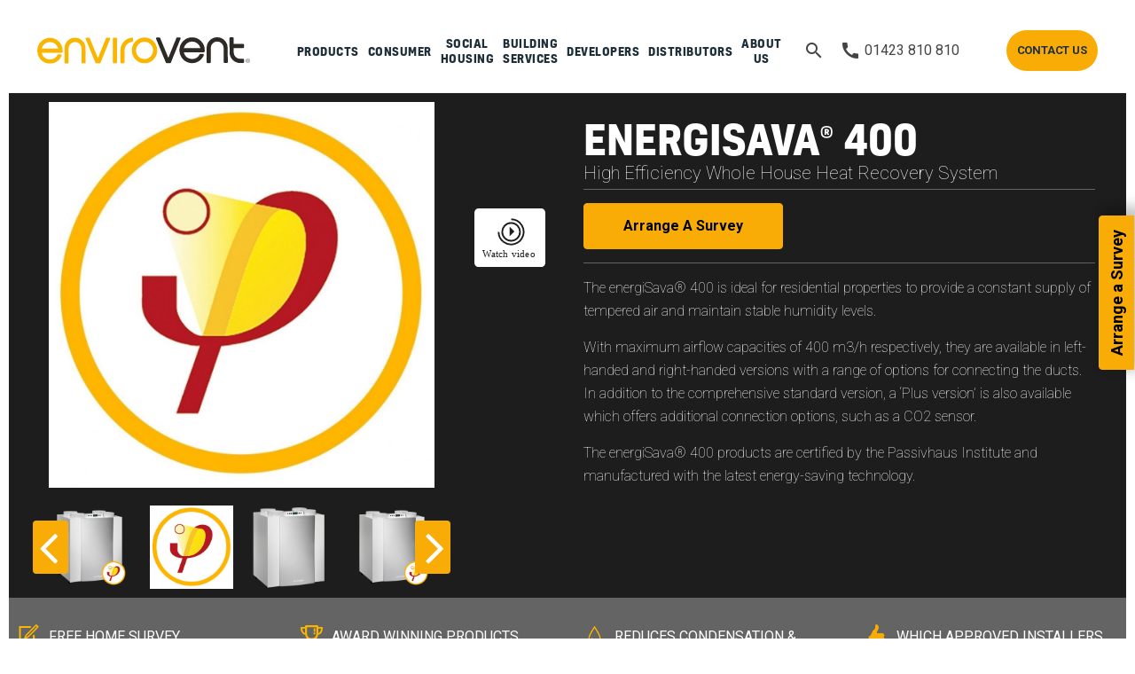

--- FILE ---
content_type: text/html; charset=UTF-8
request_url: https://www.envirovent.com/products/product-selector/passivhaus-range/energisava-400/
body_size: 20516
content:
<!DOCTYPE html>
<!--[if lt IE 8]><html class="no-js lt-ie9 lt-ie8"lang="en"> <![endif]-->
<!--[if (IE 8)&!(IEMobile)]><html class="no-js lt-ie9"lang="en"><![endif]-->
<!--[if (IE 9)&!(IEMobile)]><html class="no-js ie9"lang="en"><![endif]-->
<!--[if gt IE 8]><!-->
<html class="no-js" lang="en">
<!--<![endif]-->
<head>
<!-- Start cookieyes banner -->
<script id="cookieyes" type="text/javascript" src="https://cdn-cookieyes.com/client_data/0bc44e454753d51dcbb3fd20/script.js"></script>
<!-- End cookieyes banner -->
    
<!-- Google Tag Manager -->
<script>
(function(w,d,s,l,i){w[l]=w[l]||[];w[l].push({'gtm.start':
new Date().getTime(),event:'gtm.js'});var f=d.getElementsByTagName(s)[0],
j=d.createElement(s),dl=l!='dataLayer'?'&l='+l:'';j.async=true;j.src=
'https://www.googletagmanager.com/gtm.js?id='+i+dl;f.parentNode.insertBefore(j,f);
})(window,document,'script','dataLayer','GTM-W3422L');
</script>
<!-- End Google Tag Manager -->

<meta charset="utf-8">
<!-- Prefetch the DNS for externally hosted files - http://goo.gl/TOCXgm -->
<link href="https://fonts.googleapis.com" rel="dns-prefetch">
<!-- <link rel="dns-prefetch" href="https://www.google-analytics.com"> -->
<meta content="chrome=1" http-equiv="X-UA-Compatible">

<title>energiSava® 400 | MVHR System | EnviroVent</title>

<link rel="canonical" href="https://www.envirovent.com/products/heat-recovery-ventilation-mvhr/energisava-400/" />
<link rel="preload stylesheet" href="https://fonts.googleapis.com/icon?family=Material+Icons" as="style">
<link rel="preload stylesheet" href="https://fonts.googleapis.com/css?family=Roboto:100,300,400,500,700,900"   as="style">

  <link rel="preload stylesheet" href="/assets/styles/css/style-aug24.css" as="style">
  <style>
      @media (min-width:1220px) and (max-width:1550px) {
          .mainnav .container > nav > ul.menu > li {
              font-size: 13px;
          }

          .mainnav .container > nav > ul.menu > li a {
              padding: 30px 5px;
          }
          
          .mainnav .container nav .menu .ap-tab-menu li a {
              padding: 5px;
          }
          
          .mainnav .container .ap-switcher-panel a {
              padding: 5px !important;
          }
      }
      
      .mainnav a:hover {
          text-decoration: none;
      }
      
      .hp-banner .ap-cover-background {
          background-size: contain;
      }
      
      .hp-product-range .background {
          padding-bottom: 20px;
      }
      
      .hp-pods .ap-panel h2 {
          line-height: 34px;
      }
      
      @media (max-width: 767px) {
          .hp-customer-type img {
              vertical-align: top;
          }
      }
      
      .mainnav .menu.container>li.active:after {
            content: '';
            position: absolute;
            bottom: 10px;
            left: auto;
            right: auto;
            border: 2px solid #FAB400;
            width: 50px;
            transform: translate(-25px, 0);
      }
  </style>

	
<!-- TrustBox script -->
<script type="text/javascript" src="//widget.trustpilot.com/bootstrap/v5/tp.widget.bootstrap.min.js" async></script>
<!-- End TrustBox script -->

	
<style>
    .product-icons .icon img {
        height: auto;
    }
    
	header .meganav .nav-cta-group {
		width: 20% !important;
		float: none !important;
	}
	
	.form-block form input {
		width: 100% !important;
	}
	
	.content .ap-button.ap-button-primary {
		color: #fff;
	}
    
    .survey-sticky +.content {
        margin-top: 40px;
    }
    
    .form-block .max-600 {
        max-width: 600px;
        margin: 0 auto;
    }
    
    a.blog-author {
        color: #585858 !important;
    }
    
    @media (max-width: 767px) {
        .cookie-content {
            left: 0;
        }
    }
    
    .article-pod .pod-tabs li.ap-active:after {
        width: auto;
    }
    
    .cookie-content {
        top: 50%;
        left: 50%;
        transform: translate(-50%, -50%);
        width: 90%;
        bottom: auto !important;
    }
    
    @media (max-width: 767px) {
        .cookie-content {
            width: 100%;
        }
    }
    
    .ap-switcher-panel .ap-width-1-1-important {
        width: 100% !important;
    }
    
    .request-survey-banner .ap-alert-danger, .request-survey-banner .error {
        width: 100%;
        padding-left: 10px;
        margin-top: 10px;
        margin-bottom: 10px;
    }
    
	.image-banner-new {
		height: auto;
	}
    
    .banner.image-banner-new figcaption.ap-overlay-panel {
        position: absolute;
        background: rgba(0,0,0,0.5);
    }
    
    .banner.image-banner-new .h1-span {
        color: #fff;
    }
    
    @media (max-width: 479px) {
        .landing-page-banner .ap-overlay {
            height: 350px;
        }
    }
    
    .banner .iframe-container {
      position: relative;
      overflow: hidden;
      width: 100%;
      padding-top: 56.25%;
    }
    
    .banner .responsive-iframe {
      position: absolute;
      top: 0;
      left: 0;
      bottom: 0;
      right: 0;
      width: 100%;
      height: 100%;
    }
    
    @media (max-width: 1219px) {
        .mainnav .container .cta {
            flex: 0 !important;
        }
    }
    
    @media (max-width: 767px) {
        .mainnav .container {
            width: calc(100% - 10px);
        }
        
        .mainnav .container .logo {
            width: 40%;
        }
    }
    
    @media (min-width: 960px) {
        .mainnav .container nav {
            width: calc(100% - 650px);
        }
    }
    
    .step-2-2021 textarea {
        background-color: #f6f6f6 !important;
        border: none !important;
        border-radius: 4px !important;
        padding: 20px !important;
    }
    
    @media (max-width: 767px) {
        .hp-customer-type .arrow {
            top: 0;
        }
    }
</style>

<!-- Viewport Meta-->
<!--<meta content="width=device-width,initial-scale=1,maximum-scale=2,user-scalable=1" name="viewport">-->
<meta content="width=device-width,initial-scale=1" name="viewport">

<!-- SEO Meta -->
<meta name="robots" content="index, follow">

<meta name="description" content="energiSava<sup>&#174</sup> 400 is a high efficiency whole house heat recovery system giving all year round good indoor air quality and a healthy environment.">
<meta name="author" content="EnviroVent Ltd">


<meta property="og:image" content="https://www.envirovent.com/content/images/products/featured/desktop/esava_400_-_passivhaus_2.jpg">
<meta property="og:title" content="energiSava<sup>&#174</sup> 400 | MVHR System | EnviroVent" />
<meta property="og:description" content="energiSava<sup>&#174</sup> 400 is a high efficiency whole house heat recovery system giving all year round good indoor air quality and a healthy environment." />
<meta property="og:type" content="product">
<meta property="og:url" content="https://www.envirovent.com/products/product-selector/passivhaus-range/energisava-400/">
<meta property="og:site_name" content="EnviroVent Ltd">


<meta name="twitter:card" content="summary_large_image">
<meta name="twitter:site" content="">
<meta name="twitter:creator" content="">
<meta name="twitter:title" content="energiSava<sup>&#174</sup> 400 | MVHR System | EnviroVent">
<meta name="twitter:description" content="energiSava<sup>&#174</sup> 400 is a high efficiency whole house heat recovery system giving all year round good indoor air quality and a healthy environment.">
<meta name="twitter:image" content="https://www.envirovent.com/content/images/products/featured/desktop/esava_400_-_passivhaus_2.jpg">




<!-- Favicons -->
<link rel="apple-touch-icon" sizes="114x114" href="/apple-touch-icon.png">
<link rel="icon" type="image/png" sizes="32x32" href="/favicon-32x32.png">
<link rel="icon" type="image/png" sizes="16x16" href="/favicon-16x16.png">
<link rel="manifest" href="/site.webmanifest">
<link rel="mask-icon" href="/safari-pinned-tab.svg" color="#5bbad5">
<meta name="msapplication-TileColor" content="#da532c">
<meta name="theme-color" content="#ffffff">


<!-- Make things look nicer for IE Mobile -->
<!--[if IEMobile]><meta http-equiv="cleartype" content="on"><![endif]-->


<script type="application/ld+json">
 { "@context": "http://schema.org",
 "@type": "Organization",
 "name": "EnviroVent",
 "legalName" : "EnviroVent Ltd",
 "url": "https://www.envirovent.com",
 "logo": "https://www.envirovent.com/assets/images/envirovent-logo.svg",
 "priceRange": "",
 "address": {
 "@type": "PostalAddress",
 "streetAddress": "EnviroVent Ltd, Harrogate West Business Park, Unit 1 Bardner Bank, Killinghall",
 "addressLocality": "Harrogate",
 "addressRegion": "",
 "postalCode": "HG3 2SP",
 "addressCountry": "UK"
 },
 "contactPoint": {
 "@type": "ContactPoint",
 "contactType": "customer service",
 "telephone": "[+44 1423 810 810]",
 "email": "info@envirovent.com"
 }
 ,"sameAs": [ 
 "https://www.facebook.com/envirovent" ,
 "https://twitter.com/envirovent" ,
 "https://www.instagram.com/envirovent/" ,
 "https://www.youtube.com/user/EnviroVent" 
 ] }
</script>

<script type="application/ld+json">
{
  "@context": "http://schema.org",
  "@type": "WebSite",
  "url": "https://www.envirovent.com/products/product-selector/passivhaus-range/energisava-400/",
  "name": "energiSava<sup>&#174</sup> 400 | MVHR System | EnviroVent",
   "author": {
      "@type": "Person",
      "name": "EnviroVent"
   },
  "description": "energiSava<sup>&#174</sup> 400 is a high efficiency whole house heat recovery system giving all year round good indoor air quality and a healthy environment.",
  "publisher": "publisher name"
}
</script>



<script type="application/ld+json">
{
	"@context": "https://schema.org",
	"@type": "BreadcrumbList",
	"itemListElement": [{
		"@type": "ListItem",
		"position": 1,
		"name": "Home",
		"item": "https://www.envirovent.com/"
		},{
		"@type": "ListItem",
		"position": 2,
		"name": "Products",
		"item": "https://www.envirovent.com/products/"
		},{
		"@type": "ListItem",
		"position": 3,
		"name": "Product Selector",
		"item": "https://www.envirovent.com/products/product-selector/"
		},{
		"@type": "ListItem",
		"position": 4,
		"name": "Passivhaus range",
		"item": "https://www.envirovent.com/products/product-selector/passivhaus-range/"
		},{
		"@type": "ListItem",
		"position": 5,
		"name": "energiSava® 400 | MVHR System | EnviroVent",
		"item": "https://www.envirovent.com/products/product-selector/passivhaus-range/energisava-400/"
		}	
	]
}	

</script>


<meta name="google-site-verification" content="QsDPzMS02p7ntpBodGItXRIy6WpdktuY7pP1U7ZFY6U" />

	
<!-- Marketing Cookies -->
<!-- Bing Conversion Tracking -->
<script>
    (function(w,d,t,r,u)
    {
        var f,n,i;
        w[u]=w[u]||[],f=function()
        {
            var o={ti:"5091599", enableAutoSpaTracking: true};
            o.q=w[u],w[u]=new UET(o),w[u].push("pageLoad")
        },
        n=d.createElement(t),n.src=r,n.async=1,n.onload=n.onreadystatechange=function()
        {
            var s=this.readyState;
            s&&s!=="loaded"&&s!=="complete"||(f(),n.onload=n.onreadystatechange=null)
        },
        i=d.getElementsByTagName(t)[0],i.parentNode.insertBefore(n,i)
    })
    (window,document,"script","//bat.bing.com/bat.js","uetq");
</script>
<!-- End Bing Conversion Tracking -->


	
<script type="text/javascript">
	(function(windowAlias, documentAlias, trackerName) {
					if (!windowAlias[trackerName]) {
									windowAlias.GlobalAdalyserNamespace = windowAlias.GlobalAdalyserNamespace
																	|| [];
									windowAlias.GlobalAdalyserNamespace.push(trackerName);
									windowAlias[trackerName] = function() {
													(windowAlias[trackerName].q = windowAlias[trackerName].q || []).push(arguments)
									};
									windowAlias[trackerName].q = windowAlias[trackerName].q || [];
									var nel = documentAlias.createElement("script"),
													fel = documentAlias.getElementsByTagName("script")[0];
									nel.async = 1;
									nel.src = "//c0.adalyser.com/adalyser.js?cid=envirovent";
									fel.parentNode.insertBefore(nel, fel)
					}
	}(window, document, "adalyserTracker"));

	window.adalyserTracker("create", {
					campaignCookieTimeout: 15552000,
					conversionCookieTimeout: 604800,
					clientId: "envirovent",
					trafficSourceInternalReferrers: [
									"^(.*\\.)?envirovent.com$"
					]
	});
	window.adalyserTracker("trackSession", "lce1", {});
</script>


	

<!-- End Marketing Cookies -->
	
		

<!-- Matomo -->
<script>
  var _paq = window._paq = window._paq || [];
  /* tracker methods like "setCustomDimension" should be called before "trackPageView" */
  _paq.push(['trackPageView']);
  _paq.push(['enableLinkTracking']);
  (function() {
    var u="//www.envirovent.com/analytics/";
    _paq.push(['setTrackerUrl', u+'matomo.php']);
    _paq.push(['setSiteId', '1']);
    var d=document, g=d.createElement('script'), s=d.getElementsByTagName('script')[0];
    g.async=true; g.src=u+'matomo.js'; s.parentNode.insertBefore(g,s);
  })();
</script>
<!-- End Matomo Code -->	
</head>
	
	
<body class=" pt-product" itemscope itemtype="http://schema.org/WebPage">
<!-- Google Tag Manager (noscript) -->
<noscript>
<iframe src="https://www.googletagmanager.com/ns.html?id=GTM-W3422L" height="0" width="0" style="display:none;visibility:hidden"></iframe>
</noscript>
<!-- Global site tag (gtag.js) - Google Analytics -->
<script async src="https://www.googletagmanager.com/gtag/js?id=UA-3401268-1"></script>
    
<script>
window.dataLayer = window.dataLayer || [];
function gtag(){dataLayer.push(arguments);}
gtag('js', new Date());
gtag('config', 'UA-3401268-1', { 'optimize_id': 'GTM-TXX9Z8D'});
</script>
<!-- End Google Tag Manager (noscript) -->
<script>(function(w,d,t,r,u){var f,n,i;w[u]=w[u]||[],f=function(){var o={ti:"5091599"};o.q=w[u],w[u]=new UET(o),w[u].push("pageLoad")},n=d.createElement(t),n.src=r,n.async=1,n.onload=n.onreadystatechange=function(){var s=this.readyState;s&&s!=="loaded"&&s!=="complete"||(f(),n.onload=n.onreadystatechange=null)},i=d.getElementsByTagName(t)[0],i.parentNode.insertBefore(n,i)})(window,document,"script","//bat.bing.com/bat.js","uetq");</script>

<style >

.mainnav .container .mega-menu {    z-index: 10000000;}

</style>
<div class="header-desktop" data-ap-sticky>
<div class="topnav ap-hidden">
	<div class="container ">
		
	<nav class="menu">
		<div class="select  ap-hidden-large ap-hidden-xlarge">
  <select class="mobilemenuswitch">
					<option value="10462" selected  data-title="Products"  data-href="/products/"  data-menuitem-type="10462" >Products</option>
					<option value="10259" data-title="Consumer"  data-href="/consumer/"  data-menuitem-type="10259"  data-type="Consumer" >Consumer</option>
					<option value="10261" data-title="Social Housing"  data-href="/social-housing/"  data-menuitem-type="10261"  data-type="Professional" >Social Housing</option>
					<option value="10262" data-title="Building Services"  data-href="/building-services/"  data-menuitem-type="10262"  data-type="Professional" >Building Services</option>
					<option value="10263" data-title="Developers"  data-href="/developers/"  data-menuitem-type="10263"  data-type="Professional" >Developers</option>
					<option value="10266" data-title="Distributors"  data-href="/distributors/"  data-menuitem-type="10266"  data-type="Professional" >Distributors</option>
					<option value="10271" data-title="About Us"  data-href="/about-us/"  data-menuitem-type="10271" >About Us</option>
				  
  </select>
</div>
		
 	</nav>

	</div>
</div>	
<div class="mainnav">
		<div class="container ">
			<div class="logo"><a href="/"><img src="/assets/images/envirovent-logo.svg" alt="Envirovent" width="240" height="29"></a></div>
			
            <nav data-menuitem="10462" style="">

              
              
              
<ul class="menu container ul-reset">

    


<li class='droppable '>
  <a href='/products/'>Products</a>

<div class="ap-container ap-container-center menu-js-1 show-level-2">
<div class="mega-menu">
<div class="ap-grid ap-grid-collapse">
<div class="ap-width-1-5">
  <ul class="ap-list ap-list-line ap-tab-menu p-25" data-ap-tab="{connect:'#switcher-content-menu-1'}">
    <li><a href="#tab1">Product Range <span class="material-icons-outlined">chevron_right</span></a></li>
    <li><a href="/products/product-selector/?Customer_Type=Consumer">Product Selector</a></li>
    <li><a href="/easyvent/?Customer_Type=Consumer">easyVent®</a></li>
    <li><a href="/ventilation-design-service/?Customer_Type=Consumer">Design Service</a></li>
  </ul>
</div>
<ul class="ap-width-4-5 ap-switcher p-25" id="switcher-content-menu-1">

    <li id="tab1" class="ap-switcher-panel"> 
    <ul class="ap-grid ap-width-1-1-important">
     <li class="ap-width-1-3"><a href="https://www.envirovent.com/products/extractor-fans/?Customer_Type=Consumer">Extractor Fans</a> </li>
     <li class="ap-width-1-3"><a href="https://www.envirovent.com/products/mechanical-extract-ventilation-mev/?Customer_Type=Consumer">Mechanical Extract Ventilation (MEV)</a> </li>
     <li class="ap-width-1-3"><a href="https://www.envirovent.com/products/heat-recovery-ventilation-mvhr/?Customer_Type=Consumer">Heat Recovery Ventilation (MVHR)</a> </li>
     <li class="ap-width-1-3"><a href="https://www.envirovent.com/products/passivhaus-range/?Customer_Type=Consumer">Passivhaus Range</a> </li>
     <li class="ap-width-1-3"><a href="https://www.envirovent.com/products/positive-input-ventilation-piv/?Customer_Type=Consumer">Positive Input Ventilation (PIV)</a> </li>
     <li class="ap-width-1-3"><a href="https://www.envirovent.com/products/atmos-range/?Customer_Type=Consumer">ATMOS® Range</a> </li>
     <li class="ap-width-1-3"><a href="https://www.envirovent.com/products/inline-fans/?Customer_Type=Consumer">Inline Fans</a> </li>
     <li class="ap-width-1-3"><a href="https://www.envirovent.com/products/ducting/?Customer_Type=Consumer">Ducting Ranges</a> </li>
     <li class="ap-width-1-3"><a href="https://www.envirovent.com/products/commercial-fans/?Customer_Type=Consumer">Commercial Fans</a> </li>
     <li class="ap-width-1-3"><a href="https://www.envirovent.com/products/acoustic-cabinet-fans/?Customer_Type=Consumer">Acoustic Cabinet Fans</a> </li>
     <li class="ap-width-1-3"><a href="https://www.envirovent.com/products/accessories/?Customer_Type=Consumer">Accessories</a> </li>
     <li class="ap-width-1-3"><a href="/filters/find-your-filter/?Customer_Type=Consumer">Filters</a> </li>
    </ul>
  </li>
</ul>
</div></div></div>
</li>

<li class='droppable '>
  <a href='/consumer/'>Consumer</a>

<div class="ap-container ap-container-center menu-js-2 show-level-2">
<div class="mega-menu">
<div class="ap-grid ap-grid-collapse">
<div class="ap-width-1-5">
  <ul class="ap-list ap-list-line ap-tab-menu p-25" data-ap-tab="{connect:'#switcher-content-menu-2'}">
    <li><a href="#tab2">Condensation <span class="material-icons-outlined">chevron_right</span></a></li>
    <li><a href="#tab3">Mould <span class="material-icons-outlined">chevron_right</span></a></li>
    <li><a href="#tab4">Damp <span class="material-icons-outlined">chevron_right</span></a></li>
    <li><a href="#tab5">Products <span class="material-icons-outlined">chevron_right</span></a></li>
    <li><a href="#tab6">Help & Advice <span class="material-icons-outlined">chevron_right</span></a></li>
    <li><a href="/contact-us/?Customer_Type=Consumer">Contact Us</a></li>
  </ul>
</div>
<ul class="ap-width-4-5 ap-switcher p-25" id="switcher-content-menu-2">

    <li id="tab2" class="ap-switcher-panel"> 
    <ul class="ap-grid ap-width-1-1-important">
     <li class="ap-width-1-3"><a href="/condensation/?Customer_Type=Consumer">Condensation Issues?</a> </li>
     <li class="ap-width-1-3"><a href="/arrange-a-survey/?Customer_Type=Consumer">Free Home Survey</a> </li>
     <li class="ap-width-1-3"><a href="/blog/everything-you-need-to-know-about-condensation/?Customer_Type=Consumer">What is Condensation?</a> </li>
     <li class="ap-width-1-3"><a href="/help-and-advice/why-ventilate/condensation-problems/14-ways-to-reduce-condensation-in-your-home/?Customer_Type=Consumer">How to Reduce Condensation</a> </li>
     <li class="ap-width-1-3"><a href="/help-and-advice/why-ventilate/types-of-ventilation-system/?Customer_Type=Consumer">Our Solutions</a> </li>
     <li class="ap-width-1-3"><a href="https://www.envirovent.com/blog/condensation/?Customer_Type=Consumer">Learn More About Condensation</a> </li>
     <li class="ap-width-1-3"><a href="/game-over/?Customer_Type=Consumer">Say Game Over to Condensation</a> </li>
    </ul>
  </li>

    <li id="tab3" class="ap-switcher-panel"> 
    <ul class="ap-grid ap-width-1-1-important">
     <li class="ap-width-1-3"><a href="/mould/?Customer_Type=Consumer">Mould Issues?</a> </li>
     <li class="ap-width-1-3"><a href="/arrange-a-survey/?Customer_Type=Consumer">Free Home Survey</a> </li>
     <li class="ap-width-1-3"><a href="/blog/what-is-causing-mould-in-your-home/?Customer_Type=Consumer">What is Mould</a> </li>
     <li class="ap-width-1-3"><a href="/help-and-advice/why-ventilate/mould-problems/how-can-i-get-rid-of-mould/?Customer_Type=Consumer">How to Stop Mould</a> </li>
     <li class="ap-width-1-3"><a href="/help-and-advice/why-ventilate/types-of-ventilation-system/?Customer_Type=Consumer">Our Solutions</a> </li>
     <li class="ap-width-1-3"><a href="https://www.envirovent.com/blog/mould/?Customer_Type=Consumer">Learn More About Mould</a> </li>
     <li class="ap-width-1-3"><a href="/game-over/?Customer_Type=Consumer">Say Game Over to Mould</a> </li>
    </ul>
  </li>

    <li id="tab4" class="ap-switcher-panel"> 
    <ul class="ap-grid ap-width-1-1-important">
     <li class="ap-width-1-3"><a href="/damp/?Customer_Type=Consumer">Damp Issues?</a> </li>
     <li class="ap-width-1-3"><a href="/arrange-a-survey/?Customer_Type=Consumer">Free Home Survey</a> </li>
     <li class="ap-width-1-3"><a href="/blog/what-is-the-difference-between-rising-damp-and-condensation/?Customer_Type=Consumer">What is Damp?</a> </li>
     <li class="ap-width-1-3"><a href="/help-and-advice/why-ventilate/damp-problems/why-do-i-get-damp-patches-on-internal-walls/?Customer_Type=Consumer">How to Stop Damp</a> </li>
     <li class="ap-width-1-3"><a href="/help-and-advice/why-ventilate/types-of-ventilation-system/?Customer_Type=Consumer">Our Solutions</a> </li>
     <li class="ap-width-1-3"><a href="https://www.envirovent.com/blog/damp/?Customer_Type=Consumer">Learn More About Damp</a> </li>
    </ul>
  </li>

    <li id="tab5" class="ap-switcher-panel"> 
    <ul class="ap-grid ap-width-1-1-important">
     <li class="ap-width-1-3"><a href="/help-and-advice/why-ventilate/types-of-ventilation-system/?Customer_Type=Consumer">Types of Ventilation</a> </li>
     <li class="ap-width-1-3"><a href="https://www.envirovent.com/products/product-selector/?Customer_Type=Consumer">Product Selector</a> </li>
     <li class="ap-width-1-3"><a href="/products/extractor-fans/cyclone-8/?Customer_Type=Consumer">Cyclone 8 Extractor Fan</a> </li>
     <li class="ap-width-1-3"><a href="/products/positive-input-ventilation-piv/atmos/?Customer_Type=Consumer">ATMOS® PIV</a> </li>
     <li class="ap-width-1-3"><a href="/local-specialists/?Customer_Type=Consumer">Ask an Expert</a> </li>
     <li class="ap-width-1-3"><a href="https://www.envirovent.com/filters/find-your-filter/?Customer_Type=Consumer">Filters</a> </li>
    </ul>
  </li>

    <li id="tab6" class="ap-switcher-panel"> 
    <ul class="ap-grid ap-width-1-1-important">
     <li class="ap-width-1-3"><a href="/arrange-a-survey/?Customer_Type=Consumer">Free Home Survey</a> </li>
     <li class="ap-width-1-3"><a href="/blog/?Customer_Type=Consumer">Blog</a> </li>
     <li class="ap-width-1-3"><a href="/local-specialists/?Customer_Type=Consumer">Find a Ventilation Specialist</a> </li>
     <li class="ap-width-1-3"><a href="/which-trusted-trader/?Customer_Type=Consumer">Which? Trusted Traders</a> </li>
     <li class="ap-width-1-3"><a href="/help-and-advice/why-should-you-ventilate/?Customer_Type=Consumer">Why Should You Ventilate</a> </li>
    </ul>
  </li>
</ul>
</div></div></div>
</li>

<li class='droppable '>
  <a href='/social-housing/'>Social Housing</a>

<div class="ap-container ap-container-center menu-js-3 show-level-2">
<div class="mega-menu">
<div class="ap-grid ap-grid-collapse">
<div class="ap-width-1-5">
  <ul class="ap-list ap-list-line ap-tab-menu p-25" data-ap-tab="{connect:'#switcher-content-menu-3'}">
    <li><a href="#tab7">Sectors <span class="material-icons-outlined">chevron_right</span></a></li>
    <li><a href="#tab8">Support <span class="material-icons-outlined">chevron_right</span></a></li>
    <li><a href="#tab9">Resources <span class="material-icons-outlined">chevron_right</span></a></li>
    <li><a href="#tab10">Products <span class="material-icons-outlined">chevron_right</span></a></li>
    <li><a href="/blog/?Customer_Type=Professional">Blog</a></li>
    <li><a href="/about-us/corporate-social-responsibility/?Customer_Type=Professional">CSR</a></li>
  </ul>
</div>
<ul class="ap-width-4-5 ap-switcher p-25" id="switcher-content-menu-3">

    <li id="tab7" class="ap-switcher-panel"> 
    <ul class="ap-grid ap-width-1-1-important">
     <li class="ap-width-1-3"><a href="/social-housing/reactive-maintenance-solutions/?Customer_Type=Professional">Reactive Maintenance Solutions</a> </li>
     <li class="ap-width-1-3"><a href="/social-housing/retrofit-and-wh-shf-solutions/?Customer_Type=Professional">Retrofit & WH:SHF Solutions</a> </li>
     <li class="ap-width-1-3"><a href="/social-housing/planned-works-and-capital-investment/?Customer_Type=Professional">Capital Investment Projects</a> </li>
     <li class="ap-width-1-3"><a href="/social-housing/help-and-support-with-disrepair/?Customer_Type=Professional">Help & Support with Disrepair</a> </li>
     <li class="ap-width-1-3"><a href="/passivhaus/?Customer_Type=Professional">Passivhaus Solutions</a> </li>
    </ul>
  </li>

    <li id="tab8" class="ap-switcher-panel"> 
    <ul class="ap-grid ap-width-1-1-important">
     <li class="ap-width-1-3"><a href="/sectors/councils-and-housing-associations/arrange-a-property-survey/?Customer_Type=Professional">Free Property Survey</a> </li>
     <li class="ap-width-1-3"><a href="/sectors/councils-and-housing-associations/arrange-a-workshop/?Customer_Type=Professional">Request a Workshop</a> </li>
     <li class="ap-width-1-3"><a href="/sectors/councils-and-housing-associations/arrange-a-demo/?Customer_Type=Professional">Request a Product Demo</a> </li>
     <li class="ap-width-1-3"><a href="/sectors/councils-and-housing-associations/tenant-help-and-guidance-for-landlords/?Customer_Type=Professional">Tenant Help and Advice</a> </li>
     <li class="ap-width-1-3"><a href="/about-us/niceic-ventilation-training-course/?Customer_Type=Professional">NICEIC</a> </li>
     <li class="ap-width-1-3"><a href="/meet-our-social-housing-team/?Customer_Type=Professional">Meet the Team</a> </li>
     <li class="ap-width-1-3"><a href="/social-housing/remote-environmental-data-logging/?Customer_Type=Professional">Remote Data Logging</a> </li>
     <li class="ap-width-1-3"><a href="/social-housing/awaabs-law-resources/?Customer_Type=Professional">Awaab’s Law Resources Hub</a> </li>
    </ul>
  </li>

    <li id="tab9" class="ap-switcher-panel"> 
    <ul class="ap-grid ap-width-1-1-important">
     <li class="ap-width-1-3"><a href="/social-housing/awaabs-law-resources/?Customer_Type=Professional">Awaab's Law Resource Hub</a> </li>
     <li class="ap-width-1-3"><a href="/annual-running-costs/?Customer_Type=Professional">Annual Running Costs</a> </li>
     <li class="ap-width-1-3"><a href="/help-and-advice/building-regulations/?Customer_Type=Professional">Building Regulations</a> </li>
     <li class="ap-width-1-3"><a href="/help-and-advice/bathroom-zoning/?Customer_Type=Professional">Bathroom Zoning</a> </li>
     <li class="ap-width-1-3"><a href="/help-and-advice/case-studies/?Customer_Type=Professional">Case Studies</a> </li>
    </ul>
  </li>

    <li id="tab10" class="ap-switcher-panel"> 
    <ul class="ap-grid ap-width-1-1-important">
     <li class="ap-width-1-3"><a href="/products/extractor-fans/filterless-infinity/?Customer_Type=Professional">Filterless Infinity 8 Extract Fan</a> </li>
     <li class="ap-width-1-3"><a href="/products/extractor-fans/filterless-extract-fan/?Customer_Type=Professional">Filterless Extract Fan</a> </li>
     <li class="ap-width-1-3"><a href="/products/atmos-range/?Customer_Type=Professional">ATMOS® Range</a> </li>
     <li class="ap-width-1-3"><a href="https://www.envirovent.com/products/positive-input-ventilation-piv/?Customer_Type=Professional">Positive Input Ventilation (PIV)</a> </li>
     <li class="ap-width-1-3"><a href="https://www.envirovent.com/products/mechanical-extract-ventilation-mev/?Customer_Type=Professional">Mechanical Extract Ventilation (MEV)</a> </li>
     <li class="ap-width-1-3"><a href="https://www.envirovent.com/products/heat-recovery-ventilation-mvhr/?Customer_Type=Professional">Heat Recovery Ventilation (MVHR)</a> </li>
     <li class="ap-width-1-3"><a href="https://www.envirovent.com/filters/find-your-filter/?Customer_Type=Professional">Filters</a> </li>
     <li class="ap-width-1-3"><a href="/social-housing/remote-environmental-data-logging/?Customer_Type=Professional">Remote Data Logging</a> </li>
    </ul>
  </li>
</ul>
</div></div></div>
</li>

<li class='droppable '>
  <a href='/building-services/'>Building Services</a>

<div class="ap-container ap-container-center menu-js-4 show-level-2">
<div class="mega-menu">
<div class="ap-grid ap-grid-collapse">
<div class="ap-width-1-5">
  <ul class="ap-list ap-list-line ap-tab-menu p-25" data-ap-tab="{connect:'#switcher-content-menu-4'}">
    <li><a href="#tab11">Products <span class="material-icons-outlined">chevron_right</span></a></li>
    <li><a href="/building-services/consulting-engineers/?Customer_Type=Professional">Consulting Engineers</a></li>
    <li><a href="/building-services/contractors/?Customer_Type=Professional">Contractors</a></li>
    <li><a href="/help-and-advice/building-regulations/?Customer_Type=Professional">Building Regulations</a></li>
    <li><a href="#tab12">Resources <span class="material-icons-outlined">chevron_right</span></a></li>
    <li><a href="#tab13">Services <span class="material-icons-outlined">chevron_right</span></a></li>
    <li><a href="/ventilation-design-service/?Customer_Type=Professional">Design Service</a></li>
  </ul>
</div>
<ul class="ap-width-4-5 ap-switcher p-25" id="switcher-content-menu-4">

    <li id="tab11" class="ap-switcher-panel"> 
    <ul class="ap-grid ap-width-1-1-important">
     <li class="ap-width-1-3"><a href="https://www.envirovent.com/products/extractor-fans/?Customer_Type=Professional">Extractor Fans</a> </li>
     <li class="ap-width-1-3"><a href="https://www.envirovent.com/products/mechanical-extract-ventilation-mev/?Customer_Type=Professional">Mechanical Extract Ventilation (MEV)</a> </li>
     <li class="ap-width-1-3"><a href="https://www.envirovent.com/products/heat-recovery-ventilation-mvhr/?Customer_Type=Professional">Heat Recovery Ventilation (MVHR)</a> </li>
     <li class="ap-width-1-3"><a href="https://www.envirovent.com/products/passivhaus-range/?Customer_Type=Professional">Passivhaus Range</a> </li>
     <li class="ap-width-1-3"><a href="https://www.envirovent.com/products/positive-input-ventilation-piv/?Customer_Type=Professional">Positive Input Ventilation (PIV)</a> </li>
     <li class="ap-width-1-3"><a href="https://www.envirovent.com/products/atmos-range/?Customer_Type=Professional">ATMOS® Range</a> </li>
     <li class="ap-width-1-3"><a href="https://www.envirovent.com/products/inline-fans/?Customer_Type=Professional">Inline Fans</a> </li>
     <li class="ap-width-1-3"><a href="https://www.envirovent.com/products/ducting/?Customer_Type=Professional">Ducting Ranges</a> </li>
     <li class="ap-width-1-3"><a href="/easyvent/?Customer_Type=Professional">easyVent®</a> </li>
     <li class="ap-width-1-3"><a href="/products/product-selector/?Customer_Type=Professional">Product Selector</a> </li>
     <li class="ap-width-1-3"><a href="https://www.envirovent.com/products/commercial-fans/?Customer_Type=Professional">Commercial Fans</a> </li>
     <li class="ap-width-1-3"><a href="https://www.envirovent.com/products/acoustic-cabinet-fans/?Customer_Type=Professional">Acoustic Cabinet Fans</a> </li>
     <li class="ap-width-1-3"><a href="https://www.envirovent.com/products/accessories/?Customer_Type=Professional">Accessories</a> </li>
     <li class="ap-width-1-3"><a href="https://www.envirovent.com/filters/find-your-filter/?Customer_Type=Professional">Filters</a> </li>
    </ul>
  </li>

    <li id="tab12" class="ap-switcher-panel"> 
    <ul class="ap-grid ap-width-1-1-important">
     <li class="ap-width-1-3"><a href="https://www.envirovent.com/blog/new-build/?Customer_Type=Professional">Blog</a> </li>
     <li class="ap-width-1-3"><a href="https://info.envirovent.com/quiz-regulations?Customer_Type=Professional">Future Homes Quiz</a> </li>
     <li class="ap-width-1-3"><a href="https://info.envirovent.com/residental-ventilation-ebook?Customer_Type=Professional">Residential Ventilation eBook</a> </li>
     <li class="ap-width-1-3"><a href="https://info.envirovent.com/optimise-ventilation-ebook?Customer_Type=Professional">Optimising Ventilation System Selection EBook</a> </li>
     <li class="ap-width-1-3"><a href="/help-and-advice/case-studies/?Customer_Type=Professional">Case Studies</a> </li>
     <li class="ap-width-1-3"><a href="/downloads/?Customer_Type=Professional">Downloads</a> </li>
     <li class="ap-width-1-3"><a href="/help-and-advice/what-is-residential-indoor-air-quality/?Customer_Type=Professional">Residential Indoor Air Quality</a> </li>
     <li class="ap-width-1-3"><a href="/help-and-advice/efficient-ventilation/?Customer_Type=Professional">Energy Efficient Ventilation</a> </li>
     <li class="ap-width-1-3"><a href="/help-and-advice/acoustic-requirements-for-mechanical-ventilation-in-the-uk/?Customer_Type=Professional">Acoustic Requirements for Ventilation</a> </li>
     <li class="ap-width-1-3"><a href="/meet-the-specification-team/?Customer_Type=Professional">Meet Our Specification Team</a> </li>
     <li class="ap-width-1-3"><a href="/meet-the-dbam-team/?Customer_Type=Professional">Meet our Desk Based Account Managers Team</a> </li>
     <li class="ap-width-1-3"><a href="/help-and-advice/bathroom-zoning/?Customer_Type=Professional">Bathroom Zoning</a> </li>
     <li class="ap-width-1-3"><a href="https://info.envirovent.com/benefits-of-advanced-ventilation-solutions?Customer_Type=Professional">INFOGRAPHIC: benefits of advanced ventilation solutions</a> </li>
     <li class="ap-width-1-3"><a href="/help-and-advice/ventilation-system-maintenance-for-housebuilders/?Customer_Type=Professional">Ventilation System Maintenance & Aftercare</a> </li>
     <li class="ap-width-1-3"><a href="/help-and-advice/project-management-in-ventilation-projects/?Customer_Type=Professional">Ventilation Project Management</a> </li>
     <li class="ap-width-1-3"><a href="https://info.envirovent.com/selecting-ventilation-system-new-builds?Customer_Type=Professional">INFOGRAPHIC: Selecting the right ventilation system</a> </li>
    </ul>
  </li>

    <li id="tab13" class="ap-switcher-panel"> 
    <ul class="ap-grid ap-width-1-1-important">
     <li class="ap-width-1-3"><a href="/ventilation-design-service/?Customer_Type=Professional">Design Service</a> </li>
     <li class="ap-width-1-3"><a href="/easyvent/?Customer_Type=Professional">easyVent®</a> </li>
     <li class="ap-width-1-3"><a href="/request-a-quote/?Customer_Type=Professional">Request a Quote</a> </li>
     <li class="ap-width-1-3"><a href="https://info.envirovent.com/request-local-cpd?Customer_Type=Professional">Book a Local CPD</a> </li>
     <li class="ap-width-1-3"><a href="/about-us/niceic-ventilation-training-course/?Customer_Type=Professional">NICEIC Training</a> </li>
     <li class="ap-width-1-3"><a href="https://info.envirovent.com/book-a-lunch-and-learn?Customer_Type=Professional">Toolbox Talks</a> </li>
     <li class="ap-width-1-3"><a href="/passivhaus/?Customer_Type=Professional">Passivhaus Solutions</a> </li>
    </ul>
  </li>
</ul>
</div></div></div>
</li>

<li class='droppable '>
  <a href='/developers/'>Developers</a>

<div class="ap-container ap-container-center menu-js-5 show-level-2">
<div class="mega-menu">
<div class="ap-grid ap-grid-collapse">
<div class="ap-width-1-5">
  <ul class="ap-list ap-list-line ap-tab-menu p-25" data-ap-tab="{connect:'#switcher-content-menu-5'}">
    <li><a href="#tab14">Products <span class="material-icons-outlined">chevron_right</span></a></li>
    <li><a href="/help-and-advice/building-regulations/?Customer_Type=Professional">Building Regulations</a></li>
    <li><a href="#tab15">Resources <span class="material-icons-outlined">chevron_right</span></a></li>
    <li><a href="#tab16">Services <span class="material-icons-outlined">chevron_right</span></a></li>
    <li><a href="/easyvent/?Customer_Type=Professional">easyVent®</a></li>
    <li><a href="/ventilation-design-service/?Customer_Type=Professional">Design Service</a></li>
  </ul>
</div>
<ul class="ap-width-4-5 ap-switcher p-25" id="switcher-content-menu-5">

    <li id="tab14" class="ap-switcher-panel"> 
    <ul class="ap-grid ap-width-1-1-important">
     <li class="ap-width-1-3"><a href="https://www.envirovent.com/products/extractor-fans/?Customer_Type=Professional">Extractor Fans</a> </li>
     <li class="ap-width-1-3"><a href="https://www.envirovent.com/products/mechanical-extract-ventilation-mev/?Customer_Type=Professional">Mechanical Extract Ventilation (MEV)</a> </li>
     <li class="ap-width-1-3"><a href="https://www.envirovent.com/products/heat-recovery-ventilation-mvhr/?Customer_Type=Professional">Heat Recovery Ventilation (MVHR)</a> </li>
     <li class="ap-width-1-3"><a href="https://www.envirovent.com/products/passivhaus-range/?Customer_Type=Professional">Passivhaus Range</a> </li>
     <li class="ap-width-1-3"><a href="https://www.envirovent.com/products/positive-input-ventilation-piv/?Customer_Type=Professional">Positive Input Ventilation (PIV)</a> </li>
     <li class="ap-width-1-3"><a href="https://www.envirovent.com/products/atmos-range/?Customer_Type=Professional">ATMOS® Range</a> </li>
     <li class="ap-width-1-3"><a href="https://www.envirovent.com/products/inline-fans/?Customer_Type=Professional">Inline Fans</a> </li>
     <li class="ap-width-1-3"><a href="https://www.envirovent.com/products/ducting/?Customer_Type=Professional">Ducting Ranges</a> </li>
     <li class="ap-width-1-3"><a href="/easyvent/?Customer_Type=Professional">easyVent®</a> </li>
     <li class="ap-width-1-3"><a href="/products/product-selector/?Customer_Type=Professional">Product Selector</a> </li>
     <li class="ap-width-1-3"><a href="https://www.envirovent.com/products/commercial-fans/?Customer_Type=Professional">Commercial Fans</a> </li>
     <li class="ap-width-1-3"><a href="https://www.envirovent.com/products/acoustic-cabinet-fans/?Customer_Type=Professional">Acoustic Cabinet Fans</a> </li>
     <li class="ap-width-1-3"><a href="https://www.envirovent.com/products/accessories/?Customer_Type=Professional">Accessories</a> </li>
     <li class="ap-width-1-3"><a href="https://www.envirovent.com/filters/find-your-filter/?Customer_Type=Professional">Filters</a> </li>
     <li class="ap-width-1-3"><a href="/downloads/?Customer_Type=Professional">Downloads</a> </li>
    </ul>
  </li>

    <li id="tab15" class="ap-switcher-panel"> 
    <ul class="ap-grid ap-width-1-1-important">
     <li class="ap-width-1-3"><a href="https://www.envirovent.com/blog/new-build/?Customer_Type=Professional">Blog</a> </li>
     <li class="ap-width-1-3"><a href="https://info.envirovent.com/quiz-regulations?Customer_Type=Professional">Future Homes Quiz</a> </li>
     <li class="ap-width-1-3"><a href="https://info.envirovent.com/residental-ventilation-ebook?Customer_Type=Professional">Residential Ventilation eBook</a> </li>
     <li class="ap-width-1-3"><a href="/help-and-advice/case-studies/?Customer_Type=Professional">Case Studies</a> </li>
     <li class="ap-width-1-3"><a href="/downloads/?Customer_Type=Professional">Downloads</a> </li>
     <li class="ap-width-1-3"><a href="/help-and-advice/what-is-residential-indoor-air-quality/?Customer_Type=Professional">Residential Indoor Air Quality</a> </li>
     <li class="ap-width-1-3"><a href="/help-and-advice/efficient-ventilation/?Customer_Type=Professional">Energy Efficient Ventilation</a> </li>
     <li class="ap-width-1-3"><a href="/meet-the-specification-team/?Customer_Type=Professional">Meet Our Specification Team</a> </li>
     <li class="ap-width-1-3"><a href="/help-and-advice/bathroom-zoning/?Customer_Type=Professional">Bathroom Zoning</a> </li>
     <li class="ap-width-1-3"><a href="/help-and-advice/ventilation-system-maintenance-for-housebuilders/?Customer_Type=Professional">Ventilation System Maintenance & Aftercare</a> </li>
     <li class="ap-width-1-3"><a href="/help-and-advice/project-management-in-ventilation-projects/?Customer_Type=Professional">Ventilation Project Management</a> </li>
     <li class="ap-width-1-3"><a href="https://info.envirovent.com/optimise-ventilation-ebook?Customer_Type=Professional">Optimising Ventilation System Selection EBook</a> </li>
     <li class="ap-width-1-3"><a href="https://info.envirovent.com/benefits-of-advanced-ventilation-solutions?Customer_Type=Professional">INFOGRAPHIC: benefits of advanced ventilation solutions</a> </li>
     <li class="ap-width-1-3"><a href="https://info.envirovent.com/selecting-ventilation-system-new-builds?Customer_Type=Professional">INFOGRAPHIC: Selecting the right ventilation system</a> </li>
     <li class="ap-width-1-3"><a href="/meet-the-dbam-team/?Customer_Type=Professional">Meet our Desk Based Account Managers</a> </li>
    </ul>
  </li>

    <li id="tab16" class="ap-switcher-panel"> 
    <ul class="ap-grid ap-width-1-1-important">
     <li class="ap-width-1-3"><a href="/ventilation-design-service/?Customer_Type=Professional">Design Service</a> </li>
     <li class="ap-width-1-3"><a href="/easyvent/?Customer_Type=Professional">easyVent®</a> </li>
     <li class="ap-width-1-3"><a href="/request-a-quote/?Customer_Type=Professional">Request a Quote</a> </li>
     <li class="ap-width-1-3"><a href="https://info.envirovent.com/request-local-cpd?Customer_Type=Professional">Book a Local CPD</a> </li>
     <li class="ap-width-1-3"><a href="/passivhaus/?Customer_Type=Professional">Passivhaus Solutions</a> </li>
    </ul>
  </li>
</ul>
</div></div></div>
</li>

<li class='droppable '>
  <a href='/distributors/'>Distributors</a>

<div class="ap-container ap-container-center menu-js-6 show-level-2">
<div class="mega-menu">
<div class="ap-grid ap-grid-collapse">
<div class="ap-width-1-5">
  <ul class="ap-list ap-list-line ap-tab-menu p-25" data-ap-tab="{connect:'#switcher-content-menu-6'}">
    <li><a href="#tab17">Products <span class="material-icons-outlined">chevron_right</span></a></li>
    <li><a href="/ventilation-design-service/?Customer_Type=Professional">Design Service</a></li>
    <li><a href="#tab18">Resources <span class="material-icons-outlined">chevron_right</span></a></li>
    <li><a href="/stockists/become-a-stockist/?Customer_Type=Professional">Become a Stockist</a></li>
  </ul>
</div>
<ul class="ap-width-4-5 ap-switcher p-25" id="switcher-content-menu-6">

    <li id="tab17" class="ap-switcher-panel"> 
    <ul class="ap-grid ap-width-1-1-important">
     <li class="ap-width-1-3"><a href="https://www.envirovent.com/products/extractor-fans/?Customer_Type=Professional">Extractor Fans</a> </li>
     <li class="ap-width-1-3"><a href="https://www.envirovent.com/products/mechanical-extract-ventilation-mev/?Customer_Type=Professional">Mechanical Extract Ventilation (MEV)</a> </li>
     <li class="ap-width-1-3"><a href="https://www.envirovent.com/products/heat-recovery-ventilation-mvhr/?Customer_Type=Professional">Heat Recovery Ventilation (MVHR)</a> </li>
     <li class="ap-width-1-3"><a href="https://www.envirovent.com/products/passivhaus-range/?Customer_Type=Professional">Passivhaus Range</a> </li>
     <li class="ap-width-1-3"><a href="https://www.envirovent.com/products/positive-input-ventilation-piv/?Customer_Type=Professional">Positive Input Ventilation (PIV)</a> </li>
     <li class="ap-width-1-3"><a href="https://www.envirovent.com/products/atmos-range/?Customer_Type=Professional">ATMOS® Range</a> </li>
     <li class="ap-width-1-3"><a href="https://www.envirovent.com/products/inline-fans/?Customer_Type=Professional">Inline Fans</a> </li>
     <li class="ap-width-1-3"><a href="https://www.envirovent.com/products/ducting/?Customer_Type=Professional">Ducting Ranges</a> </li>
     <li class="ap-width-1-3"><a href="/easyvent/?Customer_Type=Professional">easyVent®</a> </li>
     <li class="ap-width-1-3"><a href="/distributors/distributor-product-selector/?Customer_Type=Professional">Product Selector</a> </li>
     <li class="ap-width-1-3"><a href="https://www.envirovent.com/products/commercial-fans/?Customer_Type=Professional">Commercial Fans</a> </li>
     <li class="ap-width-1-3"><a href="https://www.envirovent.com/products/acoustic-cabinet-fans/?Customer_Type=Professional">Acoustic Cabinet Fans</a> </li>
     <li class="ap-width-1-3"><a href="https://www.envirovent.com/products/accessories/?Customer_Type=Professional">Accessories</a> </li>
     <li class="ap-width-1-3"><a href="https://www.envirovent.com/filters/find-your-filter/?Customer_Type=Professional">Filters</a> </li>
     <li class="ap-width-1-3"><a href="/downloads/?Customer_Type=Professional">Downloads</a> </li>
    </ul>
  </li>

    <li id="tab18" class="ap-switcher-panel"> 
    <ul class="ap-grid ap-width-1-1-important">
     <li class="ap-width-1-3"><a href="/about-us/niceic-ventilation-training-course/?Customer_Type=Professional">NICEIC Domestic Ventilation Training</a> </li>
     <li class="ap-width-1-3"><a href="/help-and-advice/building-regulations/?Customer_Type=Professional">Building Regulations</a> </li>
     <li class="ap-width-1-3"><a href="/help-and-advice/bathroom-zoning/?Customer_Type=Professional">Bathroom Zoning</a> </li>
     <li class="ap-width-1-3"><a href="/distributors/support/?Customer_Type=Professional">Training & Support</a> </li>
     <li class="ap-width-1-3"><a href="/downloads/?Customer_Type=Professional">Downloads</a> </li>
     <li class="ap-width-1-3"><a href="/meet-the-distribution-team/?Customer_Type=Professional">Meet the Team</a> </li>
    </ul>
  </li>
</ul>
</div></div></div>
</li>

<li class='droppable '>
  <a href='/about-us/'>About Us</a>

<div class="ap-container ap-container-center menu-js-7 show-level-2">
<div class="mega-menu">
<div class="ap-grid ap-grid-collapse">
<div class="ap-width-1-5">
  <ul class="ap-list ap-list-line ap-tab-menu p-25" data-ap-tab="{connect:'#switcher-content-menu-7'}">
    <li><a href="#tab19">CSR <span class="material-icons-outlined">chevron_right</span></a></li>
    <li><a href="#tab20">Sustainability <span class="material-icons-outlined">chevron_right</span></a></li>
    <li><a href="/about-us/careers/?Customer_Type=Consumer">Careers</a></li>
    <li><a href="/about-us/accreditations/?Customer_Type=Consumer">Accreditations</a></li>
    <li><a href="/about-us/awards/?Customer_Type=Consumer">Awards</a></li>
    <li><a href="/about-us/our-history/?Customer_Type=Consumer">History</a></li>
    <li><a href="/about-us/customer-charter-and-values/?Customer_Type=Consumer">Mission & Values</a></li>
    <li><a href="/blog/company-news/?Customer_Type=Consumer">News</a></li>
  </ul>
</div>
<ul class="ap-width-4-5 ap-switcher p-25" id="switcher-content-menu-7">

    <li id="tab19" class="ap-switcher-panel"> 
    <ul class="ap-grid ap-width-1-1-important">
     <li class="ap-width-1-3"><a href="/about-us/corporate-social-responsibility/wellbeing/?Customer_Type=Consumer">Wellbeing</a> </li>
     <li class="ap-width-1-3"><a href="/about-us/corporate-social-responsibility/sustainability/our-working-environment/?Customer_Type=Consumer">Our Working Environment</a> </li>
     <li class="ap-width-1-3"><a href="/about-us/corporate-social-responsibility/sustainability/our-daily-operations/?Customer_Type=Consumer">Our Daily Operations</a> </li>
     <li class="ap-width-1-3"><a href="/about-us/corporate-social-responsibility/sustainability/our-sustainable-products/?Customer_Type=Consumer">Our Sustainable Products</a> </li>
     <li class="ap-width-1-3"><a href="/about-us/corporate-social-responsibility/sustainability/our-incredible-team/?Customer_Type=Consumer">Our Incredible Team</a> </li>
     <li class="ap-width-1-3"><a href="/about-us/corporate-social-responsibility/sustainability/our-tree-planting/?Customer_Type=Consumer">Our Tree Planting</a> </li>
    </ul>
  </li>

    <li id="tab20" class="ap-switcher-panel"> 
    <ul class="ap-grid ap-width-1-1-important">
     <li class="ap-width-1-3"><a href="/about-us/sustainability-hub/roadmap-to-net-zero/?Customer_Type=Consumer">Roadmap to Net Zero</a> </li>
     <li class="ap-width-1-3"><a href="/about-us/sustainability-hub/project-z-house/?Customer_Type=Consumer">Project Z House</a> </li>
     <li class="ap-width-1-3"><a href="/about-us/sustainability-hub/midland-heart-project-80/?Customer_Type=Consumer">Midland Heart: Project 80</a> </li>
     <li class="ap-width-1-3"><a href="/about-us/sustainability-hub/2-millionth-fan/?Customer_Type=Consumer">2 Millionth Fan</a> </li>
    </ul>
  </li>
</ul>
</div></div></div>
</li></ul>
              
</nav>
            
    
			
		 	
            <div class="side">
            <a class="item search ap-flex ap-flex-middle ap-flex-left" data-ap-offcanvas="{target:'#navsearch', mode:'slide'}">&nbsp;<span class="material-icons-outlined icon">search</span> <span class="ap-hidden-small ap-hidden-medium"></span></a>
        </div>
            
            	<div class="side "><a class="ap-flex ap-flex-middle ap-flex-right" href="tel:01423 810 810"><span class="material-icons-outlined icon">call</span>&nbsp;01423 810 810</a></div>            <!-- CTA BUTTON -->
			<div class="cta" style="flex: 0 0 140px;">
				<a class="item mobile-menu" href="#mobile-nav" data-ap-offcanvas="{mode:'slide'}"><span></span><span></span><span></span></a>
								<a  href="/contact-us/" class="item ap-button" data-menuitem="10462" style="">Contact Us</a>
						<a  href="/arrange-a-survey/" class="item ap-button" data-menuitem="10259" style=" display: none; ">Get a Free home survey</a>
						<a  href="/contact-us/" class="item ap-button" data-menuitem="10261" style=" display: none; ">Contact Us</a>
						<a  href="/contact-us/" class="item ap-button" data-menuitem="10262" style=" display: none; ">Contact Us</a>
						<a  href="/contact-us/" class="item ap-button" data-menuitem="10263" style=" display: none; ">Contact Us</a>
						<a  href="/contact-us/" class="item ap-button" data-menuitem="10266" style=" display: none; ">Contact Us</a>
						<a  href="/contact-us/" class="item ap-button" data-menuitem="10271" style=" display: none; ">Contact Us</a>
			
								</div>
</div>
	</div>
	
	
	
	<div id="mobile-nav" class="ap-offcanvas mobile-nav">
    <div class="ap-offcanvas-bar"> 

		<div class="container m-t-25 m-b-25">
			<div class=" p-20">
						<div class="ap-grid">
                            <div class="ap-width-1-1 ap-text-center">
                                <a href="/"><img src="/assets/images/envirovent-logo.svg" class="oc-logo m-b-10" width="250" style="width: 250px;"></a>
                            </div>
                        </div>
            </div>
	              
            
            
            
        </div>
		<a class="close" href="#mobile-nav" data-ap-offcanvas><span class="material-icons-outlined">
close
</span></a>
        
        
    <div class="mobile-menu-2024">      
        <ul class="menu-level-1">


<li>
  <a href='/products/'>Products</a>

  <ul class="menu-level-2">
    <li><a href="#">Product Range</a>
       <ul class="menu-level-3">
         <li><a href="https://www.envirovent.com/products/extractor-fans/">Extractor Fans</a> </li>
         <li><a href="https://www.envirovent.com/products/mechanical-extract-ventilation-mev/">Mechanical Extract Ventilation (MEV)</a> </li>
         <li><a href="https://www.envirovent.com/products/heat-recovery-ventilation-mvhr/">Heat Recovery Ventilation (MVHR)</a> </li>
         <li><a href="https://www.envirovent.com/products/passivhaus-range/">Passivhaus Range</a> </li>
         <li><a href="https://www.envirovent.com/products/positive-input-ventilation-piv/">Positive Input Ventilation (PIV)</a> </li>
         <li><a href="https://www.envirovent.com/products/atmos-range/">ATMOS® Range</a> </li>
         <li><a href="https://www.envirovent.com/products/inline-fans/">Inline Fans</a> </li>
         <li><a href="https://www.envirovent.com/products/ducting/">Ducting Ranges</a> </li>
         <li><a href="https://www.envirovent.com/products/commercial-fans/">Commercial Fans</a> </li>
         <li><a href="https://www.envirovent.com/products/acoustic-cabinet-fans/">Acoustic Cabinet Fans</a> </li>
         <li><a href="https://www.envirovent.com/products/accessories/">Accessories</a> </li>
         <li><a href="/filters/find-your-filter/">Filters</a> </li>
    </ul>
  </li>
    <li><a href="/products/product-selector/">Product Selector</a></li>
    <li><a href="/easyvent/">easyVent®</a></li>
    <li><a href="/ventilation-design-service/">Design Service</a></li>
  </ul>
</li>

<li>
  <a href='/consumer/'>Consumer</a>

  <ul class="menu-level-2">
    <li><a href="#">Condensation</a>
       <ul class="menu-level-3">
         <li><a href="/condensation/">Condensation Issues?</a> </li>
         <li><a href="/arrange-a-survey/">Free Home Survey</a> </li>
         <li><a href="/blog/everything-you-need-to-know-about-condensation/">What is Condensation?</a> </li>
         <li><a href="/help-and-advice/why-ventilate/condensation-problems/14-ways-to-reduce-condensation-in-your-home/">How to Reduce Condensation</a> </li>
         <li><a href="/help-and-advice/why-ventilate/types-of-ventilation-system/">Our Solutions</a> </li>
         <li><a href="https://www.envirovent.com/blog/condensation/">Learn More About Condensation</a> </li>
         <li><a href="/game-over/">Say Game Over to Condensation</a> </li>
    </ul>
  </li>
    <li><a href="#">Mould</a>
       <ul class="menu-level-3">
         <li><a href="/mould/">Mould Issues?</a> </li>
         <li><a href="/arrange-a-survey/">Free Home Survey</a> </li>
         <li><a href="/blog/what-is-causing-mould-in-your-home/">What is Mould</a> </li>
         <li><a href="/help-and-advice/why-ventilate/mould-problems/how-can-i-get-rid-of-mould/">How to Stop Mould</a> </li>
         <li><a href="/help-and-advice/why-ventilate/types-of-ventilation-system/">Our Solutions</a> </li>
         <li><a href="https://www.envirovent.com/blog/mould/">Learn More About Mould</a> </li>
         <li><a href="/game-over/">Say Game Over to Mould</a> </li>
    </ul>
  </li>
    <li><a href="#">Damp</a>
       <ul class="menu-level-3">
         <li><a href="/damp/">Damp Issues?</a> </li>
         <li><a href="/arrange-a-survey/">Free Home Survey</a> </li>
         <li><a href="/blog/what-is-the-difference-between-rising-damp-and-condensation/">What is Damp?</a> </li>
         <li><a href="/help-and-advice/why-ventilate/damp-problems/why-do-i-get-damp-patches-on-internal-walls/">How to Stop Damp</a> </li>
         <li><a href="/help-and-advice/why-ventilate/types-of-ventilation-system/">Our Solutions</a> </li>
         <li><a href="https://www.envirovent.com/blog/damp/">Learn More About Damp</a> </li>
    </ul>
  </li>
    <li><a href="#">Products</a>
       <ul class="menu-level-3">
         <li><a href="/help-and-advice/why-ventilate/types-of-ventilation-system/">Types of Ventilation</a> </li>
         <li><a href="https://www.envirovent.com/products/product-selector/">Product Selector</a> </li>
         <li><a href="/products/extractor-fans/cyclone-8/">Cyclone 8 Extractor Fan</a> </li>
         <li><a href="/products/positive-input-ventilation-piv/atmos/">ATMOS® PIV</a> </li>
         <li><a href="/local-specialists/">Ask an Expert</a> </li>
         <li><a href="https://www.envirovent.com/filters/find-your-filter/">Filters</a> </li>
    </ul>
  </li>
    <li><a href="#">Help & Advice</a>
       <ul class="menu-level-3">
         <li><a href="/arrange-a-survey/">Free Home Survey</a> </li>
         <li><a href="/blog/">Blog</a> </li>
         <li><a href="/local-specialists/">Find a Ventilation Specialist</a> </li>
         <li><a href="/which-trusted-trader/">Which? Trusted Traders</a> </li>
         <li><a href="/help-and-advice/why-should-you-ventilate/">Why Should You Ventilate</a> </li>
    </ul>
  </li>
    <li><a href="/contact-us/">Contact Us</a></li>
  </ul>
</li>

<li>
  <a href='/social-housing/'>Social Housing</a>

  <ul class="menu-level-2">
    <li><a href="#">Sectors</a>
       <ul class="menu-level-3">
         <li><a href="/social-housing/reactive-maintenance-solutions/">Reactive Maintenance Solutions</a> </li>
         <li><a href="/social-housing/retrofit-and-wh-shf-solutions/">Retrofit & WH:SHF Solutions</a> </li>
         <li><a href="/social-housing/planned-works-and-capital-investment/">Capital Investment Projects</a> </li>
         <li><a href="/social-housing/help-and-support-with-disrepair/">Help & Support with Disrepair</a> </li>
         <li><a href="/passivhaus/">Passivhaus Solutions</a> </li>
    </ul>
  </li>
    <li><a href="#">Support</a>
       <ul class="menu-level-3">
         <li><a href="/sectors/councils-and-housing-associations/arrange-a-property-survey/">Free Property Survey</a> </li>
         <li><a href="/sectors/councils-and-housing-associations/arrange-a-workshop/">Request a Workshop</a> </li>
         <li><a href="/sectors/councils-and-housing-associations/arrange-a-demo/">Request a Product Demo</a> </li>
         <li><a href="/sectors/councils-and-housing-associations/tenant-help-and-guidance-for-landlords/">Tenant Help and Advice</a> </li>
         <li><a href="/about-us/niceic-ventilation-training-course/">NICEIC</a> </li>
         <li><a href="/meet-our-social-housing-team/">Meet the Team</a> </li>
         <li><a href="/social-housing/remote-environmental-data-logging/">Remote Data Logging</a> </li>
         <li><a href="/social-housing/awaabs-law-resources/">Awaab’s Law Resources Hub</a> </li>
    </ul>
  </li>
    <li><a href="#">Resources</a>
       <ul class="menu-level-3">
         <li><a href="/social-housing/awaabs-law-resources/">Awaab's Law Resource Hub</a> </li>
         <li><a href="/annual-running-costs/">Annual Running Costs</a> </li>
         <li><a href="/help-and-advice/building-regulations/">Building Regulations</a> </li>
         <li><a href="/help-and-advice/bathroom-zoning/">Bathroom Zoning</a> </li>
         <li><a href="/help-and-advice/case-studies/">Case Studies</a> </li>
    </ul>
  </li>
    <li><a href="#">Products</a>
       <ul class="menu-level-3">
         <li><a href="/products/extractor-fans/filterless-infinity/">Filterless Infinity 8 Extract Fan</a> </li>
         <li><a href="/products/extractor-fans/filterless-extract-fan/">Filterless Extract Fan</a> </li>
         <li><a href="/products/atmos-range/">ATMOS® Range</a> </li>
         <li><a href="https://www.envirovent.com/products/positive-input-ventilation-piv/">Positive Input Ventilation (PIV)</a> </li>
         <li><a href="https://www.envirovent.com/products/mechanical-extract-ventilation-mev/">Mechanical Extract Ventilation (MEV)</a> </li>
         <li><a href="https://www.envirovent.com/products/heat-recovery-ventilation-mvhr/">Heat Recovery Ventilation (MVHR)</a> </li>
         <li><a href="https://www.envirovent.com/filters/find-your-filter/">Filters</a> </li>
         <li><a href="/social-housing/remote-environmental-data-logging/">Remote Data Logging</a> </li>
    </ul>
  </li>
    <li><a href="/blog/">Blog</a></li>
    <li><a href="/about-us/corporate-social-responsibility/">CSR</a></li>
  </ul>
</li>

<li>
  <a href='/building-services/'>Building Services</a>

  <ul class="menu-level-2">
    <li><a href="#">Products</a>
       <ul class="menu-level-3">
         <li><a href="https://www.envirovent.com/products/extractor-fans/">Extractor Fans</a> </li>
         <li><a href="https://www.envirovent.com/products/mechanical-extract-ventilation-mev/">Mechanical Extract Ventilation (MEV)</a> </li>
         <li><a href="https://www.envirovent.com/products/heat-recovery-ventilation-mvhr/">Heat Recovery Ventilation (MVHR)</a> </li>
         <li><a href="https://www.envirovent.com/products/passivhaus-range/">Passivhaus Range</a> </li>
         <li><a href="https://www.envirovent.com/products/positive-input-ventilation-piv/">Positive Input Ventilation (PIV)</a> </li>
         <li><a href="https://www.envirovent.com/products/atmos-range/">ATMOS® Range</a> </li>
         <li><a href="https://www.envirovent.com/products/inline-fans/">Inline Fans</a> </li>
         <li><a href="https://www.envirovent.com/products/ducting/">Ducting Ranges</a> </li>
         <li><a href="/easyvent/">easyVent®</a> </li>
         <li><a href="/products/product-selector/">Product Selector</a> </li>
         <li><a href="https://www.envirovent.com/products/commercial-fans/">Commercial Fans</a> </li>
         <li><a href="https://www.envirovent.com/products/acoustic-cabinet-fans/">Acoustic Cabinet Fans</a> </li>
         <li><a href="https://www.envirovent.com/products/accessories/">Accessories</a> </li>
         <li><a href="https://www.envirovent.com/filters/find-your-filter/">Filters</a> </li>
    </ul>
  </li>
    <li><a href="/building-services/consulting-engineers/">Consulting Engineers</a></li>
    <li><a href="/building-services/contractors/">Contractors</a></li>
    <li><a href="/help-and-advice/building-regulations/">Building Regulations</a></li>
    <li><a href="#">Resources</a>
       <ul class="menu-level-3">
         <li><a href="https://www.envirovent.com/blog/new-build/">Blog</a> </li>
         <li><a href="https://info.envirovent.com/quiz-regulations">Future Homes Quiz</a> </li>
         <li><a href="https://info.envirovent.com/residental-ventilation-ebook">Residential Ventilation eBook</a> </li>
         <li><a href="https://info.envirovent.com/optimise-ventilation-ebook">Optimising Ventilation System Selection EBook</a> </li>
         <li><a href="/help-and-advice/case-studies/">Case Studies</a> </li>
         <li><a href="/downloads/">Downloads</a> </li>
         <li><a href="/help-and-advice/what-is-residential-indoor-air-quality/">Residential Indoor Air Quality</a> </li>
         <li><a href="/help-and-advice/efficient-ventilation/">Energy Efficient Ventilation</a> </li>
         <li><a href="/help-and-advice/acoustic-requirements-for-mechanical-ventilation-in-the-uk/">Acoustic Requirements for Ventilation</a> </li>
         <li><a href="/meet-the-specification-team/">Meet Our Specification Team</a> </li>
         <li><a href="/meet-the-dbam-team/">Meet our Desk Based Account Managers Team</a> </li>
         <li><a href="/help-and-advice/bathroom-zoning/">Bathroom Zoning</a> </li>
         <li><a href="https://info.envirovent.com/benefits-of-advanced-ventilation-solutions">INFOGRAPHIC: benefits of advanced ventilation solutions</a> </li>
         <li><a href="/help-and-advice/ventilation-system-maintenance-for-housebuilders/">Ventilation System Maintenance & Aftercare</a> </li>
         <li><a href="/help-and-advice/project-management-in-ventilation-projects/">Ventilation Project Management</a> </li>
         <li><a href="https://info.envirovent.com/selecting-ventilation-system-new-builds">INFOGRAPHIC: Selecting the right ventilation system</a> </li>
    </ul>
  </li>
    <li><a href="#">Services</a>
       <ul class="menu-level-3">
         <li><a href="/ventilation-design-service/">Design Service</a> </li>
         <li><a href="/easyvent/">easyVent®</a> </li>
         <li><a href="/request-a-quote/">Request a Quote</a> </li>
         <li><a href="https://info.envirovent.com/request-local-cpd">Book a Local CPD</a> </li>
         <li><a href="/about-us/niceic-ventilation-training-course/">NICEIC Training</a> </li>
         <li><a href="https://info.envirovent.com/book-a-lunch-and-learn">Toolbox Talks</a> </li>
         <li><a href="/passivhaus/">Passivhaus Solutions</a> </li>
    </ul>
  </li>
    <li><a href="/ventilation-design-service/">Design Service</a></li>
  </ul>
</li>

<li>
  <a href='/developers/'>Developers</a>

  <ul class="menu-level-2">
    <li><a href="#">Products</a>
       <ul class="menu-level-3">
         <li><a href="https://www.envirovent.com/products/extractor-fans/">Extractor Fans</a> </li>
         <li><a href="https://www.envirovent.com/products/mechanical-extract-ventilation-mev/">Mechanical Extract Ventilation (MEV)</a> </li>
         <li><a href="https://www.envirovent.com/products/heat-recovery-ventilation-mvhr/">Heat Recovery Ventilation (MVHR)</a> </li>
         <li><a href="https://www.envirovent.com/products/passivhaus-range/">Passivhaus Range</a> </li>
         <li><a href="https://www.envirovent.com/products/positive-input-ventilation-piv/">Positive Input Ventilation (PIV)</a> </li>
         <li><a href="https://www.envirovent.com/products/atmos-range/">ATMOS® Range</a> </li>
         <li><a href="https://www.envirovent.com/products/inline-fans/">Inline Fans</a> </li>
         <li><a href="https://www.envirovent.com/products/ducting/">Ducting Ranges</a> </li>
         <li><a href="/easyvent/">easyVent®</a> </li>
         <li><a href="/products/product-selector/">Product Selector</a> </li>
         <li><a href="https://www.envirovent.com/products/commercial-fans/">Commercial Fans</a> </li>
         <li><a href="https://www.envirovent.com/products/acoustic-cabinet-fans/">Acoustic Cabinet Fans</a> </li>
         <li><a href="https://www.envirovent.com/products/accessories/">Accessories</a> </li>
         <li><a href="https://www.envirovent.com/filters/find-your-filter/">Filters</a> </li>
         <li><a href="/downloads/">Downloads</a> </li>
    </ul>
  </li>
    <li><a href="/help-and-advice/building-regulations/">Building Regulations</a></li>
    <li><a href="#">Resources</a>
       <ul class="menu-level-3">
         <li><a href="https://www.envirovent.com/blog/new-build/">Blog</a> </li>
         <li><a href="https://info.envirovent.com/quiz-regulations">Future Homes Quiz</a> </li>
         <li><a href="https://info.envirovent.com/residental-ventilation-ebook">Residential Ventilation eBook</a> </li>
         <li><a href="/help-and-advice/case-studies/">Case Studies</a> </li>
         <li><a href="/downloads/">Downloads</a> </li>
         <li><a href="/help-and-advice/what-is-residential-indoor-air-quality/">Residential Indoor Air Quality</a> </li>
         <li><a href="/help-and-advice/efficient-ventilation/">Energy Efficient Ventilation</a> </li>
         <li><a href="/meet-the-specification-team/">Meet Our Specification Team</a> </li>
         <li><a href="/help-and-advice/bathroom-zoning/">Bathroom Zoning</a> </li>
         <li><a href="/help-and-advice/ventilation-system-maintenance-for-housebuilders/">Ventilation System Maintenance & Aftercare</a> </li>
         <li><a href="/help-and-advice/project-management-in-ventilation-projects/">Ventilation Project Management</a> </li>
         <li><a href="https://info.envirovent.com/optimise-ventilation-ebook">Optimising Ventilation System Selection EBook</a> </li>
         <li><a href="https://info.envirovent.com/benefits-of-advanced-ventilation-solutions">INFOGRAPHIC: benefits of advanced ventilation solutions</a> </li>
         <li><a href="https://info.envirovent.com/selecting-ventilation-system-new-builds">INFOGRAPHIC: Selecting the right ventilation system</a> </li>
         <li><a href="/meet-the-dbam-team/">Meet our Desk Based Account Managers</a> </li>
    </ul>
  </li>
    <li><a href="#">Services</a>
       <ul class="menu-level-3">
         <li><a href="/ventilation-design-service/">Design Service</a> </li>
         <li><a href="/easyvent/">easyVent®</a> </li>
         <li><a href="/request-a-quote/">Request a Quote</a> </li>
         <li><a href="https://info.envirovent.com/request-local-cpd">Book a Local CPD</a> </li>
         <li><a href="/passivhaus/">Passivhaus Solutions</a> </li>
    </ul>
  </li>
    <li><a href="/easyvent/">easyVent®</a></li>
    <li><a href="/ventilation-design-service/">Design Service</a></li>
  </ul>
</li>

<li>
  <a href='/distributors/'>Distributors</a>

  <ul class="menu-level-2">
    <li><a href="#">Products</a>
       <ul class="menu-level-3">
         <li><a href="https://www.envirovent.com/products/extractor-fans/">Extractor Fans</a> </li>
         <li><a href="https://www.envirovent.com/products/mechanical-extract-ventilation-mev/">Mechanical Extract Ventilation (MEV)</a> </li>
         <li><a href="https://www.envirovent.com/products/heat-recovery-ventilation-mvhr/">Heat Recovery Ventilation (MVHR)</a> </li>
         <li><a href="https://www.envirovent.com/products/passivhaus-range/">Passivhaus Range</a> </li>
         <li><a href="https://www.envirovent.com/products/positive-input-ventilation-piv/">Positive Input Ventilation (PIV)</a> </li>
         <li><a href="https://www.envirovent.com/products/atmos-range/">ATMOS® Range</a> </li>
         <li><a href="https://www.envirovent.com/products/inline-fans/">Inline Fans</a> </li>
         <li><a href="https://www.envirovent.com/products/ducting/">Ducting Ranges</a> </li>
         <li><a href="/easyvent/">easyVent®</a> </li>
         <li><a href="/distributors/distributor-product-selector/">Product Selector</a> </li>
         <li><a href="https://www.envirovent.com/products/commercial-fans/">Commercial Fans</a> </li>
         <li><a href="https://www.envirovent.com/products/acoustic-cabinet-fans/">Acoustic Cabinet Fans</a> </li>
         <li><a href="https://www.envirovent.com/products/accessories/">Accessories</a> </li>
         <li><a href="https://www.envirovent.com/filters/find-your-filter/">Filters</a> </li>
         <li><a href="/downloads/">Downloads</a> </li>
    </ul>
  </li>
    <li><a href="/ventilation-design-service/">Design Service</a></li>
    <li><a href="#">Resources</a>
       <ul class="menu-level-3">
         <li><a href="/about-us/niceic-ventilation-training-course/">NICEIC Domestic Ventilation Training</a> </li>
         <li><a href="/help-and-advice/building-regulations/">Building Regulations</a> </li>
         <li><a href="/help-and-advice/bathroom-zoning/">Bathroom Zoning</a> </li>
         <li><a href="/distributors/support/">Training & Support</a> </li>
         <li><a href="/downloads/">Downloads</a> </li>
         <li><a href="/meet-the-distribution-team/">Meet the Team</a> </li>
    </ul>
  </li>
    <li><a href="/stockists/become-a-stockist/">Become a Stockist</a></li>
  </ul>
</li>

<li>
  <a href='/about-us/'>About Us</a>

  <ul class="menu-level-2">
    <li><a href="#">CSR</a>
       <ul class="menu-level-3">
         <li><a href="/about-us/corporate-social-responsibility/wellbeing/">Wellbeing</a> </li>
         <li><a href="/about-us/corporate-social-responsibility/sustainability/our-working-environment/">Our Working Environment</a> </li>
         <li><a href="/about-us/corporate-social-responsibility/sustainability/our-daily-operations/">Our Daily Operations</a> </li>
         <li><a href="/about-us/corporate-social-responsibility/sustainability/our-sustainable-products/">Our Sustainable Products</a> </li>
         <li><a href="/about-us/corporate-social-responsibility/sustainability/our-incredible-team/">Our Incredible Team</a> </li>
         <li><a href="/about-us/corporate-social-responsibility/sustainability/our-tree-planting/">Our Tree Planting</a> </li>
    </ul>
  </li>
    <li><a href="#">Sustainability</a>
       <ul class="menu-level-3">
         <li><a href="/about-us/sustainability-hub/roadmap-to-net-zero/">Roadmap to Net Zero</a> </li>
         <li><a href="/about-us/sustainability-hub/project-z-house/">Project Z House</a> </li>
         <li><a href="/about-us/sustainability-hub/midland-heart-project-80/">Midland Heart: Project 80</a> </li>
         <li><a href="/about-us/sustainability-hub/2-millionth-fan/">2 Millionth Fan</a> </li>
    </ul>
  </li>
    <li><a href="/about-us/careers/">Careers</a></li>
    <li><a href="/about-us/accreditations/">Accreditations</a></li>
    <li><a href="/about-us/awards/">Awards</a></li>
    <li><a href="/about-us/our-history/">History</a></li>
    <li><a href="/about-us/customer-charter-and-values/">Mission & Values</a></li>
    <li><a href="/blog/company-news/">News</a></li>
  </ul>
</li>          
        </ul>
        
        
        								<a  href="/contact-us/" class="ap-button" data-menuitem="10462" style="">Contact Us</a>
						<a  href="/arrange-a-survey/" class="ap-button" data-menuitem="10259" style=" display: none; ">Get a Free home survey</a>
						<a  href="/contact-us/" class="ap-button" data-menuitem="10261" style=" display: none; ">Contact Us</a>
						<a  href="/contact-us/" class="ap-button" data-menuitem="10262" style=" display: none; ">Contact Us</a>
						<a  href="/contact-us/" class="ap-button" data-menuitem="10263" style=" display: none; ">Contact Us</a>
						<a  href="/contact-us/" class="ap-button" data-menuitem="10266" style=" display: none; ">Contact Us</a>
						<a  href="/contact-us/" class="ap-button" data-menuitem="10271" style=" display: none; ">Contact Us</a>
		      
      
    </div>
        
		
	 </div>
</div>
	
	
	  
	
	
	
	

	
	
	<div id="navsearch" class="ap-offcanvas search-oc">
    <div class="ap-offcanvas-bar"> 
		<div class="ap-grid">
			<div class="ap-width-4-5 ap-container-center">
 <div class="searchform">
     <label for="meganav-search" class="ap-hidden">Search</label>
		 <input id="meganav-search" placeholder="Search for a product or problem"  >
			</div>
				
				<div class="suggestions  ap-grid ">
						<div class="ap-width-1-1">
							
							<h6 class="m-b-30"><strong>Our suggestions</strong></h6></div> 
					
					<div class="ap-width-1-1">
						<ul>
							<li><a class="suggest" href="#">How do i prevent condensation?</a></li>
							<li><a class="suggest" href="#">How do i prevent damp?</a></li>
							<li><a class="suggest" href="#">How do i fix condensation issues?</a></li>
							<li><a class="suggest" href="#">How do i prevent mould?</a></li>
						</ul>
							</div>
						
				</div>
				
				
				<div class="results ap-grid  ap-hidden"  >
					
			 
				</div>
			</div>
	 </div>


					<a class="close" href="#navsearch" data-ap-offcanvas><span class="material-icons-outlined">close</span></a>
	</div>
	</div>
	
	
		</div>
 


<style>
.survey-sticky {
    position: fixed;
    top: 50%;
    right: -66px;
    text-align: right;
    z-index: 9999;
    border-radius: 4px 4px 0 0;
    padding: 7px 15px 5px 15px;
    font-size: 18px;
    margin-top: -50px;
    box-shadow: 5px 5px 15px 5px rgba(0,0,0,.25);
    transform: rotate(270deg);
    bottom: auto;
}
</style>

<a href="/arrange-a-survey/" class="ap-button ap-button-primary survey-sticky ap-hidde">Arrange a Survey</a>
 <section class="product-head">
    <div class="ap-container ap-container-center">
        <div class="ap-grid">
            <div class="ap-width-1-1 ap-width-medium-4-10 product-slider">
                                <div class="ap-width-1-1">
                    <!--<div class="recommended"><p>Recommended</p></div>-->
                    <div data-ap-slideshow="{ autoplay : true, animation : 'swipe' }">
                        <div class="ap-slidenav-position">
							<div>
                            <ul class="ap-slideshow ap-text-center">
                                                            <li>
                                    <a href="#">
                                    	 <img src="[data-uri]"   data-desktop-src="/content/images/products/hero/desktop/1_13.png"
 data-desktop-width="1054"
 data-desktop-height="1054"
 data-tablet-src="/content/images/products/hero/tablet/1_13.png"
 data-tablet-width="546"
 data-tablet-height="546"
 data-mobile-src="/content/images/products/hero/mobile/1_13.png"
 data-mobile-width="858"
 data-mobile-height="858"
 
								class="img-responsive js-image" alt="energiSava 400 Passivhaus" loading="lazy" />
                                    </a>
                                </li>
                                                            <li>
                                    <a href="#">
                                    	 <img src="[data-uri]"   data-desktop-src="/content/images/products/hero/desktop/passivhaus_circle_2.jpg"
 data-desktop-width="1054"
 data-desktop-height="1054"
 data-tablet-src="/content/images/products/hero/tablet/passivhaus_circle_2.jpg"
 data-tablet-width="546"
 data-tablet-height="546"
 data-mobile-src="/content/images/products/hero/mobile/passivhaus_circle_2.jpg"
 data-mobile-width="858"
 data-mobile-height="858"
 
								class="img-responsive js-image" alt="Passivhaus" loading="lazy" />
                                    </a>
                                </li>
                                                            <li>
                                    <a href="#">
                                    	 <img src="[data-uri]"   data-desktop-src="/content/images/products/hero/desktop/es300400_angle_thumb_866px_5.png"
 data-desktop-width="1054"
 data-desktop-height="1054"
 data-tablet-src="/content/images/products/hero/tablet/es300400_angle_thumb_866px_5.png"
 data-tablet-width="546"
 data-tablet-height="546"
 data-mobile-src="/content/images/products/hero/mobile/es300400_angle_thumb_866px_5.png"
 data-mobile-width="858"
 data-mobile-height="858"
 
								class="img-responsive js-image" alt="energiSava<sup>&#174</sup> 400 Whole House Heat Recovery System" loading="lazy" />
                                    </a>
                                </li>
                                                        </ul>
                        
							</div>
								
                            <a class="ap-slidenav ap-slidenav-contrast ap-slidenav-previous top-slide" data-ap-slideshow-item="previous" href=""></a>
                            <a class="ap-slidenav ap-slidenav-contrast ap-slidenav-next top-slide" data-ap-slideshow-item="next" href=""></a>
                                                    </div>
							
                        
                        
							
                        <div class="ap-slidenav-position ap-hidden-small" data-ap-slider="{ infinite: false } {center:true}" data-ap-check-display>
                            <div class="ap-slider-container gallery-image-thumbnail">
                                <ul class="ap-slider ap-slider-slideshow-nav ap-grid ap-grid-collapse ap-text-center ap-grid-width-large-1-4 ap-grid-width-medium-1-3">
                                                                    <li data-ap-slideshow-item="0">
                                        <img src="[data-uri]"   data-desktop-src="/content/images/products/hero/desktop/1_13.png"
 data-desktop-width="1054"
 data-desktop-height="1054"
 data-tablet-src="/content/images/products/hero/tablet/1_13.png"
 data-tablet-width="546"
 data-tablet-height="546"
 data-mobile-src="/content/images/products/hero/mobile/1_13.png"
 data-mobile-width="858"
 data-mobile-height="858"
 
								class="img-responsive js-image" alt="energiSava 400 Passivhaus" loading="lazy" />
									</li>
                                                                    <li data-ap-slideshow-item="1">
                                        <img src="[data-uri]"   data-desktop-src="/content/images/products/hero/desktop/passivhaus_circle_2.jpg"
 data-desktop-width="1054"
 data-desktop-height="1054"
 data-tablet-src="/content/images/products/hero/tablet/passivhaus_circle_2.jpg"
 data-tablet-width="546"
 data-tablet-height="546"
 data-mobile-src="/content/images/products/hero/mobile/passivhaus_circle_2.jpg"
 data-mobile-width="858"
 data-mobile-height="858"
 
								class="img-responsive js-image" alt="Passivhaus" loading="lazy" />
									</li>
                                                                    <li data-ap-slideshow-item="2">
                                        <img src="[data-uri]"   data-desktop-src="/content/images/products/hero/desktop/es300400_angle_thumb_866px_5.png"
 data-desktop-width="1054"
 data-desktop-height="1054"
 data-tablet-src="/content/images/products/hero/tablet/es300400_angle_thumb_866px_5.png"
 data-tablet-width="546"
 data-tablet-height="546"
 data-mobile-src="/content/images/products/hero/mobile/es300400_angle_thumb_866px_5.png"
 data-mobile-width="858"
 data-mobile-height="858"
 
								class="img-responsive js-image" alt="energiSava<sup>&#174</sup> 400 Whole House Heat Recovery System" loading="lazy" />
									</li>
                                   
                                </ul>
                            </div>
                            
                            <a href="" class="ap-slidenav ap-slidenav-contrast ap-slidenav-previous" data-ap-slider-item="previous"></a>
                            <a href="" class="ap-slidenav ap-slidenav-contrast ap-slidenav-next" data-ap-slider-item="next"></a>
              
                        </div>
                                            </div>
                </div>
                            </div>
			
            <div class="ap-width-1-1 ap-width-medium-1-10">
                <div class="video-360 ap-text-center">
                  <a href="#product-video-modal" data-ap-modal><img class="grow watch-video" src="/assets/images/icons/watch-video.svg" loading="lazy"></a>
               

                                    </div>
            </div>

            <div class="ap-width-1-1 ap-width-medium-5-10 m-b-30">
				                <h1 class="p-t-30" style="color: #fff;">energiSava<sup>&#174</sup> 400</h1>
                                                <p class="sub-title m-b-0">High Efficiency Whole House Heat Recovery System</p>
                								
				
                                <div class="ap-grid cost-details">
                    
                        
                    
                    
                    <div class="ap-width-1-1 p-0">
					
											
					
                                            <a href="/arrange-a-survey/?ref=Product|energisava-400" class="ap-button ap-button-primary request-a-survey">Arrange A Survey</a>
                                        </div>
                    
                </div>
                                <div class="copy">
                <p>The energiSava&reg; 400 is ideal for residential properties to provide a constant supply of tempered air and maintain stable humidity levels.</p>

<p>With maximum airflow capacities of 400 m3/h respectively, they are available in left-handed and right-handed versions with a range of options for connecting the ducts. In addition to the comprehensive standard version, a &lsquo;Plus version&rsquo; is also available which offers additional connection options, such as a CO2 sensor.</p>

<p>The energiSava&reg; 400 products are certified by the Passivhaus Institute and manufactured with the latest energy-saving technology.</p>				</div>
                <p class="small"></p>
				
				        </div>
    </div>
</section>
   
	 
<div id="product-video-modal" class="ap-modal" data-video="309255510">
	<div class="ap-modal-dialog ap-modal-dialog-lightbox ap-width-1-1">
		<a href="" class="ap-modal-close ap-close ap-close-alt"></a>
		<div class="modal-content">
			<div class="embed-responsive embed-responsive-16by9 modal-video-container iframe-container"></div>
		</div>
	</div>
</div>
   
<div class="p-b-50">

<style>
    .usp-bar .icon h3 img {
        position: absolute;
        width: 25px;
        left: 34px;
        height: 25px;
        top: 5px;
    }
    
    .usp-bar .icon h3 {
        font-size: 16px;
        margin: 15px 0;
        color: #fff;
        position: relative;
        padding-left: 35px;
        display: inline-block;
        font-weight: 400;
    }
	
.usp-bar .icon h3 	img {
	    left: 0!important;
	}
	
</style>

<section class="usp-bar">
    <div class="ap-container ap-container-center p-10">
        <div class="ap-grid">
						<div class="ap-width-1-1 ap-width-small-1-2 ap-width-large-1-4 icon">
					<h3><a href="/arrange-a-survey/"><img src="/content/images/uploads/pen-pad.svg" class="img-responsive" alt="Icon" width="25px" height="25px" loading="lazy" />Free Home Survey</a></h3>
				</div>
								<div class="ap-width-1-1 ap-width-small-1-2 ap-width-large-1-4 icon">
					<h3><a href="/about-us/awards/"><img src="/content/images/uploads/award_1.svg" class="img-responsive" alt="Icon" width="25px" height="25px" loading="lazy" />Award Winning Products</a></h3>
				</div>
								<div class="ap-width-1-1 ap-width-small-1-2 ap-width-large-1-4 icon">
					<h3><a href="/condensation/"><img src="[data-uri]" class="img-responsive js-image"  data-desktop-src="/content/images/usp-bar/icons/tablet/dampicon_1.png"
 data-desktop-1x-src="/content/images/usp-bar/icons/tablet/1x_dampicon_1.png" 
 data-mobile-src="/content/images/usp-bar/icons/mobile/dampicon_1.png"
 data-mobile-1x-src="/content/images/usp-bar/icons/mobile/1x_dampicon_1.png" 
 alt="Icon" width="25px" height="25px" loading="lazy" />Reduces Condensation &amp; Mould</a></h3>
				</div>	
								<div class="ap-width-1-1 ap-width-small-1-2 ap-width-large-1-4 icon">
					<h3><a href="/which-trusted-trader/"><img src="[data-uri]" class="img-responsive js-image"  data-desktop-src="/content/images/usp-bar/icons/tablet/thumb.png"
 data-desktop-1x-src="/content/images/usp-bar/icons/tablet/1x_thumb.png" 
 data-mobile-src="/content/images/usp-bar/icons/mobile/thumb.png"
 data-mobile-1x-src="/content/images/usp-bar/icons/mobile/1x_thumb.png" 
 alt="Icon" width="25px" height="25px" loading="lazy" />Which Approved Installers</a></h3>
				</div>	
				        </div>
    </div>
</section>

</div> <section class="key-features">
    <div class="ap-container ap-container-center">
		        <div class="ap-grid " >
					  <div class="ap-width-1-1">
<ul class="ap-breadcrumb">
<li><a href="/">Home</a></li><li><a href="/products/">Products</a></li>
<li><a href="/products/product-selector/">Product Selector</a></li>
<li><a href="/products/product-selector/passivhaus-range/">Passivhaus range</a></li>
<li class="ap-active" ><a href="/products/product-selector/passivhaus-range/energisava-400/">energiSava® 400 | MVHR System | EnviroVent</a></li>
</ul>            </div>
							</div>
		
        <div class="ap-grid ap-grid-match" data-ap-grid-match="{target:'h6'}">
			
			<div class="ap-width-1-1">
				<h2 class="ap-text-center underscore strikethrough">Key Features</h2>
			</div>
           
            <div class="ap-width-1-1 ap-width-large-1-2 ap-panel">
				                <ul class="column column1 valign ">
                	                	<li class="">
                									<img src="/content/images/uploads/ec_motor.svg" class="img-responsive" alt="EC Motor" width="60px" height="60px" />
						                		
                		
                		
						
                       	                        <h6>EC Motor</h6>
                        												<p>Incorporates a powerful backward curved EC motor.</p>
                   		                    </li>
                                    	<li class="">
                									<img src="/content/images/uploads/summer_bypass.svg" class="img-responsive" alt="Mechanical Summer By-Pass" width="60px" height="60px" />
						                		
                		
                		
						
                       	                        <h6>Mechanical Summer By-Pass</h6>
                        												<p>Benefiting from a temperature controlled integral mechanical summer by-pass as standard.</p>
                   		                    </li>
                                    	<li class="">
                									<img src="/content/images/uploads/2_year.svg" class="img-responsive" alt="2 Year Warranty" width="60px" height="60px" />
						                		
                		
                		
						
                       	                        <h6>2 Year Warranty</h6>
                        												<p>High quality products for peace of mind, saving time, money and hassle.</p>
                   		                    </li>
                                    	<li class="">
                		                	
                	
                			<img src="[data-uri]"   data-desktop-src="/content/images/products/key-features/passivhaus_logo_2-main.png"
 data-desktop-width="0"
 data-desktop-height="0"
 class="img-responsive js-image" style="width: 60px; height: 60px;" alt="Passivhaus Certified" loading="lazy" />
                		                		
                		
                		
						
                       	                        <h6>Passivhaus Certified</h6>
                        												<p>The Passivhaus concept is the only internationally recognised, performance-based energy standard in construction</p>
                   		                    </li>
                                    </ul>
                			</div>
            <div class="ap-width-1-1 ap-width-large-1-2 ap-panel">
                                <ul class="column column2 valign ">
                	                	<li class="">
                	
                									<img src="/content/images/uploads/energy_efficient.svg" class="img-responsive" alt="Energy Efficient" width="60px" height="60px" />
						                	
						                       	                        <h6>Energy Efficient</h6>
                        												<p>Delivering up to 89% thermal efficiency.</p>
                   		                    </li>
                                    	<li class="">
                	
                									<img src="/content/images/uploads/frost_protection.svg" class="img-responsive" alt="Frost Protection" width="60px" height="60px" />
						                	
						                       	                        <h6>Frost Protection</h6>
                        												<p>An intelligent frost protection system prevents the heat exchange from freezing when cold outside.</p>
                   		                    </li>
                                    	<li class="">
                	
                									<img src="/content/images/uploads/wireless.svg" class="img-responsive" alt="Wireless" width="60px" height="60px" />
						                	
						                       	                        <h6>Wireless</h6>
                        												<p>Available with wireless remote control.</p>
                   		                    </li>
                                    </ul>
                            </div>
        </div>
    </div>
</section>
<section class="product-stack">
    <div class="ap-containr ap-container-center">
        <div class="ap-grid">
            <div class="ap-width-1-1">
				<div class="accordion-section">
					<div class="ap-accordion" data-ap-accordion= "{collapse: false}">
						<div class="product-about">
	<div class="bg">
		<div class="ap-accordion-title m-b-0">
			<div class="ap-container ap-container-center">
				About
			</div>
		</div>
		<div class="ap-accordion-content">
			<div class="about-content p-t-25 p-b-25">
			
			
								<div class=" product-background-white">
					<div class="ap-container ap-container-center p-t-25 p-b-25">
						<div class="ap-grid">
							<div class="ap-width-1-1 ap-width-medium-1-2 ">
																<h2>Future-proof</h2>
																								<p>Providing all year round good indoor air quality is vital for a healthy and comfortable living environment. Regulations relating to energy efficiency and low noise levels are becoming increasingly stringent.</p>

<p>EnviroVent have responded with the introduction of the energiSava<sup>&#174</sup> 300 & 400 Series. These high efficient whole house heat recovery products have been designed not only with the optimum performance for today’s requirements but with forward-thinking innovation for future demands in ventilation.</p>
															</div>
							
														<div class="ap-width-1-1 ap-width-medium-1-2   ap-text-center">
								
								
																<div class='embed-container'>
									<iframe src="https://player.vimeo.com/video/309255510" frameborder="0" webkitAllowFullScreen mozallowfullscreen allowFullScreen></iframe>
								</div> 
																
							</div>
													</div>
					</div>
					</div>	
					
						
					
						
								<div class=" product-background-white">
					<div class="ap-container ap-container-center p-t-25 p-b-25">
					<div class="statement">
					<div class="ap-grid ap-grid-match m-l-0  " data-ap-grid-match="{target:'.ap-panel'}">

						<div class="ap-width-1-1 ap-width-medium-1-1   content">
							<div class="ap-panel">
								<div class="">
																		<h2>Passivhaus Certified</h2>
																											<p>The energiSava<sup>&#174</sup> 400 products are certified by the Passivhaus Institute and manufactured with the latest energy-saving technology.</p>

<p>The Passivhaus concept is the only internationally recognised, performance based energy standard in construction.</p>
								
								</div>
							</div>
						</div>
						
						
					</div>
					</div>
					</div>
					</div>
										
								<div class=" product-background-white">
					<div class="ap-container ap-container-center p-t-25 p-b-25">
					<div class="statement">
					<div class="ap-grid ap-grid-match m-l-0  " data-ap-grid-match="{target:'.ap-panel'}">

						<div class="ap-width-1-1 ap-width-medium-1-1   content">
							<div class="ap-panel">
								<div class="">
																		<h2>Summer Bypass &amp; Frost Protection</h2>
																											<p>The energiSava<sup>&#174</sup> 300 comes with bypass and preheater as standard. The bypass contributes to an improved comfort level in summer and is controlled automatically by measuring indoor and outdoor temperatures. The intelligent frost protection with preheater guarantees the high efficiency, even at extremely low temperatures. This energy-efficient frost protection helps to achieve significant energy savings per year.</p>								
								</div>
							</div>
						</div>
						
						
					</div>
					</div>
					</div>
					</div>
										
								<div class=" product-background-white">
					<div class="ap-container ap-container-center p-t-25 p-b-25">
					<div class="statement">
					<div class="ap-grid ap-grid-match m-l-0  " data-ap-grid-match="{target:'.ap-panel'}">

						<div class="ap-width-1-1 ap-width-medium-1-1   content">
							<div class="ap-panel">
								<div class="">
																		<h2>Constant Flow Control</h2>
																											<p>The ‘constant flow’ technology ensures maximum efficiency and that the commissioned airflow rate is always delivered despite any resistance encountered in the ductwork or filters. The ‘constant flow control’ system also enables commissioning to be carried out much quicker and more easily, saving on installation costs.</p>								
								</div>
							</div>
						</div>
						
						
					</div>
					</div>
					</div>
					</div>
										
								<div class=" product-background-white">
					<div class="ap-container ap-container-center p-t-25 p-b-25">
					<div class="statement">
					<div class="ap-grid ap-grid-match m-l-0  " data-ap-grid-match="{target:'.ap-panel'}">

						<div class="ap-width-1-1 ap-width-medium-1-1   content">
							<div class="ap-panel">
								<div class="">
																		<h2>Silent Running</h2>
																											<p>Engineered with aerodynamic fans to run at lower rates enables noise to be reduced and minimalised, whilst lower internal resistance delivers exceptionally quiet running.</p>								
								</div>
							</div>
						</div>
						
						
					</div>
					</div>
					</div>
					</div>
										
								<div class=" product-background-white">
					<div class="ap-container ap-container-center p-t-25 p-b-25">
					<div class="statement">
					<div class="ap-grid ap-grid-match m-l-0  " data-ap-grid-match="{target:'.ap-panel'}">

						<div class="ap-width-1-1 ap-width-medium-1-1   content">
							<div class="ap-panel">
								<div class="">
																		<h2>Control Options</h2>
																											<p>The energiSava<sup>&#174</sup> 300 unit can be controlled with a 4-way switch with filter indication or a wireless remote control. Alternatively, using the intelligent control module with timer, or the relative humidity sensor.</p>								
								</div>
							</div>
						</div>
						
						
					</div>
					</div>
					</div>
					</div>
										
								<div class=" product-background-white">
					<div class="ap-container ap-container-center p-t-25 p-b-25">
					<div class="statement">
					<div class="ap-grid ap-grid-match m-l-0  " data-ap-grid-match="{target:'.ap-panel'}">

						<div class="ap-width-1-1 ap-width-medium-1-1   content">
							<div class="ap-panel">
								<div class="">
																		<h2>Ease of Maintenance</h2>
																											<p>The units come as standard with two G3 filters that can be easily changed. These filters remove 95% of the dust from the air. A high-performance fine dust filter (F7 filter) is optionally available, ideal for people with respiratory conditions or allergies. The intelligent digital display panel located on the unit ensures the utmost ease of commissioning.</p>								
								</div>
							</div>
						</div>
						
						
					</div>
					</div>
					</div>
					</div>
										
						</div>
		</div>
	</div>
</div>
<div class="product-codes">
	<div class="bg">
		<div class="ap-accordion-title m-b-0">
			<div class="ap-container ap-container-center">
				Product Codes
			</div>
		</div>
		<div class="ap-accordion-content m-t-50 m-b-50">
				<div class="codes-content">
					<div class="ap-container ap-container-center">
						<div class="ap-grid">
													
						
						
							<div class="ap-width-1-1 ap-width-medium-1-1">
								<div class="ap-grid code-line">
																
																
									<div class="ap-width-1-3">
										<h5>Product Code</h5>
									</div>
																
																
									<div class="ap-width-1-3">
										<h5>Product Name</h5>
									</div>
																
																
									<div class="ap-width-1-3">
										<h5>Product Description </h5>
									</div>
																</div>
							
																	<div class="ap-grid code-line">
																			<div class="ap-width-1-3">
											ESAVA400										</div>
																			<div class="ap-width-1-3">
											energiSava 400										</div>
																			<div class="ap-width-1-3">
											Standard unit with summer bypass, 4 way switch and frost protection										</div>
										
									</div>
																	<div class="ap-grid code-line">
																			<div class="ap-width-1-3">
											ESAVA400P										</div>
																			<div class="ap-width-1-3">
											energiSava 400 Plus										</div>
																			<div class="ap-width-1-3">
											Plus version with summer bypass, 4 way switch and frost protection										</div>
										
									</div>
															
							
							
							
							
															</div>
																				</div>
					</div>	
								
				</div>
		</div>
	</div>
</div>
<div class="product-spec-acc">
	<div class="bg">
		<div class="ap-accordion-title m-b-0">
			<div class="ap-container ap-container-center">
				Product Specification
			</div>
		</div>
		<div class="ap-accordion-content m-t-50 m-b-50">
				<div class="codes-content">
					<div class="ap-container ap-container-center">
						<div class="ap-grid">
													<div class="ap-width-1-1 ap-width-medium-1-2">
																<h2>Product Dimensions </h2>
															
								<img src="[data-uri]"   data-desktop-src="/content/images/products/specification/desktop/es300-400_dimensions_1.svg"
 data-desktop-width="1581"
 data-desktop-height="1054"
 data-tablet-src="/content/images/products/specification/tablet/es300-400_dimensions_1.svg"
 data-tablet-width="2001"
 data-tablet-height="1334"
 data-mobile-src="/content/images/products/specification/tablet/es300-400_dimensions_1.svg"
 data-mobile-width="1287"
 data-mobile-height="858"
 
								class="img-responsive js-image" />
							</div>
													<div class="ap-width-1-1 ap-width-medium-1-2">
																<h2>Performance Curve </h2>
															
								<img src="[data-uri]"   data-desktop-src="/content/images/products/specification/desktop/es400_performance.png"
 data-desktop-width="1581"
 data-desktop-height="1054"
 data-tablet-src="/content/images/products/specification/tablet/es400_performance.png"
 data-tablet-width="2001"
 data-tablet-height="1334"
 data-mobile-src="/content/images/products/specification/tablet/es400_performance.png"
 data-mobile-width="1287"
 data-mobile-height="858"
 
								class="img-responsive js-image" />
							</div>
												</div>
					</div>	
								
				</div>
		</div>
	</div>
</div>
<div class="product-rel-docs">
	<div class="bg">
		<div class="ap-accordion-title m-b-0">
			<div class="ap-container ap-container-center">
				Related Documents
			</div>
		</div>
		<div class="ap-accordion-content m-t-50 m-b-50">
			<div class="">
				<div class="ap-container ap-container-center ap-width-1-1 ap-width-medium-4-10">
				<a id="downloads" href="#downloads"></a>
    			<form class="ap-form" action="/products/product-selector/passivhaus-range/energisava-400/download-zip/" method="post" enctype="multipart/form-data">
    				<div class="ap-alert ap-alert-danger" role="alert" style="display:none;">
						<button type="button" class="close"><span aria-hidden="true">×</span><span class="sr-only">Close</span></button>
						<p class="message"></p>
					</div>

										<fieldset data-ap-margin>
					<label><a href="/products/downloads/energisava-400/24/env301_energisava_300_400_install_guide_v6_1.pdf">Installation Guide</a><input type="checkbox" name="Item_Id[]" value="24" ></a> </label>
					</fieldset>
										<fieldset data-ap-margin>
					<label><a href="/products/downloads/energisava-400/71/energisava_400_erp_product_data_1.pdf">ERP Product Data</a><input type="checkbox" name="Item_Id[]" value="71" ></a> </label>
					</fieldset>
										<fieldset data-ap-margin>
					<label><a href="/products/downloads/energisava-400/54/riba_nbs_plus_envirovent_mvhr_energisava_400.pdf">RIBA Product Specification</a><input type="checkbox" name="Item_Id[]" value="54" ></a> </label>
					</fieldset>
										<fieldset data-ap-margin>
					<label><a href="/products/downloads/energisava-400/76/env1143_energisava_400_technical_data_sheet_v5.pdf">Technical Specification</a><input type="checkbox" name="Item_Id[]" value="76" ></a> </label>
					</fieldset>
										<fieldset data-ap-margin>
					<label><a href="/products/downloads/energisava-400/117/env824_energisava_300and400_brochure_v4_1.pdf">Product Brochure </a><input type="checkbox" name="Item_Id[]" value="117" ></a> </label>
					</fieldset>
										<fieldset data-ap-margin>
					<label><a href="/products/downloads/energisava-400/199/envirovent_mechanicalequipment_mvhr_energisava400_r.rfa">BIM File</a><input type="checkbox" name="Item_Id[]" value="199" ></a> </label>
					</fieldset>
										
    			
    									
					<div class="ap-text-right">
						<button class="ap-button ap-button-primary" type="submit">Download<span class="icon-download"></span></button>
					</div>	
				</form>
				</div>		
			</div>
		</div>
	</div>
</div>
<section class="product-spec">
	<div class="ap-accordion-title m-b-0">
			<div class="ap-container ap-container-center">
				Question &amp; Answers
			</div>
		</div>
	<div class="ap-accordion-content">
				<div class="ap-container ap-container-center">


			<div class="ap-grid">
				
				<div class="ap-width-1-1  accordion-section">

										
		
																		<div class="ap-accordion" data-ap-accordion-2='{collapse: true}'>
							
															<p class="ap-accordion-title">How does MVHR work?</p>
								<div class="ap-accordion-content">Mechanical Ventilation with Heat Recovery works to ventilate the whole property by extracting air from wet rooms (kitchen, bathroom, toilet, utility’s etc.), this extraction is passed through a central unit to recover as much heat from the air as possible before pushing moisture outside. At the same time fresh air is pulled from outside passed through the central unit to warm up incoming air and filtering it before supplying air to habitable rooms (bedrooms, Livingroom’s, dining rooms etc). These two air flows do not physically mix.</div>
															<p class="ap-accordion-title">Does ducting require to be insulated?</p>
								<div class="ap-accordion-content">Any ducting passing through a unheated area will require to be insulated. Ducting connecting the unit to/from atmosphere will require insulating.</div>
															<p class="ap-accordion-title">How often does a MVHR need servicing?</p>
								<div class="ap-accordion-content">Any MVHR unit will need the filters checking at least every 6 months. It may be at 12-18 months they will need replacing. This time scale will depend largely on the environment and speed of the unit. Ideally at a 5-year period the system should be checked to confirm operation is to standard.</div>
															<p class="ap-accordion-title">MVHR is noisy, running fast:</p>
								<div class="ap-accordion-content">This can be dependent on what MVHR unit you have. To ensure minimal noise units must be installed as per the design using proprietary components. Systems must also be commissioned and set up correctly to ensure performance. Some units may have humidity sensors that automatically increase air flow speed to control humidity levels, therefore at times of high humidity the system will be working harder. Some units may also automatically increase in speed as filters become clogged up.</div>
															<p class="ap-accordion-title">Can I turn the unit off?</p>
								<div class="ap-accordion-content">It is not recommended to turn the unit off, other than for maintenance. Turning the unit off can damage the unit and invalidate its warranty. Also, by turning the unit off and stopping air movement in a property can lead to other issues, condensation, mould, smells, etc...</div>
														</div>
																
											
					
				</div>
			</div>

		</div>
	</div>
</section>
					</div>
				</div>
			</div>
		</div>
	</div>
</section><section class="product-help">

	<div class="ap-container ap-container-center ap-text-center p-t-50 p-b-50">
		<div class="ap-grid ap-grid-match" data-ap-grid-match="{target:'h5, p'}">
			
			<div class="ap-width-1-1 ap-width-medium-1-2 ap-width-large-1-3">
				<div class="pod">
					<div class="pod-icon ap-width-1-1">
						<img src="/assets/images/icons/list.svg">
					</div>
										<h5>Arrange a Survey</h5>
															<p>We have local experts across the UK who can offer free advice and recommend the right products for your property.</p>
										
										<div class="button-space">
						<a href="/free-home-survey/" class="ap-button ap-button-primary ap-width-1-1">Free Survey</a>
					</div>
									</div>
			</div>

			<div class="ap-width-1-1 ap-width-medium-1-2 ap-width-large-1-3">
				<div class="pod">
					<div class="pod-icon ap-width-1-1">
						<img src="/assets/images/icons/request.svg">
					</div>
										<h5>Request a Brochure</h5>
															<p>Want to find out more about our products and service? Request a free brochure and we'll send one out in the post to you.</p>
										
										<div class="button-space">
						<a href="/request-a-brochure/" class="ap-button ap-button-primary ap-width-1-1">Free Brochure</a>
					</div>
									</div>
			</div>
			
			
			
			<div class="ap-width-1-1 ap-width-medium-1-1 ap-width-large-1-3">
				<div class="pod">
					<div class="pod-icon ap-width-1-1">
						<img src="/assets/images/icons/request.svg">
					</div>
										<h5>Find a Local Expert</h5>
															<p>We have local ventilation specialists throughout the United Kingdom who are able to help you with your problems.</p>
										
					
										<div class="button-space">
					
												<form class="ap-form">
							<input name="Postcode" id="find_local_specialist_search_input" type="text" placeholder="Enter your postcode..." value="">
							<button id="find_local_specialist_search_submit" class="ap-button button-icon">
								<span class="icon-search"></span>
			
							</button>

							<div class="find_local_specialist_error_message ap-alert ap-alert-danger" style="display: none;"></div>
						</form>
						
											</div>
									</div>
			</div>
			
			
		</div>
	</div>
</section>

	<section class="related-items-logos">
		<div class="ap-container ap-container-center ap-width-medium-4-6 ap-text-center p-t-50 p-b-50">

						<h2 class="underscore strikethrough m-b-50">Related Products</h2>
						<div class="ap-slidenav-position m-t-35" data-ap-slider="{infinite: false}">
				<div class="ap-slider-container">
					<ul class="ap-slider ap-grid-width-1-3 ap-grid-width-medium-1-4">
											<a href="/products/heat-recovery-ventilation-mvhr/energisava-200/"><li>
							<img src="[data-uri]" 
							  data-desktop-src="/content/images/products/featured/desktop/es200_front_thumb_866px_1_1.png"
 data-desktop-width="866"
 data-desktop-height="720"
 data-tablet-src="/content/images/products/featured/tablet/es200_front_thumb_866px_1_1.png"
 data-tablet-width="692"
 data-tablet-height="692"
 data-mobile-src="/content/images/products/featured/mobile/es200_front_thumb_866px_1_1.png"
 data-mobile-width="858"
 data-mobile-height="858"
 
							class="img-responsive js-image" alt="energiSava 200 MVHR Heat Recovery Unit" loading="lazy" />

														<h3>energiSava<sup>&#174</sup> 200</h3>
							
							

						</li></a>
											<a href="/products/heat-recovery-ventilation-mvhr/energisava-210/"><li>
							<img src="[data-uri]" 
							  data-desktop-src="/content/images/products/featured/desktop/es210_angle_thumb_866px_1.png"
 data-desktop-width="866"
 data-desktop-height="720"
 data-tablet-src="/content/images/products/featured/tablet/es210_angle_thumb_866px_1.png"
 data-tablet-width="692"
 data-tablet-height="692"
 data-mobile-src="/content/images/products/featured/mobile/es210_angle_thumb_866px_1.png"
 data-mobile-width="858"
 data-mobile-height="858"
 
							class="img-responsive js-image" alt="energiSava<sup>&#174</sup> 210 Low Energy Whole House Heat Recovery System" loading="lazy" />

														<h3>energiSava<sup>&#174</sup> 210</h3>
							
							

						</li></a>
											<a href="/products/heat-recovery-ventilation-mvhr/energisava-300/"><li>
							<img src="[data-uri]" 
							  data-desktop-src="/content/images/products/featured/desktop/esava_300_-_passivhaus_4.jpg"
 data-desktop-width="866"
 data-desktop-height="720"
 data-tablet-src="/content/images/products/featured/tablet/esava_300_-_passivhaus_4.jpg"
 data-tablet-width="692"
 data-tablet-height="692"
 data-mobile-src="/content/images/products/featured/mobile/esava_300_-_passivhaus_4.jpg"
 data-mobile-width="858"
 data-mobile-height="858"
 
							class="img-responsive js-image" alt="energiSava<sup>&#174</sup> 300 high efficiency whole house heat recovery" loading="lazy" />

														<h3>energiSava<sup>&#174</sup> 300</h3>
							
							

						</li></a>
											<a href="/products/heat-recovery-ventilation-mvhr/slimline-150/"><li>
							<img src="[data-uri]" 
							  data-desktop-src="/content/images/products/featured/desktop/slimline_150_-_passivhaus_3.jpg"
 data-desktop-width="866"
 data-desktop-height="720"
 data-tablet-src="/content/images/products/featured/tablet/slimline_150_-_passivhaus_3.jpg"
 data-tablet-width="692"
 data-tablet-height="692"
 data-mobile-src="/content/images/products/featured/mobile/slimline_150_-_passivhaus_3.jpg"
 data-mobile-width="858"
 data-mobile-height="858"
 
							class="img-responsive js-image" alt="Slimline 150 Energy Efficient Heat Recovery Unit" loading="lazy" />

														<h3>Slimline 150</h3>
							
							

						</li></a>
											<a href="/products/heat-recovery-ventilation-mvhr/slimline-300/"><li>
							<img src="[data-uri]" 
							  data-desktop-src="/content/images/products/featured/desktop/slimline_300_-_passivhaus_2.jpg"
 data-desktop-width="866"
 data-desktop-height="720"
 data-tablet-src="/content/images/products/featured/tablet/slimline_300_-_passivhaus_2.jpg"
 data-tablet-width="692"
 data-tablet-height="692"
 data-mobile-src="/content/images/products/featured/mobile/slimline_300_-_passivhaus_2.jpg"
 data-mobile-width="858"
 data-mobile-height="858"
 
							class="img-responsive js-image" alt="Slimline 300 Energy Efficient Heat Recovery Unit" loading="lazy" />

														<h3>Slimline 300</h3>
							
							

						</li></a>
										</ul>
				</div>
								<a href="#" class="ap-slidenav ap-slidenav-contrast ap-slidenav-previous" data-ap-slider-item="previous" draggable="false"> </a>
				<a href="#" class="ap-slidenav ap-slidenav-contrast ap-slidenav-next" data-ap-slider-item="next" draggable="false"> </a>
							</div>
		</div>
	</section>

<!-- Product Schema -->
<script type="application/ld+json"> 
{"@context":"http://www.schema.org",
"@type":"product",
"brand":"Envirovent",
"logo":"https://www.envirovent.com/assets/images/envirovent-logo.svg",
"name":"energiSava<sup>&#174</sup> 400",
"category":"Heat Recovery Ventilation (MVHR)",
"image":"https://www.envirovent.com/content/images/products/featured/desktop/esava_400_-_passivhaus_2.jpg",
"description":"The energiSava&reg; 400 is ideal for residential properties to provide a constant supply of tempered air and maintain stable humidity levels.\r\n\r\nWith maximum airflow capacities of 400 m3/h respectively, they are available in left-handed and right-handed versions with a range of options for connecting the ducts. In addition to the comprehensive standard version, a &lsquo;Plus version&rsquo; is also available which offers additional connection options, such as a CO2 sensor.\r\n\r\nThe energiSava&reg; 400 products are certified by the Passivhaus Institute and manufactured with the latest energy-saving technology."}
</script>
<!-- Product Schema -->

<footer class="p-t-50 p-b-80">
	<div class="ap-container ap-container-center">
		<div class="ap-grid">
			<div class="ap-width-1-1 ap-width-small-1-1 ap-width-medium-4-12">
			    				<p>EnviroVent Ltd</p>
												<p>Harrogate West Business Park</p>
												<p>Unit 1 Bardner Bank, Killinghall</p>
												<p>Harrogate</p>
																<p>HG3 2SP</p>
												<p class="phone"><a href="tel:01423 810 810">01423 810 810</a></p>
											</div>
			
							<div class="ap-width-1-1 ap-width-small-1-2 ap-width-medium-2-12">
					
															
					
										
					
											<ul class="ap-list ">
														<li ><a href="https://www.envirovent.com/products/positive-input-ventilation-piv/" target="_blank" class=" ">Positive Input Ventilation</a>
														<li ><a href="https://www.envirovent.com/products/heat-recovery-ventilation-mvhr/" target="_blank" class=" ">Heat Recovery Ventilation</a>
														<li ><a href="https://www.envirovent.com/products/mechanical-extract-ventilation-mev/" target="_blank" class=" ">Mechanical Extract Ventilation</a>
														<li ><a href="https://www.envirovent.com/products/extractor-fans/" target="_blank" class=" ">Extractor Fans</a>
														<li ><a href="https://www.envirovent.com/products/accessories/" target="_blank" class=" ">Accessories</a>
														<li ><a href="/sitemap/" target="_self" class=" ">Sitemap</a>
														<li ><a href="/meet-the-dbam-team/" target="_self" class=" ">Meet our Desk Based Account Managers Team</a>
								
						</ul>
									</div>
							<div class="ap-width-1-1 ap-width-small-1-2 ap-width-medium-2-12">
					
															
					
										
					
											<ul class="ap-list ">
														<li ><a href="/about-us/accreditations/" target="_self" class=" ">Accreditations</a>
														<li ><a href="/about-us/niceic-ventilation-training-course/" target="_self" class=" ">NICEIC Training</a>
														<li ><a href="/about-us/approved-installer-scheme/" target="_self" class=" ">Approved Installer Scheme</a>
														<li ><a href="/about-us/accredited-cpd-courses/" target="_self" class=" ">Accredited CPD Courses</a>
														<li ><a href="/local-specialists/" target="_self" class=" ">Find a Local Specialist</a>
														<li ><a href="/stockists/" target="_self" class=" ">Find a Local Stockist</a>
														<li ><a href="/blog/" target="_self" class=" ">Blog</a>
														<li ><a href="/about-us/approved-installer-scheme/" target="_self" class=" ">Approved Installer Scheme</a>
								
						</ul>
									</div>
							<div class="ap-width-1-1 ap-width-small-1-2 ap-width-medium-2-12">
					
															
					
										
					
											<ul class="ap-list ">
														<li ><a href="/help-and-advice/why-ventilate/condensation-problems/" target="_self" class=" ">Condensation Problems</a>
														<li ><a href="/help-and-advice/why-ventilate/mould-problems/" target="_self" class=" ">Mould Problems</a>
														<li ><a href="/help-and-advice/why-ventilate/damp-problems/" target="_self" class=" ">Damp Problems</a>
														<li ><a href="/help-and-advice/why-ventilate/indoor-air-quality/" target="_self" class=" ">Indoor Air Quality</a>
														<li ><a href="/help-and-advice/why-ventilate/asthma-and-allergies/" target="_self" class=" ">Asthma &amp; Allergies</a>
														<li ><a href="/help-and-advice/why-ventilate/radon-gas/" target="_self" class=" ">Radon Gas</a>
														<li ><a href="/help-and-advice/why-ventilate/" target="_self" class=" ">Why Ventilate</a>
														<li ><a href="/help-and-advice/why-install/" target="_self" class=" ">Why Install?</a>
								
						</ul>
									</div>
							<div class="ap-width-1-1 ap-width-small-1-2 ap-width-medium-2-12">
					
															
					
										
					
											<ul class="ap-list ">
														<li ><a href="/about-us/careers/" target="_self" class=" ">Careers</a>
														<li ><a href="/modern-slavery-act-statement/" target="_self" class=" ">Modern Slavery Act</a>
														<li ><a href="/ethical-trading-policy/" target="_self" class=" ">Ethical Trading Policy</a>
														<li ><a href="/corporate-social-responsibility/" target="_self" class=" ">Social Responsibility</a>
														<li ><a href="/gender-pay-gap-report/" target="_self" class=" ">Gender Pay Gap Report</a>
														<li ><a href="/privacy-policy/" target="_self" class=" ">Privacy Policy</a>
														<li ><a href="/terms-and-conditions/" target="_self" class=" ">Terms &amp; Conditions</a>
														<li ><a href="/contact-us/" target="_self" class=" ">Contact Us</a>
														<li ><a href="/cookie-policy/" target="_self" class=" ">Cookie policy</a>
														<li ><a href="https://viewer.ipaper.io/sp/envirovent/covid-safe-certificate/" target="_blank" class=" ">COVID-19 Secure Certificate</a>
														<li ><a href="/complaints/" target="_self" class=" ">Complaints</a>
								
						</ul>
									</div>
						
			
			<div class="share m-t-30">
							<a target="_blank" href="https://www.facebook.com/envirovent"><img src="/assets/images/icons/facebook-bw.svg" alt="Facebook" width="13" height="25"></a>
										<a target="_blank" href="https://twitter.com/envirovent"><img src="/assets/images/x-white.svg" width="30" height="25" alt="X"></a>
										<a target="_blank" href="https://www.instagram.com/envirovent/"><img src="/assets/images/icons/instagram-bw.svg" alt="Instagram" width="25" height="25"></a>
										<a target="_blank" href="https://www.youtube.com/user/EnviroVent"><img src="/assets/images/icons/youtube-bw.svg" alt="YouTube" width="35" height="25"></a>
             
								<a target="_blank" href="https://www.linkedin.com/company/envirovent/"><img src="/assets/images/icons/linkedin-bw.svg" alt="LinkedIn" width="25" height="25"></a>
                        </div>
		</div>
	</div>
</footer>

<div class="copyright ap-text-center m-t-10">
	<p>&copy; EnviroVent Ltd 2026. All right reserved. Part of S&amp;P Group.</p>
</div>    <script src="https://ajax.googleapis.com/ajax/libs/jquery/3.2.1/jquery.min.js" type="text/javascript"  rel="preload" as="script"></script>
	<!--<script src="https://code.jquery.com/mobile/1.4.5/jquery.mobile-1.4.5.min.js" type="text/javascript"  rel="preload" as="script"></script>-->
    <script src="/assets/scripts/min/uikit.min.js?v=18.6" type="text/javascript"  rel="preload" as="script"></script>
<script type="text/javascript" src="/assets/scripts/custom/shop.js?20260122110629"></script>
<script type="text/javascript" src="/assets/scripts/custom/cookie-policy.js"  rel="preload" as="script"></script>
<style type="text/css">
	.cookie-change-settings {
	  display: none;
	}
	
.cookie-content {
	position: fixed;
	bottom: 0;
	z-index: 999999;
	padding: 20px 0;
	background-color: #fff;
	border-top: 1px solid #fab500;
}	
	
</style>

<script type="text/javascript" src="/assets/scripts/custom/megamenu.2023.js?2026012211"></script>
<script type="text/javascript" src="/assets/scripts/custom/franchise_enquiry.js"></script>
<script type="text/javascript" src="/assets/scripts/custom/quote-form.js"  rel="preload" as="script"></script>
<script type="text/javascript" src="/assets/scripts/custom/euro-2024-form.js"  rel="preload" as="script"></script>
 <script src="https://cdnjs.cloudflare.com/ajax/libs/jquery.matchHeight/0.7.2/jquery.matchHeight-min.js"></script>

<!-- NEW HP ONLY -->
<script type="text/javascript" src="/assets/scripts/custom/hp-aug24.js?v1.3"></script>

<script type="text/javascript" src="/assets/scripts/custom/imgcomparisonslider.js"></script>




<script type="text/javascript">
_linkedin_partner_id = "6116610";
window._linkedin_data_partner_ids = window._linkedin_data_partner_ids || [];
window._linkedin_data_partner_ids.push(_linkedin_partner_id);
</script>
<script type="text/javascript">
(function(l) {
if (!l){window.lintrk = function(a,b){window.lintrk.q.push([a,b])};
window.lintrk.q=[]}
var s = document.getElementsByTagName("script")[0];
var b = document.createElement("script");
b.type = "text/javascript";b.async = true;
b.src = https://snap.licdn.com/li.lms-analytics/insight.min.js;
s.parentNode.insertBefore(b, s);})(window.lintrk);
</script>
<noscript>
<img height="1" width="1" style="display:none;" alt="" src=https://px.ads.linkedin.com/collect/?pid=6116610&fmt=gif />
</noscript>


    <!-- Place this code snippet anywhere you want the button to appear in your page. If no button has been configured in the chat script, it will not show up nor take any space. -->

<style>
    @media (max-width: 767px) {
        .livechat-8 {
            width: 100px !important;
        }
    }
</style>

    <div id="__8x8-chat-button-container-script_10928046806835856bcb59f3.50845371" style="position: fixed; width: 200px; right: 30px; bottom: 0; z-index: 99999;" class="livechat-8"></div>

    <!-- This script will not interfere with the button layout, you just need to include it in the same page. It must also be within the <body> section of the page, preferably just before the ending tag. -->
    <script type="text/javascript">
    (function(c, f, ef){
        var typeofC = Object.prototype.toString.call(c);
        var props = (typeofC === '[object Object]' && c) || {};
        var cb = f || (typeofC === '[object Function]' && c);
        var config = {
            scriptUuid: "script_10928046806835856bcb59f3.50845371",
            tenant: "ZW52aXJvbm1lbnQxMjMwMQ",
            channelName: "Webchat Trial",
            channelUuid: "B054blp2R_KdRcVJ3-2rRA",
            domain: "https://vcc-eu6.8x8.com",
            buttonContainerId: "__8x8-chat-button-container-script_10928046806835856bcb59f3.50845371",
            align: "right",
        };

        var url = new URL("https://cloud8-cc-geo.8x8.com/vcc-chat-channels/public/webchat/discovery");
        var params = { domain: config.domain, tenant: config.tenant, channelUuid: config.channelUuid };
        url.search = new URLSearchParams(params).toString();
        fetch(url)
            .then(response => response.json())
            .then(data => config.domain = !data.domain ? config.domain : data.domain)
            .catch(error => console.warn('Failed to retrieve override domain, will continue using ', config.domain, error))
            .finally(() => loadChat());

        function loadChat() {
            var se = document.createElement("script");
            se.type = "text/javascript";
            se.async = true;
            se.src = props.loaderURL || (config.domain + "/CHAT/common/js/chatv3.js");
            Object.keys(config).forEach(function (k) { se.dataset[k] = config[k] });
            Object.keys(props).forEach(function (k) { se.dataset[k] = props[k] });
            function handleInitEvent(e) {
                var initFn = e.detail.init;
                initFn(config, cb);
                se.removeEventListener('init', handleInitEvent)
            }
            function handleErrorEvent(e) {
                ef && ef(e);
                se.removeEventListener('customerror', handleErrorEvent);
            }
            se.addEventListener('init', handleInitEvent);
            se.addEventListener('customerror', handleErrorEvent);
            var os = document.getElementsByTagName("script")[0];
            os.parentNode.insertBefore(se, os);
        }
    })();
    </script>
</body>
</html>

--- FILE ---
content_type: text/html; charset=UTF-8
request_url: https://player.vimeo.com/video/309255510
body_size: 6223
content:
<!DOCTYPE html>
<html lang="en">
<head>
  <meta charset="utf-8">
  <meta name="viewport" content="width=device-width,initial-scale=1,user-scalable=yes">
  
  <link rel="canonical" href="https://player.vimeo.com/video/309255510">
  <meta name="googlebot" content="noindex,indexifembedded">
  
  
  <title>MVHR - How It Works on Vimeo</title>
  <style>
      body, html, .player, .fallback {
          overflow: hidden;
          width: 100%;
          height: 100%;
          margin: 0;
          padding: 0;
      }
      .fallback {
          
              background-color: transparent;
          
      }
      .player.loading { opacity: 0; }
      .fallback iframe {
          position: fixed;
          left: 0;
          top: 0;
          width: 100%;
          height: 100%;
      }
  </style>
  <link rel="modulepreload" href="https://f.vimeocdn.com/p/4.46.25/js/player.module.js" crossorigin="anonymous">
  <link rel="modulepreload" href="https://f.vimeocdn.com/p/4.46.25/js/vendor.module.js" crossorigin="anonymous">
  <link rel="preload" href="https://f.vimeocdn.com/p/4.46.25/css/player.css" as="style">
</head>

<body>


<div class="vp-placeholder">
    <style>
        .vp-placeholder,
        .vp-placeholder-thumb,
        .vp-placeholder-thumb::before,
        .vp-placeholder-thumb::after {
            position: absolute;
            top: 0;
            bottom: 0;
            left: 0;
            right: 0;
        }
        .vp-placeholder {
            visibility: hidden;
            width: 100%;
            max-height: 100%;
            height: calc(1080 / 1920 * 100vw);
            max-width: calc(1920 / 1080 * 100vh);
            margin: auto;
        }
        .vp-placeholder-carousel {
            display: none;
            background-color: #000;
            position: absolute;
            left: 0;
            right: 0;
            bottom: -60px;
            height: 60px;
        }
    </style>

    

    
        <style>
            .vp-placeholder-thumb {
                overflow: hidden;
                width: 100%;
                max-height: 100%;
                margin: auto;
            }
            .vp-placeholder-thumb::before,
            .vp-placeholder-thumb::after {
                content: "";
                display: block;
                filter: blur(7px);
                margin: 0;
                background: url(https://i.vimeocdn.com/video/760529872-0d608e673e611a5ab0a91964e050685dc10b185dc5c334fb57cd409f8e7ad3ea-d?mw=80&q=85) 50% 50% / contain no-repeat;
            }
            .vp-placeholder-thumb::before {
                 
                margin: -30px;
            }
        </style>
    

    <div class="vp-placeholder-thumb"></div>
    <div class="vp-placeholder-carousel"></div>
    <script>function placeholderInit(t,h,d,s,n,o){var i=t.querySelector(".vp-placeholder"),v=t.querySelector(".vp-placeholder-thumb");if(h){var p=function(){try{return window.self!==window.top}catch(a){return!0}}(),w=200,y=415,r=60;if(!p&&window.innerWidth>=w&&window.innerWidth<y){i.style.bottom=r+"px",i.style.maxHeight="calc(100vh - "+r+"px)",i.style.maxWidth="calc("+n+" / "+o+" * (100vh - "+r+"px))";var f=t.querySelector(".vp-placeholder-carousel");f.style.display="block"}}if(d){var e=new Image;e.onload=function(){var a=n/o,c=e.width/e.height;if(c<=.95*a||c>=1.05*a){var l=i.getBoundingClientRect(),g=l.right-l.left,b=l.bottom-l.top,m=window.innerWidth/g*100,x=window.innerHeight/b*100;v.style.height="calc("+e.height+" / "+e.width+" * "+m+"vw)",v.style.maxWidth="calc("+e.width+" / "+e.height+" * "+x+"vh)"}i.style.visibility="visible"},e.src=s}else i.style.visibility="visible"}
</script>
    <script>placeholderInit(document,  false ,  true , "https://i.vimeocdn.com/video/760529872-0d608e673e611a5ab0a91964e050685dc10b185dc5c334fb57cd409f8e7ad3ea-d?mw=80\u0026q=85",  1920 ,  1080 );</script>
</div>

<div id="player" class="player"></div>
<script>window.playerConfig = {"cdn_url":"https://f.vimeocdn.com","vimeo_api_url":"api.vimeo.com","request":{"files":{"dash":{"cdns":{"akfire_interconnect_quic":{"avc_url":"https://vod-adaptive-ak.vimeocdn.com/exp=1769083591~acl=%2F6a15559c-4d7f-46f8-bf8d-08f367dc819e%2Fpsid%3D22a65da3af8ac8b553b133076ab335e25c0b324ec1996a4947feacf7fa710b1a%2F%2A~hmac=9f48ed1d614627a73f0f40cea8bb4c0fadb9a1bf9688a273d49c1c65b8522a3b/6a15559c-4d7f-46f8-bf8d-08f367dc819e/psid=22a65da3af8ac8b553b133076ab335e25c0b324ec1996a4947feacf7fa710b1a/v2/playlist/av/primary/playlist.json?omit=av1-hevc\u0026pathsig=8c953e4f~9muB8sUJw1Khtjo_p7I5AIieNdYY6rORaGwlEiGC-70\u0026r=dXM%3D\u0026rh=1tMgk1","origin":"gcs","url":"https://vod-adaptive-ak.vimeocdn.com/exp=1769083591~acl=%2F6a15559c-4d7f-46f8-bf8d-08f367dc819e%2Fpsid%3D22a65da3af8ac8b553b133076ab335e25c0b324ec1996a4947feacf7fa710b1a%2F%2A~hmac=9f48ed1d614627a73f0f40cea8bb4c0fadb9a1bf9688a273d49c1c65b8522a3b/6a15559c-4d7f-46f8-bf8d-08f367dc819e/psid=22a65da3af8ac8b553b133076ab335e25c0b324ec1996a4947feacf7fa710b1a/v2/playlist/av/primary/playlist.json?pathsig=8c953e4f~9muB8sUJw1Khtjo_p7I5AIieNdYY6rORaGwlEiGC-70\u0026r=dXM%3D\u0026rh=1tMgk1"},"fastly_skyfire":{"avc_url":"https://skyfire.vimeocdn.com/1769083591-0x5673f8a0f12e9f51f39018fc7ff55f02d80120a5/6a15559c-4d7f-46f8-bf8d-08f367dc819e/psid=22a65da3af8ac8b553b133076ab335e25c0b324ec1996a4947feacf7fa710b1a/v2/playlist/av/primary/playlist.json?omit=av1-hevc\u0026pathsig=8c953e4f~9muB8sUJw1Khtjo_p7I5AIieNdYY6rORaGwlEiGC-70\u0026r=dXM%3D\u0026rh=1tMgk1","origin":"gcs","url":"https://skyfire.vimeocdn.com/1769083591-0x5673f8a0f12e9f51f39018fc7ff55f02d80120a5/6a15559c-4d7f-46f8-bf8d-08f367dc819e/psid=22a65da3af8ac8b553b133076ab335e25c0b324ec1996a4947feacf7fa710b1a/v2/playlist/av/primary/playlist.json?pathsig=8c953e4f~9muB8sUJw1Khtjo_p7I5AIieNdYY6rORaGwlEiGC-70\u0026r=dXM%3D\u0026rh=1tMgk1"}},"default_cdn":"akfire_interconnect_quic","separate_av":true,"streams":[{"profile":"174","id":"8a14758e-d4f4-439c-a712-507a49b95727","fps":25,"quality":"720p"},{"profile":"164","id":"bdcd6b4b-5f01-4628-9e8f-6ab251cf9e73","fps":25,"quality":"360p"},{"profile":"175","id":"dc0e182f-9183-496e-aaa4-87877141616f","fps":25,"quality":"1080p"},{"profile":"165","id":"162c88ae-6785-45c9-9626-702cb8f0646c","fps":25,"quality":"540p"}],"streams_avc":[{"profile":"175","id":"dc0e182f-9183-496e-aaa4-87877141616f","fps":25,"quality":"1080p"},{"profile":"165","id":"162c88ae-6785-45c9-9626-702cb8f0646c","fps":25,"quality":"540p"},{"profile":"174","id":"8a14758e-d4f4-439c-a712-507a49b95727","fps":25,"quality":"720p"},{"profile":"164","id":"bdcd6b4b-5f01-4628-9e8f-6ab251cf9e73","fps":25,"quality":"360p"}]},"hls":{"cdns":{"akfire_interconnect_quic":{"avc_url":"https://vod-adaptive-ak.vimeocdn.com/exp=1769083591~acl=%2F6a15559c-4d7f-46f8-bf8d-08f367dc819e%2Fpsid%3D22a65da3af8ac8b553b133076ab335e25c0b324ec1996a4947feacf7fa710b1a%2F%2A~hmac=9f48ed1d614627a73f0f40cea8bb4c0fadb9a1bf9688a273d49c1c65b8522a3b/6a15559c-4d7f-46f8-bf8d-08f367dc819e/psid=22a65da3af8ac8b553b133076ab335e25c0b324ec1996a4947feacf7fa710b1a/v2/playlist/av/primary/playlist.m3u8?locale=en-GB\u0026omit=av1-hevc-opus\u0026pathsig=8c953e4f~mQfc2WuisqaZoAXk3bKzm6EVSrBq8_5jphhsy5Ewv8U\u0026r=dXM%3D\u0026rh=1tMgk1\u0026sf=fmp4","origin":"gcs","url":"https://vod-adaptive-ak.vimeocdn.com/exp=1769083591~acl=%2F6a15559c-4d7f-46f8-bf8d-08f367dc819e%2Fpsid%3D22a65da3af8ac8b553b133076ab335e25c0b324ec1996a4947feacf7fa710b1a%2F%2A~hmac=9f48ed1d614627a73f0f40cea8bb4c0fadb9a1bf9688a273d49c1c65b8522a3b/6a15559c-4d7f-46f8-bf8d-08f367dc819e/psid=22a65da3af8ac8b553b133076ab335e25c0b324ec1996a4947feacf7fa710b1a/v2/playlist/av/primary/playlist.m3u8?locale=en-GB\u0026omit=opus\u0026pathsig=8c953e4f~mQfc2WuisqaZoAXk3bKzm6EVSrBq8_5jphhsy5Ewv8U\u0026r=dXM%3D\u0026rh=1tMgk1\u0026sf=fmp4"},"fastly_skyfire":{"avc_url":"https://skyfire.vimeocdn.com/1769083591-0x5673f8a0f12e9f51f39018fc7ff55f02d80120a5/6a15559c-4d7f-46f8-bf8d-08f367dc819e/psid=22a65da3af8ac8b553b133076ab335e25c0b324ec1996a4947feacf7fa710b1a/v2/playlist/av/primary/playlist.m3u8?locale=en-GB\u0026omit=av1-hevc-opus\u0026pathsig=8c953e4f~mQfc2WuisqaZoAXk3bKzm6EVSrBq8_5jphhsy5Ewv8U\u0026r=dXM%3D\u0026rh=1tMgk1\u0026sf=fmp4","origin":"gcs","url":"https://skyfire.vimeocdn.com/1769083591-0x5673f8a0f12e9f51f39018fc7ff55f02d80120a5/6a15559c-4d7f-46f8-bf8d-08f367dc819e/psid=22a65da3af8ac8b553b133076ab335e25c0b324ec1996a4947feacf7fa710b1a/v2/playlist/av/primary/playlist.m3u8?locale=en-GB\u0026omit=opus\u0026pathsig=8c953e4f~mQfc2WuisqaZoAXk3bKzm6EVSrBq8_5jphhsy5Ewv8U\u0026r=dXM%3D\u0026rh=1tMgk1\u0026sf=fmp4"}},"default_cdn":"akfire_interconnect_quic","separate_av":true}},"file_codecs":{"av1":[],"avc":["dc0e182f-9183-496e-aaa4-87877141616f","162c88ae-6785-45c9-9626-702cb8f0646c","8a14758e-d4f4-439c-a712-507a49b95727","bdcd6b4b-5f01-4628-9e8f-6ab251cf9e73"],"hevc":{"dvh1":[],"hdr":[],"sdr":[]}},"lang":"en","referrer":"https://www.envirovent.com/products/product-selector/passivhaus-range/energisava-400/","cookie_domain":".vimeo.com","signature":"6b240134d65dee36eab2f686cc5d025e","timestamp":1769079991,"expires":3600,"thumb_preview":{"url":"https://videoapi-sprites.vimeocdn.com/video-sprites/image/fe6bff9b-1fe1-45d0-9710-0e41d3896c65.0.jpeg?ClientID=sulu\u0026Expires=1769082992\u0026Signature=4db74f9758842d23d1e693b84d79d71e313812ba","height":2880,"width":4260,"frame_height":240,"frame_width":426,"columns":10,"frames":120},"currency":"USD","session":"32682cda7f89119e67845040e5fb90859700259f1769079991","cookie":{"volume":1,"quality":null,"hd":0,"captions":null,"transcript":null,"captions_styles":{"color":null,"fontSize":null,"fontFamily":null,"fontOpacity":null,"bgOpacity":null,"windowColor":null,"windowOpacity":null,"bgColor":null,"edgeStyle":null},"audio_language":null,"audio_kind":null,"qoe_survey_vote":0},"build":{"backend":"31e9776","js":"4.46.25"},"urls":{"js":"https://f.vimeocdn.com/p/4.46.25/js/player.js","js_base":"https://f.vimeocdn.com/p/4.46.25/js","js_module":"https://f.vimeocdn.com/p/4.46.25/js/player.module.js","js_vendor_module":"https://f.vimeocdn.com/p/4.46.25/js/vendor.module.js","locales_js":{"de-DE":"https://f.vimeocdn.com/p/4.46.25/js/player.de-DE.js","en":"https://f.vimeocdn.com/p/4.46.25/js/player.js","es":"https://f.vimeocdn.com/p/4.46.25/js/player.es.js","fr-FR":"https://f.vimeocdn.com/p/4.46.25/js/player.fr-FR.js","ja-JP":"https://f.vimeocdn.com/p/4.46.25/js/player.ja-JP.js","ko-KR":"https://f.vimeocdn.com/p/4.46.25/js/player.ko-KR.js","pt-BR":"https://f.vimeocdn.com/p/4.46.25/js/player.pt-BR.js","zh-CN":"https://f.vimeocdn.com/p/4.46.25/js/player.zh-CN.js"},"ambisonics_js":"https://f.vimeocdn.com/p/external/ambisonics.min.js","barebone_js":"https://f.vimeocdn.com/p/4.46.25/js/barebone.js","chromeless_js":"https://f.vimeocdn.com/p/4.46.25/js/chromeless.js","three_js":"https://f.vimeocdn.com/p/external/three.rvimeo.min.js","vuid_js":"https://f.vimeocdn.com/js_opt/modules/utils/vuid.min.js","hive_sdk":"https://f.vimeocdn.com/p/external/hive-sdk.js","hive_interceptor":"https://f.vimeocdn.com/p/external/hive-interceptor.js","proxy":"https://player.vimeo.com/static/proxy.html","css":"https://f.vimeocdn.com/p/4.46.25/css/player.css","chromeless_css":"https://f.vimeocdn.com/p/4.46.25/css/chromeless.css","fresnel":"https://arclight.vimeo.com/add/player-stats","player_telemetry_url":"https://arclight.vimeo.com/player-events","telemetry_base":"https://lensflare.vimeo.com"},"flags":{"plays":1,"dnt":0,"autohide_controls":0,"preload_video":"metadata_on_hover","qoe_survey_forced":0,"ai_widget":0,"ecdn_delta_updates":0,"disable_mms":0,"check_clip_skipping_forward":0},"country":"US","client":{"ip":"3.20.206.78"},"ab_tests":{"cross_origin_texttracks":{"group":"variant","track":false,"data":null}},"atid":"200254680.1769079991","ai_widget_signature":"446fb443d5e58167b331c84024274b809a8f740d87e5fc10c6983bbae6a749cf_1769083591","config_refresh_url":"https://player.vimeo.com/video/309255510/config/request?atid=200254680.1769079991\u0026expires=3600\u0026referrer=https%3A%2F%2Fwww.envirovent.com%2Fproducts%2Fproduct-selector%2Fpassivhaus-range%2Fenergisava-400%2F\u0026session=32682cda7f89119e67845040e5fb90859700259f1769079991\u0026signature=6b240134d65dee36eab2f686cc5d025e\u0026time=1769079991\u0026v=1"},"player_url":"player.vimeo.com","video":{"id":309255510,"title":"MVHR - How It Works","width":1920,"height":1080,"duration":126,"url":"https://vimeo.com/309255510","share_url":"https://vimeo.com/309255510","embed_code":"\u003ciframe title=\"vimeo-player\" src=\"https://player.vimeo.com/video/309255510?h=690887ee70\" width=\"640\" height=\"360\" frameborder=\"0\" referrerpolicy=\"strict-origin-when-cross-origin\" allow=\"autoplay; fullscreen; picture-in-picture; clipboard-write; encrypted-media; web-share\"   allowfullscreen\u003e\u003c/iframe\u003e","default_to_hd":0,"privacy":"anybody","embed_permission":"public","thumbnail_url":"https://i.vimeocdn.com/video/760529872-0d608e673e611a5ab0a91964e050685dc10b185dc5c334fb57cd409f8e7ad3ea-d","owner":{"id":92051233,"name":"EnviroVent","img":"https://i.vimeocdn.com/portrait/defaults-blue_60x60?region=us","img_2x":"https://i.vimeocdn.com/portrait/defaults-blue_60x60?region=us","url":"https://vimeo.com/envirovent","account_type":"basic"},"spatial":0,"live_event":null,"version":{"current":null,"available":[{"id":610659358,"file_id":1189132026,"is_current":true}]},"unlisted_hash":null,"rating":{"id":6},"fps":25,"channel_layout":"stereo","ai":0,"locale":"en-GB"},"user":{"id":0,"team_id":0,"team_origin_user_id":0,"account_type":"none","liked":0,"watch_later":0,"owner":0,"mod":0,"logged_in":0,"private_mode_enabled":0,"vimeo_api_client_token":"eyJhbGciOiJIUzI1NiIsInR5cCI6IkpXVCJ9.eyJzZXNzaW9uX2lkIjoiMzI2ODJjZGE3Zjg5MTE5ZTY3ODQ1MDQwZTVmYjkwODU5NzAwMjU5ZjE3NjkwNzk5OTEiLCJleHAiOjE3NjkwODM1OTEsImFwcF9pZCI6MTE4MzU5LCJzY29wZXMiOiJwdWJsaWMgc3RhdHMifQ.-f2bUGIUbsHrz-vrituJcHzVrntsKHy27jCHruFybKs"},"view":1,"vimeo_url":"vimeo.com","embed":{"audio_track":"","autoplay":0,"autopause":1,"dnt":0,"editor":0,"keyboard":1,"log_plays":1,"loop":0,"muted":0,"on_site":0,"texttrack":"","transparent":1,"outro":"promoted","playsinline":1,"quality":null,"player_id":"","api":null,"app_id":"","color":"00adef","color_one":"000000","color_two":"00adef","color_three":"ffffff","color_four":"000000","context":"embed.main","settings":{"auto_pip":1,"badge":0,"byline":1,"collections":0,"color":0,"force_color_one":0,"force_color_two":0,"force_color_three":0,"force_color_four":0,"embed":1,"fullscreen":1,"like":1,"logo":1,"playbar":1,"portrait":1,"pip":1,"share":1,"spatial_compass":0,"spatial_label":0,"speed":1,"title":1,"volume":1,"watch_later":1,"watch_full_video":1,"controls":1,"airplay":1,"audio_tracks":1,"chapters":1,"chromecast":1,"cc":1,"transcript":1,"quality":1,"play_button_position":0,"ask_ai":0,"skipping_forward":1,"debug_payload_collection_policy":"default"},"create_interactive":{"has_create_interactive":false,"viddata_url":""},"min_quality":null,"max_quality":null,"initial_quality":null,"prefer_mms":1}}</script>
<script>const fullscreenSupported="exitFullscreen"in document||"webkitExitFullscreen"in document||"webkitCancelFullScreen"in document||"mozCancelFullScreen"in document||"msExitFullscreen"in document||"webkitEnterFullScreen"in document.createElement("video");var isIE=checkIE(window.navigator.userAgent),incompatibleBrowser=!fullscreenSupported||isIE;window.noModuleLoading=!1,window.dynamicImportSupported=!1,window.cssLayersSupported=typeof CSSLayerBlockRule<"u",window.isInIFrame=function(){try{return window.self!==window.top}catch(e){return!0}}(),!window.isInIFrame&&/twitter/i.test(navigator.userAgent)&&window.playerConfig.video.url&&(window.location=window.playerConfig.video.url),window.playerConfig.request.lang&&document.documentElement.setAttribute("lang",window.playerConfig.request.lang),window.loadScript=function(e){var n=document.getElementsByTagName("script")[0];n&&n.parentNode?n.parentNode.insertBefore(e,n):document.head.appendChild(e)},window.loadVUID=function(){if(!window.playerConfig.request.flags.dnt&&!window.playerConfig.embed.dnt){window._vuid=[["pid",window.playerConfig.request.session]];var e=document.createElement("script");e.async=!0,e.src=window.playerConfig.request.urls.vuid_js,window.loadScript(e)}},window.loadCSS=function(e,n){var i={cssDone:!1,startTime:new Date().getTime(),link:e.createElement("link")};return i.link.rel="stylesheet",i.link.href=n,e.getElementsByTagName("head")[0].appendChild(i.link),i.link.onload=function(){i.cssDone=!0},i},window.loadLegacyJS=function(e,n){if(incompatibleBrowser){var i=e.querySelector(".vp-placeholder");i&&i.parentNode&&i.parentNode.removeChild(i);let a=`/video/${window.playerConfig.video.id}/fallback`;window.playerConfig.request.referrer&&(a+=`?referrer=${window.playerConfig.request.referrer}`),n.innerHTML=`<div class="fallback"><iframe title="unsupported message" src="${a}" frameborder="0"></iframe></div>`}else{n.className="player loading";var t=window.loadCSS(e,window.playerConfig.request.urls.css),r=e.createElement("script"),o=!1;r.src=window.playerConfig.request.urls.js,window.loadScript(r),r["onreadystatechange"in r?"onreadystatechange":"onload"]=function(){!o&&(!this.readyState||this.readyState==="loaded"||this.readyState==="complete")&&(o=!0,playerObject=new VimeoPlayer(n,window.playerConfig,t.cssDone||{link:t.link,startTime:t.startTime}))},window.loadVUID()}};function checkIE(e){e=e&&e.toLowerCase?e.toLowerCase():"";function n(r){return r=r.toLowerCase(),new RegExp(r).test(e);return browserRegEx}var i=n("msie")?parseFloat(e.replace(/^.*msie (\d+).*$/,"$1")):!1,t=n("trident")?parseFloat(e.replace(/^.*trident\/(\d+)\.(\d+).*$/,"$1.$2"))+4:!1;return i||t}
</script>
<script nomodule>
  window.noModuleLoading = true;
  var playerEl = document.getElementById('player');
  window.loadLegacyJS(document, playerEl);
</script>
<script type="module">try{import("").catch(()=>{})}catch(t){}window.dynamicImportSupported=!0;
</script>
<script type="module">if(!window.dynamicImportSupported||!window.cssLayersSupported){if(!window.noModuleLoading){window.noModuleLoading=!0;var playerEl=document.getElementById("player");window.loadLegacyJS(document,playerEl)}var moduleScriptLoader=document.getElementById("js-module-block");moduleScriptLoader&&moduleScriptLoader.parentElement.removeChild(moduleScriptLoader)}
</script>
<script type="module" id="js-module-block">if(!window.noModuleLoading&&window.dynamicImportSupported&&window.cssLayersSupported){const n=document.getElementById("player"),e=window.loadCSS(document,window.playerConfig.request.urls.css);import(window.playerConfig.request.urls.js_module).then(function(o){new o.VimeoPlayer(n,window.playerConfig,e.cssDone||{link:e.link,startTime:e.startTime}),window.loadVUID()}).catch(function(o){throw/TypeError:[A-z ]+import[A-z ]+module/gi.test(o)&&window.loadLegacyJS(document,n),o})}
</script>

<script type="application/ld+json">{"embedUrl":"https://player.vimeo.com/video/309255510?h=690887ee70","thumbnailUrl":"https://i.vimeocdn.com/video/760529872-0d608e673e611a5ab0a91964e050685dc10b185dc5c334fb57cd409f8e7ad3ea-d?f=webp","name":"MVHR - How It Works","description":"Watch our video to find out how it Mechanical Ventilation Heat Recovery works and can improve the air quality in your home.","duration":"PT126S","uploadDate":"2019-01-03T04:45:10-05:00","@context":"https://schema.org/","@type":"VideoObject"}</script>

</body>
</html>


--- FILE ---
content_type: text/css
request_url: https://www.envirovent.com/assets/styles/css/style-aug24.css
body_size: 48652
content:
@charset "UTF-8";@font-face{font-family:"KelsonExtraBold";src:url("/webFonts/KelsonExtraBold/font.woff2") format("woff2"), url("/webFonts/KelsonExtraBold/font.woff") format("woff")}@font-face{font-family:"KelsonMedium";src:url("/webFonts/KelsonMedium/font.woff2") format("woff2"), url("/webFonts/KelsonMedium/font.woff") format("woff")}@font-face{font-family:"KelsonBold";src:url("/webFonts/KelsonBold/font.woff2") format("woff2"), url("/webFonts/KelsonBold/font.woff") format("woff")}@font-face{font-family:"Kelson";src:url("/webFonts/Kelson/font.woff2") format("woff2"), url("/webFonts/Kelson/font.woff") format("woff")}html{font:normal 16px / 26px "Roboto", sans-serif;-webkit-text-size-adjust:100%;-ms-text-size-adjust:100%;background:#fff;color:#444}body{margin:0}audio,canvas,iframe,img,svg,video{vertical-align:middle}audio,canvas,img,svg,video{max-width:100%;height:auto;-webkit-box-sizing:border-box;box-sizing:border-box}.ap-img-preserve,.ap-img-preserve audio,.ap-img-preserve canvas,.ap-img-preserve img,.ap-img-preserve svg,.ap-img-preserve video{max-width:none}img{border:0}svg:not(:root){overflow:hidden}ol,ul{padding-left:30px}ol>li>ol,ol>li>ul,ul>li>ol,ul>li>ul{margin:0}dt{font-weight:bold}dd{margin-left:0}hr{-webkit-box-sizing:content-box;box-sizing:content-box;height:0;margin:25px 0;border:0;border-top:1px solid #ddd}address{font-style:normal}blockquote{padding-left:15px;border-left:5px solid #ddd;font-size:16px;line-height:22px;font-style:italic}pre{padding:10px;background:#f5f5f5;font:12px / 18px Consolas, monospace, serif;color:#444;-moz-tab-size:4;-o-tab-size:4;tab-size:4;overflow:auto}::-moz-selection{background:#39f;color:#fff;text-shadow:none}::selection{background:#39f;color:#fff;text-shadow:none}article,aside,details,figcaption,figure,footer,header,main,nav,section,summary{display:block}progress{vertical-align:baseline}audio:not([controls]){display:none}[hidden],template{display:none}iframe{border:0}@media screen and (max-width:400px){@-ms-viewport{width:device-width}}.ap-alert{margin-bottom:15px;padding:3px 10px;background:#fdf3f3;color:#d87e78}*+.ap-alert{margin-top:15px}.ap-alert>:last-child{margin-bottom:0}.ap-alert h1,.ap-alert h2,.ap-alert h3,.ap-alert h4,.ap-alert h5,.ap-alert h6{color:inherit}.ap-alert>.ap-close:first-child{float:right}.ap-alert>.ap-close:first-child+*{margin-top:0}.ap-alert-success{background:#f2fae3;color:#659f13}.ap-alert-warning{background:#fffceb;color:#e28327}.ap-alert-danger{background:#fff1f0;color:#d85030}.ap-alert-large{padding:20px}.ap-alert-large>.ap-close:first-child{margin:-10px -10px 0 0}[class*=ap-animation-]{-webkit-animation-duration:.5s;animation-duration:.5s;-webkit-animation-timing-function:ease-out;animation-timing-function:ease-out;-webkit-animation-fill-mode:both;animation-fill-mode:both}@media screen{[data-ap-scrollspy*=ap-animation-]:not([data-ap-scrollspy*=target]){opacity:0}}.ap-animation-fade{-webkit-animation-name:ap-fade;animation-name:ap-fade;-webkit-animation-duration:.8s;animation-duration:.8s;-webkit-animation-timing-function:linear!important;animation-timing-function:linear!important}.ap-animation-scale-up{-webkit-animation-name:ap-fade-scale-02;animation-name:ap-fade-scale-02}.ap-animation-scale-down{-webkit-animation-name:ap-fade-scale-18;animation-name:ap-fade-scale-18}.ap-animation-slide-top{-webkit-animation-name:ap-fade-top;animation-name:ap-fade-top}.ap-animation-slide-bottom{-webkit-animation-name:ap-fade-bottom;animation-name:ap-fade-bottom}.ap-animation-slide-left{-webkit-animation-name:ap-fade-left;animation-name:ap-fade-left}.ap-animation-slide-right{-webkit-animation-name:ap-fade-right;animation-name:ap-fade-right}.ap-animation-scale{-webkit-animation-name:ap-scale-12;animation-name:ap-scale-12}.ap-animation-shake{-webkit-animation-name:ap-shake;animation-name:ap-shake}.ap-animation-reverse{-webkit-animation-direction:reverse;animation-direction:reverse;-webkit-animation-timing-function:ease-in;animation-timing-function:ease-in}.ap-animation-15{-webkit-animation-duration:15s;animation-duration:15s}.ap-animation-top-left{-webkit-transform-origin:0 0;-ms-transform-origin:0 0;transform-origin:0 0}.ap-animation-top-center{-webkit-transform-origin:50% 0;-ms-transform-origin:50% 0;transform-origin:50% 0}.ap-animation-top-right{-webkit-transform-origin:100% 0;-ms-transform-origin:100% 0;transform-origin:100% 0}.ap-animation-middle-left{-webkit-transform-origin:0 50%;-ms-transform-origin:0 50%;transform-origin:0 50%}.ap-animation-middle-right{-webkit-transform-origin:100% 50%;-ms-transform-origin:100% 50%;transform-origin:100% 50%}.ap-animation-bottom-left{-webkit-transform-origin:0 100%;-ms-transform-origin:0 100%;transform-origin:0 100%}.ap-animation-bottom-center{-webkit-transform-origin:50% 100%;-ms-transform-origin:50% 100%;transform-origin:50% 100%}.ap-animation-bottom-right{-webkit-transform-origin:100% 100%;-ms-transform-origin:100% 100%;transform-origin:100% 100%}.ap-animation-hover:not(:hover),.ap-animation-hover:not(:hover) [class*=ap-animation-],.ap-touch .ap-animation-hover:not(.ap-hover),.ap-touch .ap-animation-hover:not(.ap-hover) [class*=ap-animation-]{-webkit-animation-name:none;animation-name:none}@-webkit-keyframes ap-fade{0%{opacity:0}to{opacity:1}}@keyframes ap-fade{0%{opacity:0}to{opacity:1}}@-webkit-keyframes ap-fade-top{0%{opacity:0;-webkit-transform:translateY(-100%)}to{opacity:1;-webkit-transform:translateY(0)}}@keyframes ap-fade-top{0%{opacity:0;-webkit-transform:translateY(-100%);transform:translateY(-100%)}to{opacity:1;-webkit-transform:translateY(0);transform:translateY(0)}}@-webkit-keyframes ap-fade-bottom{0%{opacity:0;-webkit-transform:translateY(100%)}to{opacity:1;-webkit-transform:translateY(0)}}@keyframes ap-fade-bottom{0%{opacity:0;-webkit-transform:translateY(100%);transform:translateY(100%)}to{opacity:1;-webkit-transform:translateY(0);transform:translateY(0)}}@-webkit-keyframes ap-fade-left{0%{opacity:0;-webkit-transform:translateX(-100%)}to{opacity:1;-webkit-transform:translateX(0)}}@keyframes ap-fade-left{0%{opacity:0;-webkit-transform:translateX(-100%);transform:translateX(-100%)}to{opacity:1;-webkit-transform:translateX(0);transform:translateX(0)}}@-webkit-keyframes ap-fade-right{0%{opacity:0;-webkit-transform:translateX(100%)}to{opacity:1;-webkit-transform:translateX(0)}}@keyframes ap-fade-right{0%{opacity:0;-webkit-transform:translateX(100%);transform:translateX(100%)}to{opacity:1;-webkit-transform:translateX(0);transform:translateX(0)}}@-webkit-keyframes ap-fade-scale-02{0%{opacity:0;-webkit-transform:scale(0.2)}to{opacity:1;-webkit-transform:scale(1)}}@keyframes ap-fade-scale-02{0%{opacity:0;-webkit-transform:scale(0.2);transform:scale(0.2)}to{opacity:1;-webkit-transform:scale(1);transform:scale(1)}}@-webkit-keyframes ap-fade-scale-15{0%{opacity:0;-webkit-transform:scale(1.5)}to{opacity:1;-webkit-transform:scale(1)}}@keyframes ap-fade-scale-15{0%{opacity:0;-webkit-transform:scale(1.5);transform:scale(1.5)}to{opacity:1;-webkit-transform:scale(1);transform:scale(1)}}@-webkit-keyframes ap-fade-scale-18{0%{opacity:0;-webkit-transform:scale(1.8)}to{opacity:1;-webkit-transform:scale(1)}}@keyframes ap-fade-scale-18{0%{opacity:0;-webkit-transform:scale(1.8);transform:scale(1.8)}to{opacity:1;-webkit-transform:scale(1);transform:scale(1)}}@-webkit-keyframes ap-slide-left{0%{-webkit-transform:translateX(-100%)}to{-webkit-transform:translateX(0)}}@keyframes ap-slide-left{0%{-webkit-transform:translateX(-100%);transform:translateX(-100%)}to{-webkit-transform:translateX(0);transform:translateX(0)}}@-webkit-keyframes ap-slide-right{0%{-webkit-transform:translateX(100%)}to{-webkit-transform:translateX(0)}}@keyframes ap-slide-right{0%{-webkit-transform:translateX(100%);transform:translateX(100%)}to{-webkit-transform:translateX(0);transform:translateX(0)}}@-webkit-keyframes ap-slide-left-33{0%{-webkit-transform:translateX(33%)}to{-webkit-transform:translateX(0)}}@keyframes ap-slide-left-33{0%{-webkit-transform:translateX(33%);transform:translateX(33%)}to{-webkit-transform:translateX(0);transform:translateX(0)}}@-webkit-keyframes ap-slide-right-33{0%{-webkit-transform:translateX(-33%)}to{-webkit-transform:translateX(0)}}@keyframes ap-slide-right-33{0%{-webkit-transform:translateX(-33%);transform:translateX(-33%)}to{-webkit-transform:translateX(0);transform:translateX(0)}}@-webkit-keyframes ap-scale-12{0%{-webkit-transform:scale(1.2)}to{-webkit-transform:scale(1)}}@keyframes ap-scale-12{0%{-webkit-transform:scale(1.2);transform:scale(1.2)}to{-webkit-transform:scale(1);transform:scale(1)}}@-webkit-keyframes ap-rotate{0%{-webkit-transform:rotate(0deg)}to{-webkit-transform:rotate(359deg)}}@keyframes ap-rotate{0%{-webkit-transform:rotate(0deg);transform:rotate(0deg)}to{-webkit-transform:rotate(359deg);transform:rotate(359deg)}}@-webkit-keyframes ap-shake{0%,to{-webkit-transform:translateX(0)}10%{-webkit-transform:translateX(-9px)}20%{-webkit-transform:translateX(8px)}30%{-webkit-transform:translateX(-7px)}40%{-webkit-transform:translateX(6px)}50%{-webkit-transform:translateX(-5px)}60%{-webkit-transform:translateX(4px)}70%{-webkit-transform:translateX(-3px)}80%{-webkit-transform:translateX(2px)}90%{-webkit-transform:translateX(-1px)}}@keyframes ap-shake{0%,to{-webkit-transform:translateX(0);transform:translateX(0)}10%{-webkit-transform:translateX(-9px);transform:translateX(-9px)}20%{-webkit-transform:translateX(8px);transform:translateX(8px)}30%{-webkit-transform:translateX(-7px);transform:translateX(-7px)}40%{-webkit-transform:translateX(6px);transform:translateX(6px)}50%{-webkit-transform:translateX(-5px);transform:translateX(-5px)}60%{-webkit-transform:translateX(4px);transform:translateX(4px)}70%{-webkit-transform:translateX(-3px);transform:translateX(-3px)}80%{-webkit-transform:translateX(2px);transform:translateX(2px)}90%{-webkit-transform:translateX(-1px);transform:translateX(-1px)}}@-webkit-keyframes ap-slide-top-fixed{0%{opacity:0;-webkit-transform:translateY(-10px)}to{opacity:1;-webkit-transform:translateY(0)}}@keyframes ap-slide-top-fixed{0%{opacity:0;-webkit-transform:translateY(-10px);transform:translateY(-10px)}to{opacity:1;-webkit-transform:translateY(0);transform:translateY(0)}}@-webkit-keyframes ap-slide-bottom-fixed{0%{opacity:0;-webkit-transform:translateY(10px)}to{opacity:1;-webkit-transform:translateY(0)}}@keyframes ap-slide-bottom-fixed{0%{opacity:0;-webkit-transform:translateY(10px);transform:translateY(10px)}to{opacity:1;-webkit-transform:translateY(0);transform:translateY(0)}}.ap-badge{display:inline-block;padding:0 5px;background:#00a8e6;font-size:10px;font-weight:bold;line-height:14px;color:#fff;text-align:center;vertical-align:middle;text-transform:none}a.ap-badge:hover{color:#fff}.ap-badge-notification{-webkit-box-sizing:border-box;box-sizing:border-box;min-width:18px;border-radius:500px;font-size:12px;line-height:18px}.ap-badge-success{background-color:#8cc14c}.ap-badge-warning{background-color:#faa732}.ap-badge-danger{background-color:#da314b}.ap-button::-moz-focus-inner{border:0;padding:0}.ap-button{-webkit-appearance:none;margin:0;border:none;overflow:visible;font:inherit;color:#585858;text-transform:none;display:inline-block;-webkit-box-sizing:border-box;box-sizing:border-box;padding:0 18px;background:#fff;vertical-align:middle;font-size:16px;text-decoration:none;text-align:center;padding:12px 30px;border:1px solid #fff;border-radius:4px;font-weight:bold}.ap-button:not(:disabled){cursor:pointer}.ap-button:focus,.ap-button:hover{background-color:#e6e6e6;color:#444;outline:none;text-decoration:none;border:1px solid #e6e6e6}.ap-button.ap-active,.ap-button:active{background-color:#ddd;color:#444}.ecom-button{background-color:#458f29!important;border:none!important}.ap-button-primary{background-color:#f9ac05;color:#000;padding:12px 30px;font-size:16px;border:1px solid #f9ac05;border-radius:4px}.ap-button-primary:focus,.ap-button-primary:hover{background-color:#c78904;color:#fff;border:1px solid #c78904}.ap-button-primary.ap-active,.ap-button-primary:active{background-color:#0091ca;color:#fff}.ap-button-secondary{background-color:#000;color:#585858;padding:12px 30px;font-size:16px;border:1px solid #000;border-radius:4px}.ap-button-secondary:focus,.ap-button-secondary:hover{opacity:.8}.ap-button-success{background-color:#458f29;color:#fff;border:none}.ap-button-success:focus,.ap-button-success:hover{background-color:#3d8223;color:#fff;border:none}.ap-button-success.ap-active,.ap-button-success:active{background-color:#72ae41;color:#fff}.ap-button-danger{background-color:#da314b;color:#fff;padding:5px 8px;width:100%}.ap-button-danger:focus,.ap-button-danger:hover{background-color:#e4354f;color:#fff}.ap-button-danger.ap-active,.ap-button-danger:active{background-color:#c91032;color:#fff}.button-icon{background:#f9ac05;border:1px solid #f9ac05;position:relative;padding:19px;border-radius:0}.button-icon .icon-search{position:absolute;font-size:26px;right:5px;bottom:2px}.button-icon:hover{background:#c78904;border:1px solid #c78904}.button-small{padding:3px 10px}.button-tags{background:#fff;border:1px solid #bdb7b7;margin-left:20px;margin-right:20px;width:150px;padding:12px 0;margin-bottom:30px}.ap-button:disabled{background-color:#f5f5f5;color:#999}.ap-button-link,.ap-button-link.ap-active,.ap-button-link:active,.ap-button-link:disabled,.ap-button-link:focus,.ap-button-link:hover{border-color:transparent;background:none}.ap-button-link{color:#07d}.ap-button-link.ap-active,.ap-button-link:active,.ap-button-link:focus,.ap-button-link:hover{color:#059;text-decoration:underline}.ap-button-link:disabled{color:#999}.ap-button-link:focus{outline:1px dotted}.ap-button-mini{min-height:20px;padding:0 6px;line-height:20px;font-size:11px}.ap-button-small{min-height:25px;padding:0 10px;line-height:25px;font-size:12px}.ap-button-large{min-height:40px;padding:0 15px;line-height:40px;font-size:16px}.ap-button-group{display:inline-block;vertical-align:middle;position:relative;font-size:.001px;white-space:nowrap}.ap-button-group>*{display:inline-block}.ap-button-group .ap-button{vertical-align:top}.ap-button-dropdown{display:inline-block;vertical-align:middle;position:relative}.survey-sticky{display:none;position:fixed;top:50%;right:-66px;text-align:right;z-index:9999;border-radius:4px 4px 0 0;padding:7px 15px 5px 15px;font-size:18px;margin-top:-50px;-webkit-box-shadow:5px 5px 15px 5px rgba(0, 0, 0, 0.25);box-shadow:5px 5px 15px 5px rgba(0, 0, 0, 0.25);-webkit-transform:rotate(270deg);-ms-transform:rotate(270deg);transform:rotate(270deg)}@media (min-width:768px){.survey-sticky{display:block}}.ap-close::-moz-focus-inner{border:0;padding:0}.ap-close{-webkit-appearance:none;margin:0;border:none;overflow:visible;font:inherit;color:inherit;text-transform:none;padding:0;background:transparent;display:inline-block;-webkit-box-sizing:content-box;box-sizing:content-box;width:20px;line-height:20px;text-align:center;vertical-align:middle;opacity:.3}.ap-close:after{display:block;content:'\f00d';font-family:FontAwesome}.ap-close:focus,.ap-close:hover{opacity:.5;outline:none;color:inherit;text-decoration:none;cursor:pointer}.ap-close-alt{padding:2px;border-radius:50%;background:#eee;opacity:1}.ap-close-alt:focus,.ap-close-alt:hover{opacity:1}.ap-close-alt:after{opacity:.5}.ap-close-alt:focus:after,.ap-close-alt:hover:after{opacity:.8}[class*=ap-column-]{-webkit-column-gap:25px;-moz-column-gap:25px;column-gap:25px}.ap-column-1-2{-webkit-column-count:2;-moz-column-count:2;column-count:2}.ap-column-1-3{-webkit-column-count:3;-moz-column-count:3;column-count:3}.ap-column-1-4{-webkit-column-count:4;-moz-column-count:4;column-count:4}.ap-column-1-5{-webkit-column-count:5;-moz-column-count:5;column-count:5}.ap-column-1-6{-webkit-column-count:6;-moz-column-count:6;column-count:6}@media (min-width:480px){.ap-column-small-1-2{-webkit-column-count:2;-moz-column-count:2;column-count:2}.ap-column-small-1-3{-webkit-column-count:3;-moz-column-count:3;column-count:3}.ap-column-small-1-4{-webkit-column-count:4;-moz-column-count:4;column-count:4}.ap-column-small-1-5{-webkit-column-count:5;-moz-column-count:5;column-count:5}.ap-column-small-1-6{-webkit-column-count:6;-moz-column-count:6;column-count:6}}@media (min-width:768px){.ap-column-medium-1-2{-webkit-column-count:2;-moz-column-count:2;column-count:2}.ap-column-medium-1-3{-webkit-column-count:3;-moz-column-count:3;column-count:3}.ap-column-medium-1-4{-webkit-column-count:4;-moz-column-count:4;column-count:4}.ap-column-medium-1-5{-webkit-column-count:5;-moz-column-count:5;column-count:5}.ap-column-medium-1-6{-webkit-column-count:6;-moz-column-count:6;column-count:6}}@media (min-width:960px){.ap-column-large-1-2{-webkit-column-count:2;-moz-column-count:2;column-count:2}.ap-column-large-1-3{-webkit-column-count:3;-moz-column-count:3;column-count:3}.ap-column-large-1-4{-webkit-column-count:4;-moz-column-count:4;column-count:4}.ap-column-large-1-5{-webkit-column-count:5;-moz-column-count:5;column-count:5}.ap-column-large-1-6{-webkit-column-count:6;-moz-column-count:6;column-count:6}}@media (min-width:1220px){.ap-column-xlarge-1-2{-webkit-column-count:2;-moz-column-count:2;column-count:2}.ap-column-xlarge-1-3{-webkit-column-count:3;-moz-column-count:3;column-count:3}.ap-column-xlarge-1-4{-webkit-column-count:4;-moz-column-count:4;column-count:4}.ap-column-xlarge-1-5{-webkit-column-count:5;-moz-column-count:5;column-count:5}.ap-column-xlarge-1-6{-webkit-column-count:6;-moz-column-count:6;column-count:6}}.ap-contrast{color:#fff}.ap-contrast .ap-link,.ap-contrast a:not([class]){color:fade(#fff, 70%);text-decoration:none}.ap-contrast .ap-link:hover,.ap-contrast a:not([class]):hover{color:#fff;text-decoration:underline}.ap-contrast :not(pre)>code,.ap-contrast :not(pre)>kbd,.ap-contrast :not(pre)>samp{color:#fff}.ap-contrast em{color:#fff}.ap-contrast h1,.ap-contrast h2,.ap-contrast h3,.ap-contrast h4,.ap-contrast h5,.ap-contrast h6{color:#fff}.ap-contrast hr{border-top-color:fade(#fff, 20%)}.ap-contrast .ap-nav li>a,.ap-contrast .ap-nav li>a:hover{text-decoration:none}.ap-contrast .ap-nav-side>li>a{color:#fff}.ap-contrast .ap-nav-side>li>a:focus,.ap-contrast .ap-nav-side>li>a:hover{background:fade(#fff, 10%);color:#fff}.ap-contrast .ap-nav-side>li.ap-active>a{background:#fff;color:#444}.ap-contrast .ap-nav-side .ap-nav-header{color:#fff}.ap-contrast .ap-nav-side .ap-nav-divider{border-top-color:fade(#fff, 20%)}.ap-contrast .ap-nav-side ul a{color:fade(#fff, 70%)}.ap-contrast .ap-nav-side ul a:hover{color:#fff}.ap-contrast .ap-subnav>*>a{color:fade(#fff, 70%);text-decoration:none}.ap-contrast .ap-subnav>*>a:focus,.ap-contrast .ap-subnav>*>a:hover{color:#fff;text-decoration:none}.ap-contrast .ap-subnav>.ap-active>a{color:#fff}.ap-contrast .ap-subnav-line>:nth-child(n+2):before{border-left-color:fade(#fff, 20%)}.ap-contrast .ap-subnav-pill>*>a:focus,.ap-contrast .ap-subnav-pill>*>a:hover{background:fade(#fff, 70%);color:#444;text-decoration:none}.ap-contrast .ap-subnav-pill>.ap-active>a{background:#fff;color:#444}.ap-contrast .ap-tab{border-bottom-color:fade(#fff, 20%)}.ap-contrast .ap-tab>li>a{border-color:transparent;color:fade(#fff, 70%)}.ap-contrast .ap-tab>li.ap-open>a,.ap-contrast .ap-tab>li>a:focus,.ap-contrast .ap-tab>li>a:hover{border-color:fade(#fff, 70%);background:fade(#fff, 70%);color:#444;text-decoration:none}.ap-contrast .ap-tab>li.ap-active>a{border-color:fade(#fff, 20%);border-bottom-color:transparent;background:#fff;color:#444}.ap-contrast .ap-tab-center{border-bottom-color:fade(#fff, 20%)}.ap-contrast .ap-tab-grid:before{border-top-color:fade(#fff, 20%)}.ap-contrast .ap-list-line>li:nth-child(n+2){border-top-color:fade(#fff, 20%)}.ap-contrast .ap-form input:not([type]),.ap-contrast .ap-form input[type=color],.ap-contrast .ap-form input[type=date],.ap-contrast .ap-form input[type=datetime],.ap-contrast .ap-form input[type=datetime-local],.ap-contrast .ap-form input[type=email],.ap-contrast .ap-form input[type=month],.ap-contrast .ap-form input[type=number],.ap-contrast .ap-form input[type=password],.ap-contrast .ap-form input[type=search],.ap-contrast .ap-form input[type=tel],.ap-contrast .ap-form input[type=text],.ap-contrast .ap-form input[type=time],.ap-contrast .ap-form input[type=url],.ap-contrast .ap-form input[type=week],.ap-contrast .ap-form select,.ap-contrast .ap-form textarea{border-color:fade(#fff, 80%);background:fade(#fff, 80%);color:#444;background-clip:padding-box}.ap-contrast .ap-form input:not([type]):focus,.ap-contrast .ap-form input[type=color]:focus,.ap-contrast .ap-form input[type=date]:focus,.ap-contrast .ap-form input[type=datetime]:focus,.ap-contrast .ap-form input[type=datetime-local]:focus,.ap-contrast .ap-form input[type=email]:focus,.ap-contrast .ap-form input[type=month]:focus,.ap-contrast .ap-form input[type=number]:focus,.ap-contrast .ap-form input[type=password]:focus,.ap-contrast .ap-form input[type=search]:focus,.ap-contrast .ap-form input[type=tel]:focus,.ap-contrast .ap-form input[type=text]:focus,.ap-contrast .ap-form input[type=time]:focus,.ap-contrast .ap-form input[type=url]:focus,.ap-contrast .ap-form input[type=week]:focus,.ap-contrast .ap-form select:focus,.ap-contrast .ap-form textarea:focus{border-color:#fff;background:#fff;color:#444}.ap-contrast .ap-form :-ms-input-placeholder{color:fade(#444, 70%)!important}.ap-contrast .ap-form ::-moz-placeholder{color:fade(#444, 70%)}.ap-contrast .ap-form ::-webkit-input-placeholder{color:fade(#444, 70%)}.ap-contrast .ap-button{color:#444;background:#fff}.ap-contrast .ap-button:focus,.ap-contrast .ap-button:hover{background-color:fade(#fff, 80%);color:#444}.ap-contrast .ap-button.ap-active,.ap-contrast .ap-button:active{background-color:fade(#fff, 70%);color:#444}.ap-contrast .ap-button-primary{background-color:#00a8e6;color:#fff}.ap-contrast .ap-button-primary:focus,.ap-contrast .ap-button-primary:hover{background-color:#35b3ee;color:#fff}.ap-contrast .ap-button-primary.ap-active,.ap-contrast .ap-button-primary:active{background-color:#0091ca;color:#fff}.ap-contrast .ap-icon-hover{color:fade(#fff, 70%)}.ap-contrast .ap-icon-hover:hover{color:#fff}.ap-contrast .ap-icon-button{background:#fff;color:#444}.ap-contrast .ap-icon-button:focus,.ap-contrast .ap-icon-button:hover{background-color:fade(#fff, 80%);color:#444}.ap-contrast .ap-icon-button:active{background-color:fade(#fff, 70%);color:#444}.ap-contrast .ap-text-muted{color:fade(#fff, 60%)!important}.ap-contrast .ap-text-primary{color:#2d7091!important}@font-face{font-family:'FontAwesome';src:url("../fonts/fontawesome-webfont.woff2") format("woff2"), url("../fonts/fontawesome-webfont.woff") format("woff"), url("../fonts/fontawesome-webfont.ttf") format("truetype");font-weight:normal;font-style:normal;font-display:swap}[class*=ap-icon-]{font-family:FontAwesome;display:inline-block;font-weight:normal;font-style:normal;line-height:1;-webkit-font-smoothing:antialiased;-moz-osx-font-smoothing:grayscale}[class*=ap-icon-],[class*=ap-icon-]:focus,[class*=ap-icon-]:hover{text-decoration:none}.ap-icon-small{font-size:150%;vertical-align:-10%}.ap-icon-medium{font-size:200%;vertical-align:-16%}.ap-icon-large{font-size:250%;vertical-align:-22%}.ap-icon-justify{width:1em;text-align:center}.ap-icon-spin{display:inline-block;-webkit-animation:ap-rotate 2s infinite linear;animation:ap-rotate 2s infinite linear}.ap-icon-hover{color:#999}.ap-icon-hover:hover{color:#444}.ap-icon-button{-webkit-box-sizing:border-box;box-sizing:border-box;display:inline-block;width:35px;height:35px;border-radius:100%;background:#eee;line-height:35px;color:#444;font-size:18px;text-align:center}.ap-icon-button:focus,.ap-icon-button:hover{background-color:#f5f5f5;color:#444;outline:none}.ap-icon-button:active{background-color:#ddd;color:#444}.ap-icon-glass:before{content:'\f000'}.ap-icon-music:before{content:'\f001'}.ap-icon-search:before{content:'\f002'}.ap-icon-envelope-o:before{content:'\f003'}.ap-icon-heart:before{content:'\f004'}.ap-icon-star:before{content:'\f005'}.ap-icon-star-o:before{content:'\f006'}.ap-icon-user:before{content:'\f007'}.ap-icon-film:before{content:'\f008'}.ap-icon-th-large:before{content:'\f009'}.ap-icon-th:before{content:'\f00a'}.ap-icon-th-list:before{content:'\f00b'}.ap-icon-check:before{content:'\f00c'}.ap-icon-close:before,.ap-icon-remove:before,.ap-icon-times:before{content:'\f00d'}.ap-icon-search-plus:before{content:'\f00e'}.ap-icon-search-minus:before{content:'\f010'}.ap-icon-power-off:before{content:'\f011'}.ap-icon-signal:before{content:'\f012'}.ap-icon-cog:before,.ap-icon-gear:before{content:'\f013'}.ap-icon-trash-o:before{content:'\f014'}.ap-icon-home:before{content:'\f015'}.ap-icon-file-o:before{content:'\f016'}.ap-icon-clock-o:before{content:'\f017'}.ap-icon-road:before{content:'\f018'}.ap-icon-download:before{content:'\f019'}.ap-icon-arrow-circle-o-down:before{content:'\f01a'}.ap-icon-arrow-circle-o-up:before{content:'\f01b'}.ap-icon-inbox:before{content:'\f01c'}.ap-icon-play-circle-o:before{content:'\f01d'}.ap-icon-repeat:before,.ap-icon-rotate-right:before{content:'\f01e'}.ap-icon-refresh:before{content:'\f021'}.ap-icon-list-alt:before{content:'\f022'}.ap-icon-lock:before{content:'\f023'}.ap-icon-flag:before{content:'\f024'}.ap-icon-headphones:before{content:'\f025'}.ap-icon-volume-off:before{content:'\f026'}.ap-icon-volume-down:before{content:'\f027'}.ap-icon-volume-up:before{content:'\f028'}.ap-icon-qrcode:before{content:'\f029'}.ap-icon-barcode:before{content:'\f02a'}.ap-icon-tag:before{content:'\f02b'}.ap-icon-tags:before{content:'\f02c'}.ap-icon-book:before{content:'\f02d'}.ap-icon-bookmark:before{content:'\f02e'}.ap-icon-print:before{content:'\f02f'}.ap-icon-camera:before{content:'\f030'}.ap-icon-font:before{content:'\f031'}.ap-icon-bold:before{content:'\f032'}.ap-icon-italic:before{content:'\f033'}.ap-icon-text-height:before{content:'\f034'}.ap-icon-text-width:before{content:'\f035'}.ap-icon-align-left:before{content:'\f036'}.ap-icon-align-center:before{content:'\f037'}.ap-icon-align-right:before{content:'\f038'}.ap-icon-align-justify:before{content:'\f039'}.ap-icon-list:before{content:'\f03a'}.ap-icon-dedent:before,.ap-icon-outdent:before{content:'\f03b'}.ap-icon-indent:before{content:'\f03c'}.ap-icon-video-camera:before{content:'\f03d'}.ap-icon-image:before,.ap-icon-photo:before,.ap-icon-picture-o:before{content:'\f03e'}.ap-icon-pencil:before{content:'\f040'}.ap-icon-map-marker:before{content:'\f041'}.ap-icon-adjust:before{content:'\f042'}.ap-icon-tint:before{content:'\f043'}.ap-icon-edit:before,.ap-icon-pencil-square-o:before{content:'\f044'}.ap-icon-share-square-o:before{content:'\f045'}.ap-icon-check-square-o:before{content:'\f046'}.ap-icon-arrows:before{content:'\f047'}.ap-icon-step-backward:before{content:'\f048'}.ap-icon-fast-backward:before{content:'\f049'}.ap-icon-backward:before{content:'\f04a'}.ap-icon-play:before{content:'\f04b'}.ap-icon-pause:before{content:'\f04c'}.ap-icon-stop:before{content:'\f04d'}.ap-icon-forward:before{content:'\f04e'}.ap-icon-fast-forward:before{content:'\f050'}.ap-icon-step-forward:before{content:'\f051'}.ap-icon-eject:before{content:'\f052'}.ap-icon-chevron-left:before{content:'\f053'}.ap-icon-chevron-right:before{content:'\f054'}.ap-icon-plus-circle:before{content:'\f055'}.ap-icon-minus-circle:before{content:'\f056'}.ap-icon-times-circle:before{content:'\f057'}.ap-icon-check-circle:before{content:'\f058'}.ap-icon-question-circle:before{content:'\f059'}.ap-icon-info-circle:before{content:'\f05a'}.ap-icon-crosshairs:before{content:'\f05b'}.ap-icon-times-circle-o:before{content:'\f05c'}.ap-icon-check-circle-o:before{content:'\f05d'}.ap-icon-ban:before{content:'\f05e'}.ap-icon-arrow-left:before{content:'\f060'}.ap-icon-arrow-right:before{content:'\f061'}.ap-icon-arrow-up:before{content:'\f062'}.ap-icon-arrow-down:before{content:'\f063'}.ap-icon-mail-forward:before,.ap-icon-share:before{content:'\f064'}.ap-icon-expand:before{content:'\f065'}.ap-icon-compress:before{content:'\f066'}.ap-icon-plus:before{content:'\f067'}.ap-icon-minus:before{content:'\f068'}.ap-icon-asterisk:before{content:'\f069'}.ap-icon-exclamation-circle:before{content:'\f06a'}.ap-icon-gift:before{content:'\f06b'}.ap-icon-leaf:before{content:'\f06c'}.ap-icon-fire:before{content:'\f06d'}.ap-icon-eye:before{content:'\f06e'}.ap-icon-eye-slash:before{content:'\f070'}.ap-icon-exclamation-triangle:before,.ap-icon-warning:before{content:'\f071'}.ap-icon-plane:before{content:'\f072'}.ap-icon-calendar:before{content:'\f073'}.ap-icon-random:before{content:'\f074'}.ap-icon-comment:before{content:'\f075'}.ap-icon-magnet:before{content:'\f076'}.ap-icon-chevron-up:before{content:'\f077'}.ap-icon-chevron-down:before{content:'\f078'}.ap-icon-retweet:before{content:'\f079'}.ap-icon-shopping-cart:before{content:'\f07a'}.ap-icon-folder:before{content:'\f07b'}.ap-icon-folder-open:before{content:'\f07c'}.ap-icon-arrows-v:before{content:'\f07d'}.ap-icon-arrows-h:before{content:'\f07e'}.ap-icon-bar-chart-o:before,.ap-icon-bar-chart:before{content:'\f080'}.ap-icon-twitter-square:before{content:'\f081'}.ap-icon-facebook-square:before{content:'\f082'}.ap-icon-camera-retro:before{content:'\f083'}.ap-icon-key:before{content:'\f084'}.ap-icon-cogs:before,.ap-icon-gears:before{content:'\f085'}.ap-icon-comments:before{content:'\f086'}.ap-icon-thumbs-o-up:before{content:'\f087'}.ap-icon-thumbs-o-down:before{content:'\f088'}.ap-icon-star-half:before{content:'\f089'}.ap-icon-heart-o:before{content:'\f08a'}.ap-icon-sign-out:before{content:'\f08b'}.ap-icon-linkedin-square:before{content:'\f08c'}.ap-icon-thumb-tack:before{content:'\f08d'}.ap-icon-external-link:before{content:'\f08e'}.ap-icon-sign-in:before{content:'\f090'}.ap-icon-trophy:before{content:'\f091'}.ap-icon-github-square:before{content:'\f092'}.ap-icon-upload:before{content:'\f093'}.ap-icon-lemon-o:before{content:'\f094'}.ap-icon-phone:before{content:'\f095'}.ap-icon-square-o:before{content:'\f096'}.ap-icon-bookmark-o:before{content:'\f097'}.ap-icon-phone-square:before{content:'\f098'}.ap-icon-twitter:before{content:'\f099'}.ap-icon-facebook-f:before,.ap-icon-facebook:before{content:'\f09a'}.ap-icon-github:before{content:'\f09b'}.ap-icon-unlock:before{content:'\f09c'}.ap-icon-credit-card:before{content:'\f09d'}.ap-icon-rss:before{content:'\f09e'}.ap-icon-hdd-o:before{content:'\f0a0'}.ap-icon-bullhorn:before{content:'\f0a1'}.ap-icon-bell:before{content:'\f0f3'}.ap-icon-certificate:before{content:'\f0a3'}.ap-icon-hand-o-right:before{content:'\f0a4'}.ap-icon-hand-o-left:before{content:'\f0a5'}.ap-icon-hand-o-up:before{content:'\f0a6'}.ap-icon-hand-o-down:before{content:'\f0a7'}.ap-icon-arrow-circle-left:before{content:'\f0a8'}.ap-icon-arrow-circle-right:before{content:'\f0a9'}.ap-icon-arrow-circle-up:before{content:'\f0aa'}.ap-icon-arrow-circle-down:before{content:'\f0ab'}.ap-icon-globe:before{content:'\f0ac'}.ap-icon-wrench:before{content:'\f0ad'}.ap-icon-tasks:before{content:'\f0ae'}.ap-icon-filter:before{content:'\f0b0'}.ap-icon-briefcase:before{content:'\f0b1'}.ap-icon-arrows-alt:before{content:'\f0b2'}.ap-icon-group:before,.ap-icon-users:before{content:'\f0c0'}.ap-icon-chain:before,.ap-icon-link:before{content:'\f0c1'}.ap-icon-cloud:before{content:'\f0c2'}.ap-icon-flask:before{content:'\f0c3'}.ap-icon-cut:before,.ap-icon-scissors:before{content:'\f0c4'}.ap-icon-copy:before,.ap-icon-files-o:before{content:'\f0c5'}.ap-icon-paperclip:before{content:'\f0c6'}.ap-icon-floppy-o:before,.ap-icon-save:before{content:'\f0c7'}.ap-icon-square:before{content:'\f0c8'}.ap-icon-bars:before,.ap-icon-navicon:before,.ap-icon-reorder:before{content:'\f0c9'}.ap-icon-list-ul:before{content:'\f0ca'}.ap-icon-list-ol:before{content:'\f0cb'}.ap-icon-strikethrough:before{content:'\f0cc'}.ap-icon-underline:before{content:'\f0cd'}.ap-icon-table:before{content:'\f0ce'}.ap-icon-magic:before{content:'\f0d0'}.ap-icon-truck:before{content:'\f0d1'}.ap-icon-pinterest:before{content:'\f0d2'}.ap-icon-pinterest-square:before{content:'\f0d3'}.ap-icon-google-plus-square:before{content:'\f0d4'}.ap-icon-google-plus:before{content:'\f0d5'}.ap-icon-money:before{content:'\f0d6'}.ap-icon-caret-down:before{content:'\f0d7'}.ap-icon-caret-up:before{content:'\f0d8'}.ap-icon-caret-left:before{content:'\f0d9'}.ap-icon-caret-right:before{content:'\f0da'}.ap-icon-columns:before{content:'\f0db'}.ap-icon-sort:before,.ap-icon-unsorted:before{content:'\f0dc'}.ap-icon-sort-desc:before,.ap-icon-sort-down:before{content:'\f0dd'}.ap-icon-sort-asc:before,.ap-icon-sort-up:before{content:'\f0de'}.ap-icon-envelope:before{content:'\f0e0'}.ap-icon-linkedin:before{content:'\f0e1'}.ap-icon-rotate-left:before,.ap-icon-undo:before{content:'\f0e2'}.ap-icon-gavel:before,.ap-icon-legal:before{content:'\f0e3'}.ap-icon-dashboard:before,.ap-icon-tachometer:before{content:'\f0e4'}.ap-icon-comment-o:before{content:'\f0e5'}.ap-icon-comments-o:before{content:'\f0e6'}.ap-icon-bolt:before,.ap-icon-flash:before{content:'\f0e7'}.ap-icon-sitemap:before{content:'\f0e8'}.ap-icon-umbrella:before{content:'\f0e9'}.ap-icon-clipboard:before,.ap-icon-paste:before{content:'\f0ea'}.ap-icon-lightbulb-o:before{content:'\f0eb'}.ap-icon-exchange:before{content:'\f0ec'}.ap-icon-cloud-download:before{content:'\f0ed'}.ap-icon-cloud-upload:before{content:'\f0ee'}.ap-icon-user-md:before{content:'\f0f0'}.ap-icon-stethoscope:before{content:'\f0f1'}.ap-icon-suitcase:before{content:'\f0f2'}.ap-icon-bell-o:before{content:'\f0a2'}.ap-icon-coffee:before{content:'\f0f4'}.ap-icon-cutlery:before{content:'\f0f5'}.ap-icon-file-text-o:before{content:'\f0f6'}.ap-icon-building-o:before{content:'\f0f7'}.ap-icon-hospital-o:before{content:'\f0f8'}.ap-icon-ambulance:before{content:'\f0f9'}.ap-icon-medkit:before{content:'\f0fa'}.ap-icon-fighter-jet:before{content:'\f0fb'}.ap-icon-beer:before{content:'\f0fc'}.ap-icon-h-square:before{content:'\f0fd'}.ap-icon-plus-square:before{content:'\f0fe'}.ap-icon-angle-double-left:before{content:'\f100'}.ap-icon-angle-double-right:before{content:'\f101'}.ap-icon-angle-double-up:before{content:'\f102'}.ap-icon-angle-double-down:before{content:'\f103'}.ap-icon-angle-left:before{content:'\f104'}.ap-icon-angle-right:before{content:'\f105'}.ap-icon-angle-up:before{content:'\f106'}.ap-icon-angle-down:before{content:'\f107'}.ap-icon-desktop:before{content:'\f108'}.ap-icon-laptop:before{content:'\f109'}.ap-icon-tablet:before{content:'\f10a'}.ap-icon-mobile-phone:before,.ap-icon-mobile:before{content:'\f10b'}.ap-icon-circle-o:before{content:'\f10c'}.ap-icon-quote-left:before{content:'\f10d'}.ap-icon-quote-right:before{content:'\f10e'}.ap-icon-spinner:before{content:'\f110'}.ap-icon-circle:before{content:'\f111'}.ap-icon-mail-reply:before,.ap-icon-reply:before{content:'\f112'}.ap-icon-github-alt:before{content:'\f113'}.ap-icon-folder-o:before{content:'\f114'}.ap-icon-folder-open-o:before{content:'\f115'}.ap-icon-smile-o:before{content:'\f118'}.ap-icon-frown-o:before{content:'\f119'}.ap-icon-meh-o:before{content:'\f11a'}.ap-icon-gamepad:before{content:'\f11b'}.ap-icon-keyboard-o:before{content:'\f11c'}.ap-icon-flag-o:before{content:'\f11d'}.ap-icon-flag-checkered:before{content:'\f11e'}.ap-icon-terminal:before{content:'\f120'}.ap-icon-code:before{content:'\f121'}.ap-icon-mail-reply-all:before,.ap-icon-reply-all:before{content:'\f122'}.ap-icon-star-half-empty:before,.ap-icon-star-half-full:before,.ap-icon-star-half-o:before{content:'\f123'}.ap-icon-location-arrow:before{content:'\f124'}.ap-icon-crop:before{content:'\f125'}.ap-icon-code-fork:before{content:'\f126'}.ap-icon-chain-broken:before,.ap-icon-unlink:before{content:'\f127'}.ap-icon-question:before{content:'\f128'}.ap-icon-info:before{content:'\f129'}.ap-icon-exclamation:before{content:'\f12a'}.ap-icon-superscript:before{content:'\f12b'}.ap-icon-subscript:before{content:'\f12c'}.ap-icon-eraser:before{content:'\f12d'}.ap-icon-puzzle-piece:before{content:'\f12e'}.ap-icon-microphone:before{content:'\f130'}.ap-icon-microphone-slash:before{content:'\f131'}.ap-icon-shield:before{content:'\f132'}.ap-icon-calendar-o:before{content:'\f133'}.ap-icon-fire-extinguisher:before{content:'\f134'}.ap-icon-rocket:before{content:'\f135'}.ap-icon-maxcdn:before{content:'\f136'}.ap-icon-chevron-circle-left:before{content:'\f137'}.ap-icon-chevron-circle-right:before{content:'\f138'}.ap-icon-chevron-circle-up:before{content:'\f139'}.ap-icon-chevron-circle-down:before{content:'\f13a'}.ap-icon-html5:before{content:'\f13b'}.ap-icon-css3:before{content:'\f13c'}.ap-icon-anchor:before{content:'\f13d'}.ap-icon-unlock-alt:before{content:'\f13e'}.ap-icon-bullseye:before{content:'\f140'}.ap-icon-ellipsis-h:before{content:'\f141'}.ap-icon-ellipsis-v:before{content:'\f142'}.ap-icon-rss-square:before{content:'\f143'}.ap-icon-play-circle:before{content:'\f144'}.ap-icon-ticket:before{content:'\f145'}.ap-icon-minus-square:before{content:'\f146'}.ap-icon-minus-square-o:before{content:'\f147'}.ap-icon-level-up:before{content:'\f148'}.ap-icon-level-down:before{content:'\f149'}.ap-icon-check-square:before{content:'\f14a'}.ap-icon-pencil-square:before{content:'\f14b'}.ap-icon-external-link-square:before{content:'\f14c'}.ap-icon-share-square:before{content:'\f14d'}.ap-icon-compass:before{content:'\f14e'}.ap-icon-caret-square-o-down:before,.ap-icon-toggle-down:before{content:'\f150'}.ap-icon-caret-square-o-up:before,.ap-icon-toggle-up:before{content:'\f151'}.ap-icon-caret-square-o-right:before,.ap-icon-toggle-right:before{content:'\f152'}.ap-icon-eur:before,.ap-icon-euro:before{content:'\f153'}.ap-icon-gbp:before{content:'\f154'}.ap-icon-dollar:before,.ap-icon-usd:before{content:'\f155'}.ap-icon-inr:before,.ap-icon-rupee:before{content:'\f156'}.ap-icon-cny:before,.ap-icon-jpy:before,.ap-icon-rmb:before,.ap-icon-yen:before{content:'\f157'}.ap-icon-rouble:before,.ap-icon-rub:before,.ap-icon-ruble:before{content:'\f158'}.ap-icon-krw:before,.ap-icon-won:before{content:'\f159'}.ap-icon-bitcoin:before,.ap-icon-btc:before{content:'\f15a'}.ap-icon-file:before{content:'\f15b'}.ap-icon-file-text:before{content:'\f15c'}.ap-icon-sort-alpha-asc:before{content:'\f15d'}.ap-icon-sort-alpha-desc:before{content:'\f15e'}.ap-icon-sort-amount-asc:before{content:'\f160'}.ap-icon-sort-amount-desc:before{content:'\f161'}.ap-icon-sort-numeric-asc:before{content:'\f162'}.ap-icon-sort-numeric-desc:before{content:'\f163'}.ap-icon-thumbs-up:before{content:'\f164'}.ap-icon-thumbs-down:before{content:'\f165'}.ap-icon-youtube-square:before{content:'\f166'}.ap-icon-youtube:before{content:'\f167'}.ap-icon-xing:before{content:'\f168'}.ap-icon-xing-square:before{content:'\f169'}.ap-icon-youtube-play:before{content:'\f16a'}.ap-icon-dropbox:before{content:'\f16b'}.ap-icon-stack-overflow:before{content:'\f16c'}.ap-icon-instagram:before{content:'\f16d'}.ap-icon-flickr:before{content:'\f16e'}.ap-icon-adn:before{content:'\f170'}.ap-icon-bitbucket:before{content:'\f171'}.ap-icon-bitbucket-square:before{content:'\f172'}.ap-icon-tumblr:before{content:'\f173'}.ap-icon-tumblr-square:before{content:'\f174'}.ap-icon-long-arrow-down:before{content:'\f175'}.ap-icon-long-arrow-up:before{content:'\f176'}.ap-icon-long-arrow-left:before{content:'\f177'}.ap-icon-long-arrow-right:before{content:'\f178'}.ap-icon-apple:before{content:'\f179'}.ap-icon-windows:before{content:'\f17a'}.ap-icon-android:before{content:'\f17b'}.ap-icon-linux:before{content:'\f17c'}.ap-icon-dribbble:before{content:'\f17d'}.ap-icon-skype:before{content:'\f17e'}.ap-icon-foursquare:before{content:'\f180'}.ap-icon-trello:before{content:'\f181'}.ap-icon-female:before{content:'\f182'}.ap-icon-male:before{content:'\f183'}.ap-icon-gittip:before,.ap-icon-gratipay:before{content:'\f184'}.ap-icon-sun-o:before{content:'\f185'}.ap-icon-moon-o:before{content:'\f186'}.ap-icon-archive:before{content:'\f187'}.ap-icon-bug:before{content:'\f188'}.ap-icon-vk:before{content:'\f189'}.ap-icon-weibo:before{content:'\f18a'}.ap-icon-renren:before{content:'\f18b'}.ap-icon-pagelines:before{content:'\f18c'}.ap-icon-stack-exchange:before{content:'\f18d'}.ap-icon-arrow-circle-o-right:before{content:'\f18e'}.ap-icon-arrow-circle-o-left:before{content:'\f190'}.ap-icon-caret-square-o-left:before,.ap-icon-toggle-left:before{content:'\f191'}.ap-icon-dot-circle-o:before{content:'\f192'}.ap-icon-wheelchair:before{content:'\f193'}.ap-icon-vimeo-square:before{content:'\f194'}.ap-icon-try:before,.ap-icon-turkish-lira:before{content:'\f195'}.ap-icon-plus-square-o:before{content:'\f196'}.ap-icon-space-shuttle:before{content:'\f197'}.ap-icon-slack:before{content:'\f198'}.ap-icon-envelope-square:before{content:'\f199'}.ap-icon-wordpress:before{content:'\f19a'}.ap-icon-openid:before{content:'\f19b'}.ap-icon-bank:before,.ap-icon-institution:before,.ap-icon-university:before{content:'\f19c'}.ap-icon-graduation-cap:before,.ap-icon-mortar-board:before{content:'\f19d'}.ap-icon-yahoo:before{content:'\f19e'}.ap-icon-google:before{content:'\f1a0'}.ap-icon-reddit:before{content:'\f1a1'}.ap-icon-reddit-square:before{content:'\f1a2'}.ap-icon-stumbleupon-circle:before{content:'\f1a3'}.ap-icon-stumbleupon:before{content:'\f1a4'}.ap-icon-delicious:before{content:'\f1a5'}.ap-icon-digg:before{content:'\f1a6'}.ap-icon-pied-piper:before{content:'\f1a7'}.ap-icon-pied-piper-alt:before{content:'\f1a8'}.ap-icon-drupal:before{content:'\f1a9'}.ap-icon-joomla:before{content:'\f1aa'}.ap-icon-language:before{content:'\f1ab'}.ap-icon-fax:before{content:'\f1ac'}.ap-icon-building:before{content:'\f1ad'}.ap-icon-child:before{content:'\f1ae'}.ap-icon-paw:before{content:'\f1b0'}.ap-icon-spoon:before{content:'\f1b1'}.ap-icon-cube:before{content:'\f1b2'}.ap-icon-cubes:before{content:'\f1b3'}.ap-icon-behance:before{content:'\f1b4'}.ap-icon-behance-square:before{content:'\f1b5'}.ap-icon-steam:before{content:'\f1b6'}.ap-icon-steam-square:before{content:'\f1b7'}.ap-icon-recycle:before{content:'\f1b8'}.ap-icon-automobile:before,.ap-icon-car:before{content:'\f1b9'}.ap-icon-cab:before,.ap-icon-taxi:before{content:'\f1ba'}.ap-icon-tree:before{content:'\f1bb'}.ap-icon-spotify:before{content:'\f1bc'}.ap-icon-deviantart:before{content:'\f1bd'}.ap-icon-soundcloud:before{content:'\f1be'}.ap-icon-database:before{content:'\f1c0'}.ap-icon-file-pdf-o:before{content:'\f1c1'}.ap-icon-file-word-o:before{content:'\f1c2'}.ap-icon-file-excel-o:before{content:'\f1c3'}.ap-icon-file-powerpoint-o:before{content:'\f1c4'}.ap-icon-file-image-o:before,.ap-icon-file-photo-o:before,.ap-icon-file-picture-o:before{content:'\f1c5'}.ap-icon-file-archive-o:before,.ap-icon-file-zip-o:before{content:'\f1c6'}.ap-icon-file-audio-o:before,.ap-icon-file-sound-o:before{content:'\f1c7'}.ap-icon-file-movie-o:before,.ap-icon-file-video-o:before{content:'\f1c8'}.ap-icon-file-code-o:before{content:'\f1c9'}.ap-icon-vine:before{content:'\f1ca'}.ap-icon-codepen:before{content:'\f1cb'}.ap-icon-jsfiddle:before{content:'\f1cc'}.ap-icon-life-bouy:before,.ap-icon-life-buoy:before,.ap-icon-life-ring:before,.ap-icon-life-saver:before,.ap-icon-support:before{content:'\f1cd'}.ap-icon-circle-o-notch:before{content:'\f1ce'}.ap-icon-ra:before,.ap-icon-rebel:before{content:'\f1d0'}.ap-icon-empire:before,.ap-icon-ge:before{content:'\f1d1'}.ap-icon-git-square:before{content:'\f1d2'}.ap-icon-git:before{content:'\f1d3'}.ap-icon-hacker-news:before{content:'\f1d4'}.ap-icon-tencent-weibo:before{content:'\f1d5'}.ap-icon-qq:before{content:'\f1d6'}.ap-icon-wechat:before,.ap-icon-weixin:before{content:'\f1d7'}.ap-icon-paper-plane:before,.ap-icon-send:before{content:'\f1d8'}.ap-icon-paper-plane-o:before,.ap-icon-send-o:before{content:'\f1d9'}.ap-icon-history:before{content:'\f1da'}.ap-icon-circle-thin:before,.ap-icon-genderless:before{content:'\f1db'}.ap-icon-header:before{content:'\f1dc'}.ap-icon-paragraph:before{content:'\f1dd'}.ap-icon-sliders:before{content:'\f1de'}.ap-icon-share-alt:before{content:'\f1e0'}.ap-icon-share-alt-square:before{content:'\f1e1'}.ap-icon-bomb:before{content:'\f1e2'}.ap-icon-futbol-o:before,.ap-icon-soccer-ball-o:before{content:'\f1e3'}.ap-icon-tty:before{content:'\f1e4'}.ap-icon-binoculars:before{content:'\f1e5'}.ap-icon-plug:before{content:'\f1e6'}.ap-icon-slideshare:before{content:'\f1e7'}.ap-icon-twitch:before{content:'\f1e8'}.ap-icon-yelp:before{content:'\f1e9'}.ap-icon-newspaper-o:before{content:'\f1ea'}.ap-icon-wifi:before{content:'\f1eb'}.ap-icon-calculator:before{content:'\f1ec'}.ap-icon-paypal:before{content:'\f1ed'}.ap-icon-google-wallet:before{content:'\f1ee'}.ap-icon-cc-visa:before{content:'\f1f0'}.ap-icon-cc-mastercard:before{content:'\f1f1'}.ap-icon-cc-discover:before{content:'\f1f2'}.ap-icon-cc-amex:before{content:'\f1f3'}.ap-icon-cc-paypal:before{content:'\f1f4'}.ap-icon-cc-stripe:before{content:'\f1f5'}.ap-icon-bell-slash:before{content:'\f1f6'}.ap-icon-bell-slash-o:before{content:'\f1f7'}.ap-icon-trash:before{content:'\f1f8'}.ap-icon-copyright:before{content:'\f1f9'}.ap-icon-at:before{content:'\f1fa'}.ap-icon-eyedropper:before{content:'\f1fb'}.ap-icon-paint-brush:before{content:'\f1fc'}.ap-icon-birthday-cake:before{content:'\f1fd'}.ap-icon-area-chart:before{content:'\f1fe'}.ap-icon-pie-chart:before{content:'\f200'}.ap-icon-line-chart:before{content:'\f201'}.ap-icon-lastfm:before{content:'\f202'}.ap-icon-lastfm-square:before{content:'\f203'}.ap-icon-toggle-off:before{content:'\f204'}.ap-icon-toggle-on:before{content:'\f205'}.ap-icon-bicycle:before{content:'\f206'}.ap-icon-bus:before{content:'\f207'}.ap-icon-ioxhost:before{content:'\f208'}.ap-icon-angellist:before{content:'\f209'}.ap-icon-cc:before{content:'\f20a'}.ap-icon-ils:before,.ap-icon-shekel:before,.ap-icon-sheqel:before{content:'\f20b'}.ap-icon-meanpath:before{content:'\f20c'}.ap-icon-buysellads:before{content:'\f20d'}.ap-icon-connectdevelop:before{content:'\f20e'}.ap-icon-dashcube:before{content:'\f210'}.ap-icon-forumbee:before{content:'\f211'}.ap-icon-leanpub:before{content:'\f212'}.ap-icon-sellsy:before{content:'\f213'}.ap-icon-shirtsinbulk:before{content:'\f214'}.ap-icon-simplybuilt:before{content:'\f215'}.ap-icon-skyatlas:before{content:'\f216'}.ap-icon-cart-plus:before{content:'\f217'}.ap-icon-cart-arrow-down:before{content:'\f218'}.ap-icon-diamond:before{content:'\f219'}.ap-icon-ship:before{content:'\f21a'}.ap-icon-user-secret:before{content:'\f21b'}.ap-icon-motorcycle:before{content:'\f21c'}.ap-icon-street-view:before{content:'\f21d'}.ap-icon-heartbeat:before{content:'\f21e'}.ap-icon-venus:before{content:'\f221'}.ap-icon-mars:before{content:'\f222'}.ap-icon-mercury:before{content:'\f223'}.ap-icon-transgender:before{content:'\f224'}.ap-icon-transgender-alt:before{content:'\f225'}.ap-icon-venus-double:before{content:'\f226'}.ap-icon-mars-double:before{content:'\f227'}.ap-icon-venus-mars:before{content:'\f228'}.ap-icon-mars-stroke:before{content:'\f229'}.ap-icon-mars-stroke-v:before{content:'\f22a'}.ap-icon-mars-stroke-h:before{content:'\f22b'}.ap-icon-neuter:before{content:'\f22c'}.ap-icon-facebook-official:before{content:'\f230'}.ap-icon-pinterest-p:before{content:'\f231'}.ap-icon-whatsapp:before{content:'\f232'}.ap-icon-server:before{content:'\f233'}.ap-icon-user-plus:before{content:'\f234'}.ap-icon-user-times:before{content:'\f235'}.ap-icon-bed:before,.ap-icon-hotel:before{content:'\f236'}.ap-icon-viacoin:before{content:'\f237'}.ap-icon-train:before{content:'\f238'}.ap-icon-subway:before{content:'\f239'}.ap-icon-medium-logo:before{content:'\f23a'}.ap-icon-500px:before{content:'\f26e'}.ap-icon-amazon:before{content:'\f270'}.ap-icon-balance-scale:before{content:'\f24e'}.ap-icon-battery-0:before,.ap-icon-battery-empty:before{content:'\f244'}.ap-icon-battery-1:before,.ap-icon-battery-quarter:before{content:'\f243'}.ap-icon-battery-2:before,.ap-icon-battery-half:before{content:'\f242'}.ap-icon-battery-3:before,.ap-icon-battery-three-quarters:before{content:'\f241'}.ap-icon-battery-4:before,.ap-icon-battery-full:before{content:'\f240'}.ap-icon-black-tie:before{content:'\f27e'}.ap-icon-calendar-check-o:before{content:'\f274'}.ap-icon-calendar-minus-o:before{content:'\f272'}.ap-icon-calendar-plus-o:before{content:'\f271'}.ap-icon-calendar-times-o:before{content:'\f273'}.ap-icon-cc-diners-club:before{content:'\f24c'}.ap-icon-cc-jcb:before{content:'\f24b'}.ap-icon-chrome:before{content:'\f268'}.ap-icon-clone:before{content:'\f24d'}.ap-icon-commenting:before{content:'\f27a'}.ap-icon-commenting-o:before{content:'\f27b'}.ap-icon-contao:before{content:'\f26d'}.ap-icon-creative-commons:before{content:'\f25e'}.ap-icon-expeditedssl:before{content:'\f23e'}.ap-icon-firefox:before{content:'\f269'}.ap-icon-fonticons:before{content:'\f280'}.ap-icon-get-pocket:before{content:'\f265'}.ap-icon-gg:before{content:'\f260'}.ap-icon-gg-circle:before{content:'\f261'}.ap-icon-hand-lizard-o:before{content:'\f258'}.ap-icon-hand-paper-o:before,.ap-icon-hand-stop-o:before{content:'\f256'}.ap-icon-hand-peace-o:before{content:'\f25b'}.ap-icon-hand-pointer-o:before{content:'\f25a'}.ap-icon-hand-grab-o:before,.ap-icon-hand-rock-o:before{content:'\f255'}.ap-icon-hand-scissors-o:before{content:'\f257'}.ap-icon-hand-spock-o:before{content:'\f259'}.ap-icon-hourglass:before{content:'\f254'}.ap-icon-hourglass-o:before{content:'\f250'}.ap-icon-hourglass-1:before,.ap-icon-hourglass-start:before{content:'\f251'}.ap-icon-hourglass-2:before,.ap-icon-hourglass-half:before{content:'\f252'}.ap-icon-hourglass-3:before,.ap-icon-hourglass-end:before{content:'\f253'}.ap-icon-houzz:before{content:'\f27c'}.ap-icon-i-cursor:before{content:'\f246'}.ap-icon-industry:before{content:'\f275'}.ap-icon-internet-explorer:before{content:'\f26b'}.ap-icon-map:before{content:'\f279'}.ap-icon-map-o:before{content:'\f278'}.ap-icon-map-pin:before{content:'\f276'}.ap-icon-map-signs:before{content:'\f277'}.ap-icon-mouse-pointer:before{content:'\f245'}.ap-icon-object-group:before{content:'\f247'}.ap-icon-object-ungroup:before{content:'\f248'}.ap-icon-odnoklassniki:before{content:'\f263'}.ap-icon-odnoklassniki-square:before{content:'\f264'}.ap-icon-opencart:before{content:'\f23d'}.ap-icon-opera:before{content:'\f26a'}.ap-icon-optin-monster:before{content:'\f23c'}.ap-icon-registered:before{content:'\f25d'}.ap-icon-safari:before{content:'\f267'}.ap-icon-sticky-note:before{content:'\f249'}.ap-icon-sticky-note-o:before{content:'\f24a'}.ap-icon-television:before,.ap-icon-tv:before{content:'\f26c'}.ap-icon-trademark:before{content:'\f25c'}.ap-icon-tripadvisor:before{content:'\f262'}.ap-icon-vimeo:before{content:'\f27d'}.ap-icon-wikipedia-w:before{content:'\f266'}.ap-icon-y-combinator:before,.ap-icon-yc:before{content:'\f23b'}.ap-icon-y-combinator-square:before,.ap-icon-yc-square:before{content:'\f1d4'}.ap-icon-bluetooth:before{content:'\f293'}.ap-icon-bluetooth-b:before{content:'\f294'}.ap-icon-codiepie:before{content:'\f284'}.ap-icon-credit-card-alt:before{content:'\f283'}.ap-icon-edge:before{content:'\f282'}.ap-icon-fort-awesome:before{content:'\f286'}.ap-icon-hashtag:before{content:'\f292'}.ap-icon-mixcloud:before{content:'\f289'}.ap-icon-modx:before{content:'\f285'}.ap-icon-pause-circle:before{content:'\f28b'}.ap-icon-pause-circle-o:before{content:'\f28c'}.ap-icon-percent:before{content:'\f295'}.ap-icon-product-hunt:before{content:'\f288'}.ap-icon-reddit-alien:before{content:'\f281'}.ap-icon-scribd:before{content:'\f28a'}.ap-icon-shopping-bag:before{content:'\f290'}.ap-icon-shopping-basket:before{content:'\f291'}.ap-icon-stop-circle:before{content:'\f28d'}.ap-icon-stop-circle-o:before{content:'\f28e'}.ap-icon-usb:before{content:'\f287'}.ap-icon-american-sign-language-interpreting:before,.ap-icon-asl-interpreting:before{content:'\f2a3'}.ap-icon-assistive-listening-systems:before{content:'\f2a2'}.ap-icon-audio-description:before{content:'\f29e'}.ap-icon-blind:before{content:'\f29d'}.ap-icon-braille:before{content:'\f2a1'}.ap-icon-deaf:before,.ap-icon-deafness:before{content:'\f2a4'}.ap-icon-envira:before{content:'\f299'}.ap-icon-fa:before,.ap-icon-font-awesome:before{content:'\f2b4'}.ap-icon-first-order:before{content:'\f2b0'}.ap-icon-gitlab:before{content:'\f296'}.ap-icon-glide:before{content:'\f2a5'}.ap-icon-glide-g:before{content:'\f2a6'}.ap-icon-hard-of-hearing:before{content:'\f2a4'}.ap-icon-low-vision:before{content:'\f2a8'}.ap-icon-question-circle-o:before{content:'\f29c'}.ap-icon-sign-language:before,.ap-icon-signing:before{content:'\f2a7'}.ap-icon-snapchat:before{content:'\f2ab'}.ap-icon-snapchat-ghost:before{content:'\f2ac'}.ap-icon-snapchat-square:before{content:'\f2ad'}.ap-icon-themeisle:before{content:'\f2b2'}.ap-icon-universal-access:before{content:'\f29a'}.ap-icon-viadeo:before{content:'\f2a9'}.ap-icon-viadeo-square:before{content:'\f2aa'}.ap-icon-volume-control-phone:before{content:'\f2a0'}.ap-icon-wheelchair-alt:before{content:'\f29b'}.ap-icon-wpbeginner:before{content:'\f297'}.ap-icon-wpforms:before{content:'\f298'}.ap-icon-yoast:before{content:'\f2b1'}.ap-overlay{display:inline-block;position:relative;max-width:100%;vertical-align:middle;overflow:hidden;-webkit-transform:translateZ(0);margin:0}.ap-overlay.ap-border-circle{-webkit-mask-image:-webkit-radial-gradient(circle, white 100%, black 100%)}.ap-overlay>:first-child{margin-bottom:0}.ap-overlay-panel{position:absolute;top:0;bottom:0;left:0;right:0;padding:20px;color:#fff}.ap-overlay-panel.ap-flex>*>:last-child,.ap-overlay-panel>:last-child{margin-bottom:0}.ap-overlay-panel h1,.ap-overlay-panel h2,.ap-overlay-panel h3,.ap-overlay-panel h4,.ap-overlay-panel h5,.ap-overlay-panel h6{color:inherit}.ap-overlay-panel a:not([class]){color:inherit;text-decoration:underline}.ap-overlay-panel a[class*=ap-icon-]:not(.ap-icon-button){color:inherit}.ap-overlay-hover:not(:hover):not(.ap-hover) .ap-overlay-panel:not(.ap-ignore){opacity:0}.ap-overlay-active :not(.ap-active)>.ap-overlay-panel:not(.ap-ignore){opacity:0}.ap-overlay-background{background:rgba(0, 0, 0, 0.5)}.ap-overlay-image{padding:0}.ap-overlay-top{bottom:auto}.ap-overlay-bottom{top:auto}.ap-overlay-left{right:auto}.ap-overlay-right{left:auto}.ap-overlay-icon:before{content:"";position:absolute;top:50%;left:50%;width:50px;height:50px;margin-top:-25px;margin-left:-25px;font-size:50px;line-height:1;font-family:FontAwesome;text-align:center;color:#fff}.ap-overlay-blur,.ap-overlay-fade,.ap-overlay-grayscale,.ap-overlay-scale,.ap-overlay-spin,[class*=ap-overlay-slide]{-webkit-transition-duration:.3s;-o-transition-duration:.3s;transition-duration:.3s;-webkit-transition-timing-function:ease-out;-o-transition-timing-function:ease-out;transition-timing-function:ease-out;-webkit-transition-property:opacity, -webkit-transform, -webkit-filter;transition-property:opacity, -webkit-transform, -webkit-filter;-o-transition-property:opacity, transform, filter;transition-property:opacity, transform, filter;transition-property:opacity, transform, filter, -webkit-transform, -webkit-filter}.ap-overlay-active .ap-overlay-fade,.ap-overlay-active .ap-overlay-scale,.ap-overlay-active .ap-overlay-spin,.ap-overlay-active [class*=ap-overlay-slide]{-webkit-transition-duration:.8s;-o-transition-duration:.8s;transition-duration:.8s}.ap-overlay-fade{opacity:0.7}.ap-overlay-active .ap-active>.ap-overlay-fade,.ap-overlay-hover.ap-hover .ap-overlay-fade,.ap-overlay-hover:hover .ap-overlay-fade{opacity:1}.ap-overlay-scale{-webkit-transform:scale(1);-ms-transform:scale(1);transform:scale(1)}.ap-overlay-active .ap-active>.ap-overlay-scale,.ap-overlay-hover.ap-hover .ap-overlay-scale,.ap-overlay-hover:hover .ap-overlay-scale{-webkit-transform:scale(1.1);-ms-transform:scale(1.1);transform:scale(1.1)}.ap-overlay-spin{-webkit-transform:scale(1) rotate(0deg);-ms-transform:scale(1) rotate(0deg);transform:scale(1) rotate(0deg)}.ap-overlay-active .ap-active>.ap-overlay-spin,.ap-overlay-hover.ap-hover .ap-overlay-spin,.ap-overlay-hover:hover .ap-overlay-spin{-webkit-transform:scale(1.1) rotate(3deg);-ms-transform:scale(1.1) rotate(3deg);transform:scale(1.1) rotate(3deg)}.ap-overlay-grayscale{-webkit-filter:grayscale(100%);filter:grayscale(100%)}.ap-overlay-active .ap-active>.ap-overlay-grayscale,.ap-overlay-hover.ap-hover .ap-overlay-grayscale,.ap-overlay-hover:hover .ap-overlay-grayscale{-webkit-filter:grayscale(0%);filter:grayscale(0%)}[class*=ap-overlay-slide]{opacity:0}.ap-overlay-slide-top{-webkit-transform:translateY(-100%);-ms-transform:translateY(-100%);transform:translateY(-100%)}.ap-overlay-slide-bottom{-webkit-transform:translateY(100%);-ms-transform:translateY(100%);transform:translateY(100%)}.ap-overlay-slide-left{-webkit-transform:translateX(-100%);-ms-transform:translateX(-100%);transform:translateX(-100%)}.ap-overlay-slide-right{-webkit-transform:translateX(100%);-ms-transform:translateX(100%);transform:translateX(100%)}.ap-overlay-active .ap-active>[class*=ap-overlay-slide],.ap-overlay-hover.ap-hover [class*=ap-overlay-slide],.ap-overlay-hover:hover [class*=ap-overlay-slide]{opacity:1;-webkit-transform:translateX(0) translateY(0);-ms-transform:translateX(0) translateY(0);transform:translateX(0) translateY(0)}.ap-overlay-area{position:absolute;top:0;bottom:0;left:0;right:0;background:rgba(0, 0, 0, 0.3);opacity:0;-webkit-transition:opacity .15s linear;-o-transition:opacity .15s linear;transition:opacity .15s linear;-webkit-transform:translate3d(0, 0, 0)}.ap-overlay-toggle.ap-hover .ap-overlay-area,.ap-overlay-toggle:hover .ap-overlay-area,.ap-overlay.ap-hover .ap-overlay-area,.ap-overlay:hover .ap-overlay-area{opacity:1}.ap-overlay-area:empty:before{content:"";position:absolute;top:50%;left:50%;width:50px;height:50px;margin-top:-25px;margin-left:-25px;font-size:50px;line-height:1;font-family:FontAwesome;text-align:center;color:#fff}.ap-overlay-area:not(:empty){font-size:.001px}.ap-overlay-area:not(:empty):before{content:'';display:inline-block;height:100%;vertical-align:middle}.ap-overlay-area-content{display:inline-block;-webkit-box-sizing:border-box;box-sizing:border-box;width:100%;vertical-align:middle;font-size:1rem;text-align:center;padding:0 15px;color:#fff}.ap-overlay-area-content>:last-child{margin-bottom:0}.ap-overlay-area-content a:not([class]),.ap-overlay-area-content a:not([class]):hover{color:inherit}.ap-overlay-caption{position:absolute;bottom:0;left:0;right:0;padding:15px;background:rgba(0, 0, 0, 0.5);color:#fff;opacity:0;-webkit-transition:opacity .15s linear;-o-transition:opacity .15s linear;transition:opacity .15s linear;-webkit-transform:translate3d(0, 0, 0)}.ap-overlay-toggle.ap-hover .ap-overlay-caption,.ap-overlay-toggle:hover .ap-overlay-caption,.ap-overlay.ap-hover .ap-overlay-caption,.ap-overlay:hover .ap-overlay-caption{opacity:1}h1,h2,h3,h4,h5,h6{margin:0 0 15px 0;padding:0;font-family:"KelsonBold", sans-serif;font-weight:bold;color:#363636;text-transform:uppercase}*+h1,*+h2,*+h3,*+h4,*+h5,*+h6{margin-top:25px}.ap-h1,h1{font-size:46px;line-height:42px;font-weight:bold}.ap-h2,h2{font-size:30px;line-height:36px;font-weight:bold}.ap-h3,h3{font-size:28px;line-height:34px;font-weight:bold}.ap-h4,h4{font-size:16px;line-height:22px;font-weight:bold}.ap-h5,h5{font-size:26px;line-height:32px;font-weight:bold}.ap-h6,h6{font-size:18px;line-height:22px}em{color:#f9ac05!important}a{background:transparent;color:inherit;outline:0;cursor:pointer;text-decoration:none;font-family:"Roboto", sans-serif;-webkit-tap-highlight-color:transparent}.ap-link:active,.ap-link:focus,.ap-link:hover,a:active,a:focus,a:hover{outline:0;color:#059;text-decoration:underline}abbr[title]{border-bottom:1px dotted}b,strong{font-weight:bold}:not(pre)>code,:not(pre)>kbd,:not(pre)>samp{font-size:12px;font-family:Consolas, monospace, serif;color:#d05;white-space:nowrap}em{color:#d05}ins{background:#ffa;color:#444;text-decoration:none}mark{background:#ffa;color:#444}q{font-style:italic}small{font-size:80%}sub,sup{font-size:75%;line-height:0;position:relative;vertical-align:baseline}sup{top:-.5em}sub{bottom:-.25em}blockquote,figure{margin:0}address,blockquote,dl,fieldset,figure,ol,p,pre,ul{margin:0 0 15px 0}*+address,*+blockquote,*+dl,*+fieldset,*+figure,*+ol,*+p,*+pre,*+ul{margin-top:15px}.ap-text-small{font-size:11px;line-height:16px}.ap-text-large{font-size:18px;line-height:24px;font-weight:normal}.ap-text-bold{font-weight:bold}.ap-text-muted{color:#999!important}.ap-text-primary{color:#2d7091!important}.ap-text-success{color:#659f13!important}.ap-text-warning{color:#e28327!important}.ap-text-danger{color:#d85030!important}.ap-text-contrast{color:#fff!important}.ap-text-left{text-align:left!important}.ap-text-right{text-align:right!important}.ap-text-center{text-align:center!important}.ap-text-justify{text-align:justify!important}.ap-text-top{vertical-align:top!important}.ap-text-middle{vertical-align:middle!important}.ap-text-bottom{vertical-align:bottom!important}@media (max-width:959px){.ap-text-center-medium{text-align:center!important}.ap-text-left-medium{text-align:left!important}}@media (max-width:767px){.ap-text-center-small{text-align:center!important}.ap-text-left-small{text-align:left!important}}.ap-text-nowrap{white-space:nowrap}.ap-text-truncate{overflow:hidden;-o-text-overflow:ellipsis;text-overflow:ellipsis;white-space:nowrap}.ap-text-break{word-wrap:break-word;-webkit-hyphens:auto;-ms-hyphens:auto;-moz-hyphens:auto;hyphens:auto}.ap-text-capitalize{text-transform:capitalize!important}.ap-text-lowercase{text-transform:lowercase!important}.ap-text-uppercase{text-transform:uppercase!important}.underscore{position:relative;color:#585858}.underscore:before{content:'';display:block;background:#f9ac05;height:5px;width:100px;margin:0 auto 0;position:absolute;float:none;bottom:-25px;right:0;left:0}.underscore.strikethrough:after{content:'';display:block;background:#f2f2f2;height:1px;width:100%;margin:0 auto 0;position:absolute;float:none;bottom:-23px;right:0;left:0;z-index:-1}@font-face{font-family:'envirovent';src:url("../fonts/envirovent.eot");src:url("../fonts/envirovent.eot?#iefix") format("embedded-opentype"), url("../fonts/envirovent.woff") format("woff"), url("../fonts/envirovent.ttf") format("truetype"), url("../fonts/envirovent.svg#envirovent") format("svg");font-weight:normal;font-style:normal;font-display:swap}[data-icon]:before{font-family:'envirovent'!important;content:attr(data-icon);font-style:normal!important;font-weight:normal!important;font-variant:normal!important;text-transform:none!important;speak:none;line-height:1;-webkit-font-smoothing:antialiased;-moz-osx-font-smoothing:grayscale}[class*=' icon-']:before,[class^=icon-]:before{font-family:'envirovent'!important;font-style:normal!important;font-weight:normal!important;font-variant:normal!important;text-transform:none!important;speak:none;line-height:1;-webkit-font-smoothing:antialiased;-moz-osx-font-smoothing:grayscale}.icon-bubble:before{content:'\61'}.icon-arrow:before{content:'\64'}.icon-left-arrow:before{content:'\66'}.icon-shape:before{content:'\67'}.icon-right-arrow:before{content:'\68'}.icon-search:before{content:'\62'}.icon-play-video:before{content:'\63'}.icon-tp-star:before{content:'\65'}.icon-star:before{content:'\69'}.icon-tick:before{content:'\6a'}.icon-download:before{content:'\6b'}.icon-tick-1:before{content:'\6c'}.icon-refresh:before{content:'\6d'}.icon-chevron:before{content:'\70'}.icon-trash:before{content:'\71'}.icon-tri-arrow:before{content:'\72'}.icon-user2:before{content:'\73'}.icon-cart2:before{content:'\74'}.icon-search2:before{content:'\75'}.icon-search3:before{content:'\76'}.icon-user3:before{content:'\77'}.icon-cart3:before{content:'\78'}.icon-minus:before{content:'\79'}.icon-plus:before{content:'\41'}.ap-thumbnail{display:inline-block;max-width:100%;-webkit-box-sizing:border-box;box-sizing:border-box;margin:0;padding:4px;border:1px solid #ddd;background:#fff}a.ap-thumbnail:focus,a.ap-thumbnail:hover{border-color:#aaa;background-color:#fff;text-decoration:none;outline:none}.ap-thumbnail-caption{padding-top:4px;text-align:center;color:#444}.ap-thumbnail-mini{width:150px}.ap-thumbnail-small{width:200px}.ap-thumbnail-medium{width:300px}.ap-thumbnail-large{width:400px}.ap-thumbnail-expand,.ap-thumbnail-expand>img{width:100%}.ap-dropdown,.ap-dropdown-blank{display:none;position:absolute;z-index:970;-webkit-box-sizing:border-box;box-sizing:border-box;width:200px}.ap-dropdown{padding:15px;background:#eee;color:#444;font-size:1rem;vertical-align:top}.ap-dropdown:focus{outline:none}.ap-open>.ap-dropdown,.ap-open>.ap-dropdown-blank{display:block;-webkit-animation:ap-fade 0.2s ease-in-out;animation:ap-fade 0.2s ease-in-out;-webkit-transform-origin:0 0;-ms-transform-origin:0 0;transform-origin:0 0}.ap-dropdown-top{margin-top:-5px}.ap-dropdown-bottom{margin-top:5px}.ap-dropdown-left{margin-left:-5px}.ap-dropdown-right{margin-left:5px}.ap-dropdown .ap-nav{margin:0 -15px}.ap-grid .ap-dropdown-grid+.ap-dropdown-grid{margin-top:15px}.ap-dropdown-grid>[class*=ap-width-]>.ap-panel+.ap-panel{margin-top:15px}@media (min-width:768px){.ap-dropdown:not(.ap-dropdown-stack)>.ap-dropdown-grid{margin-left:-15px;margin-right:-15px}.ap-dropdown:not(.ap-dropdown-stack)>.ap-dropdown-grid>[class*=ap-width-]{padding-left:15px;padding-right:15px}.ap-dropdown:not(.ap-dropdown-stack)>.ap-dropdown-grid>[class*=ap-width-]:nth-child(n+2){border-left:1px solid #ddd}.ap-dropdown-width-2:not(.ap-dropdown-stack){width:400px}.ap-dropdown-width-3:not(.ap-dropdown-stack){width:600px}.ap-dropdown-width-4:not(.ap-dropdown-stack){width:800px}.ap-dropdown-width-5:not(.ap-dropdown-stack){width:1000px}}@media (max-width:767px){.ap-dropdown-grid>[class*=ap-width-]{width:100%}.ap-dropdown-grid>[class*=ap-width-]:nth-child(n+2){margin-top:15px}}.ap-dropdown-stack>.ap-dropdown-grid>[class*=ap-width-]{width:100%}.ap-dropdown-stack>.ap-dropdown-grid>[class*=ap-width-]:nth-child(n+2){margin-top:15px}.ap-dropdown-small{min-width:150px;width:auto;padding:5px;white-space:nowrap}.ap-dropdown-small .ap-nav{margin:0 -5px}.ap-dropdown-navbar{margin-top:0;background:#f5f5f5;color:#444}.ap-open>.ap-dropdown-navbar{-webkit-animation:ap-slide-top-fixed 0.2s ease-in-out;animation:ap-slide-top-fixed 0.2s ease-in-out}.ap-dropdown-scrollable{overflow-y:auto;max-height:200px}.ap-modal{display:none;position:fixed;top:0;right:0;bottom:0;left:0;z-index:1010;overflow-y:auto;-webkit-overflow-scrolling:touch;background:rgba(0, 0, 0, 0.6);opacity:0;-webkit-transition:opacity .15s linear;-o-transition:opacity .15s linear;transition:opacity .15s linear;-ms-touch-action:cross-slide-y pinch-zoom double-tap-zoom;touch-action:cross-slide-y pinch-zoom double-tap-zoom;-webkit-transform:translateZ(0);transform:translateZ(0)}.ap-modal.ap-open{opacity:1}.ap-modal-page,.ap-modal-page body{overflow:hidden}.ap-modal-dialog{position:relative;-webkit-box-sizing:border-box;box-sizing:border-box;margin:50px auto;padding:20px;width:600px;max-width:100%;max-width:calc(100% - 20px);background:#fff;opacity:0;-webkit-transform:translateY(-100px);-ms-transform:translateY(-100px);transform:translateY(-100px);-webkit-transition:opacity .3s linear, -webkit-transform .3s ease-out;transition:opacity .3s linear, -webkit-transform .3s ease-out;-o-transition:opacity .3s linear, transform .3s ease-out;transition:opacity .3s linear, transform .3s ease-out;transition:opacity .3s linear, transform .3s ease-out, -webkit-transform .3s ease-out}@media (max-width:767px){.ap-modal-dialog{width:auto;margin:10px auto}}.ap-open .ap-modal-dialog{opacity:1;-webkit-transform:translateY(0);-ms-transform:translateY(0);transform:translateY(0)}.ap-modal-dialog>:not([class*=ap-modal-]):last-child{margin-bottom:0}.ap-modal-dialog>.ap-close:first-child{margin:-10px -10px 0 0;float:right}.ap-modal-dialog>.ap-close:first-child+:not([class*=ap-modal-]){margin-top:0}.ap-modal-dialog-lightbox{margin:15px auto;padding:0;max-width:95%;max-width:calc(100% - 30px);min-height:50px}.ap-modal-dialog-lightbox>.ap-close:first-child{position:absolute;top:-12px;right:-12px;margin:0;float:none}@media (max-width:767px){.ap-modal-dialog-lightbox>.ap-close:first-child{top:-7px;right:-7px}}.ap-modal-dialog-blank{margin:0;padding:0;width:100%;max-width:100%;-webkit-transition:opacity .3s linear;-o-transition:opacity .3s linear;transition:opacity .3s linear}.ap-modal-dialog-blank>.ap-close:first-child{position:absolute;top:20px;right:20px;z-index:1;margin:0;float:none}@media (min-width:768px){.ap-modal-dialog-large{width:930px}}@media (min-width:1220px){.ap-modal-dialog-large{width:1130px}}.ap-modal-header{margin-bottom:15px}.ap-modal-footer{margin-top:15px}.ap-modal-footer>:last-child,.ap-modal-header>:last-child{margin-bottom:0}.ap-modal-caption{position:absolute;left:0;right:0;bottom:-20px;margin-bottom:-10px;color:#fff;text-align:center;overflow:hidden;-o-text-overflow:ellipsis;text-overflow:ellipsis;white-space:nowrap}.ap-modal-spinner{position:absolute;top:50%;left:50%;-webkit-transform:translate(-50%, -50%);-ms-transform:translate(-50%, -50%);transform:translate(-50%, -50%);font-size:25px;color:#ddd}.ap-modal-spinner:after{content:'\f110';display:block;font-family:FontAwesome;-webkit-animation:ap-rotate 2s infinite linear;animation:ap-rotate 2s infinite linear}.ap-offcanvas{display:none;position:fixed;top:0;right:0;bottom:0;left:0;z-index:1000;-ms-touch-action:none;touch-action:none;background:rgba(0, 0, 0, 0.1)}.ap-offcanvas .ap-list{padding:30px}.ap-offcanvas .ap-list a{color:#585858;font-size:20px;line-height:2}.ap-offcanvas .ap-list .ap-dropdown{background:#fff!important}.ap-offcanvas .ap-list .ap-dropdown .ap-list{padding:0}.ap-offcanvas .ap-dropdown-navbar{background:#fff}.ap-offcanvas .material-icons{position:absolute;right:30px}.ap-offcanvas .offcanvas-close .material-icons{font-size:40px}.ap-offcanvas.ap-active{display:block}.ap-offcanvas-page{position:fixed;-webkit-transition:margin-left .3s ease-in-out;-o-transition:margin-left .3s ease-in-out;transition:margin-left .3s ease-in-out;margin-left:0}.ap-offcanvas-bar{position:fixed;top:0;bottom:0;left:0;-webkit-transform:translateX(-100%);-ms-transform:translateX(-100%);transform:translateX(-100%);z-index:1001;width:100%;max-width:100%;background:#fff;overflow-y:auto;-webkit-overflow-scrolling:touch;-webkit-transition:-webkit-transform .3s ease-in-out;transition:-webkit-transform .3s ease-in-out;-o-transition:transform .3s ease-in-out;transition:transform .3s ease-in-out;transition:transform .3s ease-in-out, -webkit-transform .3s ease-in-out;-ms-scroll-chaining:none}.ap-offcanvas.ap-active .ap-offcanvas-bar.ap-offcanvas-bar-show{-webkit-transform:translateX(0%);-ms-transform:translateX(0%);transform:translateX(0%)}.ap-offcanvas-bar-flip{left:auto;right:0;-webkit-transform:translateX(100%);-ms-transform:translateX(100%);transform:translateX(100%)}.ap-offcanvas-bar[mode=none]{-webkit-transition:none;-o-transition:none;transition:none}.ap-offcanvas-bar[mode=reveal]{-webkit-transform:translateX(0%);-ms-transform:translateX(0%);transform:translateX(0%);clip:rect(0, 0, 100vh, 0);-webkit-transition:-webkit-transform .3s ease-in-out, clip .3s ease-in-out;-webkit-transition:clip .3s ease-in-out, -webkit-transform .3s ease-in-out;transition:clip .3s ease-in-out, -webkit-transform .3s ease-in-out;-o-transition:transform .3s ease-in-out, clip .3s ease-in-out;transition:transform .3s ease-in-out, clip .3s ease-in-out;transition:transform .3s ease-in-out, clip .3s ease-in-out, -webkit-transform .3s ease-in-out}.ap-offcanvas-bar-flip[mode=reveal]{clip:none;-webkit-transform:translateX(100%);-ms-transform:translateX(100%);transform:translateX(100%)}.ap-offcanvas-bar-flip[mode=reveal]>*{-webkit-transform:translateX(-100%);-ms-transform:translateX(-100%);transform:translateX(-100%);-webkit-transition:-webkit-transform .3s ease-in-out;transition:-webkit-transform .3s ease-in-out;-o-transition:transform .3s ease-in-out;transition:transform .3s ease-in-out;transition:transform .3s ease-in-out, -webkit-transform .3s ease-in-out}.ap-offcanvas.ap-active .ap-offcanvas-bar-flip[mode=reveal].ap-offcanvas-bar-show>*{-webkit-transform:translateX(0%);-ms-transform:translateX(0%);transform:translateX(0%)}.ap-offcanvas .ap-panel{margin:20px 15px;color:#777}.ap-offcanvas .ap-panel-title{color:#ccc}.ap-offcanvas .ap-panel a:not([class]){color:#ccc}.ap-offcanvas .ap-panel a:not([class]):hover{color:#fff}.ap-switcher{margin:0;padding:0;list-style:none;-ms-touch-action:cross-slide-y pinch-zoom double-tap-zoom;touch-action:cross-slide-y pinch-zoom double-tap-zoom}.ap-switcher>:not(.ap-active){display:none}@media (min-width:768px){.ap-description-list-horizontal{overflow:hidden}.ap-description-list-horizontal>dt{width:160px;float:left;clear:both;overflow:hidden;-o-text-overflow:ellipsis;text-overflow:ellipsis;white-space:nowrap}.ap-description-list-horizontal>dd{margin-left:180px}}.ap-description-list-line>dt{font-weight:normal}.ap-description-list-line>dt:nth-child(n+2){margin-top:5px;padding-top:5px;border-top:1px solid #ddd}.ap-description-list-line>dd{color:#999}.form-block .ap-form input:not([type]),.form-block .ap-form input[type=color],.form-block .ap-form input[type=date],.form-block .ap-form input[type=datetime],.form-block .ap-form input[type=datetime-local],.form-block .ap-form input[type=email],.form-block .ap-form input[type=month],.form-block .ap-form input[type=number],.form-block .ap-form input[type=password],.form-block .ap-form input[type=search],.form-block .ap-form input[type=tel],.form-block .ap-form input[type=text],.form-block .ap-form input[type=time],.form-block .ap-form input[type=url],.form-block .ap-form input[type=week],.form-block .ap-form select,.form-block .ap-form textarea{background-color:#f1f1f1}.ap-form input,.ap-form select,.ap-form textarea{-webkit-box-sizing:border-box;box-sizing:border-box;margin:0;border-radius:0;font:inherit;color:inherit}.ap-form select{text-transform:none}.ap-form optgroup{font:inherit;font-weight:bold}.ap-form input::-moz-focus-inner{border:0;padding:0}.ap-form input[type=checkbox],.ap-form input[type=radio]{padding:0}.ap-form input[type=checkbox]:not(:disabled),.ap-form input[type=radio]:not(:disabled){cursor:pointer}.ap-form input:not([type]),.ap-form input[type=datetime],.ap-form input[type=email],.ap-form input[type=number],.ap-form input[type=password],.ap-form input[type=search],.ap-form input[type=tel],.ap-form input[type=text],.ap-form input[type=url],.ap-form textarea{-webkit-appearance:none}.ap-form input[type=search]::-webkit-search-cancel-button,.ap-form input[type=search]::-webkit-search-decoration{-webkit-appearance:none}.ap-form input[type=number]::-webkit-inner-spin-button,.ap-form input[type=number]::-webkit-outer-spin-button{height:auto}.ap-form fieldset{border:none;margin:0;padding:0}.ap-form textarea{overflow:auto;vertical-align:top}.ap-form ::-moz-placeholder{opacity:1}.ap-form :invalid{-webkit-box-shadow:none;box-shadow:none}.ap-form input:not([type=radio]):not([type=checkbox]),.ap-form select{vertical-align:middle}.ap-form>:last-child{margin-bottom:0}.ap-form input:not([type]),.ap-form input[type=color],.ap-form input[type=date],.ap-form input[type=datetime],.ap-form input[type=datetime-local],.ap-form input[type=email],.ap-form input[type=month],.ap-form input[type=number],.ap-form input[type=password],.ap-form input[type=search],.ap-form input[type=tel],.ap-form input[type=text],.ap-form input[type=time],.ap-form input[type=url],.ap-form input[type=week],.ap-form select,.ap-form textarea{height:40px;max-width:100%;padding:4px 6px;border:1px solid #ddd;background:#fff;color:#444;-webkit-transition:all .2s linear;-webkit-transition-property:border, background, color, box-shadow, padding;-o-transition:all .2s linear;transition:all .2s linear;-webkit-transition-property:border, background, color, padding, -webkit-box-shadow;transition-property:border, background, color, padding, -webkit-box-shadow;-o-transition-property:border, background, color, box-shadow, padding;transition-property:border, background, color, box-shadow, padding;transition-property:border, background, color, box-shadow, padding, -webkit-box-shadow}.ap-form input:not([type]):focus,.ap-form input[type=color]:focus,.ap-form input[type=date]:focus,.ap-form input[type=datetime]:focus,.ap-form input[type=datetime-local]:focus,.ap-form input[type=email]:focus,.ap-form input[type=month]:focus,.ap-form input[type=number]:focus,.ap-form input[type=password]:focus,.ap-form input[type=search]:focus,.ap-form input[type=tel]:focus,.ap-form input[type=text]:focus,.ap-form input[type=time]:focus,.ap-form input[type=url]:focus,.ap-form input[type=week]:focus,.ap-form select:focus,.ap-form textarea:focus{border-color:#99baca;outline:0;background:#f5fbfe;color:#444}.ap-form input:not([type]):disabled,.ap-form input[type=color]:disabled,.ap-form input[type=date]:disabled,.ap-form input[type=datetime]:disabled,.ap-form input[type=datetime-local]:disabled,.ap-form input[type=email]:disabled,.ap-form input[type=month]:disabled,.ap-form input[type=number]:disabled,.ap-form input[type=password]:disabled,.ap-form input[type=search]:disabled,.ap-form input[type=tel]:disabled,.ap-form input[type=text]:disabled,.ap-form input[type=time]:disabled,.ap-form input[type=url]:disabled,.ap-form input[type=week]:disabled,.ap-form select:disabled,.ap-form textarea:disabled{border-color:#ddd;background-color:#f5f5f5;color:#999}.ap-form :-ms-input-placeholder{color:#999!important}.ap-form ::-moz-placeholder{color:#999}.ap-form ::-webkit-input-placeholder{color:#999}.ap-form :disabled:-ms-input-placeholder{color:#999!important}.ap-form :disabled::-moz-placeholder{color:#999}.ap-form :disabled::-webkit-input-placeholder{color:#999}.ap-form legend{width:100%;border:0;padding:0;padding-bottom:15px;font-size:18px;line-height:30px}.ap-form legend:after{content:'';display:block;border-bottom:1px solid #ddd;width:100%}input:not([type]).ap-form-small,input[type].ap-form-small,select.ap-form-small,textarea.ap-form-small{height:25px;padding:3px 3px;font-size:12px}input:not([type]).ap-form-large,input[type].ap-form-large,select.ap-form-large,textarea.ap-form-large{height:40px;padding:8px 6px;font-size:16px}.ap-form select[multiple],.ap-form select[size],.ap-form textarea{height:auto}.ap-form-danger{border-color:#dc8d99!important;background:#fff7f8!important;color:#d85030!important}.ap-form-success{border-color:#8ec73b!important;background:#fafff2!important;color:#659f13!important}.ap-form-blank{border-color:transparent!important;border-style:dashed!important;background:none!important}.ap-form-blank:focus{border-color:#ddd!important}input.ap-form-width-mini{width:40px}select.ap-form-width-mini{width:65px}.ap-form-width-small{width:130px}.ap-form-width-medium{width:200px}.ap-form-width-large{width:500px}.ap-form-row:after,.ap-form-row:before{content:'';display:table}.ap-form-row:after{clear:both}.ap-form-row+.ap-form-row{margin-top:15px}.ap-form-help-inline{display:inline-block;margin:0 0 0 10px}.ap-form-help-block{margin:5px 0 0 0}.ap-form-controls>:first-child{margin-top:0}.ap-form-controls>:last-child{margin-bottom:0}.ap-form-controls-condensed{margin:5px 0}.ap-form-stacked .ap-form-label{display:block;margin-bottom:5px;font-weight:bold}@media (max-width:959px){.ap-form-horizontal .ap-form-label{display:block;margin-bottom:5px;font-weight:bold}}@media (min-width:960px){.ap-form-horizontal .ap-form-label{width:200px;margin-top:5px;float:left}.ap-form-horizontal .ap-form-controls{margin-left:215px}.ap-form-horizontal .ap-form-controls-text{padding-top:5px}}.ap-form-icon{display:inline-block;position:relative;max-width:100%}.ap-form-icon>[class*=ap-icon-]{position:absolute;top:50%;width:30px;margin-top:-7px;font-size:14px;color:#999;text-align:center;pointer-events:none}.ap-form-icon:not(.ap-form-icon-flip)>input{padding-left:30px!important}.ap-form-icon-flip>[class*=ap-icon-]{right:0}.ap-form-icon-flip>input{padding-right:30px!important}.ap-list{padding:0;list-style:none}.ap-list>li:after,.ap-list>li:before{content:'';display:table}.ap-list>li:after{clear:both}.ap-list>li>:last-child{margin-bottom:0}.ap-list ul{margin:0;padding-left:20px;list-style:none}.ap-list-line>li:nth-child(n+2){margin-top:5px;padding-top:5px;border-top:1px solid #ddd}.ap-list-striped>li{padding:5px 5px}.ap-list-striped>li:nth-of-type(odd){background:#f5f5f5}.ap-list-space>li:nth-child(n+2){margin-top:10px}.ap-table{border-collapse:collapse;border-spacing:0;width:100%;margin-bottom:15px}*+.ap-table{margin-top:15px}.ap-table td,.ap-table th{padding:8px 8px}.ap-table th{text-align:left}.ap-table td{vertical-align:top}.ap-table thead th{vertical-align:bottom}.ap-table caption,.ap-table tfoot{font-size:12px;font-style:italic}.ap-table caption{text-align:left;color:#999}.ap-table tbody tr.ap-active{background:#eee}.ap-table-middle,.ap-table-middle td{vertical-align:middle!important}.ap-table-striped tbody tr:nth-of-type(odd){background:#f5f5f5}.ap-table-condensed td{padding:4px 8px}.ap-table-hover tbody tr:hover{background:#eee}.ap-article:after,.ap-article:before{content:'';display:table}.ap-article:after{clear:both}.ap-article>:last-child{margin-bottom:0}.ap-article+.ap-article{margin-top:25px}.ap-article-title{font-size:36px;line-height:42px;font-weight:normal;text-transform:none}.ap-article-title a{color:inherit;text-decoration:none}.ap-article-meta{font-size:12px;line-height:18px;color:#999}.ap-article-lead{color:#444;font-size:18px;line-height:24px;font-weight:normal}.ap-article-divider{margin-bottom:25px;border-color:#ddd}*+.ap-article-divider{margin-top:25px}.ap-block{position:relative;-webkit-box-sizing:border-box;box-sizing:border-box;padding-top:20px;padding-bottom:20px}@media (min-width:768px){.ap-block{padding-top:50px;padding-bottom:50px}}.ap-block:after,.ap-block:before{content:'';display:table}.ap-block:after{clear:both}.ap-block>:last-child{margin-bottom:0}.ap-block-large{padding-top:20px;padding-bottom:20px}@media (min-width:768px){.ap-block-large{padding-top:50px;padding-bottom:50px}}@media (min-width:960px){.ap-block-large{padding-top:100px;padding-bottom:100px}}.ap-block-default{background:#fff}.ap-block-muted{background:#f9f9f9}.ap-block-primary{background:#00a8e6}.ap-block-secondary{background:#222}.ap-comment-header{margin-bottom:15px}.ap-comment-header:after,.ap-comment-header:before{content:'';display:table}.ap-comment-header:after{clear:both}.ap-comment-avatar{margin-right:15px;float:left}.ap-comment-title{margin:5px 0 0 0;font-size:16px;line-height:22px}.ap-comment-meta{margin:2px 0 0 0;font-size:11px;line-height:16px;color:#999}.ap-comment-body>:last-child{margin-bottom:0}.ap-comment-list{padding:0;list-style:none}.ap-comment-list .ap-comment+ul{margin:15px 0 0 0;list-style:none}.ap-comment-list .ap-comment+ul>li:nth-child(n+2),.ap-comment-list>li:nth-child(n+2){margin-top:15px}@media (min-width:768px){.ap-comment-list .ap-comment+ul{padding-left:100px}}.ap-cover-background{background-position:50% 50%;background-size:cover;background-repeat:no-repeat}.ap-cover{overflow:hidden}.ap-cover-object{width:auto;height:auto;min-width:100%;min-height:100%;max-width:none;position:relative;left:50%;top:50%;-webkit-transform:translate(-50%, -50%);-ms-transform:translate(-50%, -50%);transform:translate(-50%, -50%)}[data-ap-cover]{position:relative;left:50%;top:50%;-webkit-transform:translate(-50%, -50%);-ms-transform:translate(-50%, -50%);transform:translate(-50%, -50%)}.ap-flex{display:-ms-flexbox;display:-webkit-flex;display:-webkit-box;display:flex}.ap-flex-inline{display:-ms-inline-flexbox;display:-webkit-inline-flex;display:-webkit-inline-box;display:inline-flex}.ap-flex-inline>*,.ap-flex>*{-ms-flex-negative:1}.ap-flex-top{-ms-flex-align:start;-webkit-align-items:flex-start;-webkit-box-align:start;align-items:flex-start}.ap-flex-middle{-ms-flex-align:center;-webkit-align-items:center;-webkit-box-align:center;align-items:center}.ap-flex-bottom{-ms-flex-align:end;-webkit-align-items:flex-end;-webkit-box-align:end;align-items:flex-end}.ap-flex-center{-ms-flex-pack:center;-webkit-justify-content:center;-webkit-box-pack:center;justify-content:center}.ap-flex-right{-ms-flex-pack:end;-webkit-justify-content:flex-end;-webkit-box-pack:end;justify-content:flex-end}.ap-flex-space-between{-ms-flex-pack:justify;-webkit-justify-content:space-between;-webkit-box-pack:justify;justify-content:space-between}.ap-flex-space-around{-ms-flex-pack:distribute;-webkit-justify-content:space-around;justify-content:space-around}.ap-flex-row-reverse{-ms-flex-direction:row-reverse;-webkit-flex-direction:row-reverse;-webkit-box-orient:horizontal;-webkit-box-direction:reverse;flex-direction:row-reverse}.ap-flex-column{-ms-flex-direction:column;-webkit-flex-direction:column;-webkit-box-orient:vertical;-webkit-box-direction:normal;flex-direction:column}.ap-flex-column-reverse{-ms-flex-direction:column-reverse;-webkit-flex-direction:column-reverse;-webkit-box-orient:vertical;-webkit-box-direction:reverse;flex-direction:column-reverse}.ap-flex-nowrap{-ms-flex-wrap:nowrap;-webkit-flex-wrap:nowrap;flex-wrap:nowrap}.ap-flex-wrap{-ms-flex-wrap:wrap;-webkit-flex-wrap:wrap;flex-wrap:wrap}.ap-flex-wrap-reverse{-ms-flex-wrap:wrap-reverse;-webkit-flex-wrap:wrap-reverse;flex-wrap:wrap-reverse}.ap-flex-wrap-top{-ms-flex-line-pack:start;-webkit-align-content:flex-start;align-content:flex-start}.ap-flex-wrap-middle{-ms-flex-line-pack:center;-webkit-align-content:center;align-content:center}.ap-flex-wrap-bottom{-ms-flex-line-pack:end;-webkit-align-content:flex-end;align-content:flex-end}.ap-flex-wrap-space-between{-ms-flex-line-pack:justify;-webkit-align-content:space-between;align-content:space-between}.ap-flex-wrap-space-around{-ms-flex-line-pack:distribute;-webkit-align-content:space-around;align-content:space-around}.ap-flex-order-first{-ms-flex-order:-1;-webkit-order:-1;-webkit-box-ordinal-group:0;order:-1}.ap-flex-order-last{-ms-flex-order:99;-webkit-order:99;-webkit-box-ordinal-group:100;order:99}@media (min-width:480px){.ap-flex-order-first-small{-ms-flex-order:-1;-webkit-order:-1;-webkit-box-ordinal-group:0;order:-1}.ap-flex-order-last-small{-ms-flex-order:99;-webkit-order:99;-webkit-box-ordinal-group:100;order:99}}@media (min-width:768px){.ap-flex-order-first-medium{-ms-flex-order:-1;-webkit-order:-1;-webkit-box-ordinal-group:0;order:-1}.ap-flex-order-last-medium{-ms-flex-order:99;-webkit-order:99;-webkit-box-ordinal-group:100;order:99}}@media (min-width:960px){.ap-flex-order-first-large{-ms-flex-order:-1;-webkit-order:-1;-webkit-box-ordinal-group:0;order:-1}.ap-flex-order-last-large{-ms-flex-order:99;-webkit-order:99;-webkit-box-ordinal-group:100;order:99}}@media (min-width:1220px){.ap-flex-order-first-xlarge{-ms-flex-order:-1;-webkit-order:-1;-webkit-box-ordinal-group:0;order:-1}.ap-flex-order-last-xlarge{-ms-flex-order:99;-webkit-order:99;-webkit-box-ordinal-group:100;order:99}}.ap-flex-item-none{-ms-flex:none;-webkit-flex:none;-webkit-box-flex:0;flex:none}.ap-flex-item-auto{-ms-flex:auto;-webkit-flex:auto;-webkit-box-flex:1;flex:auto;-ms-flex-negative:1}.ap-flex-item-1{-ms-flex:1;-webkit-flex:1;-webkit-box-flex:1;flex:1}.ap-grid{display:-webkit-box;display:-ms-flexbox;display:flex;-ms-flex-wrap:wrap;flex-wrap:wrap;list-style:none;margin:0;margin-left:-15px;padding:0}.ap-grid:after,.ap-grid:before{content:'';display:block;overflow:hidden}.ap-grid:after{clear:both}.ap-grid>*{-webkit-box-flex:0;-ms-flex:none;flex:none;float:left;margin:0;padding-left:15px;-webkit-box-sizing:border-box;box-sizing:border-box}.ap-grid>*>*>:last-child{margin-bottom:0}.ap-grid+.ap-grid,.ap-grid-margin,.ap-grid>*>.ap-panel+.ap-panel{margin-top:25px}@media (min-width:1220px){.ap-grid{margin-left:-35px}.ap-grid>*{padding-left:35px}.ap-grid+.ap-grid,.ap-grid-margin,.ap-grid>*>.ap-panel+.ap-panel{margin-top:35px}}.ap-grid-collapse{margin-left:0}.ap-grid-collapse>*{padding-left:0}.ap-grid-collapse+.ap-grid-collapse,.ap-grid-collapse>*>.ap-panel+.ap-panel,.ap-grid-collapse>.ap-grid-margin{margin-top:0}.ap-grid-small{margin-left:-10px}.ap-grid-small>*{padding-left:10px}.ap-grid-small+.ap-grid-small,.ap-grid-small>*>.ap-panel+.ap-panel,.ap-grid-small>.ap-grid-margin{margin-top:10px}.ap-grid-medium{margin-left:-15px}.ap-grid-medium>*{padding-left:15px}.ap-grid-medium+.ap-grid-medium,.ap-grid-medium>*>.ap-panel+.ap-panel,.ap-grid-medium>.ap-grid-margin{margin-top:25px}@media (min-width:768px){.ap-grid-divider:not(:empty){margin-left:-15px;margin-right:-15px}.ap-grid-divider>*{padding-left:15px;padding-right:15px}.ap-grid-divider>[class*=f-width-1-]:not(.ap-width-1-1):nth-child(n+2),.ap-grid-divider>[class*=f-width-2-]:nth-child(n+2),.ap-grid-divider>[class*=f-width-3-]:nth-child(n+2),.ap-grid-divider>[class*=f-width-4-]:nth-child(n+2),.ap-grid-divider>[class*=f-width-5-]:nth-child(n+2),.ap-grid-divider>[class*=f-width-6-]:nth-child(n+2),.ap-grid-divider>[class*=f-width-7-]:nth-child(n+2),.ap-grid-divider>[class*=f-width-8-]:nth-child(n+2),.ap-grid-divider>[class*=f-width-9-]:nth-child(n+2){border-left:1px solid #ddd}.ap-grid-divider>[class*=f-width-medium-]:not(.ap-width-medium-1-1):nth-child(n+2){border-left:1px solid #ddd}}@media (min-width:960px){.ap-grid-divider>[class*=f-width-large-]:not(.ap-width-large-1-1):nth-child(n+2){border-left:1px solid #ddd}}@media (min-width:1220px){.ap-grid-divider:not(:empty){margin-left:-35px;margin-right:-35px}.ap-grid-divider>*{padding-left:35px;padding-right:35px}.ap-grid-divider:empty{margin-bottom:35px;margin-top:35px}}.ap-grid-divider:empty{border-top:1px solid #ddd;margin-bottom:25px;margin-top:25px}.ap-grid-match>*{display:-webkit-box;display:-ms-flexbox;display:flex;-ms-flex-wrap:wrap;flex-wrap:wrap}.ap-grid-match>*>*{-webkit-box-sizing:border-box;box-sizing:border-box;-webkit-box-flex:0;-ms-flex:none;flex:none;width:100%}[class*=f-grid-width]>*{-webkit-box-sizing:border-box;box-sizing:border-box;width:100%}.ap-grid-width-1-2>*{width:50%}.ap-grid-width-1-3>*{width:33.333%}.ap-grid-width-1-4>*{width:25%}.ap-grid-width-1-5>*{width:20%}.ap-grid-width-1-6>*{width:16.666%}.ap-grid-width-1-8>*{width:12.5%}.ap-grid-width-1-10>*{width:10%}.ap-grid-width-1-12>*{width:8.333%}.ap-grid-width-auto>*{width:auto}@media (min-width:480px){.ap-grid-width-small-1-1>*{width:100%}.ap-grid-width-small-1-2>*{width:50%}.ap-grid-width-small-1-3>*{width:33.333%}.ap-grid-width-small-1-4>*{width:25%}.ap-grid-width-small-1-5>*{width:20%}.ap-grid-width-small-1-6>*{width:16.666%}.ap-grid-width-small-1-8>*{width:12.5%}.ap-grid-width-small-1-10>*{width:10%}.ap-grid-width-small-1-12>*{width:8.333%}}@media (min-width:768px){.ap-grid-width-medium-1-1>*{width:100%}.ap-grid-width-medium-1-2>*{width:50%}.ap-grid-width-medium-1-3>*{width:33.333%}.ap-grid-width-medium-1-4>*{width:25%}.ap-grid-width-medium-1-5>*{width:20%}.ap-grid-width-medium-1-6>*{width:16.666%}.ap-grid-width-medium-1-8>*{width:12.5%}.ap-grid-width-medium-1-10>*{width:10%}.ap-grid-width-medium-1-12>*{width:8.333%}}@media (min-width:960px){.ap-grid-width-large-1-1>*{width:100%}.ap-grid-width-large-1-2>*{width:50%}.ap-grid-width-large-1-3>*{width:33.333%}.ap-grid-width-large-1-4>*{width:25%}.ap-grid-width-large-1-5>*{width:20%}.ap-grid-width-large-1-6>*{width:16.666%}.ap-grid-width-large-1-8>*{width:12.5%}.ap-grid-width-large-1-10>*{width:10%}.ap-grid-width-large-1-12>*{width:8.333%}}@media (min-width:1220px){.ap-grid-width-xlarge-1-1>*{width:100%}.ap-grid-width-xlarge-1-2>*{width:50%}.ap-grid-width-xlarge-1-3>*{width:33.333%}.ap-grid-width-xlarge-1-4>*{width:25%}.ap-grid-width-xlarge-1-5>*{width:20%}.ap-grid-width-xlarge-1-6>*{width:16.666%}.ap-grid-width-xlarge-1-8>*{width:12.5%}.ap-grid-width-xlarge-1-10>*{width:10%}.ap-grid-width-xlarge-1-12>*{width:8.333%}}[class*=f-width]{-webkit-box-sizing:border-box;box-sizing:border-box;width:100%}.ap-width-1-1{width:100%}.ap-width-1-2,.ap-width-2-4,.ap-width-3-6,.ap-width-4-8,.ap-width-5-10,.ap-width-6-12{width:50%}.ap-width-1-3,.ap-width-2-6,.ap-width-4-12{width:33.333%}.ap-width-2-3,.ap-width-4-6,.ap-width-8-12{width:66.666%}.ap-width-1-4,.ap-width-2-8,.ap-width-3-12{width:25%}.ap-width-3-4,.ap-width-6-8,.ap-width-9-12{width:75%}.ap-width-1-5,.ap-width-2-10{width:20%}.ap-width-2-5,.ap-width-4-10{width:40%}.ap-width-3-5,.ap-width-6-10{width:60%}.ap-width-4-5,.ap-width-8-10{width:80%}.ap-width-1-6,.ap-width-2-12{width:16.666%}.ap-width-5-6,.ap-width-10-12{width:83.333%}.ap-width-1-8{width:12.5%}.ap-width-3-8{width:37.5%}.ap-width-5-8{width:62.5%}.ap-width-7-8{width:87.5%}.ap-width-1-10{width:10%}.ap-width-3-10{width:30%}.ap-width-7-10{width:70%}.ap-width-9-10{width:90%}.ap-width-1-12{width:8.333%}.ap-width-5-12{width:41.666%}.ap-width-7-12{width:58.333%}.ap-width-11-12{width:91.666%}@media (min-width:480px){.ap-width-small-1-1{width:100%}.ap-width-small-1-2,.ap-width-small-2-4,.ap-width-small-3-6,.ap-width-small-4-8,.ap-width-small-5-10,.ap-width-small-6-12{width:50%}.ap-width-small-1-3,.ap-width-small-2-6,.ap-width-small-4-12{width:33.333%}.ap-width-small-2-3,.ap-width-small-4-6,.ap-width-small-8-12{width:66.666%}.ap-width-small-1-4,.ap-width-small-2-8,.ap-width-small-3-12{width:25%}.ap-width-small-3-4,.ap-width-small-6-8,.ap-width-small-9-12{width:75%}.ap-width-small-1-5,.ap-width-small-2-10{width:20%}.ap-width-small-2-5,.ap-width-small-4-10{width:40%}.ap-width-small-3-5,.ap-width-small-6-10{width:60%}.ap-width-small-4-5,.ap-width-small-8-10{width:80%}.ap-width-small-1-6,.ap-width-small-2-12{width:16.666%}.ap-width-small-5-6,.ap-width-small-10-12{width:83.333%}.ap-width-small-1-8{width:12.5%}.ap-width-small-3-8{width:37.5%}.ap-width-small-5-8{width:62.5%}.ap-width-small-7-8{width:87.5%}.ap-width-small-1-10{width:10%}.ap-width-small-3-10{width:30%}.ap-width-small-7-10{width:70%}.ap-width-small-9-10{width:90%}.ap-width-small-1-12{width:8.333%}.ap-width-small-5-12{width:41.666%}.ap-width-small-7-12{width:58.333%}.ap-width-small-11-12{width:91.666%}}@media (min-width:768px){.ap-width-medium-1-1{width:100%}.ap-width-medium-1-2,.ap-width-medium-2-4,.ap-width-medium-3-6,.ap-width-medium-4-8,.ap-width-medium-5-10,.ap-width-medium-6-12{width:50%}.ap-width-medium-1-3,.ap-width-medium-2-6,.ap-width-medium-4-12{width:33.333%}.ap-width-medium-2-3,.ap-width-medium-4-6,.ap-width-medium-8-12{width:66.666%}.ap-width-medium-1-4,.ap-width-medium-2-8,.ap-width-medium-3-12{width:25%}.ap-width-medium-3-4,.ap-width-medium-6-8,.ap-width-medium-9-12{width:75%}.ap-width-medium-1-5,.ap-width-medium-2-10{width:20%}.ap-width-medium-2-5,.ap-width-medium-4-10{width:40%}.ap-width-medium-3-5,.ap-width-medium-6-10{width:60%}.ap-width-medium-4-5,.ap-width-medium-8-10{width:80%}.ap-width-medium-1-6,.ap-width-medium-2-12{width:16.666%}.ap-width-medium-5-6,.ap-width-medium-10-12{width:83.333%}.ap-width-medium-1-8{width:12.5%}.ap-width-medium-3-8{width:37.5%}.ap-width-medium-5-8{width:62.5%}.ap-width-medium-7-8{width:87.5%}.ap-width-medium-1-10{width:10%}.ap-width-medium-3-10{width:30%}.ap-width-medium-7-10{width:70%}.ap-width-medium-9-10{width:90%}.ap-width-medium-1-12{width:8.333%}.ap-width-medium-5-12{width:41.666%}.ap-width-medium-7-12{width:58.333%}.ap-width-medium-11-12{width:91.666%}}@media (min-width:960px){.ap-width-large-1-1{width:100%}.ap-width-large-1-2,.ap-width-large-2-4,.ap-width-large-3-6,.ap-width-large-4-8,.ap-width-large-5-10,.ap-width-large-6-12{width:50%}.ap-width-large-1-3,.ap-width-large-2-6,.ap-width-large-4-12{width:33.333%}.ap-width-large-2-3,.ap-width-large-4-6,.ap-width-large-8-12{width:66.666%}.ap-width-large-1-4,.ap-width-large-2-8,.ap-width-large-3-12{width:25%}.ap-width-large-3-4,.ap-width-large-6-8,.ap-width-large-9-12{width:75%}.ap-width-large-1-5,.ap-width-large-2-10{width:20%}.ap-width-large-2-5,.ap-width-large-4-10{width:40%}.ap-width-large-3-5,.ap-width-large-6-10{width:60%}.ap-width-large-4-5,.ap-width-large-8-10{width:80%}.ap-width-large-1-6,.ap-width-large-2-12{width:16.666%}.ap-width-large-5-6,.ap-width-large-10-12{width:83.333%}.ap-width-large-1-8{width:12.5%}.ap-width-large-3-8{width:37.5%}.ap-width-large-5-8{width:62.5%}.ap-width-large-7-8{width:87.5%}.ap-width-large-1-10{width:10%}.ap-width-large-3-10{width:30%}.ap-width-large-7-10{width:70%}.ap-width-large-9-10{width:90%}.ap-width-large-1-12{width:8.333%}.ap-width-large-5-12{width:41.666%}.ap-width-large-7-12{width:58.333%}.ap-width-large-11-12{width:91.666%}}@media (min-width:1220px){.ap-width-xlarge-1-1{width:100%}.ap-width-xlarge-1-2,.ap-width-xlarge-2-4,.ap-width-xlarge-3-6,.ap-width-xlarge-4-8,.ap-width-xlarge-5-10,.ap-width-xlarge-6-12{width:50%}.ap-width-xlarge-1-3,.ap-width-xlarge-2-6,.ap-width-xlarge-4-12{width:33.333%}.ap-width-xlarge-2-3,.ap-width-xlarge-4-6,.ap-width-xlarge-8-12{width:66.666%}.ap-width-xlarge-1-4,.ap-width-xlarge-2-8,.ap-width-xlarge-3-12{width:25%}.ap-width-xlarge-3-4,.ap-width-xlarge-6-8,.ap-width-xlarge-9-12{width:75%}.ap-width-xlarge-1-5,.ap-width-xlarge-2-10{width:20%}.ap-width-xlarge-2-5,.ap-width-xlarge-4-10{width:40%}.ap-width-xlarge-3-5,.ap-width-xlarge-6-10{width:60%}.ap-width-xlarge-4-5,.ap-width-xlarge-8-10{width:80%}.ap-width-xlarge-1-6,.ap-width-xlarge-2-12{width:16.666%}.ap-width-xlarge-5-6,.ap-width-xlarge-10-12{width:83.333%}.ap-width-xlarge-1-8{width:12.5%}.ap-width-xlarge-3-8{width:37.5%}.ap-width-xlarge-5-8{width:62.5%}.ap-width-xlarge-7-8{width:87.5%}.ap-width-xlarge-1-10{width:10%}.ap-width-xlarge-3-10{width:30%}.ap-width-xlarge-7-10{width:70%}.ap-width-xlarge-9-10{width:90%}.ap-width-xlarge-1-12{width:8.333%}.ap-width-xlarge-5-12{width:41.666%}.ap-width-xlarge-7-12{width:58.333%}.ap-width-xlarge-11-12{width:91.666%}}@media (min-width:768px){[class*=f-pull-],[class*=f-push-]{position:relative}.ap-push-1-2,.ap-push-2-4,.ap-push-3-6,.ap-push-4-8,.ap-push-5-10,.ap-push-6-12{left:50%}.ap-push-1-3,.ap-push-2-6,.ap-push-4-12{left:33.333%}.ap-push-2-3,.ap-push-4-6,.ap-push-8-12{left:66.666%}.ap-push-1-4,.ap-push-2-8,.ap-push-3-12{left:25%}.ap-push-3-4,.ap-push-6-8,.ap-push-9-12{left:75%}.ap-push-1-5,.ap-push-2-10{left:20%}.ap-push-2-5,.ap-push-4-10{left:40%}.ap-push-3-5,.ap-push-6-10{left:60%}.ap-push-4-5,.ap-push-8-10{left:80%}.ap-push-1-6,.ap-push-6-12{left:16.666%}.ap-push-5-6,.ap-push-10-12{left:83.333%}.ap-push-1-8{left:12.5%}.ap-push-3-8{left:37.5%}.ap-push-5-8{left:62.5%}.ap-push-7-8{left:87.5%}.ap-push-1-10{left:10%}.ap-push-3-10{left:30%}.ap-push-7-10{left:70%}.ap-push-9-10{left:90%}.ap-push-1-12{left:8.333%}.ap-push-5-12{left:41.666%}.ap-push-7-12{left:58.333%}.ap-push-11-12{left:91.666%}.ap-pull-1-2,.ap-pull-2-4,.ap-pull-3-6,.ap-pull-4-8,.ap-pull-5-10,.ap-pull-6-12{left:-50%}.ap-pull-1-3,.ap-pull-2-6,.ap-pull-4-12{left:-33.333%}.ap-pull-2-3,.ap-pull-4-6,.ap-pull-8-12{left:-66.666%}.ap-pull-1-4,.ap-pull-2-8,.ap-pull-3-12{left:-25%}.ap-pull-3-4,.ap-pull-6-8,.ap-pull-9-12{left:-75%}.ap-pull-1-5,.ap-pull-2-10{left:-20%}.ap-pull-2-5,.ap-pull-4-10{left:-40%}.ap-pull-3-5,.ap-pull-6-10{left:-60%}.ap-pull-4-5,.ap-pull-8-10{left:-80%}.ap-pull-1-6,.ap-pull-6-12{left:-16.666%}.ap-pull-5-6,.ap-pull-10-12{left:-83.333%}.ap-pull-1-8{left:-12.5%}.ap-pull-3-8{left:-37.5%}.ap-pull-5-8{left:-62.5%}.ap-pull-7-8{left:-87.5%}.ap-pull-1-10{left:-10%}.ap-pull-3-10{left:-30%}.ap-pull-7-10{left:-70%}.ap-pull-9-10{left:-90%}.ap-pull-1-12{left:-8.333%}.ap-pull-5-12{left:-41.666%}.ap-pull-7-12{left:-58.333%}.ap-pull-11-12{left:-91.666%}}@media (min-width:768px){[class*=ap-pull-],[class*=ap-push-]{position:relative}}.ap-panel{display:block;position:relative}.ap-panel,.ap-panel:hover{text-decoration:none}.ap-panel:after,.ap-panel:before{content:'';display:table}.ap-panel:after{clear:both}.ap-panel>:not(.ap-panel-title):last-child{margin-bottom:0}.ap-panel-title{margin-top:0;margin-bottom:15px;font-size:18px;line-height:24px;font-weight:normal;text-transform:none;color:#444}.ap-panel-badge{position:absolute;top:0;right:0;z-index:1}.ap-panel-teaser{margin-bottom:15px}.ap-panel-body{padding:15px}.ap-panel-box{padding:15px;background:#f5f5f5;color:#444}.ap-panel-box-hover:hover{color:#444}.ap-panel-box .ap-panel-title{color:#444}.ap-panel-box .ap-panel-badge{top:10px;right:10px}.ap-panel-box>.ap-panel-teaser{margin-top:-15px;margin-left:-15px;margin-right:-15px}.ap-panel-box>.ap-nav-side{margin:0 -15px}.ap-panel-box-primary{background-color:#ebf7fd;color:#2d7091}.ap-panel-box-primary-hover:hover{color:#2d7091}.ap-panel-box-primary .ap-panel-title{color:#2d7091}.ap-panel-box-secondary{background-color:#eee;color:#444}.ap-panel-box-secondary-hover:hover{color:#444}.ap-panel-box-secondary .ap-panel-title{color:#444}.ap-panel-hover{padding:15px;color:#444}.ap-panel-hover:hover{background:#f5f5f5;color:#444}.ap-panel-hover .ap-panel-badge{top:10px;right:10px}.ap-panel-hover>.ap-panel-teaser{margin-top:-15px;margin-left:-15px;margin-right:-15px}.ap-panel-header .ap-panel-title{padding-bottom:10px;border-bottom:1px solid #ddd;color:#444}.ap-panel-space{padding:30px}.ap-panel-space .ap-panel-badge{top:30px;right:30px}.ap-panel+.ap-panel-divider{margin-top:50px!important}.ap-panel+.ap-panel-divider:before{content:'';display:block;position:absolute;top:-25px;left:0;right:0;border-top:1px solid #ddd}@media (min-width:1220px){.ap-panel+.ap-panel-divider{margin-top:70px!important}.ap-panel+.ap-panel-divider:before{top:-35px}}.ap-container{-webkit-box-sizing:border-box;box-sizing:border-box;max-width:1220px;padding:0 15px}@media (min-width:1220px){.ap-container{max-width:1440px;padding:0 35px}}.ap-container:after,.ap-container:before{content:'';display:table}.ap-container:after{clear:both}.ap-container-center{margin-left:auto;margin-right:auto}.ap-clearfix:before{content:'';display:table-cell}.ap-clearfix:after{content:'';display:table;clear:both}.ap-nbfc{overflow:hidden}.ap-nbfc-alt{display:table-cell;width:10000px}.ap-float-left{float:left}.ap-float-right{float:right}[class*=ap-float-]{max-width:100%}[class*=ap-align-]{display:block;margin-bottom:15px}.ap-align-left{margin-right:15px;float:left}.ap-align-right{margin-left:15px;float:right}@media (min-width:768px){.ap-align-medium-left{margin-right:15px;float:left}.ap-align-medium-right{margin-left:15px;float:right}}.ap-align-center{margin-left:auto;margin-right:auto}.ap-vertical-align{font-size:.001px}.ap-vertical-align:before{content:'';display:inline-block;height:100%;vertical-align:middle}.ap-vertical-align-bottom,.ap-vertical-align-middle{display:inline-block;max-width:100%;font-size:1rem}.ap-vertical-align-middle{vertical-align:middle}.ap-vertical-align-bottom{vertical-align:bottom}[class*=ap-height]{-webkit-box-sizing:border-box;box-sizing:border-box}.ap-height-1-1{height:100%}.ap-height-viewport{height:100vh;min-height:600px}.ap-responsive-height,.ap-responsive-width{-webkit-box-sizing:border-box;box-sizing:border-box}.ap-responsive-width{max-width:100%!important;height:auto}.ap-responsive-height{max-height:100%;width:auto}.ap-margin{margin-bottom:15px}*+.ap-margin{margin-top:15px}.ap-margin-top{margin-top:15px!important}.ap-margin-bottom{margin-bottom:15px!important}.ap-margin-left{margin-left:15px!important}.ap-margin-right{margin-right:15px!important}.ap-margin-large{margin-bottom:50px}*+.ap-margin-large{margin-top:50px}.ap-margin-large-top{margin-top:50px!important}.ap-margin-large-bottom{margin-bottom:50px!important}.ap-margin-large-left{margin-left:50px!important}.ap-margin-large-right{margin-right:50px!important}.ap-margin-small{margin-bottom:5px}*+.ap-margin-small{margin-top:5px}.ap-margin-small-top{margin-top:5px!important}.ap-margin-small-bottom{margin-bottom:5px!important}.ap-margin-small-left{margin-left:5px!important}.ap-margin-small-right{margin-right:5px!important}.ap-margin-remove{margin:0!important}.ap-margin-top-remove{margin-top:0!important}.ap-margin-bottom-remove{margin-bottom:0!important}.ap-padding-remove{padding:0!important}.ap-padding-top-remove{padding-top:0!important}.ap-padding-bottom-remove{padding-bottom:0!important}.ap-padding-vertical-remove{padding-top:0!important;padding-bottom:0!important}.ap-border-circle{border-radius:50%}.ap-border-rounded{border-radius:5px}.ap-heading-large{font-size:36px;line-height:42px}@media (min-width:768px){.ap-heading-large{font-size:52px;line-height:64px}}.ap-link-muted,.ap-link-muted a{color:#444}.ap-link-muted:hover,.ap-link-muted a:hover{color:#444}.ap-link-reset,.ap-link-reset:focus,.ap-link-reset:hover,.ap-link-reset a,.ap-link-reset a:focus,.ap-link-reset a:hover{color:inherit;text-decoration:none}.ap-scrollable-text{height:300px;overflow-y:scroll;-webkit-overflow-scrolling:touch;resize:both}.ap-scrollable-box{-webkit-box-sizing:border-box;box-sizing:border-box;height:170px;padding:10px;border:1px solid #ddd;overflow:auto;-webkit-overflow-scrolling:touch;resize:both}.ap-scrollable-box>:last-child{margin-bottom:0}.ap-overflow-hidden{overflow:hidden}.ap-overflow-container{overflow:auto;-webkit-overflow-scrolling:touch}.ap-overflow-container>:last-child{margin-bottom:0}.ap-position-absolute,[class*=ap-position-bottom],[class*=ap-position-top]{position:absolute!important}.ap-position-top{top:0;left:0;right:0}.ap-position-bottom{bottom:0;left:0;right:0}.ap-position-top-left{top:0;left:0}.ap-position-top-right{top:0;right:0}.ap-position-bottom-left{bottom:0;left:0}.ap-position-bottom-right{bottom:0;right:0}.ap-position-cover{position:absolute;top:0;bottom:0;left:0;right:0}.ap-position-relative{position:relative!important}.ap-position-z-index{z-index:1}.ap-display-block{display:block!important}.ap-display-inline{display:inline!important}.ap-display-inline-block{display:inline-block!important;max-width:100%}@media (min-width:960px){.ap-visible-small{display:none!important}.ap-visible-medium{display:none!important}.ap-hidden-large{display:none!important}}@media (min-width:768px) and (max-width:959px){.ap-visible-small{display:none!important}.ap-visible-large{display:none!important}.ap-hidden-medium{display:none!important}}@media (max-width:767px){.ap-visible-medium{display:none!important}.ap-visible-large{display:none!important}.ap-hidden-small{display:none!important}}.ap-hidden{display:none!important;visibility:hidden!important}.ap-invisible{visibility:hidden!important}.ap-visible-hover:hover .ap-hidden,.ap-visible-hover:hover .ap-invisible{display:block!important;visibility:visible!important}.ap-visible-hover-inline:hover .ap-hidden,.ap-visible-hover-inline:hover .ap-invisible{display:inline-block!important;visibility:visible!important}.ap-notouch .ap-hidden-notouch,.ap-touch .ap-hidden-touch{display:none!important}.p-0{padding:0}.p-5{padding:5px}.p-10{padding:10px}.p-15{padding:15px}.p-20{padding:20px}.p-25{padding:25px}.p-30{padding:30px}.p-35{padding:35px}.p-40{padding:40px}.p-45{padding:45px}.p-50{padding:50px}.p-55{padding:55px}.p-60{padding:60px}.p-65{padding:65px}.p-70{padding:70px}.p-75{padding:75px}.p-80{padding:80px}.p-85{padding:85px}.p-90{padding:90px}.p-95{padding:95px}.p-100{padding:100px}.p-t-0{padding-top:0}.p-t-5{padding-top:5px}.p-t-10{padding-top:10px}.p-t-15{padding-top:15px}.p-t-20{padding-top:20px}.p-t-25{padding-top:25px}.p-t-30{padding-top:30px}.p-t-35{padding-top:35px}.p-t-40{padding-top:40px}.p-t-45{padding-top:45px}.p-t-50{padding-top:50px}.p-t-55{padding-top:55px}.p-t-60{padding-top:60px}.p-t-65{padding-top:65px}.p-t-70{padding-top:70px}.p-t-75{padding-top:75px}.p-t-80{padding-top:80px}.p-t-85{padding-top:85px}.p-t-90{padding-top:90px}.p-t-95{padding-top:95px}.p-t-100{padding-top:100px}.p-r-0{padding-right:0}.p-r-5{padding-right:5px}.p-r-10{padding-right:10px}.p-r-15{padding-right:15px}.p-r-20{padding-right:20px}.p-r-25{padding-right:25px}.p-r-30{padding-right:30px}.p-r-35{padding-right:35px}.p-r-40{padding-right:40px}.p-r-45{padding-right:45px}.p-r-50{padding-right:50px}.p-r-55{padding-right:55px}.p-r-60{padding-right:60px}.p-r-65{padding-right:65px}.p-r-70{padding-right:70px}.p-r-75{padding-right:75px}.p-r-80{padding-right:80px}.p-r-85{padding-right:85px}.p-r-90{padding-right:90px}.p-r-95{padding-right:95px}.p-r-100{padding-right:100px}.p-b-0{padding-bottom:0}.p-b-2{padding-bottom:2px}.p-b-5{padding-bottom:5px}.p-b-10{padding-bottom:10px}.p-b-15{padding-bottom:15px}.p-b-20{padding-bottom:20px}.p-b-25{padding-bottom:25px}.p-b-30{padding-bottom:30px}.p-b-35{padding-bottom:35px}.p-b-40{padding-bottom:40px}.p-b-45{padding-bottom:45px}.p-b-50{padding-bottom:50px}.p-b-55{padding-bottom:55px}.p-b-60{padding-bottom:60px}.p-b-65{padding-bottom:65px}.p-b-70{padding-bottom:70px}.p-b-75{padding-bottom:75px}.p-b-80{padding-bottom:80px}.p-b-85{padding-bottom:85px}.p-b-90{padding-bottom:90px}.p-b-95{padding-bottom:95px}.p-b-100{padding-bottom:100px}.p-l-0{padding-left:0}.p-l-5{padding-left:5px}.p-l-10{padding-left:10px}.p-l-15{padding-left:15px}.p-l-20{padding-left:20px}.p-l-25{padding-left:25px}.p-l-30{padding-left:30px}.p-l-35{padding-left:35px}.p-l-40{padding-left:40px}.p-l-45{padding-left:45px}.p-l-50{padding-left:50px}.p-l-55{padding-left:55px}.p-l-60{padding-left:60px}.p-l-65{padding-left:65px}.p-l-70{padding-left:70px}.p-l-75{padding-left:75px}.p-l-80{padding-left:80px}.p-l-85{padding-left:85px}.p-l-90{padding-left:90px}.p-l-95{padding-left:95px}.p-l-100{padding-left:100px}.m-0{margin:0}.m-5{margin:5px}.m-10{margin:10px}.m-15{margin:15px}.m-20{margin:20px}.m-25{margin:25px}.m-30{margin:30px}.m-35{margin:35px}.m-40{margin:40px}.m-45{margin:45px}.m-50{margin:50px}.m-55{margin:55px}.m-60{margin:60px}.m-65{margin:65px}.m-70{margin:70px}.m-75{margin:75px}.m-80{margin:80px}.m-85{margin:85px}.m-90{margin:90px}.m-95{margin:95px}.m-100{padding:100px}.m-t-0{margin-top:0}.m-t-5{margin-top:5px}.m-t-10{margin-top:10px}.m-t-15{margin-top:15px}.m-t-20{margin-top:20px}.m-t-25{margin-top:25px}.m-t-30{margin-top:30px}.m-t-35{margin-top:35px}.m-t-40{margin-top:40px}.m-t-45{margin-top:45px}.m-t-50{margin-top:50px}.m-t-55{margin-top:55px}.m-t-60{margin-top:60px}.m-t-65{margin-top:65px}.m-t-70{margin-top:70px}.m-t-75{margin-top:75px}.m-t-80{margin-top:80px}.m-t-85{margin-top:85px}.m-t-90{margin-top:90px}.m-t-95{margin-top:95px}.m-t-100{margin-top:100px}.m-r-0{margin-right:0}.m-r-5{margin-right:5px}.m-r-10{margin-right:10px}.m-r-15{margin-right:15px}.m-r-20{margin-right:20px}.m-r-25{margin-right:25px}.m-r-30{margin-right:30px}.m-r-35{margin-right:35px}.m-r-40{margin-right:40px}.m-r-45{margin-right:45px}.m-r-50{margin-right:50px}.m-r-55{margin-right:55px}.m-r-60{margin-right:60px}.m-r-65{margin-right:65px}.m-r-70{margin-right:70px}.m-r-75{margin-right:75px}.m-r-80{margin-right:80px}.m-r-85{margin-right:85px}.m-r-90{margin-right:90px}.m-r-95{margin-right:95px}.m-r-100{margin-right:100px}.m-b-0{margin-bottom:0}.m-b-5{margin-bottom:5px}.m-b-10{margin-bottom:10px}.m-b-15{margin-bottom:15px}.m-b-20{margin-bottom:20px}.m-b-25{margin-bottom:25px}.m-b-30{margin-bottom:30px}.m-b-35{margin-bottom:35px}.m-b-40{margin-bottom:40px}.m-b-45{margin-bottom:45px}.m-b-50{margin-bottom:50px}.m-b-55{margin-bottom:55px}.m-b-60{margin-bottom:60px}.m-b-65{margin-bottom:65px}.m-b-70{margin-bottom:70px}.m-b-75{margin-bottom:75px}.m-b-80{margin-bottom:80px}.m-b-85{margin-bottom:85px}.m-b-90{margin-bottom:90px}.m-b-95{margin-bottom:95px}.m-b-100{margin-bottom:100px}.m-l-0{margin-left:0}.m-l-5{margin-left:5px}.m-l-10{margin-left:10px}.m-l-15{margin-left:15px}.m-l-20{margin-left:20px}.m-l-25{margin-left:25px}.m-l-30{margin-left:30px}.m-l-35{margin-left:35px}.m-l-40{margin-left:40px}.m-l-45{margin-left:45px}.m-l-50{margin-left:50px}.m-l-55{margin-left:55px}.m-l-60{margin-left:60px}.m-l-65{margin-left:65px}.m-l-70{margin-left:70px}.m-l-75{margin-left:75px}.m-l-80{margin-left:80px}.m-l-85{margin-left:85px}.m-l-90{margin-left:90px}.m-l-95{margin-left:95px}.m-l-100{margin-left:100px}.ap-breadcrumb{padding:0;list-style:none;font-size:.001px}.ap-breadcrumb>li{font-size:1rem;vertical-align:top}.ap-breadcrumb>li,.ap-breadcrumb>li>a,.ap-breadcrumb>li>span{display:inline-block}.ap-breadcrumb>li:nth-child(n+2):before{content:"/";display:inline-block;margin:0 8px}.ap-breadcrumb>li:not(.ap-active)>span{color:#999}.ap-nav,.ap-nav ul{margin:0;padding:0;list-style:none}.ap-nav li>a{display:block;text-decoration:none}.ap-nav>li>a{padding:5px 15px}.ap-nav ul{padding-left:15px}.ap-nav ul a{padding:2px 0}.ap-nav li>a>div{font-size:12px;line-height:18px}.ap-nav-header{padding:5px 15px;text-transform:uppercase;font-weight:bold;font-size:12px}.ap-nav-header:not(:first-child){margin-top:15px}.ap-nav-divider{margin:9px 15px}ul.ap-nav-sub{padding:5px 0 5px 15px}.ap-nav-parent-icon>.ap-parent>a:after{content:"";width:20px;margin-right:-10px;float:right;font-family:FontAwesome;text-align:center}.ap-nav-parent-icon>.ap-parent.ap-open>a:after{content:""}.ap-nav-side>li>a{color:#444}.ap-nav-side>li>a:focus,.ap-nav-side>li>a:hover{background:rgba(0, 0, 0, 0.05);color:#444;outline:none}.ap-nav-side>li.ap-active>a{background:#00a8e6;color:#fff}.ap-nav-side .ap-nav-header{color:#444}.ap-nav-side .ap-nav-divider{border-top:1px solid #ddd}.ap-nav-side ul a{color:#07d}.ap-nav-side ul a:hover{color:#059}.ap-nav-dropdown>li>a{color:#444}.ap-nav-dropdown>li>a:focus,.ap-nav-dropdown>li>a:hover{background:#00a8e6;color:#fff;outline:none}.ap-nav-dropdown .ap-nav-header{color:#999}.ap-nav-dropdown .ap-nav-divider{border-top:1px solid #ddd}.ap-nav-dropdown ul a{color:#07d}.ap-nav-dropdown ul a:hover{color:#059}.ap-nav-navbar>li>a{color:#444}.ap-nav-navbar>li>a:focus,.ap-nav-navbar>li>a:hover{background:#00a8e6;color:#fff;outline:none}.ap-nav-navbar .ap-nav-header{color:#999}.ap-nav-navbar .ap-nav-divider{border-top:1px solid #ddd}.ap-nav-navbar ul a{color:#07d}.ap-nav-navbar ul a:hover{color:#059}.ap-nav-offcanvas>li>a{color:#ccc;padding:10px 15px}.ap-nav-offcanvas>.ap-open>a,html:not(.ap-touch) .ap-nav-offcanvas>li>a:focus,html:not(.ap-touch) .ap-nav-offcanvas>li>a:hover{background:#404040;color:#fff;outline:none}html .ap-nav.ap-nav-offcanvas>li.ap-active>a{background:#1a1a1a;color:#fff}.ap-nav-offcanvas .ap-nav-header{color:#777}.ap-nav-offcanvas .ap-nav-divider{border-top:1px solid #1a1a1a}.ap-nav-offcanvas ul a{color:#ccc}html:not(.ap-touch) .ap-nav-offcanvas ul a:hover{color:#fff}.ap-navbar{background:#eee;color:#444}.ap-navbar:after,.ap-navbar:before{content:'';display:table}.ap-navbar:after{clear:both}.ap-navbar-nav{margin:0;padding:0;list-style:none;float:left}.ap-navbar-nav>li{float:left;position:relative}.ap-navbar-nav>li>a{display:block;-webkit-box-sizing:border-box;box-sizing:border-box;text-decoration:none;height:40px;padding:0 15px;line-height:40px;color:#444;font-size:14px;font-family:"Helvetica Neue", Helvetica, Arial, sans-serif;font-weight:normal}.ap-navbar-nav>li>a[href='#']{cursor:text}.ap-navbar-nav>li.ap-open>a,.ap-navbar-nav>li:hover>a,.ap-navbar-nav>li>a:focus{background-color:#f5f5f5;color:#444;outline:none}.ap-navbar-nav>li>a:active{background-color:#ddd;color:#444}.ap-navbar-nav>li.ap-active>a{background-color:#f5f5f5;color:#444}.ap-navbar-nav .ap-navbar-nav-subtitle{line-height:28px}.ap-navbar-nav-subtitle>div{margin-top:-6px;font-size:10px;line-height:12px}.ap-navbar-brand,.ap-navbar-content,.ap-navbar-toggle{-webkit-box-sizing:border-box;box-sizing:border-box;display:block;height:40px;padding:0 15px;float:left}.ap-navbar-brand:before,.ap-navbar-content:before,.ap-navbar-toggle:before{content:'';display:inline-block;height:100%;vertical-align:middle}.ap-navbar-content+.ap-navbar-content:not(.ap-navbar-center){padding-left:0}.ap-navbar-content>a:not([class]){color:#07d}.ap-navbar-content>a:not([class]):hover{color:#059}.ap-navbar-brand{font-size:18px;color:#444;text-decoration:none}.ap-navbar-brand:focus,.ap-navbar-brand:hover{color:#444;text-decoration:none;outline:none}.ap-navbar-toggle{font-size:18px;color:#444;text-decoration:none}.ap-navbar-toggle:focus,.ap-navbar-toggle:hover{color:#444;text-decoration:none;outline:none}.ap-navbar-toggle:after{content:"";font-family:FontAwesome;vertical-align:middle}.ap-navbar-toggle-alt:after{content:""}.ap-navbar-center{float:none;text-align:center;max-width:50%;margin-left:auto;margin-right:auto}.ap-navbar-flip{float:right}.ap-pagination{padding:0;list-style:none;text-align:center;font-size:.001px}.ap-pagination:after,.ap-pagination:before{content:'';display:table}.ap-pagination:after{clear:both}.ap-pagination>li{display:inline-block;font-size:1rem;vertical-align:top}.ap-pagination>li:nth-child(n+2){margin-left:5px}.ap-pagination>li>a,.ap-pagination>li>span{display:inline-block;min-width:16px;padding:3px 5px;line-height:20px;text-decoration:none;-webkit-box-sizing:content-box;box-sizing:content-box;text-align:center}.ap-pagination>li>a{background:#eee;color:#444}.ap-pagination>li>a:focus,.ap-pagination>li>a:hover{background-color:#f5f5f5;color:#444;outline:none}.ap-pagination>li>a:active{background-color:#ddd;color:#444}.ap-pagination>.ap-active>span{background:#00a8e6;color:#fff}.ap-pagination>.ap-disabled>span{background-color:#f5f5f5;color:#999}.ap-pagination-previous{float:left}.ap-pagination-next{float:right}.ap-pagination-left{text-align:left}.ap-pagination-right{text-align:right}.ap-subnav{display:-ms-flexbox;display:-webkit-flex;display:-webkit-box;display:flex;-ms-flex-wrap:wrap;-webkit-flex-wrap:wrap;flex-wrap:wrap;margin-left:-10px;margin-top:-10px;padding:0;list-style:none}.ap-subnav>*{-ms-flex:none;-webkit-flex:none;-webkit-box-flex:0;flex:none;padding-left:10px;margin-top:10px;position:relative}.ap-subnav:after,.ap-subnav:before{content:'';display:block;overflow:hidden}.ap-subnav:after{clear:both}.ap-subnav>*{float:left}.ap-subnav>*>*{display:inline-block;color:#444}.ap-subnav>*>:focus,.ap-subnav>*>:hover{color:#07d;text-decoration:none}.ap-subnav>.ap-active>*{color:#07d}.ap-subnav-line>:before{content:'';display:inline-block;height:10px;vertical-align:middle}.ap-subnav-line>:nth-child(n+2):before{margin-right:10px;border-left:1px solid #ddd}.ap-subnav-pill>*>*{padding:3px 9px}.ap-subnav-pill>*>:focus,.ap-subnav-pill>*>:hover{background:#eee;color:#444;text-decoration:none;outline:none}.ap-subnav-pill>.ap-active>*{background:#00a8e6;color:#fff}.ap-subnav>.ap-disabled>*{background:none;color:#999;text-decoration:none;cursor:text}.ap-tab{margin:0;padding:0;list-style:none;border-bottom:1px solid #ddd}.ap-tab:after,.ap-tab:before{content:'';display:table}.ap-tab:after{clear:both}.ap-tab>li{margin-bottom:-1px;float:left;position:relative}.ap-tab>li>a{display:block;padding:8px 12px 8px 12px;border:1px solid transparent;border-bottom-width:0;color:#07d;text-decoration:none}.ap-tab>li:nth-child(n+2)>a{margin-left:5px}.ap-tab>li.ap-open>a,.ap-tab>li>a:focus,.ap-tab>li>a:hover{border-color:#f5f5f5;background:#f5f5f5;color:#059;outline:none}.ap-tab>li.ap-open:not(.ap-active)>a,.ap-tab>li:not(.ap-active)>a:focus,.ap-tab>li:not(.ap-active)>a:hover{margin-bottom:1px;padding-bottom:7px}.ap-tab>li.ap-active>a{border-color:#ddd;border-bottom-color:transparent;background:#fff;color:#444}.ap-tab>li.ap-disabled>a{color:#999;cursor:text}.ap-tab>li.ap-disabled.ap-active>a,.ap-tab>li.ap-disabled>a:focus,.ap-tab>li.ap-disabled>a:hover{background:none;border-color:transparent}.ap-tab-flip>li{float:right}.ap-tab-flip>li:nth-child(n+2)>a{margin-left:0;margin-right:5px}.ap-tab>li.ap-tab-responsive>a{margin-left:0;margin-right:0}.ap-tab-responsive>a:before{content:'\f0c9\00a0';font-family:FontAwesome}.ap-tab-center{border-bottom:1px solid #ddd}.ap-tab-center-bottom{border-bottom:none;border-top:1px solid #ddd}.ap-tab-center:after,.ap-tab-center:before{content:'';display:table}.ap-tab-center:after{clear:both}.ap-tab-center .ap-tab{position:relative;right:50%;border:none;float:right}.ap-tab-center .ap-tab>li{position:relative;right:-50%}.ap-tab-center .ap-tab>li>a{text-align:center}.ap-tab-bottom{border-top:1px solid #ddd;border-bottom:none}.ap-tab-bottom>li{margin-top:-1px;margin-bottom:0}.ap-tab-bottom>li>a{padding-top:8px;padding-bottom:8px;border-bottom-width:1px;border-top-width:0}.ap-tab-bottom>li.ap-open:not(.ap-active)>a,.ap-tab-bottom>li:not(.ap-active)>a:focus,.ap-tab-bottom>li:not(.ap-active)>a:hover{margin-bottom:0;margin-top:1px;padding-bottom:8px;padding-top:7px}.ap-tab-bottom>li.ap-active>a{border-top-color:transparent;border-bottom-color:#ddd}.ap-tab-grid{margin-left:-5px;border-bottom:none;position:relative;z-index:0}.ap-tab-grid:before{display:block;position:absolute;left:5px;right:0;bottom:-1px;border-top:1px solid #ddd;z-index:-1}.ap-tab-grid>li:first-child>a{margin-left:5px}.ap-tab-grid>li>a{text-align:center}.ap-tab-grid.ap-tab-bottom{border-top:none}.ap-tab-grid.ap-tab-bottom:before{top:-1px;bottom:auto}@media (min-width:768px){.ap-tab-left,.ap-tab-right{border-bottom:none}.ap-tab-left>li,.ap-tab-right>li{margin-bottom:0;float:none}.ap-tab-left>li>a,.ap-tab-right>li>a{padding-top:8px;padding-bottom:8px}.ap-tab-left>li:nth-child(n+2)>a,.ap-tab-right>li:nth-child(n+2)>a{margin-left:0;margin-top:5px}.ap-tab-left>li.ap-active>a,.ap-tab-right>li.ap-active>a{border-color:#ddd}.ap-tab-left{border-right:1px solid #ddd}.ap-tab-left>li{margin-right:-1px}.ap-tab-left>li>a{border-bottom-width:1px;border-right-width:0}.ap-tab-left>li:not(.ap-active)>a:focus,.ap-tab-left>li:not(.ap-active)>a:hover{margin-bottom:0;margin-right:1px;padding-bottom:8px;padding-right:11px}.ap-tab-left>li.ap-active>a{border-right-color:transparent}.ap-tab-right{border-left:1px solid #ddd}.ap-tab-right>li{margin-left:-1px}.ap-tab-right>li>a{border-bottom-width:1px;border-left-width:0}.ap-tab-right>li:not(.ap-active)>a:focus,.ap-tab-right>li:not(.ap-active)>a:hover{margin-bottom:0;margin-left:1px;padding-bottom:8px;padding-left:11px}.ap-tab-right>li.ap-active>a{border-left-color:transparent}}.ap-thumbnav{display:-ms-flexbox;display:-webkit-flex;display:-webkit-box;display:flex;-ms-flex-wrap:wrap;-webkit-flex-wrap:wrap;flex-wrap:wrap;margin-left:-10px;margin-top:-10px;padding:0;list-style:none}.ap-thumbnav>*{-ms-flex:none;-webkit-flex:none;-webkit-box-flex:0;flex:none;padding-left:10px;margin-top:10px}.ap-thumbnav:after,.ap-thumbnav:before{content:'';display:block;overflow:hidden}.ap-thumbnav:after{clear:both}.ap-thumbnav>*{float:left}.ap-thumbnav>*>*{display:block;background:#fff}.ap-thumbnav>*>*>img{opacity:0.7;-webkit-transition:opacity .15s linear;-o-transition:opacity .15s linear;transition:opacity .15s linear}.ap-thumbnav>*>:focus>img,.ap-thumbnav>*>:hover>img{opacity:1}.ap-thumbnav>.ap-active>*>img{opacity:1}.ap-accordion-title{margin-top:0;margin-bottom:15px;padding:5px 15px;background:#eee;font-size:18px;line-height:24px;cursor:pointer}.ap-accordion-content{padding:0 15px 15px 15px}.ap-accordion-content:after,.ap-accordion-content:before{content:'';display:table}.ap-accordion-content:after{clear:both}.ap-accordion-content>:last-child{margin-bottom:0}.ap-autocomplete{display:inline-block;position:relative;max-width:100%;vertical-align:middle}.ap-dropdown-flip{left:auto;right:0}.ap-nav-autocomplete>li>a{color:#444}.ap-nav-autocomplete>li.ap-active>a{background:#00a8e6;color:#fff;outline:none}.ap-nav-autocomplete .ap-nav-header{color:#999}.ap-nav-autocomplete .ap-nav-divider{border-top:1px solid #ddd}.ap-datepicker{z-index:1050;width:auto;-webkit-animation:ap-fade 0.2s ease-in-out;animation:ap-fade 0.2s ease-in-out;-webkit-transform-origin:0 0;-ms-transform-origin:0 0;transform-origin:0 0}.ap-datepicker-nav{margin-bottom:15px;text-align:center;line-height:20px}.ap-datepicker-nav:after,.ap-datepicker-nav:before{content:'';display:table}.ap-datepicker-nav:after{clear:both}.ap-datepicker-nav a{color:#444;text-decoration:none}.ap-datepicker-nav a:hover{color:#444}.ap-datepicker-previous{float:left}.ap-datepicker-next{float:right}.ap-datepicker-next:after,.ap-datepicker-previous:after{width:20px;font-family:FontAwesome}.ap-datepicker-previous:after{content:""}.ap-datepicker-next:after{content:""}.ap-datepicker-table{width:100%}.ap-datepicker-table td,.ap-datepicker-table th{padding:2px}.ap-datepicker-table th{font-size:12px}.ap-datepicker-table a{display:block;width:26px;line-height:24px;text-align:center;color:#444;text-decoration:none}a.ap-datepicker-table-muted{color:#999}.ap-datepicker-table a:focus,.ap-datepicker-table a:hover{background-color:#ddd;color:#444;outline:none}.ap-datepicker-table a:active{background-color:#ccc;color:#444}.ap-datepicker-table a.ap-active{background:#00a8e6;color:#fff}.ap-dotnav{display:-ms-flexbox;display:-webkit-flex;display:-webkit-box;display:flex;-ms-flex-wrap:wrap;-webkit-flex-wrap:wrap;flex-wrap:wrap;margin-left:-15px;margin-top:-15px;padding:0;list-style:none}.ap-dotnav>*{-ms-flex:none;-webkit-flex:none;-webkit-box-flex:0;flex:none;padding-left:15px;margin-top:15px}.ap-dotnav:after,.ap-dotnav:before{content:'';display:block;overflow:hidden}.ap-dotnav:after{clear:both}.ap-dotnav>*{float:left}.ap-dotnav>*>*{display:block;-webkit-box-sizing:content-box;box-sizing:content-box;width:20px;height:20px;border-radius:50%;background:rgba(50, 50, 50, 0.1);text-indent:100%;overflow:hidden;white-space:nowrap}.ap-dotnav>*>:focus,.ap-dotnav>*>:hover{background:rgba(50, 50, 50, 0.4);outline:none}.ap-dotnav>*>:active{background:rgba(50, 50, 50, 0.6)}.ap-dotnav>.ap-active>*{background:rgba(50, 50, 50, 0.4)}.ap-dotnav-contrast>*>*{background:rgba(255, 255, 255, 0.4)}.ap-dotnav-contrast>*>:focus,.ap-dotnav-contrast>*>:hover{background:rgba(255, 255, 255, 0.7)}.ap-dotnav-contrast>*>:active{background:rgba(255, 255, 255, 0.9)}.ap-dotnav-contrast>.ap-active>*{background:rgba(255, 255, 255, 0.9)}.ap-dotnav-vertical{-ms-flex-direction:column;-webkit-flex-direction:column;-webkit-box-orient:vertical;-webkit-box-direction:normal;flex-direction:column}.ap-dotnav-vertical>*{float:none}.ap-form-file{display:inline-block;vertical-align:middle;position:relative;overflow:hidden}.ap-form-file input[type=file]{position:absolute;top:0;z-index:1;width:100%;opacity:0;cursor:pointer;left:0;font-size:500px}.ap-form-password{display:inline-block;position:relative;max-width:100%}.ap-form-password-toggle{display:block;position:absolute;top:50%;right:10px;margin-top:-6px;font-size:13px;line-height:13px;color:#999}.ap-form-password-toggle:hover{color:#999;text-decoration:none}.ap-form-password>input{padding-right:50px!important}.ap-form-select{display:inline-block;vertical-align:middle;position:relative;overflow:hidden}.ap-form-select select{position:absolute;top:0;z-index:1;width:100%;height:100%;opacity:0;cursor:pointer;left:0;-webkit-appearance:none}.ap-nestable{padding:0;list-style:none}.ap-nestable a,.ap-nestable img{-webkit-touch-callout:none}.ap-nestable-list{margin:0;padding-left:40px;list-style:none}.ap-nestable-item{-ms-touch-action:none;touch-action:none}.ap-nestable-item+.ap-nestable-item{margin-top:10px}.ap-nestable-list:not(.ap-nestable-dragged)>.ap-nestable-item:first-child{margin-top:10px}.ap-nestable-dragged{position:absolute;z-index:1050;pointer-events:none;padding-left:0}.ap-nestable-placeholder{position:relative}.ap-nestable-placeholder>*{opacity:0}.ap-nestable-placeholder:after{content:'';position:absolute;top:0;bottom:0;left:0;right:0;border:1px dashed #ddd;opacity:1}.ap-nestable-empty{min-height:30px}.ap-nestable-handle{-ms-touch-action:none;touch-action:none}.ap-nestable-handle:hover{cursor:move}.ap-nestable-moving,.ap-nestable-moving *{cursor:move}.ap-nestable-moving iframe{pointer-events:none}[data-nestable-action=toggle]{cursor:pointer;-moz-user-select:none;-webkit-user-select:none;-ms-user-select:none;user-select:none}.ap-nestable-toggle{display:inline-block;visibility:hidden}.ap-nestable-toggle:after{content:"";font-family:Material Icons}.ap-parent>:not(.ap-nestable-list) .ap-nestable-toggle{visibility:visible}.ap-collapsed .ap-nestable-list{display:none}.ap-collapsed .ap-nestable-toggle:after{content:""}.ap-nestable-panel{padding:5px;background:#f5f5f5}.ap-notify{position:fixed;top:10px;left:10px;z-index:1040;-webkit-box-sizing:border-box;box-sizing:border-box;width:350px}.ap-notify-bottom-right,.ap-notify-top-right{left:auto;right:10px}.ap-notify-bottom-center,.ap-notify-top-center{left:50%;margin-left:-175px}.ap-notify-bottom-center,.ap-notify-bottom-left,.ap-notify-bottom-right{top:auto;bottom:10px}@media (max-width:479px){.ap-notify{left:10px;right:10px;width:auto;margin:0}}.ap-notify-message{position:relative;margin-bottom:10px;padding:15px;background:#444;color:#fff;font-size:16px;line-height:22px;cursor:pointer}.ap-notify-message>.ap-close{visibility:hidden;float:right}.ap-notify-message:hover>.ap-close{visibility:visible}.ap-notify-message-primary{background:#ebf7fd;color:#2d7091}.ap-notify-message-success{background:#f2fae3;color:#659f13}.ap-notify-message-warning{background:#fffceb;color:#e28327}.ap-notify-message-danger{background:#fff1f0;color:#d85030}.ap-placeholder{margin-bottom:15px;padding:20px;border:1px dashed #ddd;background:#fafafa;color:#444}*+.ap-placeholder{margin-top:15px}.ap-placeholder>:last-child{margin-bottom:0}.ap-placeholder-large{padding-top:80px;padding-bottom:80px}.ap-progress{-webkit-box-sizing:border-box;box-sizing:border-box;height:20px;margin-bottom:15px;background:#eee;overflow:hidden;line-height:20px}*+.ap-progress{margin-top:15px}.ap-progress-bar{width:0;height:100%;background:#00a8e6;float:left;-webkit-transition:width .6s ease;-o-transition:width .6s ease;transition:width .6s ease;font-size:12px;color:#fff;text-align:center}.ap-progress-mini{height:6px}.ap-progress-small{height:12px}.ap-progress-success .ap-progress-bar{background-color:#8cc14c}.ap-progress-warning .ap-progress-bar{background-color:#faa732}.ap-progress-danger .ap-progress-bar{background-color:#da314b}.ap-progress-striped .ap-progress-bar{background-image:-webkit-linear-gradient(-45deg, rgba(255, 255, 255, 0.15) 25%, transparent 25%, transparent 50%, rgba(255, 255, 255, 0.15) 50%, rgba(255, 255, 255, 0.15) 75%, transparent 75%, transparent);background-image:-webkit-linear-gradient(135deg, rgba(255, 255, 255, 0.15) 25%, transparent 25%, transparent 50%, rgba(255, 255, 255, 0.15) 50%, rgba(255, 255, 255, 0.15) 75%, transparent 75%, transparent);background-image:-o-linear-gradient(135deg, rgba(255, 255, 255, 0.15) 25%, transparent 25%, transparent 50%, rgba(255, 255, 255, 0.15) 50%, rgba(255, 255, 255, 0.15) 75%, transparent 75%, transparent);background-image:linear-gradient(-45deg, rgba(255, 255, 255, 0.15) 25%, transparent 25%, transparent 50%, rgba(255, 255, 255, 0.15) 50%, rgba(255, 255, 255, 0.15) 75%, transparent 75%, transparent);background-size:30px 30px}.ap-progress-striped.ap-active .ap-progress-bar{-webkit-animation:ap-progress-bar-stripes 2s linear infinite;animation:ap-progress-bar-stripes 2s linear infinite}@-webkit-keyframes ap-progress-bar-stripes{0%{background-position:0 0}to{background-position:30px 0}}@keyframes ap-progress-bar-stripes{0%{background-position:0 0}to{background-position:30px 0}}.ap-search{display:inline-block;position:relative;margin:0}.ap-search:before{content:"";position:absolute;top:0;left:0;width:30px;line-height:30px;text-align:center;font-family:FontAwesome;font-size:14px;color:rgba(0, 0, 0, 0.2)}.ap-search-field::-moz-focus-inner{border:0;padding:0}.ap-search-field::-webkit-search-cancel-button,.ap-search-field::-webkit-search-decoration{-webkit-appearance:none}.ap-search-field::-ms-clear{display:none}.ap-search-field::-moz-placeholder{opacity:1}.ap-search-field{-webkit-box-sizing:border-box;box-sizing:border-box;margin:0;border-radius:0;font:inherit;color:#444;-webkit-appearance:none;width:120px;height:30px;padding:0 0 0 30px;border:1px solid rgba(0, 0, 0, 0);background:rgba(0, 0, 0, 0);-webkit-transition:all .2s linear;-o-transition:all .2s linear;transition:all .2s linear;vertical-align:middle}.ap-search-field:-ms-input-placeholder{color:#999!important}.ap-search-field::-moz-placeholder{color:#999}.ap-search-field::-webkit-input-placeholder{color:#999}.ap-search-field:focus{outline:0}.ap-search-field:focus,.ap-search.ap-active .ap-search-field{width:180px}.ap-dropdown-search{width:300px;margin-top:0;background:#f5f5f5;color:#444}.ap-open>.ap-dropdown-search{-webkit-animation:ap-slide-top-fixed 0.2s ease-in-out;animation:ap-slide-top-fixed 0.2s ease-in-out}.ap-navbar-flip .ap-dropdown-search{margin-top:5px;margin-right:-15px}.ap-nav-search>li>a{color:#444}.ap-nav-search>li.ap-active>a{background:#00a8e6;color:#fff;outline:none}.ap-nav-search .ap-nav-header{color:#999}.ap-nav-search .ap-nav-divider{border-top:1px solid #ddd}.ap-nav-search ul a{color:#07d}.ap-nav-search ul a:hover{color:#059}.ap-offcanvas .ap-search{display:block;margin:20px 15px}.ap-offcanvas .ap-search:before{color:#777}.ap-offcanvas .ap-search-field{width:100%;border-color:rgba(0, 0, 0, 0);background:#1a1a1a;color:#ccc}.ap-offcanvas .ap-search-field:-ms-input-placeholder{color:#777!important}.ap-offcanvas .ap-search-field::-moz-placeholder{color:#777}.ap-offcanvas .ap-search-field::-webkit-input-placeholder{color:#777}.ap-slidenav{display:inline-block;-webkit-box-sizing:border-box;box-sizing:border-box;width:60px;height:60px;line-height:60px;color:rgba(50, 50, 50, 0.4);font-size:60px;text-align:center}.ap-slidenav:focus,.ap-slidenav:hover{outline:none;text-decoration:none;color:rgba(50, 50, 50, 0.7);cursor:pointer}.ap-slidenav:active{color:rgba(50, 50, 50, 0.9)}.ap-slidenav-previous:before{content:"";font-family:FontAwesome}.ap-slidenav-next:before{content:"";font-family:FontAwesome}.ap-slidenav-position{position:relative}.ap-slidenav-position .ap-slidenav{display:block;position:absolute;top:50%;z-index:1;margin-top:-30px}.ap-slidenav-position:hover .ap-slidenav{display:block}.ap-slidenav-position .ap-slidenav-previous{left:20px}.ap-slidenav-position .ap-slidenav-next{right:20px}.ap-slidenav-contrast{color:rgba(255, 255, 255, 0.5)}.ap-slidenav-contrast:focus,.ap-slidenav-contrast:hover{color:rgba(255, 255, 255, 0.7)}.ap-slidenav-contrast:active{color:rgba(255, 255, 255, 0.9)}[data-ap-slider]{direction:ltr}html[dir=rtl] .ap-slider>*{direction:rtl}.ap-slider{position:relative;z-index:0;-ms-touch-action:pan-y;touch-action:pan-y}.ap-slider:not(.ap-grid){margin:0;padding:0;list-style:none}.ap-slider>*{position:absolute;top:0;left:0}.ap-slider-container{overflow:hidden}.ap-slider:not(.ap-drag){-webkit-transition:-webkit-transform 200ms linear;transition:-webkit-transform 200ms linear;-o-transition:transform 200ms linear;transition:transform 200ms linear;transition:transform 200ms linear, -webkit-transform 200ms linear}.ap-slider.ap-drag{cursor:col-resize;-moz-user-select:none;-webkit-user-select:none;-ms-user-select:none;user-select:none}.ap-slider a,.ap-slider img{-webkit-user-drag:none;user-drag:none;-webkit-touch-callout:none}.ap-slider img{pointer-events:none}.ap-slider-fullscreen,.ap-slider-fullscreen>li{height:100vh}.ap-slideshow{position:relative;z-index:0;width:100%;margin:0;padding:0;list-style:none;overflow:hidden;-ms-touch-action:pan-y;touch-action:pan-y}.ap-slideshow>li{position:absolute;top:0;left:0;width:100%;opacity:0}.ap-slideshow>.ap-active{z-index:10;opacity:1}.ap-slideshow>li>img{visibility:hidden}[data-ap-slideshow-slide]{cursor:pointer}.ap-slideshow-fullscreen,.ap-slideshow-fullscreen>li{height:100vh}.ap-slideshow-fade-in{-webkit-animation:ap-fade .5s linear;animation:ap-fade .5s linear}.ap-slideshow-fade-out{-webkit-animation:ap-fade .5s linear reverse;animation:ap-fade .5s linear reverse}.ap-slideshow-scroll-forward-in{-webkit-animation:ap-slide-right .5s ease-in-out;animation:ap-slide-right .5s ease-in-out}.ap-slideshow-scroll-forward-out{-webkit-animation:ap-slide-left .5s ease-in-out reverse;animation:ap-slide-left .5s ease-in-out reverse}.ap-slideshow-scroll-backward-in{-webkit-animation:ap-slide-left .5s ease-in-out;animation:ap-slide-left .5s ease-in-out}.ap-slideshow-scroll-backward-out{-webkit-animation:ap-slide-right .5s ease-in-out reverse;animation:ap-slide-right .5s ease-in-out reverse}.ap-slideshow-scale-out{-webkit-animation:ap-fade-scale-15 .5s ease-in-out reverse;animation:ap-fade-scale-15 .5s ease-in-out reverse}.ap-slideshow-swipe-forward-in{-webkit-animation:ap-slide-left-33 .5s ease-in-out;animation:ap-slide-left-33 .5s ease-in-out}.ap-slideshow-swipe-forward-out{-webkit-animation:ap-slide-left .5s ease-in-out reverse;animation:ap-slide-left .5s ease-in-out reverse}.ap-slideshow-swipe-backward-in{-webkit-animation:ap-slide-right-33 .5s ease-in-out;animation:ap-slide-right-33 .5s ease-in-out}.ap-slideshow-swipe-backward-out{-webkit-animation:ap-slide-right .5s ease-in-out reverse;animation:ap-slide-right .5s ease-in-out reverse}.ap-slideshow-swipe-backward-in:before,.ap-slideshow-swipe-forward-in:before{content:'';position:absolute;top:0;bottom:0;left:0;right:0;z-index:1;background:rgba(0, 0, 0, 0.6);-webkit-animation:ap-fade .5s ease-in-out reverse;animation:ap-fade .5s ease-in-out reverse}.ap-sortable{position:relative}.ap-sortable>*{-ms-touch-action:none;touch-action:none}.ap-sortable a,.ap-sortable img{-webkit-touch-callout:none}.ap-sortable>:last-child{margin-bottom:0}.ap-sortable-dragged{position:absolute;z-index:1050;pointer-events:none}.ap-sortable-placeholder{opacity:0}.ap-sortable-empty{min-height:30px}.ap-sortable-handle{-ms-touch-action:none;touch-action:none}.ap-sortable-handle:hover{cursor:move}.ap-sortable-moving,.ap-sortable-moving *{cursor:move}.ap-sortable-moving iframe{pointer-events:none}[data-ap-sticky].ap-active{z-index:980;-webkit-box-sizing:border-box;box-sizing:border-box;-webkit-backface-visibility:hidden}[data-ap-sticky][class*=ap-animation-]{-webkit-animation-duration:0.2s;animation-duration:0.2s}[data-ap-sticky].ap-animation-reverse{-webkit-animation-duration:0.2s;animation-duration:0.2s}.ap-tooltip{display:none;position:absolute;z-index:1030;-webkit-box-sizing:border-box;box-sizing:border-box;max-width:200px;padding:5px 8px;background:#333;color:rgba(255, 255, 255, 0.7);font-size:12px;line-height:18px;word-break:break-all}.ap-tooltip:after{content:'';display:block;position:absolute;width:0;height:0;border:5px dashed #333}.ap-tooltip-top-left:after,.ap-tooltip-top-right:after,.ap-tooltip-top:after{bottom:-5px;border-top-style:solid;border-bottom:none;border-left-color:transparent;border-right-color:transparent;border-top-color:#333}.ap-tooltip-bottom-left:after,.ap-tooltip-bottom-right:after,.ap-tooltip-bottom:after{top:-5px;border-bottom-style:solid;border-top:none;border-left-color:transparent;border-right-color:transparent;border-bottom-color:#333}.ap-tooltip-bottom:after,.ap-tooltip-top:after{left:50%;margin-left:-5px}.ap-tooltip-bottom-left:after,.ap-tooltip-top-left:after{left:10px}.ap-tooltip-bottom-right:after,.ap-tooltip-top-right:after{right:10px}.ap-tooltip-left:after{right:-5px;top:50%;margin-top:-5px;border-left-style:solid;border-right:none;border-top-color:transparent;border-bottom-color:transparent;border-left-color:#333}.ap-tooltip-right:after{left:-5px;top:50%;margin-top:-5px;border-right-style:solid;border-left:none;border-top-color:transparent;border-bottom-color:transparent;border-right-color:#333}.ap-dragover{-webkit-box-shadow:0 0 20px rgba(100, 100, 100, 0.3);box-shadow:0 0 20px rgba(100, 100, 100, 0.3)}@media (max-width:960px){.desktop-header{display:none}}@media (min-width:960px){.mobile-header{display:none}}.nav-col-2{display:none}.top-header{background-color:#f4f4f5;padding:5px 0}.top-header .type-icons .ap-active{font-weight:700;color:#f9ac05}.top-header .customer-dropdown{padding-left:30px;margin-top:17px}.top-header .customer-dropdown a{text-decoration:none;font-weight:bold;position:relative}.top-header .customer-dropdown a img{position:absolute;left:-30px;top:1px}.top-header .customer-dropdown a .material-icons{position:absolute}.top-header .customer-dropdown a:hover{color:#f9ac05}.top-header form{padding:10px 0}.top-header form input{border:none!important}.top-header form button{right:3px}.top-header form .find{font-size:18px;line-height:24px;color:#f9ac05;font-weight:bold}.top-header .sales-number{margin-top:0;text-decoration:none;font-weight:bold}@media (min-width:769px){.top-header .sales-number{margin-top:17px}}.top-header .sales-number a{font-size:16px}@media (min-width:769px){.top-header .sales-number a{font-size:22px}}.top-header .sales-number a:hover{text-decoration:none;color:#f9ac05}.search-results input{width:100%;height:70px!important;padding:20px!important;font-size:26px}@media (min-width:768px){.search-results input{width:50%}}.search-results .input-label{color:white;margin-bottom:0;font-size:22px;margin-top:30px}.custom-modal{background-color:rgba(255, 255, 255, 0);display:none;bottom:0;left:0;position:fixed;right:0;top:0;z-index:9;opacity:1}header{background:#fff;position:relative;padding:10px}@media (min-width:960px){header{padding:0}}header .logo{height:20px;text-align:center;margin:0 auto;width:100%;display:block;width:130px}@media (min-width:960px){header .logo{height:60px;margin:0}}@media (min-width:480px){header .logo{width:160px}}@media (min-width:960px) and (max-width:1220px){header .logo{width:140px!important}}header .mobile-icon{position:absolute;top:0;right:10px}header .mobile-nav-icons{padding:0;list-style-type:none;margin:5px 0 0 0}@media (min-width:480px){header .mobile-nav-icons{display:inline-block;padding-right:50px;float:right}}@media (max-width:480px){header .mobile-nav-icons{margin:15px 0 0 0}}header .mobile-nav-icons .mobile-icons{display:inline-block}header .mobile-nav-icons .mobile-icons.icon-login a{color:#9c9c98}header .mobile-nav-icons .mobile-icons.icon-basket a{color:#9c9c98}header .mobile-nav-icons .mobile-icons a.shopping-cart{position:relative}header .mobile-nav-icons .mobile-icons a.shopping-cart .basket-amount{position:absolute;top:-24px;right:-2px;z-index:2;color:white;font-size:12px}header .mobile-nav-icons .mobile-icons a.shopping-cart .basket-amount-circle{position:absolute;top:-20px;right:-9px;z-index:1;background:#f9ac05;height:18px;width:20px;border-radius:50%}header .mobile-nav-icons .search-circle2{display:inline-block;background-color:white;margin:0;border-radius:50%;height:30px;width:30px}header .mobile-nav-icons .search-circle2 button{border:none;background:transparent;padding-top:4px;cursor:pointer}header .mobile-nav-icons .search-circle2 button:after{font-family:envirovent;content:'\62';font-size:20px;border-radius:230px;color:#f9ac05}header .mobile-nav-icons .search-circle2 button:focus{outline:none}header .mobile-nav-icons .search-circle2 .icon-search{position:absolute;top:-13px;right:6px;font-size:18px;border-radius:230px;color:white}@media (min-width:960px){header .mobile-nav-icons .search-circle2{display:none}}header .custom-select{position:relative;display:inline-block;width:125px;border-left:none;padding-left:5px;margin-left:0}@media (min-width:480px){header .custom-select{padding-left:10px}}@media (max-width:480px){header .custom-select{position:inherit}header .custom-select .select-selected{position:absolute;left:15px;bottom:5px}header .custom-select .select-selected:after{left:110px}}header .custom-select select{display:none}header .select-selected:after{position:absolute;content:'';top:14px;right:10px;width:0;height:0;border:6px solid transparent;border-color:#f9ac05 transparent transparent transparent}header .select-selected.select-arrow-active:after{border-color:transparent transparent #f9ac05 transparent;top:7px}header .select-items div,header .select-selected{color:#f9ac05;padding:3px 0;border:none;cursor:pointer;text-transform:uppercase;font-size:14px;position:relative;top:2px}header .select-items{position:absolute;background:white;top:100%;left:0;right:0;z-index:99;width:100px;padding:0 10px;padding:15px 20px;border:1px solid #f6f6f6}header .select-items:hover{background:#fcfcfc}header .select-hide{display:none}header .same-as-selected,header .select-items div:hover{background-color:rgba(0, 0, 0, 0.1)}header .search-circle{display:inline-block;background-color:#f9ac05;margin:5px 0 15px 15px;border-radius:50%;height:30px;width:30px}@media (min-width:768px){header .search-circle{margin:15px 0 15px 15px}}header .search-circle button{border:none;background:transparent;padding-top:4px;cursor:pointer}header .search-circle button:after{font-family:envirovent;content:'\62';font-size:18px;border-radius:230px;color:white}header .search-circle button:focus{outline:none}header .search-circle .icon-search{position:absolute;top:-13px;right:6px;font-size:18px;border-radius:230px;color:white}@media (min-width:960px){header .search-circle{display:none}}header .clearfix:after,header .clearfix:before{content:' ';display:table}header .clearfix:after{clear:both}header nav{height:60px;width:100%;position:relative}header nav .menu{display:none}header nav ul{background:#fff;position:relative;z-index:111;padding:0;margin:0 auto;height:60px;float:right;padding-right:0}header nav ul li{display:inline;float:left;position:relative}header nav ul li a{font-size:18px;color:#585858;display:inline-block;text-align:center;text-decoration:none;line-height:60px;margin:0;padding:0 0 0 8px;-webkit-box-sizing:border-box;-moz-box-sizing:border-box;box-sizing:border-box}@media (min-width:1180px){header nav ul li a{margin:0 10px}}@media (min-width:960px) and (max-width:1220px){header nav ul li a{font-size:16px;padding:0 9px 0 0}header nav ul li a .material-icons{font-size:20px}}@media (min-width:960px) and (max-width:983px){header nav ul li a{padding:0 7px 0 0}}@media (min-width:960px) and (max-width:968px){header nav ul li a{font-size:15px}}header nav ul li a:hover{text-decoration:none;color:#c78904}header nav ul li a .icon-cart3{position:relative;top:6px}header nav ul li a.shopping-cart{position:relative}header nav ul li a.shopping-cart .basket-amount{position:absolute;top:-14px;right:-2px;z-index:2;color:white;font-size:12px}@media (min-width:960px) and (max-width:1220px){header nav ul li a.shopping-cart .basket-amount{top:-12px;right:6px}}header nav ul li a.shopping-cart .basket-amount-circle{position:absolute;top:7px;right:-9px;z-index:1;background:#f9ac05;height:18px;width:20px;border-radius:50%}@media (min-width:960px) and (max-width:1220px){header nav ul li a.shopping-cart .basket-amount-circle{top:9px;right:0}}header nav ul li a span{font-size:8px;color:#f9ac05}header nav ul li.icon-padding a{margin:0}@media (min-width:768px){header nav ul .search-circle{display:inline-block;background-color:#f9ac05;margin:15px 5px 15px 5px;border-radius:50%;height:30px;width:30px}header nav ul .search-circle button{border:none;background:transparent;padding-top:-6px;padding-left:6px;cursor:pointer}header nav ul .search-circle button:after{font-family:envirovent;content:'\76';font-size:18px;border-radius:230px;color:white}header nav ul .search-circle button:focus{outline:none}header nav ul .search-circle .icon-search{position:absolute;top:-13px;right:6px;font-size:18px;border-radius:230px;color:white}}header nav .ap-dropdown-navbar{clear:both;width:400px;background:#fff;padding-bottom:0}@media (min-width:768px){header nav .ap-dropdown-navbar{-webkit-box-shadow:1px 1px 5px 1px #bdb7b7;box-shadow:1px 1px 5px 1px #bdb7b7}}header nav .ap-dropdown-navbar .ap-list{background:#f2f2f2;margin:0;height:auto!important;float:left}@media (min-width:768px){header nav .ap-dropdown-navbar .ap-list{background:none}}header nav .ap-dropdown-navbar .ap-list li{width:100%;display:block;float:left;border:none;padding-bottom:0!important;padding:0;margin:0}header nav .ap-dropdown-navbar .ap-list li a{width:100%;text-align:left;line-height:inherit!important;padding:5px 15px 5px 0;padding:0;margin:0}@media (max-width:960px){header nav .ap-dropdown-navbar .ap-list li a{border:20px solid green;padding:5px 15px 5px 115px!important}}header nav .ap-dropdown-navbar .ap-list li a:hover{background:#f9ac05;color:#fff;border-radius:1px}header .meganav{-webkit-animation:ap-slide-top-fixed .2s ease-in-out;animation:ap-slide-top-fixed .2s ease-in-out;display:none;z-index:111;position:absolute;width:100%;left:0}header .meganav.show{display:block}header .meganav .meganav-outline{background:white;-webkit-box-shadow:1px 1px 5px 1px #bdb7b7;box-shadow:1px 1px 5px 1px #bdb7b7}header .meganav .meganav-outline .sub-col{margin-top:0}header .meganav .meganav-outline .ul-sub1,header .meganav .meganav-outline .ul-sub2,header .meganav .meganav-outline .ul-sub3,header .meganav .meganav-outline .ul-sub4,header .meganav .meganav-outline .ul-sub5,header .meganav .meganav-outline .ul-sub6,header .meganav .meganav-outline .ul-sub7{display:none}header .meganav .meganav-outline .primary-col,header .meganav .meganav-outline .secondary-col{list-style:none;padding:15px 25px 15px 25px;margin-bottom:0;margin-top:0}header .meganav .meganav-outline .primary-col li,header .meganav .meganav-outline .secondary-col li{position:relative;padding:2px 0}header .meganav .meganav-outline .primary-col li.active-class1,header .meganav .meganav-outline .primary-col li.active-class2,header .meganav .meganav-outline .primary-col li.active-class3,header .meganav .meganav-outline .primary-col li.active-class4,header .meganav .meganav-outline .primary-col li.active-class5,header .meganav .meganav-outline .primary-col li.active-class6,header .meganav .meganav-outline .primary-col li.active-class7,header .meganav .meganav-outline .secondary-col li.active-class1,header .meganav .meganav-outline .secondary-col li.active-class2,header .meganav .meganav-outline .secondary-col li.active-class3,header .meganav .meganav-outline .secondary-col li.active-class4,header .meganav .meganav-outline .secondary-col li.active-class5,header .meganav .meganav-outline .secondary-col li.active-class6,header .meganav .meganav-outline .secondary-col li.active-class7{color:#c78904;-webkit-transition:all .2s ease-out;-o-transition:all .2s ease-out;transition:all .2s ease-out;font-weight:500;text-decoration:underline}header .meganav .meganav-outline .primary-col a,header .meganav .meganav-outline .secondary-col a{color:#f9ac05;font-size:16px;display:block;margin-right:20px;line-height:18px;margin-bottom:5px}header .meganav .meganav-outline .primary-col a:after,header .meganav .meganav-outline .secondary-col a:after{content:'\68';font-family:envirovent;position:absolute;font-size:16px;padding-left:8px;right:2px;top:6px;color:#f9ac05;z-index:11111111111}header .meganav .meganav-outline .primary-col a.linkonly,header .meganav .meganav-outline .secondary-col a.linkonly{text-decoration:none!important;color:#a7a7a7}header .meganav .meganav-outline .primary-col a.linkonly:after,header .meganav .meganav-outline .secondary-col a.linkonly:after{display:none}header .meganav .meganav-outline .primary-col a.linkonly:hover,header .meganav .meganav-outline .secondary-col a.linkonly:hover{text-decoration:none!important;color:#747474}header .meganav .sub-col{list-style:none;padding:15px 25px 15px 25px;margin-bottom:0}header .meganav .sub-col li{padding:2px 0;font-size:16px;color:#a7a7a7;line-height:18px;margin-bottom:5px}header .meganav .sub-col li a:hover{text-decoration:none!important;color:#747474!important}header .meganav .nav-cta-group{padding:5px 20px;width:75%;float:right}@media screen and (min-width:1050px){header .meganav .nav-cta-group{width:70%}}@media screen and (min-width:1150px){header .meganav .nav-cta-group{width:60%}}@media screen and (min-width:1300px){header .meganav .nav-cta-group{width:50%}}header .meganav .nav-cta-group:nth-child(-n+1){padding-top:20px}header .meganav .nav-cta-group:last-child{padding-bottom:20px}header .meganav .nav-cta-group .cta{position:relative;-webkit-transition:all .2s ease-out;-o-transition:all .2s ease-out;transition:all .2s ease-out}header .meganav .nav-cta-group .cta span{position:absolute;color:#f9ac05;font-weight:500;left:10px;top:5px;font-size:18px;width:85px;line-height:20px}header .meganav .nav-cta-group .cta a:hover span{-webkit-transition:all .2s ease-out;-o-transition:all .2s ease-out;transition:all .2s ease-out;color:#c78904}header .meganav .nav-cta-group .cta:hover{-webkit-transition:all .2s ease-out;-o-transition:all .2s ease-out;transition:all .2s ease-out;-webkit-transform:scale(1.03);-ms-transform:scale(1.03);transform:scale(1.03)}.mobile-header .logo-mobile{width:220px;padding:10px 0}.mobile-header .icon-row{background:#f3f3f3;padding:10px 15px}.mobile-header .icon-row .customer-type{background:#fff;width:173px;height:100%;border:none}.mobile-header .icon-row .customer-type .custom-select .select-selected{bottom:11px;text-transform:none;color:#000;position:relative;left:5px}.mobile-header .icon-row .customer-type .custom-select .select-selected:after{left:143px;top:12px}@media (min-width:768px) and (max-width:960px){.mobile-header .icon-row .customer-type .custom-select .select-selected:after{left:123px}}.mobile-header .icon-row .customer-type .custom-select .select-items{width:141px;text-transform:none;color:#000;left:15px;padding:5px 15px;margin-top:-8px}.mobile-header .icon-row .customer-type .custom-select .select-items div{color:#000;text-transform:none}.mobile-header .icon-row .customer-type .mobile-select select{width:100%}.mobile-header .icon-row .mob-nav-icons .nav-icon{display:inline;font-size:22px;color:#9b9b9b}.mobile-header .icon-row .mob-nav-icons .nav-icon a{padding:0 6px;top:4px;position:relative}.mobile-header .icon-row .mob-nav-icons .nav-icon a:active,.mobile-header .icon-row .mob-nav-icons .nav-icon a:focus,.mobile-header .icon-row .mob-nav-icons .nav-icon a:hover{color:#f9ac05;text-decoration:none}.mobile-header .icon-row .mob-nav-icons .nav-icon a:last-child{padding-right:0}@media (min-width:768px) and (max-width:960px){.mobile-header .icon-row{height:0;padding:0}.mobile-header .icon-row .dd-container{position:absolute;top:8px;left:250px}.mobile-header .icon-row .dd-container .customer-type .custom-select .select-selected{text-transform:uppercase;color:#f9ac05}.mobile-header .icon-row .mob-nav-icons{position:absolute;top:9px;right:65px}}@media screen and (max-width:960px){.ap-dropdown{padding:0;position:relative!important;top:auto!important;left:auto!important;width:100%!important;float:left!important}header nav{height:auto!important}header nav .menu{display:block;width:35px;position:absolute;height:30px;top:-42px;border-top:5px solid #000;right:0}header nav .menu:after{content:'';width:35px;height:5px;display:inline-block;position:absolute;right:0;top:5px;background:#000}header nav .menu:before{content:'';width:35px;height:5px;display:inline-block;position:absolute;right:0;top:15px;background:#000}header nav ul{width:100%;display:none;height:auto;float:none;margin-left:-15px;padding-right:30px;position:absolute;overflow-y:scroll}header nav ul li{width:100%;float:left;position:relative;color:#f9ac05}header nav ul li:last-child{border-bottom:none}header nav ul li a{text-align:left;width:100%;padding:0;color:#f9ac05}}#mobile-only-menu .icon-tri-arrow{font-size:10px;margin-left:8px}#mobile-only-menu .search-circle{display:inline-block;background-color:#f9ac05;margin:15px 0 15px 15px;border-radius:50%;height:30px;width:30px}#mobile-only-menu .search-circle button{border:none;background:transparent;padding-top:4px;cursor:pointer}#mobile-only-menu .search-circle button:after{font-family:envirovent;content:'\62';font-size:18px;border-radius:230px;color:white}#mobile-only-menu .search-circle button:focus{outline:none}#mobile-only-menu .search-circle .icon-search{position:absolute;top:-13px;right:6px;font-size:18px;border-radius:230px;color:white}#mobile-only-menu .mobile-sub1 .mobile-sub-item1,#mobile-only-menu .mobile-sub1 .mobile-sub-item2,#mobile-only-menu .mobile-sub1 .mobile-sub-item3,#mobile-only-menu .mobile-sub1 .mobile-sub-item4,#mobile-only-menu .mobile-sub1 .mobile-sub-item5,#mobile-only-menu .mobile-sub1 .mobile-sub-item6,#mobile-only-menu .mobile-sub1 .mobile-sub-item7,#mobile-only-menu .mobile-sub2 .mobile-sub-item1,#mobile-only-menu .mobile-sub2 .mobile-sub-item2,#mobile-only-menu .mobile-sub2 .mobile-sub-item3,#mobile-only-menu .mobile-sub2 .mobile-sub-item4,#mobile-only-menu .mobile-sub2 .mobile-sub-item5,#mobile-only-menu .mobile-sub2 .mobile-sub-item6,#mobile-only-menu .mobile-sub2 .mobile-sub-item7,#mobile-only-menu .mobile-sub3 .mobile-sub-item1,#mobile-only-menu .mobile-sub3 .mobile-sub-item2,#mobile-only-menu .mobile-sub3 .mobile-sub-item3,#mobile-only-menu .mobile-sub3 .mobile-sub-item4,#mobile-only-menu .mobile-sub3 .mobile-sub-item5,#mobile-only-menu .mobile-sub3 .mobile-sub-item6,#mobile-only-menu .mobile-sub3 .mobile-sub-item7,#mobile-only-menu .mobile-sub4 .mobile-sub-item1,#mobile-only-menu .mobile-sub4 .mobile-sub-item2,#mobile-only-menu .mobile-sub4 .mobile-sub-item3,#mobile-only-menu .mobile-sub4 .mobile-sub-item4,#mobile-only-menu .mobile-sub4 .mobile-sub-item5,#mobile-only-menu .mobile-sub4 .mobile-sub-item6,#mobile-only-menu .mobile-sub4 .mobile-sub-item7,#mobile-only-menu .mobile-sub5 .mobile-sub-item1,#mobile-only-menu .mobile-sub5 .mobile-sub-item2,#mobile-only-menu .mobile-sub5 .mobile-sub-item3,#mobile-only-menu .mobile-sub5 .mobile-sub-item4,#mobile-only-menu .mobile-sub5 .mobile-sub-item5,#mobile-only-menu .mobile-sub5 .mobile-sub-item6,#mobile-only-menu .mobile-sub5 .mobile-sub-item7,#mobile-only-menu .mobile-sub6 .mobile-sub-item1,#mobile-only-menu .mobile-sub6 .mobile-sub-item2,#mobile-only-menu .mobile-sub6 .mobile-sub-item3,#mobile-only-menu .mobile-sub6 .mobile-sub-item4,#mobile-only-menu .mobile-sub6 .mobile-sub-item5,#mobile-only-menu .mobile-sub6 .mobile-sub-item6,#mobile-only-menu .mobile-sub6 .mobile-sub-item7,#mobile-only-menu .mobile-sub7 .mobile-sub-item1,#mobile-only-menu .mobile-sub7 .mobile-sub-item2,#mobile-only-menu .mobile-sub7 .mobile-sub-item3,#mobile-only-menu .mobile-sub7 .mobile-sub-item4,#mobile-only-menu .mobile-sub7 .mobile-sub-item5,#mobile-only-menu .mobile-sub7 .mobile-sub-item6,#mobile-only-menu .mobile-sub7 .mobile-sub-item7{display:none}#mobile-only-menu .mobile-sub1 .mobile-sub-item1.show,#mobile-only-menu .mobile-sub1 .mobile-sub-item2.show,#mobile-only-menu .mobile-sub1 .mobile-sub-item3.show,#mobile-only-menu .mobile-sub1 .mobile-sub-item4.show,#mobile-only-menu .mobile-sub1 .mobile-sub-item5.show,#mobile-only-menu .mobile-sub1 .mobile-sub-item6.show,#mobile-only-menu .mobile-sub1 .mobile-sub-item7.show,#mobile-only-menu .mobile-sub2 .mobile-sub-item1.show,#mobile-only-menu .mobile-sub2 .mobile-sub-item2.show,#mobile-only-menu .mobile-sub2 .mobile-sub-item3.show,#mobile-only-menu .mobile-sub2 .mobile-sub-item4.show,#mobile-only-menu .mobile-sub2 .mobile-sub-item5.show,#mobile-only-menu .mobile-sub2 .mobile-sub-item6.show,#mobile-only-menu .mobile-sub2 .mobile-sub-item7.show,#mobile-only-menu .mobile-sub3 .mobile-sub-item1.show,#mobile-only-menu .mobile-sub3 .mobile-sub-item2.show,#mobile-only-menu .mobile-sub3 .mobile-sub-item3.show,#mobile-only-menu .mobile-sub3 .mobile-sub-item4.show,#mobile-only-menu .mobile-sub3 .mobile-sub-item5.show,#mobile-only-menu .mobile-sub3 .mobile-sub-item6.show,#mobile-only-menu .mobile-sub3 .mobile-sub-item7.show,#mobile-only-menu .mobile-sub4 .mobile-sub-item1.show,#mobile-only-menu .mobile-sub4 .mobile-sub-item2.show,#mobile-only-menu .mobile-sub4 .mobile-sub-item3.show,#mobile-only-menu .mobile-sub4 .mobile-sub-item4.show,#mobile-only-menu .mobile-sub4 .mobile-sub-item5.show,#mobile-only-menu .mobile-sub4 .mobile-sub-item6.show,#mobile-only-menu .mobile-sub4 .mobile-sub-item7.show,#mobile-only-menu .mobile-sub5 .mobile-sub-item1.show,#mobile-only-menu .mobile-sub5 .mobile-sub-item2.show,#mobile-only-menu .mobile-sub5 .mobile-sub-item3.show,#mobile-only-menu .mobile-sub5 .mobile-sub-item4.show,#mobile-only-menu .mobile-sub5 .mobile-sub-item5.show,#mobile-only-menu .mobile-sub5 .mobile-sub-item6.show,#mobile-only-menu .mobile-sub5 .mobile-sub-item7.show,#mobile-only-menu .mobile-sub6 .mobile-sub-item1.show,#mobile-only-menu .mobile-sub6 .mobile-sub-item2.show,#mobile-only-menu .mobile-sub6 .mobile-sub-item3.show,#mobile-only-menu .mobile-sub6 .mobile-sub-item4.show,#mobile-only-menu .mobile-sub6 .mobile-sub-item5.show,#mobile-only-menu .mobile-sub6 .mobile-sub-item6.show,#mobile-only-menu .mobile-sub6 .mobile-sub-item7.show,#mobile-only-menu .mobile-sub7 .mobile-sub-item1.show,#mobile-only-menu .mobile-sub7 .mobile-sub-item2.show,#mobile-only-menu .mobile-sub7 .mobile-sub-item3.show,#mobile-only-menu .mobile-sub7 .mobile-sub-item4.show,#mobile-only-menu .mobile-sub7 .mobile-sub-item5.show,#mobile-only-menu .mobile-sub7 .mobile-sub-item6.show,#mobile-only-menu .mobile-sub7 .mobile-sub-item7.show{display:block}#mobile-only-menu .mobile-sub1 .mobile-sub-item1.hide,#mobile-only-menu .mobile-sub1 .mobile-sub-item2.hide,#mobile-only-menu .mobile-sub1 .mobile-sub-item3.hide,#mobile-only-menu .mobile-sub1 .mobile-sub-item4.hide,#mobile-only-menu .mobile-sub1 .mobile-sub-item5.hide,#mobile-only-menu .mobile-sub1 .mobile-sub-item6.hide,#mobile-only-menu .mobile-sub1 .mobile-sub-item7.hide,#mobile-only-menu .mobile-sub2 .mobile-sub-item1.hide,#mobile-only-menu .mobile-sub2 .mobile-sub-item2.hide,#mobile-only-menu .mobile-sub2 .mobile-sub-item3.hide,#mobile-only-menu .mobile-sub2 .mobile-sub-item4.hide,#mobile-only-menu .mobile-sub2 .mobile-sub-item5.hide,#mobile-only-menu .mobile-sub2 .mobile-sub-item6.hide,#mobile-only-menu .mobile-sub2 .mobile-sub-item7.hide,#mobile-only-menu .mobile-sub3 .mobile-sub-item1.hide,#mobile-only-menu .mobile-sub3 .mobile-sub-item2.hide,#mobile-only-menu .mobile-sub3 .mobile-sub-item3.hide,#mobile-only-menu .mobile-sub3 .mobile-sub-item4.hide,#mobile-only-menu .mobile-sub3 .mobile-sub-item5.hide,#mobile-only-menu .mobile-sub3 .mobile-sub-item6.hide,#mobile-only-menu .mobile-sub3 .mobile-sub-item7.hide,#mobile-only-menu .mobile-sub4 .mobile-sub-item1.hide,#mobile-only-menu .mobile-sub4 .mobile-sub-item2.hide,#mobile-only-menu .mobile-sub4 .mobile-sub-item3.hide,#mobile-only-menu .mobile-sub4 .mobile-sub-item4.hide,#mobile-only-menu .mobile-sub4 .mobile-sub-item5.hide,#mobile-only-menu .mobile-sub4 .mobile-sub-item6.hide,#mobile-only-menu .mobile-sub4 .mobile-sub-item7.hide,#mobile-only-menu .mobile-sub5 .mobile-sub-item1.hide,#mobile-only-menu .mobile-sub5 .mobile-sub-item2.hide,#mobile-only-menu .mobile-sub5 .mobile-sub-item3.hide,#mobile-only-menu .mobile-sub5 .mobile-sub-item4.hide,#mobile-only-menu .mobile-sub5 .mobile-sub-item5.hide,#mobile-only-menu .mobile-sub5 .mobile-sub-item6.hide,#mobile-only-menu .mobile-sub5 .mobile-sub-item7.hide,#mobile-only-menu .mobile-sub6 .mobile-sub-item1.hide,#mobile-only-menu .mobile-sub6 .mobile-sub-item2.hide,#mobile-only-menu .mobile-sub6 .mobile-sub-item3.hide,#mobile-only-menu .mobile-sub6 .mobile-sub-item4.hide,#mobile-only-menu .mobile-sub6 .mobile-sub-item5.hide,#mobile-only-menu .mobile-sub6 .mobile-sub-item6.hide,#mobile-only-menu .mobile-sub6 .mobile-sub-item7.hide,#mobile-only-menu .mobile-sub7 .mobile-sub-item1.hide,#mobile-only-menu .mobile-sub7 .mobile-sub-item2.hide,#mobile-only-menu .mobile-sub7 .mobile-sub-item3.hide,#mobile-only-menu .mobile-sub7 .mobile-sub-item4.hide,#mobile-only-menu .mobile-sub7 .mobile-sub-item5.hide,#mobile-only-menu .mobile-sub7 .mobile-sub-item6.hide,#mobile-only-menu .mobile-sub7 .mobile-sub-item7.hide{display:none}#mobile-only-menu .mobile-meganav i{right:8px;top:5px;color:#f9ac05}#mobile-only-menu .mobile-meganav .ap-list{padding:0}#mobile-only-menu .mobile-meganav .ap-list .level-1{border-top:1px solid #e3e3e3;position:relative}#mobile-only-menu .mobile-meganav .ap-list .level-1:last-child{border-bottom:1px solid #e3e3e3}#mobile-only-menu .mobile-meganav .ap-list .level-1 a{padding:0 15px}#mobile-only-menu .mobile-meganav .ap-list .level-1 a .icon-plus{position:absolute;right:15px;top:10px;font-size:12px;color:grey}#mobile-only-menu .mobile-meganav .ap-list .level-2-section{padding-left:0}#mobile-only-menu .mobile-meganav .ap-list .level-2-section ul{border-left:5px solid #f9ac05}#mobile-only-menu .mobile-meganav .ap-list .level-2-section ul .level-2{padding:9px 0 5px 0;border-top:1px solid #e3e3e3}#mobile-only-menu .mobile-meganav .ap-list .level-2-section ul .level-2 a{padding:0 30px;line-height:20px;display:inline-block;padding:0 30px}#mobile-only-menu .mobile-meganav .ap-list .level-2-section ul .level-2 .mobile-sub-item .level-3-section ul{border-left:5px solid #f9ac05}#mobile-only-menu .mobile-meganav .ap-list .level-2-section ul .level-2 .mobile-sub-item .level-3-section ul .level-3{padding:9px 0 5px 0;border-top:1px solid #e3e3e3}#mobile-only-menu .mobile-meganav .ap-list .level-2-section ul .level-2 .mobile-sub-item .level-3-section ul .level-3 a{padding:0 30px;line-height:20px;display:inline-block}#mobile-only-menu .mobile-meganav .padding-close-btn{padding-top:46px}#mobile-only-menu .mobile-meganav .ap-accordion-title{background:#fff;padding:0}#mobile-only-menu .mobile-meganav li{padding:15px 15px!important;line-height:24px;color:#585858}#mobile-only-menu .mobile-meganav .level2cont{background:#dedede}#mobile-only-menu .mobile-meganav .level3cont{padding:0;line-height:24px;color:#f9ac05;background:#d1d1d1}#mobile-only-menu .mobile-meganav .level3cont a{color:#545454}#mobile-only-menu .mobile-meganav .level4cont{padding:5px 15px!important;line-height:24px;color:#f9ac05;background:red}#mobile-only-menu .mobile-meganav .level4cont a{color:#545454}#mobile-only-menu .mobile-meganav .ap-accordion-content{background:#e9e9e9;padding:0}#mobile-only-menu .mobile-meganav .ap-accordion-content li{padding-left:35px!important}#mobile-only-menu .mobile-meganav .level{font-weight:normal;border-top:1px solid #e3e3e3;margin-bottom:0;font-size:18px;margin-top:0;position:relative}#mobile-only-menu .mobile-meganav .level:last-child{border-bottom:1px solid #e3e3e3}#mobile-only-menu .mobile-meganav .level.icon:after{content:'\41';font-family:envirovent;position:absolute;font-size:14px;right:15px;top:15px;color:#c3c3c3}#mobile-only-menu .mobile-meganav .level.ap-active.icon:after{content:'\79';font-family:envirovent;position:absolute;font-size:14px;right:15px;top:20px;color:#c3c3c3}#mobile-only-menu .mobile-meganav .level a{line-height:inherit;font-size:inherit}#mobile-only-menu .mobile-meganav .level a:hover{color:#e09b04;text-decoration:none}#mobile-only-menu .mobile-meganav .level2{padding-left:20px}#mobile-only-menu .mobile-meganav .level3,#mobile-only-menu .mobile-meganav .level4{color:#545454}#mobile-only-menu .mobile-meganav .ui-border li.home-link-black a{color:#545454!important;font-weight:bold}#mobile-only-menu .mobile-meganav .ui-border li.home-link-primary a{color:#f9ac05!important;font-weight:bold}.mobile-sticky-bottom{display:none;position:fixed;bottom:0;background-color:#fff;width:100%;z-index:10;border-top:1px solid #646464;padding:10px 0}.mobile-sticky-bottom a{padding:8px 5px;font-size:15px}.mobile-sticky-bottom a:focus,.mobile-sticky-bottom a:hover{background-color:#f9ac03;color:#fff}@media (max-width:959px){.type-icons{-webkit-box-pack:center;-ms-flex-pack:center;justify-content:center}}.type-icons i{position:relative;top:5px;padding-right:4px}@media (max-width:767px){.type-icons i{font-size:15px}}.type-icons a{padding-right:8px}.type-icons a:hover{text-decoration:none}@media (max-width:767px){.type-icons a{font-size:10px}}.ap-form .ap-alert{margin-top:0}.mobile-icon a{float:right}.mobile-icon a i{color:#f9ac05;font-size:40px;position:relative;top:4px}.mobile-icon a i.hamburger{font-size:36px;top:13px}.mobile-icon a i.call{font-size:28px;color:#585858;top:16px;margin-right:5px}#customer-type .ap-modal-dialog{margin-top:100px}#customer-type .customer-type{margin-bottom:12px;margin-top:8px;color:#a7a5a5;font-size:16px;line-height:22px}#customer-type .customer-option .customer-type-image{display:none}@media (min-width:768px){#customer-type .customer-option .customer-type-image{display:block}}#customer-type .customer-option.right .customer-type{margin-top:25px}@media (min-width:768px){#customer-type .customer-option.right .customer-type{margin-top:8px}}#customer-type .ap-button-primary{width:100%;padding:12px 0;margin-top:5px;background:#f9ac05;border:none}#customer-type .ap-button-primary:hover{background:#c78904}@media (min-width:480px){#customer-type .ap-button-primary{width:95%}}#customer-type h2{font-size:28px;line-height:30px}.test{border:1px solid red}.dropdown-500{width:500px!important}.breadcrumb{margin-top:25px}.breadcrumb a{color:#f9ac05!important}.cookie-change-settings td{border-top:0!important;padding:0!important;text-align:left!important;color:#000}.cookie-buttons{text-align:center}.cookie-buttons .ap-button:after{display:none}.cookie-change-settings table{max-width:485px;margin:0 auto}.cookie-change-settings a{color:#000}.more-cookies{padding-top:15px}@media (max-width:767px){.cookie-content{width:100%;left:auto;right:auto}.cookie-content .ap-button{margin-bottom:15px}}.ap-switch{position:relative;display:inline-block;height:34px;width:60px;margin-left:15px;margin-top:0}.ap-switch input{display:none}.ap-switch-slider{background-color:rgba(0, 0, 0, 0.22);position:absolute;top:0;left:0;right:0;border-radius:500px;bottom:0;cursor:pointer;-webkit-transition-property:background-color;-o-transition-property:background-color;transition-property:background-color;-webkit-transition-duration:.2s;-o-transition-duration:.2s;transition-duration:.2s;-webkit-box-shadow:inset 0 0 2px rgba(0, 0, 0, 0.07);box-shadow:inset 0 0 2px rgba(0, 0, 0, 0.07)}.ap-switch-slider:before{content:'';background-color:#fff;position:absolute;width:30px;height:30px;left:2px;bottom:2px;border-radius:50%;-webkit-transition-property:-webkit-transform, -webkit-box-shadow;transition-property:-webkit-transform, -webkit-box-shadow;-o-transition-property:transform, box-shadow;transition-property:transform, box-shadow;transition-property:transform, box-shadow, -webkit-transform, -webkit-box-shadow;-webkit-transition-duration:.2s;-o-transition-duration:.2s;transition-duration:.2s}input:checked+.ap-switch-slider{background-color:#39f!important}input:checked+.ap-switch-slider:before{-webkit-transform:translateX(26px);-ms-transform:translateX(26px);transform:translateX(26px)}.ap-switch-slider.ap-switch-on-off{background-color:#dee2e6}input:checked+.ap-switch-slider.ap-switch-on-off{background-color:#28a745!important}.ap-switch-slider.ap-switch-big:before{-webkit-transform:scale(1.2);-ms-transform:scale(1.2);transform:scale(1.2);-webkit-box-shadow:0 0 6px rgba(0, 0, 0, 0.22);box-shadow:0 0 6px rgba(0, 0, 0, 0.22)}.ap-switch-slider.ap-switch-small:before{-webkit-box-shadow:0 0 6px rgba(0, 0, 0, 0.22);box-shadow:0 0 6px rgba(0, 0, 0, 0.22)}input:checked+.ap-switch-slider.ap-switch-big:before{-webkit-transform:translateX(26px) scale(1.2);-ms-transform:translateX(26px) scale(1.2);transform:translateX(26px) scale(1.2)}.ap-light .ap-switch-slider:not(.ap-switch-on-off){background-color:rgba(255, 255, 255, 0.22)}.cookie-change-settings{display:none}.cookie-content{position:fixed;z-index:100;bottom:20px;left:20%;right:20%;background:#fafafa;padding:20px;-webkit-box-shadow:0 14px 28px rgba(0, 0, 0, 0.1), 0 10px 10px rgba(0, 0, 0, 0.1);box-shadow:0 14px 28px rgba(0, 0, 0, 0.1), 0 10px 10px rgba(0, 0, 0, 0.1)}.cookie-content .content{width:100%!important;margin-bottom:20px;background:none}.cookie-content p{font-size:20px;line-height:24px}footer{background-color:#1d1d1d}footer a,footer p{color:#fff}footer p{line-height:1}footer p.phone a{color:#fab500}footer a:hover{color:#fab500;text-decoration:none}footer .ap-list{line-height:2;padding-top:15px}footer .share a img{height:25px;margin-right:30px}.copyright p{font-size:14px}.tp-stars .star-icons{padding-left:0;margin:0 auto}.tp-stars .star-icons .icon-tp-star{font-size:20px;padding:4px 4px 0 4px;background:#00b67a;border-radius:2px;color:#fff}.valign{position:relative;top:50%;-webkit-transform:translateY(-50%);-ms-transform:translateY(-50%);transform:translateY(-50%)}.ap-pagination li a{background:none;border-radius:4px}.ap-pagination li a:hover{color:#f9ac05}.ap-pagination li a.back-arrow{position:relative;height:20px;margin-right:10px;background:#000}.ap-pagination li a.back-arrow .icon-left-arrow{position:relative;right:2px;top:2px;color:#fff}.ap-pagination li a.forward-arrow{position:relative;height:20px;margin-left:10px;background:#000}.ap-pagination li a.forward-arrow .icon-right-arrow{position:relative;left:2px;top:2px;color:#fff}.ap-pagination li.ap-active span{background:none;color:#f9ac05}.slider3d_left,.slider3d_right,a,button,img{-webkit-transition:all 0.2s ease-out;-moz-transition:all 0.2s ease-out;-o-transition:all 0.2s ease-out;transition:all 0.2s ease-out}.testimonial{position:relative;border-top:2px solid #f2f2f2;padding-top:20px;padding-bottom:20px}.testimonial .feedback-row .days{font-weight:bold;margin:2px 0;font-size:18px}.testimonial .feedback-row .name{font-style:italic;margin:4px 0;font-size:18px}.testimonial .feedback-row .stars .icon-star{color:#fab500}.testimonial .feedback-row .more{padding-top:20px;position:relative}@media (min-width:768px){.testimonial .feedback-row .more{padding-top:0}}.testimonial .feedback-row .more .quotes{display:none}@media (min-width:768px){.testimonial .feedback-row .more .quotes{display:block;width:20px;position:absolute;left:-25px;top:4px}}@media (min-width:1220px){.testimonial .feedback-row .more .quotes{display:block;position:absolute;width:40px;left:-60px;top:10px}}.testimonial .feedback-row .morecontent span{display:none}.testimonial .feedback-row .morelink{display:block;color:#f9ac05;font-weight:bold}.ap-slidenav{display:block;color:white;background:#f9ac05;width:40px;border-radius:4px;top:50%}.ap-slidenav.ap-slidenav-previous{left:-8px}.ap-slidenav.ap-slidenav-previous:before{position:absolute;left:7px}.ap-slidenav.ap-slidenav-next{right:-8px}.ap-slidenav.ap-slidenav-next:before{position:absolute;right:7px}.ap-button-tag{margin-top:0;padding:0;color:#f9ac05;font-size:14px;border:none}.ap-button-tag:active,.ap-button-tag:focus,.ap-button-tag:hover{background:none;border:none}.checkbox input[type=checkbox]{opacity:0}.checkbox label{position:relative;display:inline-block;padding-left:22px}.checkbox label:after,.checkbox label:before{position:absolute;content:'';display:inline-block}.checkbox label:before{height:16px;width:16px;border:1px solid #bdc3c7;left:0;top:3px}.checkbox label:after{height:5px;width:9px;border-left:2px solid;border-bottom:2px solid;-webkit-transform:rotate(-45deg);-ms-transform:rotate(-45deg);transform:rotate(-45deg);left:4px;top:7px}.checkbox input[type=checkbox]+label:after{content:none}.checkbox input[type=checkbox]:checked+label:after{content:''}.checkbox input[type=checkbox]:focus+label:before{outline:#3b99fc auto 5px}.radio{margin:5px 0}.radio input[type=radio]{position:absolute;opacity:0;z-index:-1}.radio label{position:relative;display:inline-block;padding:0 0 0 2em;height:1.5em;line-height:1.5;cursor:pointer}.radio label:after,.radio label:before{position:absolute;top:0;left:0;display:block;width:1.5em;height:1.5em}.radio label:before{content:' ';border:2px solid #bdc3c7;border-radius:20%}.radio input[type=radio]+label:before{border-radius:50%}.radio input[type=radio]+label:after{content:' ';top:.25em;left:.25em;width:1em;height:1em;background:#f90;border:2px solid #f90;border-radius:50%}.radio input[type=radio]+label:after{-webkit-transform:scale(0);-ms-transform:scale(0);-o-transform:scale(0);transform:scale(0)}.radio input[type=radio]:checked+label:after{-webkit-transform:scale(1);-ms-transform:scale(1);-o-transform:scale(1);transform:scale(1)}.address-btn{font-size:12px;min-height:20px;line-height:20px;padding:0}.type-dropdown{top:55px!important;left:auto!important;border:2px solid #f9ac05}.type-dropdown .ap-list{margin-bottom:0}.iframe-container{position:relative;overflow:hidden;padding-top:56.25%}.iframe-container iframe{position:absolute;top:0;left:0;width:100%;height:100%;border:0}.ap-modal-close{z-index:100}.form-block.red form{background-color:#ed2024;padding:15px}.form-block.red form label,.form-block.red form p{color:#fff}.form-block.red form .radio input[type=radio]+label:after{background-color:#000;border-color:#000}.inputfile{width:.1px;height:.1px;opacity:0;overflow:hidden;position:absolute;z-index:-1}.inputfile+label{max-width:80%;font-size:1.25rem;font-weight:700;-o-text-overflow:ellipsis;text-overflow:ellipsis;white-space:nowrap;cursor:pointer;display:inline-block;overflow:hidden;padding:.625rem 1.25rem}.inputfile.has-focus+label,.inputfile:focus+label{outline:1px dotted #000;outline:-webkit-focus-ring-color auto 5px}.inputfile+label *{}.inputfile+label svg{width:1em;height:1em;vertical-align:middle;fill:currentColor;margin-top:-.25em;margin-right:.25em}.inputfile-1+label{color:#fff!important;background-color:#f9ac05}.inputfile-1+label:hover,.inputfile-1.has-focus+label,.inputfile-1:focus+label{background-color:#f9ac05}.custom-select{position:relative;font-family:Arial}.custom-select select{display:none}.select-selected{background-color:#fcfcfc;border:1px solid #ddd}.select-selected:after{position:absolute;content:'';top:16px;right:10px;width:0;height:0;border:6px solid transparent;border-color:#f9ac05 transparent transparent transparent}.select-selected.select-arrow-active:after{border-color:transparent transparent #f9ac05 transparent;top:9px}.select-items div,.select-selected{padding:6px 6px;cursor:pointer;-webkit-user-select:none;-moz-user-select:none;-ms-user-select:none;user-select:none}.select-items{position:absolute;background-color:#feeecc;top:100%;left:0;right:0;z-index:99}.select-hide{display:none}.same-as-selected,.select-items div:hover{background-color:rgba(0, 0, 0, 0.1)}.shop{}.shop .field{display:-webkit-box;display:-ms-flexbox;display:flex;-webkit-box-orient:vertical;-webkit-box-direction:reverse;-ms-flex-flow:column-reverse;flex-flow:column-reverse}@media screen and (-ms-high-contrast:active),screen and (-ms-high-contrast:none){.shop .field{margin-top:5px}}.shop input,.shop label{-webkit-transition:all .2s;-o-transition:all .2s;transition:all .2s;-ms-touch-action:manipulation;touch-action:manipulation}.shop input{border:0;border-bottom:1px solid #ccc;font-family:inherit;-webkit-appearance:none;border-radius:0;padding:0;cursor:text}.shop input:focus{outline:0;border-bottom:1px solid #666}.shop input::-webkit-input-placeholder{color:transparent}.shop input:-ms-input-placeholder{color:transparent}.shop input::-ms-input-placeholder{color:transparent}.shop input::placeholder{color:transparent}.shop input:focus::-webkit-input-placeholder{color:#ababab}.shop input:focus:-ms-input-placeholder{color:#ababab}.shop input:focus::-ms-input-placeholder{color:#ababab}.shop input:focus::placeholder{color:#ababab}.shop input:placeholder-shown+label{cursor:text;max-width:66.66%;white-space:nowrap;overflow:hidden;-o-text-overflow:ellipsis;text-overflow:ellipsis;-webkit-transform-origin:-20px 10px;-ms-transform-origin:-20px 10px;transform-origin:-20px 10px;-webkit-transform:translate(0, 1.725rem) scale(1);-ms-transform:translate(0, 1.725rem) scale(1);transform:translate(0, 1.725rem) scale(1);padding-left:15px;color:#767676;line-height:14px;opacity:1}.shop input:placeholder-shown+label ::-moz-placeholder{color:green}.shop ::-webkit-input-placeholder{opacity:0!important;-webkit-transition:inherit;-o-transition:inherit;transition:inherit}.shop input:focus::-webkit-input-placeholder{opacity:1!important}.shop input:focus+label,.shop input:not(:placeholder-shown)+label{-webkit-transform:translate(0, 0) scale(1);-ms-transform:translate(0, 0) scale(1);transform:translate(0, 0) scale(1);cursor:pointer;padding-left:0;color:#585858;margin-top:15px;padding-bottom:3px;opacity:1!important;line-height:14px}.shop input{width:100%}.shop input:focus{background:#fff6e5!important;border-color:#fff6e5!important}.shop .find-address-btn{padding-left:15px}@media (min-width:480px){.shop .find-address-btn{padding-left:0}}.shop .find-address-btn .address-lookup{width:105px;border-radius:4px;float:right;margin-top:-39px!important;padding:5px 2px 6px 2px;line-height:26px;border:1px solid #f9ac05;margin-top:3px;z-index:1;position:relative}@media (min-width:480px){.shop .find-address-btn .address-lookup{border-radius:0;width:120px}}@media (min-width:480px){.shop .find-address-btn .address-lookup{margin-top:14px}}@media (min-width:768px) and (max-width:797px){.shop .find-address-btn .address-lookup{font-size:12px!important;line-height:13px}}.shop .find-address-btn .address-lookup.margin-top{margin-top:32px}.shop .find-address-btn .address-lookup:active{background:#c78904}.shop .ap-datepicker.margin-top{margin-top:10px}.basket-dd{width:300px!important;position:absolute!important;z-index:1111;top:75px!important;right:0!important;left:auto!important;padding:0}.basket-dd.narrow{width:150px!important}@media (min-width:480px){.basket-dd{top:45px!important;right:46px!important}}@media (min-width:768px){.basket-dd{top:45px!important;right:42px!important}}@media (min-width:960px){.basket-dd{top:45px!important;right:-11px!important}}@media (min-width:1220px){.basket-dd{top:45px!important;right:-20px!important}}.basket-dd.dd-login{right:24px!important}@media (min-width:480px){.basket-dd.dd-login{top:45px!important;right:74px!important}}@media (min-width:768px){.basket-dd.dd-login{top:45px!important;right:71px!important}}@media (min-width:960px){.basket-dd.dd-login{top:45px!important;right:-12px!important}}@media (min-width:1220px){.basket-dd.dd-login{top:45px!important;right:-19px!important}}.basket-dd .bg{background:white;border:1px solid #cbc6c6;padding:15px}.basket-dd .bg h3{font-size:18px;color:#000;font-weight:300;border-bottom:1px solid #cbc6c6;padding:0 0 12px 0;margin-bottom:5px;line-height:18px}.basket-dd .bg h2{margin-top:16px;font-weight:300;color:#000;font-size:22px;margin-bottom:0;line-height:18px}.basket-dd .bg h2 span{float:right}.basket-dd .bg p{margin:0;color:#f9ac05;font-size:15px}.basket-dd .bg ul{margin-top:15px;margin-bottom:35px;list-style-type:none;padding-left:15px}.basket-dd .bg ul li{font-size:14px;line-height:20px;margin-bottom:5px}.basket-dd .bg ul li:before{content:'\-';position:absolute;margin-left:-10px;color:#df9051}.basket-dd .bg .ff-style{clear:both}.basket-dd .bg .ap-button-danger{font-weight:400}.basket-dd .bg .ap-button-danger.black{background:#444;border:none;color:#fff!important}.basket-dd .bg .ap-button-danger.black:hover{background:#2b2b2b}.basket-dd .bg .ap-button-danger.green{background:#458f29;border:none;color:#fff!important}.basket-dd .bg .ap-button-danger.green:hover{background:#32671e}.basket-dd .bg:before{position:absolute;content:url(/assets/images/tri-box.svg);z-index:1;right:40px;margin-right:-20px;top:-15px;z-index:9999}.basket-dd .bg.login-dd a{font-size:16px;line-height:20px;margin-bottom:5px!important;color:#f9ac05;display:block;text-align:left}.basket-dd .bg.login-dd a:hover{color:#c78904}.basket-dd .bg.login-dd a.last-dd{margin-bottom:0}.ap-alert.js-form-error-message{margin-bottom:0}.back-btn{color:#f9ac05;font-size:22px;padding-bottom:10px;padding-left:20px;position:relative;margin-bottom:5px}.back-btn span{position:absolute;left:0;font-size:30px;bottom:10px}.pods .ap-panel{background:white}.video .overlay{background:rgba(0, 0, 0, 0.5)}.video .overlay h3{font-size:44px;line-height:50px;color:#fff}@media (max-width:480px){.video .overlay h3{font-size:32px;line-height:36px}}.video .overlay p{font-size:20px;color:#fff;padding-top:10px}.video .overlay .grow{width:60px;margin:0 auto}.video .overlay .grow img{margin-top:30px;width:60px;cursor:pointer}.video .overlay .external{position:relative;padding-bottom:56.25%;height:0;overflow:hidden;max-width:100%}.video .overlay .external embed,.video .overlay .external iframe,.video .overlay .external object{position:absolute;top:0;left:0;width:100%;height:100%}.list ul{padding:0;margin:0}.list ul li{list-style:none;padding:2px}.list ul li .list-item{border:1px solid #f9ac05;padding:10px;display:block}.accordion .ap-accordion-title{position:relative;background:#f2f2f2;color:#646464;padding:15px 40px 15px 15px;font-weight:bold}.accordion .ap-accordion-title i{display:none}.accordion .ap-accordion-title:after{content:url("../../../assets/images/icons/plus.svg");position:absolute;right:10px;top:50%;color:yellow;-webkit-transform:translateY(-50%);-ms-transform:translateY(-50%);transform:translateY(-50%)}.accordion .ap-accordion-title.ap-active{background:#646464;color:#fff}.accordion .ap-accordion-title.ap-active:after{content:url("../../../assets/images/icons/minus.svg");position:absolute;right:10px;top:50%;-webkit-transform:translateY(-50%);-ms-transform:translateY(-50%);transform:translateY(-50%);color:yellow}.image-grid .inner{position:relative;top:50%;-webkit-transform:translateY(-50%);-ms-transform:translateY(-50%);transform:translateY(-50%)}.content-image .flip{display:block!important}.content-image .flip .content{float:right}.ap-checkboxes,.ap-radios{display:block;float:left;border-radius:10px;overflow:hidden}.checkbox-custom{opacity:0;position:absolute;display:block;float:left;vertical-align:middle;margin:0;cursor:pointer;background:#cccccc;padding:10px}.checkbox-custom+.checkbox-custom-label:before{content:'';background:#fff;display:inline-block;vertical-align:middle;width:15px;height:15px;margin-right:5px;text-align:center;border-radius:4px;border:1px solid #f9ac05;padding:2px}.checkbox-custom:checked+.checkbox-custom-label{background:#f9ac05;color:#fff}.checkbox-custom:checked+.checkbox-custom-label:before{background:url(https://cdn0.iconfinder.com/data/icons/elysium-icons/24/Tick.png) no-repeat;width:15px;background-color:#f9ac05;padding:2px;background-position:3px;background-size:12px;height:15px;border:1px solid #f9ac05;border-radius:4px}.radio-custom{opacity:0;position:absolute;display:block;float:left;vertical-align:middle;margin:0;cursor:pointer;background:#cccccc;padding:10px}.radio-custom+.radio-custom-label:before{content:'';background:green;display:inline-block;vertical-align:middle;width:0;height:15px;margin-right:5px;text-align:center}.radio-custom:checked+.radio-custom-label{background:#f9ac05;color:#fff}.radio-custom:checked+.radio-custom-label:before{background:url(https://cdn0.iconfinder.com/data/icons/elysium-icons/24/Tick.png) no-repeat;width:15px;background-color:white;padding:2px;background-position:3px;background-size:12px;height:15px;border-radius:50%}.checkbox-custom-label{display:block;float:left;vertical-align:middle;margin:0;cursor:pointer;background:#cccccc;font-size:14px;padding:8px;position:relative}.radio-custom-label{display:block;float:left;vertical-align:middle;margin:0;cursor:pointer;background:#cccccc;font-size:14px;padding:8px;position:relative}.banner{position:relative}.banner h1{color:#f9ac05;margin:0!important;font-size:1.25rem;line-height:24px}@media screen and (min-width:480px){.banner h1{font-size:calc(20px + 26 * (100vw - 480px) / 740)}}@media screen and (min-width:1220px){.banner h1{font-size:2.875rem}}@media (min-width:768px){.banner h1{margin:0 0 15px 0;line-height:54px!important}}.banner .h1-span{font-size:1rem}@media screen and (min-width:480px){.banner .h1-span{font-size:calc(16px + 4 * (100vw - 480px) / 740)}}@media screen and (min-width:1220px){.banner .h1-span{font-size:1.25rem}}@media (max-width:479px){.banner .ap-overlay{height:220px}}.banner .ap-button{border:1px solid #f9ac05}.banner figcaption .ap-overlay-panel{background:rgba(0, 0, 0, 0.5)}.banner figcaption .ap-overlay-panel .need-help .button-help{position:absolute;right:50px;bottom:10px;background:#f9ac05;border:1px solid #f9ac05;padding:15px 40px 15px 10px!important}.banner figcaption .ap-overlay-panel .need-help .button-help:hover{background:#c78904;border:1px solid #c78904;color:#fff}.banner figcaption .ap-overlay-panel .need-help .button-help .icon-bubble{position:absolute;right:11px;font-size:20px;top:18px}.banner figcaption .ap-overlay-panel .trustpilot-rating .tp-banner{padding-top:25px;margin:0 auto}.banner figcaption .ap-overlay-panel .trustpilot-rating .tp-banner p{display:inline}.banner figcaption .ap-overlay-panel .trustpilot-rating .tp-banner .star-icons{display:inline;padding-right:15px;font-size:18px}.banner figcaption .ap-overlay-panel .ap-button-primary{margin-bottom:15px}@media (min-width:398px){.banner figcaption .ap-overlay-panel .ap-button-primary{margin-bottom:0;margin-right:15px}}.banner figcaption .product-search-link{padding-top:5px;text-decoration:underline;display:block!important}.banner figcaption .product-search-link:hover{color:#c78904}.banner figcaption .hero-cta a{margin-top:15px}@media (max-width:500px){.banner figcaption.ap-overlay-panel{position:static;background:none}.banner figcaption.ap-overlay-panel .mob-hero{padding:15px}.banner figcaption.ap-overlay-panel .mob-hero h1{font-size:26px;line-height:30px}.banner figcaption.ap-overlay-panel .mob-hero .h1-span{color:#000}.banner figcaption.ap-overlay-panel .mob-hero .ap-button{width:100%}.banner figcaption.ap-overlay-panel .mob-hero .ap-button.arrange-survey{border:1px solid #f9ac05;color:#f9ac05}.banner figcaption.ap-overlay-panel .mob-hero .ap-button.arrange-survey:hover{border:1px solid #e6e5e5}}@media (min-width:750px) and (max-width:1600px){.banner{height:100%;height:250px;overflow:hidden}}@media (min-width:1601px) and (max-width:1800px){.banner{height:100%;height:400px;overflow:hidden}}@media (min-width:1801px) and (max-width:4000px){.banner{height:100%;height:600px;overflow:hidden}}.request-survey-banner .box{background-color:#f9ac04;padding:15px 20px;max-width:400px;margin:0 auto 25px auto}@media (min-width:768px){.request-survey-banner .box{margin-bottom:15px}}@media (min-width:960px){.request-survey-banner .box{margin:0;margin-bottom:15px}}.request-survey-banner .box h2{font-size:19px;line-height:21px;font-weight:500;text-align:center;color:#fff}@media (min-width:768px){.request-survey-banner .box h2{margin-bottom:10px;font-size:21px;line-height:23px}}@media (min-width:960px){.request-survey-banner .box h2{font-size:25px;line-height:26px;text-align:left}}.request-survey-banner .box .ap-button{min-width:auto!important;margin-top:0!important;background-color:#585858;color:#fff;border-color:#585858;text-align:center;font-size:23px;font-weight:500;padding-left:15px;padding-right:15px;border-top-left-radius:0;border-bottom-left-radius:0;height:42px;line-height:42px;padding:0}.request-survey-banner .box .ap-button .arrow{position:relative;margin-top:-2px}.request-survey-banner input{border-top-left-radius:5px;border-bottom-left-radius:5px;min-height:42px;padding:0 10px!important}.section-title{margin-top:60px;margin-bottom:60px}.section-title p{font-size:22px;line-height:30px}.product-icons .item{display:block;text-decoration:none}.product-icons .icon{margin-bottom:20px}@media (min-width:768px){.product-icons .icon{margin-bottom:0}}.product-icons .icon img{width:30%;height:70px}.product-icons .icon .icon-title{color:#585858;font-size:20px;position:relative;font-weight:bold;margin-top:18px;margin-bottom:15px}.product-icons .icon .details{font-weight:500;font-size:16px;color:#585858;margin-top:0;margin-bottom:10px}@media (min-width:768px){.product-icons .icon .details{margin-bottom:30px}}.product-icons .icon .ap-button-icon{border:1px solid #f9ac05;color:#f9ac05}.product-icons.bg-grey{background:#f2f2f2;padding:50px 0}.product-icons.outline .item{border:1px solid #000}.product-icons.outline .item img{width:100%!important;height:auto!important}.product-icons.outline .item .item-content{padding:20px}.product-icons.outline .item .item-content .ap-button-icon{color:#000!important;padding:0!important;text-decoration:underline;display:inline-block;border:0!important;background:none!important}.product-icons.boxedwhite .item{background:#fff;-webkit-box-sizing:border-box;box-sizing:border-box}.product-icons.boxedwhite .item .item-content{padding:20px}.product-icons.boxedgrey .item{background:#cfcbcb;-webkit-box-sizing:border-box;box-sizing:border-box}.product-icons.boxedgrey .item .item-content{padding:20px}.product-icons+.content-2021{padding-top:15px!important}.numbers{background:#1d1d1d;padding-top:60px;padding-bottom:10px}.numbers h2{color:#fff}.numbers h2 span{color:#f9ac05;font-weight:bold}.numbers p{color:#fff}.numbers .number-col .number{font-size:50px;line-height:60px;color:#f9ac05}.numbers .number-col .info{display:block;color:#fff;font-size:20px;line-height:26px;padding-top:15px}@media (min-width:480px) and (max-width:960px){.numbers .number-col:nth-child(odd){border-right:1px solid #f9ac05}}@media (min-width:960px){.numbers .number-col:nth-child(-n+3){border-right:1px solid #f9ac05}}.blog-banner h2,.blog-banner p{color:#fff}.blog-banner h2{font-weight:bold;color:#f9ac05}.blog-banner figure{height:250px}.blog-banner .ap-form input{width:200px;border:1px solid #fff}@media (min-width:480px) and (max-width:960px){.blog-banner .ap-form input{width:360px}}@media (min-width:768px){.blog-banner .ap-form input{width:500px}}.blog-nav ul{text-align:center;display:-webkit-box;display:-ms-flexbox;display:flex;-webkit-box-pack:center;-ms-flex-pack:center;justify-content:center;-ms-flex-wrap:wrap;flex-wrap:wrap}.blog-nav ul li{padding:5px 10px;display:block;position:relative;border:1px solid #cacaca;margin:0 5px 5px 5px;font-size:15px;line-height:17px}.blog-nav ul li.ap-active a{color:#f9ac05!important}.blog-nav ul li a:hover{color:#f9ac05;text-decoration:none}.blog-nav ul li a:focus{color:#f9ac05;text-decoration:none}.blog-search{width:100%;max-width:450px;margin:0 auto}.blog-search form{position:relative}.blog-search form .button-icon{position:absolute;right:0;top:0;bottom:0;z-index:2;display:-webkit-box;display:-ms-flexbox;display:flex;-webkit-box-align:center;-ms-flex-align:center;align-items:center;-webkit-box-pack:center;-ms-flex-pack:center;justify-content:center;padding:0;width:35px}.blog-search form .button-icon .icon-search{right:auto;bottom:auto}.blog-search form .button-icon .icon-search:before{font-size:18px}.blog-menu .ap-offcanvas-bar{background-color:#2e2e2e;width:90%}.blog-menu .ap-offcanvas-bar .ap-nav{margin:0}.blog-menu .ap-offcanvas-bar .ap-nav li{border-bottom:1px solid #777}.blog-menu .ap-offcanvas-bar .ap-nav li.title{padding:10px 15px;color:#f9ac05;font-size:18px;cursor:pointer}.blog-menu .ap-offcanvas-bar .ap-nav li a{color:#fff;padding:10px 15px;text-decoration:none}.blog-menu .icon-plus{position:relative;font-size:12px;top:2px;margin-left:5px;color:#f9ac05}.blog-navigation{width:100%;margin:0 auto;margin-bottom:40px;max-width:450px}.blog-navigation .ap-accordion-title{background:transparent;padding:5px 10px;-webkit-box-sizing:border-box;box-sizing:border-box;margin:0 auto;color:#7e7e7e;font-size:inherit;position:relative;cursor:pointer;border:1px solid #e4e4e4}.blog-navigation .ap-accordion-content{padding:10px;border:1px solid #e4e4e4;border-top:0;margin-top:0;position:relative}.blog-navigation .ap-accordion-content:before{z-index:10;top:0;left:0;position:absolute;display:block;right:0;margin:0 auto;content:'';width:0;height:0;border-left:15px solid transparent;border-right:15px solid transparent;border-top:15px solid #fff;font-size:0;line-height:0}.blog-navigation ul li.ap-active a,.blog-navigation ul li a:hover{color:#f9ac05!important}.blog-navigation .icon-arrow{position:absolute;font-size:12px;top:0;bottom:0;display:-webkit-box;display:-ms-flexbox;display:flex;right:0;margin-left:5px;color:#000;background:#f9ac05;width:35px;-webkit-box-pack:center;-ms-flex-pack:center;justify-content:center;-webkit-box-align:center;-ms-flex-align:center;align-items:center}.blog .ap-panel,.related-articles .ap-panel{margin-bottom:40px;-webkit-box-shadow:1px 1px 5px 1px #bdb7b7;box-shadow:1px 1px 5px 1px #bdb7b7;border:none}.blog .ap-panel .blog-content,.related-articles .ap-panel .blog-content{padding:40px}.blog .ap-panel .blog-content p,.related-articles .ap-panel .blog-content p{font-sie:12px;margin-top:0}.blog .ap-panel .blog-content a,.related-articles .ap-panel .blog-content a{text-decoration:none}.blog .ap-panel .blog-content a:hover h5,.related-articles .ap-panel .blog-content a:hover h5{color:#c78904;text-decoration:none;-webkit-transition:all .2s ease-out;-o-transition:all .2s ease-out;transition:all .2s ease-out}.blog .ap-panel .article-copy:hover,.related-articles .ap-panel .article-copy:hover{color:#f9ac05}.blog .ap-panel .date,.related-articles .ap-panel .date{font-size:12px;margin-bottom:0}.blog .ap-panel .tag,.related-articles .ap-panel .tag{margin-bottom:0}.blog .tags h4,.related-articles .tags h4{color:#585858;font-size:26px;font-weight:bold}.blog-article h3{color:#585858;font-size:24px}.dark-pods .pod{padding:60px 30px 30px 30px;margin-bottom:30px;background-size:cover;position:relative}.dark-pods .pod .overlay{z-index:5;position:absolute;top:0;bottom:0;left:0;right:0;opacity:.65;background:#000}.dark-pods .pod .content{z-index:10;position:relative}.dark-pods .pod h5{color:#fff;font-size:24px;font-weight:bold;line-height:32px}.dark-pods .pod p{color:#fff;margin:40px 0}.local-specialist .panel-bg{background:white}.local-specialist .panel-bg.valign{position:relative;top:50%;-webkit-transform:translateY(-50%);-ms-transform:translateY(-50%);transform:translateY(-50%)}@media (min-width:768px){.local-specialist .left{padding-left:0;margin-bottom:0}}.local-specialist .left h5{color:#f9ac05}.local-specialist .left form input{width:70%}.local-specialist .left form .find{font-size:18px;line-height:24px;color:#f9ac05;font-weight:bold}@media (min-width:768px){.local-specialist .right{padding-left:0}}.local-specialist .right .results{background-color:rgba(0, 0, 0, 0.5);margin-top:-30px;margin-bottom:-30px;-webkit-box-shadow:0 5px 10px 0 rgba(51, 51, 51, 0.45);box-shadow:0 5px 10px 0 rgba(51, 51, 51, 0.45)}.local-specialist .right .results p{color:#fff;width:80%;margin:0 auto}.local-specialist .right .results .name-loc{font-weight:bold}.local-specialist .right .results .ap-slidenav-position .ap-slidenav-previous{left:-20px}.local-specialist .right .results .ap-slidenav-position .ap-slidenav-next{right:-20px}.local-specialist .ap-slidenav{display:block;color:white;background:#f9ac05;width:40px;border-radius:4px;top:60px}.local-specialist .ap-slidenav.ap-slidenav-previous:before{position:absolute;left:7px}.local-specialist .ap-slidenav.ap-slidenav-previous:hover{background:#c78904}.local-specialist .ap-slidenav.ap-slidenav-next:before{position:absolute;right:7px}.local-specialist .ap-slidenav.ap-slidenav-next:hover{background:#c78904}.usp-bar{background:#646464}.usp-bar .icon h6{font-size:16px;margin:15px 0;color:#fff;position:relative;padding-left:70px;display:inline-block}@media (max-width:480px){.usp-bar .icon h6{display:block;text-align:center;padding-left:0}}.usp-bar .icon h6 img{position:absolute;width:25px;left:34px;height:25px;top:-1px}@media (max-width:480px){.usp-bar .icon h6 img{left:auto;top:auto;margin-left:-35px}}.usp-bar .icon h6 a:hover{text-decoration:underline;color:#fff}.video-thumbs .video-pod{margin-bottom:25px}.video-thumbs .video-pod h5{margin-bottom:25px}.video-thumbs .video-pod .grow{cursor:pointer;width:60px;margin:0 auto}.video-thumbs .video-pod .grow .icon-play-video{font-size:60px;color:#f9ac05}.video-thumbs .video-pod .grow a:hover{text-decoration:none}.video-thumbs h5{color:#fff}.reviews{background:#f2f2f2}.reviews img{width:200px}@media (min-width:480px){.reviews img{width:300px}}.reviews ul li{padding:20px}.reviews ul li .pod{background:#fff;border:none;-webkit-box-shadow:1px 1px 5px 1px #bdb7b7;box-shadow:1px 1px 5px 1px #bdb7b7}.reviews ul li .pod h4{color:#585858;font-size:20px;line-height:26px}.reviews ul li .pod .ap-button-primary{width:180px}@media (min-width:480px){.reviews ul li .pod .ap-button-primary{width:220px}}.reviews .ap-slidenav{display:block;color:white;background:#f9ac05;width:40px;border-radius:4px;top:50%}.reviews .ap-slidenav.ap-slidenav-previous{left:-8px}.reviews .ap-slidenav.ap-slidenav-previous:before{position:absolute;left:7px}.reviews .ap-slidenav.ap-slidenav-previous:hover{background:#c78904}.reviews .ap-slidenav.ap-slidenav-next{right:-8px}.reviews .ap-slidenav.ap-slidenav-next:before{position:absolute;right:7px}.reviews .ap-slidenav.ap-slidenav-next:hover{background:#c78904}.article-pod{padding-top:70px}.article-pod .pod-tabs{text-align:center}.article-pod .pod-tabs li{padding-left:10px;padding-right:10px;padding-bottom:20px;font-weight:bold;display:block;position:relative}@media (min-width:768px) and (max-width:960px){.article-pod .pod-tabs li{display:inline-block}}@media (min-width:960px){.article-pod .pod-tabs li{display:inline-block}}.article-pod .pod-tabs li.ap-active a{color:#f9ac05!important}.article-pod .pod-tabs li.ap-active:after{content:'';display:block;background:#f9ac05;height:5px;width:100px;margin:0 auto 0;position:absolute;float:none;bottom:10px;right:0;left:0}@media (min-width:768px){.article-pod .pod-tabs li.ap-active:after{bottom:0}}@media (min-width:768px) and (max-width:960px){.article-pod .pod-tabs li.ap-active:after{bottom:0}}@media (min-width:960px){.article-pod .pod-tabs li.ap-active:after{bottom:0}}.article-pod .pod-tabs li a:hover{color:#f9ac05;text-decoration:none}.article-pod .pod-tabs li a:focus{color:#f9ac05;text-decoration:none}.article-pod ul{list-style:none}.article-pod .ap-panel{margin-bottom:40px;-webkit-box-shadow:1px 1px 5px 1px #bdb7b7;box-shadow:1px 1px 5px 1px #bdb7b7;border:none}.article-pod .ap-panel .pod-content{padding:40px}.article-pod .ap-panel .pod-content h3{color:#585858}.article-pod .ap-panel .pod-content p{font-sie:12px}.article-pod .tags h4{color:#585858;font-size:26px;font-weight:bold}.logos .ap-slidenav{display:block;color:white;background:#f9ac05;width:30px;border-radius:4px;top:50%}@media (min-width:768px){.logos .ap-slidenav{width:40px}}.logos .ap-slidenav.ap-slidenav-previous{left:-15px}@media (min-width:768px){.logos .ap-slidenav.ap-slidenav-previous{left:-25px}}.logos .ap-slidenav.ap-slidenav-previous:before{position:absolute;left:3px}@media (min-width:768px){.logos .ap-slidenav.ap-slidenav-previous:before{left:6px}}.logos .ap-slidenav.ap-slidenav-next{right:-15px}@media (min-width:768px){.logos .ap-slidenav.ap-slidenav-next{right:-25px}}.logos .ap-slidenav.ap-slidenav-next:before{position:absolute;right:3px}@media (min-width:768px){.logos .ap-slidenav.ap-slidenav-next:before{right:6px}}.related-items-logos .ap-slidenav{display:block;color:white;background:#f9ac05;width:40px;border-radius:4px;top:33.33%}.related-items-logos .ap-slidenav.ap-slidenav-previous{left:-8px}.related-items-logos .ap-slidenav.ap-slidenav-previous:before{position:absolute;left:7px}.related-items-logos .ap-slidenav.ap-slidenav-next{right:-8px}.related-items-logos .ap-slidenav.ap-slidenav-next:before{position:absolute;right:7px}.related-items-logos ul li{cursor:pointer}.related-items-logos ul li img{padding:25px}.related-items-logos a:hover{text-decoration:none}.related-items-logos .recommended{background-color:#f9ac05;color:#fff;border-radius:15px;display:inline-block;margin:0 auto;padding:1px 10px;margin-top:5px}.related-items-logos .recommended p{margin:0;font-weight:400}.internal-banner{position:relative;height:200px}@media (min-width:768px){.internal-banner{height:260px}}.internal-banner .overlay{position:absolute;z-index:1;top:0;bottom:0;background:rgba(0, 0, 0, 0.5)}.internal-banner .overlay h1,.internal-banner .overlay h2{color:#fff;position:absolute;z-index:2;left:0;right:0;top:50%;-webkit-transform:translateY(-50%);-ms-transform:translateY(-50%);transform:translateY(-50%)}.tp-bar{background:#f2f2f2;padding-top:8px;padding-bottom:8px}.tp-bar a img{width:220px}.tp-bar a p{margin-top:0;font-weight:bold}@media (min-width:768px){.tp-bar a p{display:inline;padding-left:15px}}.tp-bar a:hover{text-decoration:none!important;color:#00b67a}.content-banner{position:relative}.content-banner.transparent:after{background:#fff;opacity:.75;z-index:10;left:0;right:0;top:0;bottom:0;content:'';position:absolute}@media (min-width:768px){.content-banner.transparent:after{opacity:.2}}.content-banner.transparent .pod{background:transparent;padding:15px!important;z-index:20}@media (min-width:768px){.content-banner.transparent .pod{padding:0!important}}.content-banner .pod{margin-top:2%;margin-bottom:2%;padding:20px;background:#fff;position:relative}@media (min-width:768px){.content-banner .pod{margin-top:4%;margin-bottom:4%;padding:30px}}.content-banner .pod h6{color:#585858;font-size:18x;font-weight:bold;margin-bottom:25px}.content-banner .pod h3{color:#585858;margin-top:15px;margin-bottom:30px;font-size:18px;line-height:26px}.content-banner .pod h1{font-size:30px;line-height:36px}.content-banner .pod h1.darkcopy{color:#585858}.content a{color:#f9ac05}.content a:hover{text-decoration:none;color:#c78904}.testimonials h3{color:#585858;font-size:22px}.testimonials h3.underscore:before{right:auto;bottom:-10px}.testimonials .categories{list-style-type:none;padding:0}.testimonials .categories li{padding:15px 0;position:relative}.testimonials .categories li:after{content:'';display:block;background:#f2f2f2;height:2px;width:100%;margin:0 auto 0;position:absolute;float:none;bottom:0;left:0;z-index:-1}.testimonials .categories li a{font-weight:bold;text-decoration:none}.testimonials .categories li a .icon-right-arrow{position:absolute;right:0;bottom:12px;color:#f9ac05;display:none}.testimonials .categories li a.active{color:#f9ac05}.testimonials .categories li a.active .icon-right-arrow{display:block}.testimonials .categories li:active a,.testimonials .categories li:hover a{color:#f9ac05}.testimonials .categories li:active a .icon-right-arrow,.testimonials .categories li:hover a .icon-right-arrow{display:block}.app-banner .outline{padding-bottom:400px}.app-banner .outline h2{color:#fff;font-size:32px;line-height:38px}@media (min-width:480px){.app-banner .outline h2{font-size:36px;line-height:42px}}@media (min-width:768px){.app-banner .outline h2{font-size:46px;line-height:52px}}.app-banner .outline h2 span{display:block}.app-banner .outline p{padding-top:5px;font-size:20px;line-height:26px;color:#fff}.app-banner .outline p span{color:#f9ac05}.app-banner .outline .app-logos{padding-top:15px;padding-bottom:20px}.app-banner .outline .app-logos .google{display:inline-block;border-radius:3px;margin:0 15px 15px 15px}@media (min-width:387px){.app-banner .outline .app-logos .google{margin:0}}.app-banner .outline .app-logos .apple{display:inline-block;border-radius:3px;margin:0 15px}.app-banner .phone{margin-top:-400px;width:600px}.app-features{margin-bottom:70px}.app-features ul{list-style-type:none;padding:0}.app-features ul li{position:relative}.app-features ul li img{position:absolute}.app-features ul li h6{color:#585858;padding-left:60px;min-height:40px}@media (min-width:960px){.app-features ul li h6{min-height:90px}}.app-features ul li .col-top{margin-top:15px}@media (min-width:960px){.app-features ul li.left-icons img{right:0}.app-features ul li.left-icons h6{padding-right:40px}}.app-products .overlay{background:rgba(0, 0, 0, 0.5)}.app-products .overlay .ap-container{position:relative}.app-products .overlay .ap-container h2{color:#fff;padding-bottom:15px}.app-products .overlay .ap-container .product-selector{padding-bottom:30px}.app-products .overlay .ap-container .product-selector .click-area .thumbnail img{background:#fff;border-radius:50%;height:120px;width:120px;padding:15px}.app-products .overlay .ap-container .product-selector .click-area .ap-button{margin-top:10px;padding:8px 20px}.app-products .overlay .ap-container .product-selector .click-area:hover img{background:#f9ac05;cursor:pointer}.app-products .overlay .ap-container .product-selector .click-area:hover .ap-button{text-decoration:none;cursor:pointer;background:#f9ac05;border:1px solid #f9ac05}.phone-carousel{overflow:hidden}.phone-carousel .phone{width:300px;margin:0 auto;text-align:center;position:relative;z-index:1}.phone-carousel .ap-container{position:relative}.phone-carousel .container{margin:0 auto;text-align:center;position:relative}.phone-carousel .slider3d{position:relative;width:300px;height:600px;-webkit-perspective:1400px;perspective:1400px;-webkit-transform:scale(1.15);-ms-transform:scale(1.15);transform:scale(1.15)}.phone-carousel .slider3d_wrap{position:relative;width:100%;height:100%;-webkit-transform-style:preserve-3d;transform-style:preserve-3d;will-change:transform;-webkit-transition:-webkit-transform .75s;transition:-webkit-transform .75s;-o-transition:transform .75s;transition:transform .75s;transition:transform .75s, -webkit-transform .75s}.phone-carousel .slider3d_wrap>*{-webkit-box-sizing:border-box;box-sizing:border-box;position:absolute;width:100%;height:100%;padding:0;padding:20px}.phone-carousel .slider3d_left,.phone-carousel .slider3d_right{position:absolute;top:-40px!important;width:8vmin;-webkit-user-select:none;-moz-user-select:none;-ms-user-select:none;user-select:none;cursor:pointer}.phone-carousel .slider3d_left:hover,.phone-carousel .slider3d_right:hover{background:#c78904}.phone-carousel .slider3d_left{left:15vmin}.phone-carousel .slider3d_left .icon-left-arrow{font-size:30px;position:relative;top:3px;left:0}@media (min-width:960px){.phone-carousel .slider3d_left{left:30px!important;top:50%!important}}.phone-carousel .slider3d_right{right:15vmin}.phone-carousel .slider3d_right .icon-right-arrow{font-size:30px;position:relative;top:3px;left:4px}@media (min-width:960px){.phone-carousel .slider3d_right{right:30px!important;top:50%!important}}.phone-carousel .slider3d{position:absolute;top:85px;right:0;left:0;margin:auto;-webkit-user-select:none;-moz-user-select:none;-ms-user-select:none;user-select:none;-webkit-perspective-origin:50% 50%;perspective-origin:50% 50%;-webkit-transition:-webkit-perspective-origin .5s, -webkit-perspective .5s;transition:-webkit-perspective-origin .5s, -webkit-perspective .5s;-o-transition:perspective-origin .5s, perspective .5s;transition:perspective-origin .5s, perspective .5s;transition:perspective-origin .5s, perspective .5s, -webkit-perspective-origin .5s, -webkit-perspective .5s}.phone-carousel .slider3d_wrap div{width:100%;height:475px;overflow:hidden;border:0;outline:0}.phone-carousel .slider3d_wrap img{width:100%;outline:none;color:transparent;text-decoration:none}.phone-carousel .slider3d_left,.phone-carousel .slider3d_right{display:block;color:white;background:#f9ac05;width:34px;border-radius:4px;top:50%}.app-updates{background-color:#f4f4f5}.app-updates .content-section{z-index:2px}.app-updates .content-section h4{color:#585858;font-size:22px}.app-updates .content-section .app-logos{padding-top:15px;padding-bottom:20px}.app-updates .content-section .app-logos .google{display:inline-block;border-radius:3px;margin:0 15px 15px 0}@media (min-width:390px){.app-updates .content-section .app-logos .google{margin:0}}.app-updates .content-section .app-logos .apple{display:inline-block;border-radius:3px;margin:0 15px 15px 0}@media (min-width:390px){.app-updates .content-section .app-logos .apple{margin-bottom:0;margin-left:10px}}.app-updates .content-section form input{background-color:#fff!important;height:50px;border:none;width:100%}@media (min-width:480px){.app-updates .content-section form input{width:240px}}@media (min-width:768px){.app-updates .content-section form input{width:150px}}@media (min-width:960px){.app-updates .content-section form input{width:250px}}@media (min-width:1220px){.app-updates .content-section form input{width:350px}}.app-updates .content-section form button{height:52px;margin-left:0;margin-top:15px}@media (min-width:480px){.app-updates .content-section form button{margin-left:15px;margin-top:0}}.app-updates .content-section p{font-weight:bold}.app-updates .content-section p a{color:#f9ac05;text-decoration:none}.app-updates .content-section p a:hover{text-decoration:underline}.app-updates .image-section .img-section{position:absolute;right:0;background-size:cover}.quote-banner{position:relative;background-size:cover}.quote-banner .pod{background-color:rgba(0, 0, 0, 0.5);width:100%;max-width:410px;min-height:500px;position:relative;margin:0 auto}@media (min-width:480px){.quote-banner .pod{min-height:360px}}@media (min-width:480px){.quote-banner .pod{min-height:420px}}@media (min-width:768px){.quote-banner .pod{float:right}}.quote-banner .pod .valign{position:absolute;top:50%;-webkit-transform:translateY(-50%);-ms-transform:translateY(-50%);transform:translateY(-50%);left:0;right:0;padding:30px}.quote-banner .pod .valign p{color:#fff;line-height:28px}.quote-banner .pod .valign .author{color:#fff}.quote-banner .pod .valign .close-quote img{-webkit-transform:rotate(180deg);-ms-transform:rotate(180deg);transform:rotate(180deg)}.statement h2{color:#585858}.statement.white-theme{background:#fff;padding:30px;-webkit-box-sizing:border-box;box-sizing:border-box}.statement.white-theme .ap-grid{border:0}.statement.white-theme .ap-grid .image:before{display:none}.statement.grey-theme{background:#cfcbcb;padding:30px;-webkit-box-sizing:border-box;box-sizing:border-box}.statement.grey-theme .ap-grid{border:0}.statement.grey-theme .ap-grid .image:before{display:none}.statement .image-left .content{-webkit-box-ordinal-group:3;-ms-flex-order:2;order:2}.statement .image-left .image:before{display:none}.statement .ap-grid{border-left:5px solid #fab500}.statement .ap-grid.border-right{border-left:0;border-right:5px solid #fab500}.statement .ap-grid:nth-child(2n){display:block;border-left:0;border-right:5px solid #fab500}.statement .ap-grid:nth-child(2n) .image:before{right:0;left:auto;border-right:35px solid white;border-left:0}.statement .ap-grid:nth-child(2n) .content{float:right}.statement .ap-grid:nth-child(2n) .content.image:before{border-right:35px solid white;border-left:0;right:0;left:auto}.statement .ap-grid .ap-panel{padding-right:25px}.statement .ap-grid .ap-panel .valign{position:relative;top:50%;-webkit-transform:translateY(-50%);-ms-transform:translateY(-50%);transform:translateY(-50%)}.statement .ap-grid .image{position:relative;min-height:300px}.statement .ap-grid .image:before{position:absolute;content:'';left:0;top:calc(50% - 35px);width:0;height:0;border-bottom:35px solid transparent;border-top:35px solid transparent;border-left:35px solid white;font-size:0;line-height:0}.statement .video-icon{margin-top:130px}.pt-blog-article .top-header{display:none}.blog-article h2,.blog-article h3,.blog-article h4,.blog-article h5,.blog-article h6{color:#585858;margin-bottom:5px}.blog-article .details{padding-bottom:30px}.blog-article .share p{font-size:14px;margin-bottom:5px}.blog-article .share a img{width:40px;margin-right:5px}.blog-article .ap-container a{color:#f9ac05;text-decoration:underline}.blog-article .newsletter{margin-bottom:50px;border:none}.blog-article .newsletter h4{color:#585858;font-size:22px;line-height:30px}.blog-article .newsletter form{border-top:5px solid #f9ac05;-webkit-box-shadow:1px 1px 5px 1px #bdb7b7;box-shadow:1px 1px 5px 1px #bdb7b7;margin-left:0}.blog-article .newsletter form .ap-checkboxes .checkbox-custom-label{background:none;color:#585858;font-weight:bold}.blog-article .newsletter form .sign-up input{background-color:#fff!important;height:50px;border:1px solid #f2f2f2;width:100%}@media (min-width:480px){.blog-article .newsletter form .sign-up input{width:240px}}@media (min-width:768px){.blog-article .newsletter form .sign-up input{width:150px}}@media (min-width:960px){.blog-article .newsletter form .sign-up input{width:190px}}@media (min-width:1220px){.blog-article .newsletter form .sign-up input{width:290px}}.blog-article .newsletter form .sign-up button{height:54px;margin-left:0;margin-top:15px;border-radius:4px}@media (min-width:768px){.blog-article .newsletter form .sign-up button{margin-top:0;border-radius:0 4px 4px 0;position:absolute}}.blog-article .newsletter form .sign-up p{font-weight:bold}.blog-article .newsletter form .sign-up p a{color:#f9ac05}.blog-article .newsletter form .sign-up p a:hover{text-decoration:underline}.blog-article .details.underscore:before{left:0;top:35px;right:auto}.related-articles .ap-panel{-webkit-box-shadow:1px 1px 5px 1px #bdb7b7;box-shadow:1px 1px 5px 1px #bdb7b7}.related-articles .blog-content{padding:40px}.related-articles .blog-content p{font-sie:12px}.product-spec h3{color:#585858;font-size:22px}.product-spec h3.underscore:before{right:auto;bottom:-10px}.product-spec .categories{list-style-type:none;padding:0}.product-spec .categories li{padding:15px 0;position:relative}.product-spec .categories li:after{content:'';display:block;background:#f2f2f2;height:2px;width:100%;margin:0 auto 0;position:absolute;float:none;bottom:0;left:0;z-index:-1}.product-spec .categories li a{font-weight:bold;text-decoration:none}.product-spec .categories li a .icon-right-arrow{position:absolute;right:0;bottom:12px;color:#f9ac05;display:none}.product-spec .categories li a.active{color:#f9ac05}.product-spec .categories li a.active .icon-right-arrow{display:block}.product-spec .categories li a:focus{color:inherit}.product-spec .categories li:active a,.product-spec .categories li:hover a{color:#f9ac05}.product-spec .categories li:active a .icon-right-arrow,.product-spec .categories li:hover a .icon-right-arrow{display:block}.product-spec .accordion-section .ap-accordion-title{position:relative;background:#f2f2f2;color:#646464;padding:15px 40px 15px 15px;font-weight:bold}.product-spec .accordion-section .ap-accordion-title:after{content:url("../../../assets/images/icons/plus.svg");position:absolute;right:10px;top:50%;color:yellow;-webkit-transform:translateY(-50%);-ms-transform:translateY(-50%);transform:translateY(-50%)}.product-spec .accordion-section .ap-accordion-title.ap-active{background:#646464;color:#fff}.product-spec .accordion-section .ap-accordion-title.ap-active:after{content:url("../../../assets/images/icons/minus.svg");position:absolute;right:10px;top:50%;-webkit-transform:translateY(-50%);-ms-transform:translateY(-50%);transform:translateY(-50%);color:yellow}.buying-banner h2{color:#585858;font-size:40px;font-weight:bold}.buying-banner figure{height:250px}.buying-systems .border .ap-grid{position:relative;background:#f2f2f2;margin-left:0;padding:0}.buying-systems .border .ap-grid:nth-child(odd){border-left:8px solid #f9ac05;padding-left:0}.buying-systems .border .ap-grid:nth-child(2n){border-right:8px solid #f9ac05;padding-right:0}.buying-systems .border .ap-grid .text{padding:15px 30px;position:relative;top:50%;-webkit-transform:translateY(-50%);-ms-transform:translateY(-50%);transform:translateY(-50%)}.buying-systems .border .ap-grid .text h2{color:#585858}.buying-systems .border .ap-grid .text .sub{font-weight:bold;font-size:16px}.buying-systems .border .ap-grid:nth-child(odd):before{content:'';display:block;overflow:hidden;height:100%;width:20px;background:#fff;position:absolute}.buying-systems .border .ap-grid:nth-child(2n):before{content:'';display:block;overflow:hidden;height:100%;width:20px;background:#fff;position:absolute;right:0}.buying-systems .border img{height:400px}.product-head{background:#1d1d1d}.product-head .recommended{background-color:#f9ac05;color:#fff;border-radius:15px;display:inline-block;margin:0 auto;padding:1px 10px;margin-top:15px}.product-head .recommended p{margin:0;font-weight:400}.product-head p{color:#fff;font-weight:100}.product-head h1{margin-bottom:5px}.product-head sup{font-size:40%;top:-20px}.product-head .sub-title{font-size:20px;margin-bottom:5px;margin-top:5px}.product-head .product-number{font-weight:300;display:inline-block;font-size:14px}.product-head .product-price{font-weight:bold;margin-bottom:15px}.product-head .product-price .price{color:white;font-size:40px;line-height:42px}.product-head .product-price .includes{color:#f9ac05;font-size:19px;font-weight:normal;display:block}@media (min-width:480px){.product-head .product-price .includes{display:inline}}.product-head .product-price .add-text{font-size:22px;line-height:22px;font-weight:normal}.product-head .product-price .vat{font-size:16px;margin:0;line-height:22 px}.product-head .out-of-stock{font-weight:bold;padding:5px;display:inline-block}.product-head .cost-details{border-top:1px solid #646464;padding-top:15px;border-bottom:1px solid #646464;padding-bottom:15px;margin-left:0}.product-head .cost-details form{display:inline-block;margin-bottom:0}.product-head .cost-details .annual{color:#fff;font-size:18px;margin-bottom:3px}.product-head .cost-details .annual-value{color:#f9ac05;font-size:18px;margin:0}.product-head .copy{color:#f2f2f2;margin-top:15px}.product-head .copy sup{font-size:70%;top:-8px}.product-head .small{color:#f2f2f2;font-size:12px}@media (min-width:768px){.product-head .video-360{padding-top:130px}}.product-head .video-360 .watch-video{width:120px;padding-right:20px}@media (min-width:768px){.product-head .video-360 .watch-video{padding-right:0;width:80px;display:block;margin:auto 0}}.product-head .video-360 .tour{width:120px;padding-left:20px}@media (min-width:768px){.product-head .video-360 .tour{padding-top:30px;padding-left:0;width:80px;display:block;margin:auto 0}}@media (min-width:768px){.product-head .product-slider .top-slide{display:none}}.product-head .product-slider li{cursor:pointer}.product-head .product-slider li img{padding:10px}.product-head .ap-button-outline{background:#000!important;border:1px solid #f9ac05;color:#fff;padding:12px 50px 12px 15px;font-weight:100;font-size:18px}.product-head .ap-button-outline .icon-arrow{position:absolute;bottom:9px;right:18px;color:#f9ac05}.product-head .ap-dropdown{padding:15px;background:#fff;-webkit-box-shadow:1px 1px 5px 1px #bdb7b7;box-shadow:1px 1px 5px 1px #bdb7b7}.product-head .ap-dropdown ul li a{color:#585858;font-weight:300}.product-head .ap-dropdown ul li a:hover{background:#f9ac05;color:#fff}.product-head .ap-dropdown ul li.ap-nav-header{color:#f9ac05}.product-head .form-shop-add-item-to-basket{width:100%;margin-bottom:15px}.product-head .form-shop-add-item-to-basket .shop-add-item-to-basket{width:100%}@media (min-width:960px){.product-head .form-shop-add-item-to-basket .shop-add-item-to-basket{margin-bottom:0;width:225px;display:inline-block}}@media (min-width:960px){.product-head .form-shop-add-item-to-basket{width:225px}}.product-head .request-a-survey{width:100%}@media (min-width:960px){.product-head .request-a-survey{width:225px;display:inline-block}}@media (min-width:960px){.product-head .shop-add-item-to-basket{width:auto;margin-bottom:0}.product-head .request-survey{width:auto}}@media (min-width:1220px){.product-head .shop-add-item-to-basket{width:33.33%;margin-bottom:0}.product-head .request-survey{width:33.33%}}.key-features{margin-bottom:70px}.key-features ul{list-style-type:none;padding:0}.key-features ul li{min-height:80px;position:relative}.key-features ul li img{position:absolute}.key-features ul li h6{color:#585858;padding-left:80px;font-weight:bolder;margin-bottom:0}.key-features ul li p{color:#585858;padding-left:80px;margin-top:8px}@media (min-width:960px){.key-features ul li p{width:85%}}.key-features ul li .col-top{margin-top:15px}.key-features .ap-breadcrumb{text-align:center}.key-features .ap-breadcrumb li{min-height:auto}.key-features .ap-breadcrumb li:before{color:#989898}.key-features .ap-breadcrumb li a{color:#7e7e7e}.key-features .ap-breadcrumb li.ap-active{color:#989898;pointer-events:none}.product-stack .accordion-section .ap-accordion-title{margin-bottom:0;position:relative;background:#f2f2f2;color:#646464;padding:15px 40px 15px 0;font-weight:bold}@media (min-width:1220px){.product-stack .accordion-section .ap-accordion-title{padding:15px 40px 15px 30px}}.product-stack .accordion-section .ap-accordion-title.ap-active{background:#646464;color:#fff}.product-stack .accordion-section .ap-accordion-title.ap-active .ap-container{position:relative}.product-stack .accordion-section .ap-accordion-title.ap-active .ap-container:after{content:url("../../../assets/images/icons/minus.svg");position:absolute;right:10px;top:50%;-webkit-transform:translateY(-50%);-ms-transform:translateY(-50%);transform:translateY(-50%);color:#f9ac05}.product-stack .accordion-section .ap-accordion-title .ap-container{position:relative}.product-stack .accordion-section .ap-accordion-title .ap-container:after{content:url("../../../assets/images/icons/plus.svg");position:absolute;right:10px;top:50%;-webkit-transform:translateY(-50%);-ms-transform:translateY(-50%);transform:translateY(-50%);color:#f9ac05}.product-stack .accordion-section .ap-accordion-content{padding:0}.product-stack .product-about li{color:#fff}.product-stack .product-about .about-content h2{font-size:30px;padding-bottom:15px}.product-stack .product-about .about-content h2 span{color:#fff;font-weight:100}.product-stack .product-about .about-content p{color:#fff;font-weight:400}.embed-container{position:relative;padding-bottom:56.25%;height:0;overflow:hidden;max-width:100%}.embed-container embed,.embed-container iframe,.embed-container object{position:absolute;top:0;left:0;width:100%;height:100%}.product-codes .codes-content{margin-left:30px}.product-codes .codes-content .ap-grid .code-line{margin-top:20px;border-bottom:1px solid #f2f2f2;padding-bottom:15px;margin-right:30px}.product-codes .codes-content .ap-grid .code-line h5{color:#585858;font-size:20px;line-height:26px;margin-bottom:0;padding-top:20px}@media (min-width:768px){.product-codes .codes-content .ap-grid .code-line h5{padding-top:0}}.product-stack .product-rel-docs form fieldset{margin-bottom:20px;border-bottom:1px solid #f2f2f2;padding-bottom:15px}.product-stack .product-rel-docs form fieldset label{font-weight:bold;font-size:18px}.product-stack .product-rel-docs form fieldset label input{float:right;height:34px;width:34px;border:1px solid #f9ac05;border-radius:4px}.product-stack .product-rel-docs form .ap-button-primary{color:#fff;padding:12px 60px 12px 30px;position:relative}.product-stack .product-rel-docs form .ap-button-primary .icon-download{position:absolute;right:23px;font-size:24px}.product-stack .product-qa h2,.product-stack .product-qa p{color:#585858}.product-stack .product-qa h2{font-weight:bold;margin-bottom:30px}.product-stack .product-qa figure{height:250px}.product-stack .product-qa .ap-form input{width:200px;border:1px solid #fff}@media (min-width:480px) and (max-width:960px){.product-stack .product-qa .ap-form input{width:360px}}@media (min-width:768px){.product-stack .product-qa .ap-form input{width:500px}}.product-help .stockist-header{font-size:30px}.product-help .pod{-webkit-box-shadow:1px 1px 5px 1px #bdb7b7;box-shadow:1px 1px 5px 1px #bdb7b7;margin-bottom:30px}.product-help .pod h5{color:#585858;font-size:24px;font-weight:bold;line-height:32px;padding:0 20px}.product-help .pod p{color:#585858;margin:30px 0;padding:0 20px}.product-help .pod .contact-details{margin-bottom:0}.product-help .pod .contact-details a:hover{text-decoration:none;color:#8b8b8b}.product-help .pod .website-link{margin-bottom:30px}.product-help .pod .website-link a{color:#f9ac05;font-weight:300;position:relative}.product-help .pod .website-link a span{position:absolute;top:0;right:-20px}.product-help .pod .website-link a:hover{text-decoration:none;color:#c78904}.product-help .pod .button-space{padding:0 30px 15px 30px}.product-help .pod .button-space form input{background:#f2f2f2;border:none;height:52px;width:72%;border-radius:4px 0 0 4px;padding:4px 6px 4px 15px}.product-help .pod .button-space form input::-webkit-input-placeholder{font-weight:bold;color:#646464}.product-help .pod .button-space form input:-ms-input-placeholder{font-weight:bold;color:#646464}.product-help .pod .button-space form input::-ms-input-placeholder{font-weight:bold;color:#646464}.product-help .pod .button-space form input::placeholder{font-weight:bold;color:#646464}.product-help .pod .button-space form .button-icon{left:-4px;padding:25px;border-radius:0 4px 4px 0}.product-help .pod .button-space form .button-icon .icon-search{right:7px;bottom:7px}.product-help .pod .pod-icon{background:#646464}.product-help .pod .pod-icon img{height:55px;padding-top:10px;padding-bottom:10px}.checklist{background:#1d1d1d}.checklist .myenvirovent{width:80%}.checklist h3{font-weight:400;padding-bottom:15px}.checklist p{color:#fff;font-weight:100}.checklist .app-logos{padding-top:15px;padding-bottom:20px}.checklist .app-logos .google{height:40px;display:inline-block;border-radius:3px;margin:0 15px 15px 0}@media (min-width:390px){.checklist .app-logos .google{margin:0}}.checklist .app-logos .apple{height:40px;display:inline-block;border-radius:3px;margin:0 15px 15px 0}@media (min-width:390px){.checklist .app-logos .apple{margin-bottom:0;margin-left:10px}}.checklist .site-link{color:#f9ac05;text-decoration:none;font-size:14px;font-weight:100}.checklist .checks .tick-text{position:relative}.checklist .checks .tick-text .icon-tick-1{position:absolute;font-size:30px;color:#f9ac05}.checklist .checks .tick-text p{color:#fff;padding-left:50px;padding-top:5px;margin:2px 0;font-size:15px}.product-cats h3{color:#585858;font-size:22px}.product-cats h3.underscore:before{right:auto;bottom:-10px}.product-cats .recommended{background-color:#f9ac05;color:#fff;border-radius:15px;display:inline-block;margin:0 auto;padding:1px 10px;position:absolute;top:20px}.product-cats .recommended p{margin:0}.product-cats .ap-button{width:80%}.product-cats .ap-accordion .ap-accordion-title{background:#fff;font-size:18px;padding-left:0;position:relative}.product-cats .ap-accordion .ap-accordion-title:after{content:'+';position:absolute;right:24px;top:50%;color:#585858;-webkit-transform:translateY(-50%);-ms-transform:translateY(-50%);transform:translateY(-50%);font-size:32px;font-weight:300}.product-cats .ap-accordion .ap-accordion-title.ap-active:after{content:'-';position:absolute;right:24px;top:50%;color:#585858;-webkit-transform:translateY(-50%);-ms-transform:translateY(-50%);transform:translateY(-50%);font-size:32px;font-weight:300}.product-cats .ap-accordion .ap-accordion-content{padding-left:0}.product-cats .ap-accordion .ap-form fieldset{margin-bottom:20px;border-bottom:1px solid #f2f2f2;padding-bottom:15px}.product-cats .ap-accordion .ap-form fieldset label{font-weight:bold;font-size:18px}.product-cats .ap-accordion .ap-form fieldset label input{float:right;height:34px;width:34px;border:1px solid #f9ac05;border-radius:4px}.product-cats .ap-accordion .ap-form .ap-button-primary{color:#fff;padding:12px 60px 12px 30px;position:relative}.product-cats .ap-accordion .ap-form .ap-button-primary .icon-download{position:absolute;right:23px;font-size:24px}.product-cats .buttons .filter{padding:12px 45px}.product-cats .buttons .reset{padding:12px 45px;float:right}.product-cats .grey-box{background:#f2f2f2}.product-cats .grey-box h4{font-size:26px;line-height:30px;color:#585858;font-weight:500;padding:40px 40px}.product-cats .grey-box h4 span{display:block}.product-cats figure{-webkit-box-shadow:1px 1px 5px 1px #bdb7b7;box-shadow:1px 1px 5px 1px #bdb7b7;padding:15px}.solution-property .ap-button{line-height:36px;font-weight:400}.solution-property .ap-button.back-btn{background-color:#f4f4f5;border-color:#f4f4f5;color:#8a8a8a}@media (max-width:767px){.solution-property .ap-button.back-btn{position:fixed;bottom:0;width:20%;left:0;border-radius:0;padding-left:0;padding-right:0;padding-top:0;padding-bottom:1px;font-size:8px}.solution-property .ap-button.back-btn i{display:block;left:5px}}.solution-property .ap-button i{position:relative;top:7px}.solution-property .next-btn i{-webkit-animation:linear infinite alternate;-webkit-animation-name:run;-webkit-animation-duration:1s}@media (max-width:767px){.solution-property .next-btn{position:fixed;bottom:0;width:80%;left:20%;border-radius:0}}@-webkit-keyframes run{0%{left:0}50%{left:10%}to{left:0}}.solution-property .radio-custom-label{background-color:#fff}.solution-property .radio-custom:checked+.radio-custom-label{background-color:#fff;color:#444}.solution-property .radio-custom:checked+.radio-custom-label:before{border-radius:0}.solution-property .radio-custom:checked+.radio-custom-label:before{background-image:url("/assets/images/tick.png")}.solution-property .no-only-answer h2{font-size:1.25rem}@media screen and (min-width:480px){.solution-property .no-only-answer h2{font-size:calc(20px + 16 * (100vw - 480px) / 740)}}@media screen and (min-width:1220px){.solution-property .no-only-answer h2{font-size:2.25rem}}.solution-property h2{font-size:1.375rem;color:#444;text-align:center;font-weight:500}@media screen and (min-width:480px){.solution-property h2{font-size:calc(22px + 14 * (100vw - 480px) / 740)}}@media screen and (min-width:1220px){.solution-property h2{font-size:2.25rem}}.solution-property h2 span{color:#f9ac05}.solution-property .ap-form input[type=radio]{border-radius:50%;display:inline-block;height:14px;width:14px;border:1px solid #aaa;overflow:hidden;margin-top:-4px;vertical-align:middle;-webkit-appearance:none;outline:0;background:rgba(0, 0, 0, 0);padding:0}.solution-property .white-button{float:right;color:#f9ac05;border:1px solid #f9ac05;position:relative;padding:12px 50px 12px 20px;margin-bottom:20px;margin-top:30px}@media (min-width:768px){.solution-property .white-button{margin-bottom:0}}.solution-property .white-button .icon-refresh{color:#f9ac05;position:absolute;right:20px;font-size:20px;top:13px}.solution-property .house-type{width:100%;border-radius:0 0 4px 4px}.solution-property .house-type .radio-div{position:relative;padding-bottom:30px}.solution-property .house-type .radio-div input.radio-custom+.radio-custom-label:before{padding:2px;background-position:3px;background-size:12px;position:absolute;bottom:9px;left:15px;height:22px;width:22px;background-color:#f9ac05}@media (max-width:767px){.solution-property .house-type .radio-div input.radio-custom+.radio-custom-label:before{right:20px;top:26px;left:auto}}.solution-property .house-type .radio-div input.radio-custom:checked+.radio-custom-label:before{background-color:#f9ac05;background-image:url("https://cdn0.iconfinder.com/data/icons/elysium-icons/24/Tick.png") no-repeat;width:22px;padding:2px;background-position:3px;background-size:20px;height:22px}.solution-property .house-type .radio-div input input:checked~.checkmark{background-color:green}.solution-property .house-type .radio-div label{padding:0;width:100%}.solution-property .house-type .radio-div label .type-selection{-webkit-box-shadow:1px 1px 5px 1px #bdb7b7;box-shadow:1px 1px 5px 1px #bdb7b7}.solution-property .house-type .radio-div label .type-selection img{width:100%}@media (max-width:767px){.solution-property .house-type .radio-div label .type-selection img{width:100px}}.solution-property .house-type .radio-div label .type-selection p{font-size:20px;padding:10px 10px 10px 50px;margin-top:0;margin-bottom:0}@media (max-width:767px){.solution-property .house-type .radio-div label .type-selection p{display:inline-block;padding:10px 10px 10px 2px;font-size:13px}}.solution-property .house-type .radio-div label .type-selection h2{color:#585858;font-size:120px;line-height:160px;background:#fff;margin-bottom:0}.solution-property .steps-nav{display:block}.solution-property .steps-nav .back-next .back-btn{float:left}.solution-property .steps-nav .back-next .back-btn:active{background:#f9ac05}.solution-property .steps-nav .back-next .back-btn.ap-active{background:#f9ac05}.solution-property .steps-nav .back-next .next-btn{float:right}.solution-property .steps-nav .back-next .next-btn:active{background:#f9ac05}.solution-property .steps-nav .back-next .next-btn.ap-active{background:#f9ac05}.ap-alert p{margin:0}.solution-property .house-type .no-only-answer .radio-div label .type-selection h2{font-size:1.25rem}@media screen and (min-width:480px){.solution-property .house-type .no-only-answer .radio-div label .type-selection h2{font-size:calc(20px + 16 * (100vw - 480px) / 740)}}@media screen and (min-width:1220px){.solution-property .house-type .no-only-answer .radio-div label .type-selection h2{font-size:2.25rem}}@media (max-width:767px){.solution-property .house-type .no-only-answer .radio-div label .type-selection h2{line-height:70px}}@media (max-width:767px){.solution-property .house-type .no-only-answer .radio-div label .type-selection p{display:none}}@media (max-width:767px){.solution-property .house-type .no-only-answer .ap-width-1-1{width:50%;margin:0}}.form-block .section-title{margin-bottom:50px}.form-block h2{color:#fab500;margin-top:0}.form-block .underscore.strikethrough:after{background:#fff}.form-block p{color:#585858}.form-block form .address-btn{border-top-left-radius:0;border-bottom-left-radius:0}.form-block form input{background-color:#585858;border:none!important}.form-block form input:focus{background:#fff6e5!important}.form-block form textarea{border:none!important;resize:none}.form-block form textarea:focus{background:#fff6e5!important}.form-block form label{color:#585858}.form-block form a,.form-block form p{color:#585858}.form-block form input{width:50%;height:70px;font-size:16px;padding:20px}.search-results{position:absolute;width:100%;z-index:99999;height:600vh;background-color:rgba(0, 0, 0, 0.8);display:none}.search-results ul{list-style-type:none;padding:0}.search-results ul li{color:#fff}.search-results ul li a{color:#fff}.search-results .ap-close{opacity:1;font-size:40px;color:#f9ac05;margin-top:25px}#product_filter_search_loader{border:16px solid #f3f3f3;border-top:16px solid #3498db;border-radius:50%;width:100px;height:100px;-webkit-animation:spin 2s linear infinite;animation:spin 2s linear infinite;margin:0 auto;top:23%;position:relative}@-webkit-keyframes spin{0%{-webkit-transform:rotate(0deg);transform:rotate(0deg)}to{-webkit-transform:rotate(360deg);transform:rotate(360deg)}}@keyframes spin{0%{-webkit-transform:rotate(0deg);transform:rotate(0deg)}to{-webkit-transform:rotate(360deg);transform:rotate(360deg)}}#product_filter_search_overlay{position:absolute;width:100%;height:100%;background-color:rgba(0, 0, 0, 0.5);top:0}.blog_search_results{border:1px solid #f9ac05}#blog_search_results_overlay{position:absolute;background-color:#f4f4f5;z-index:9999;display:none;height:210px;overflow-y:scroll;left:0}#blog_search_results_overlay li{text-align:left;padding:10px 10px 0 10px}#blog_search_results_overlay a{color:#585858;text-decoration:none;font-size:15px}.sitemap ul{list-style:none}.sitemap ul li:before{content:'\2022';color:#f9ac05;font-weight:bold;display:inline-block;width:1em;margin-left:-1em}.product-spec .ap-overlay{margin-bottom:30px}.product-spec .ap-accordion-content{padding:15px!important}.product-spec .button-icon{position:relative;left:-4px;padding:18px;border-top-right-radius:4px;border-bottom-right-radius:4px}.product-spec .button-icon .icon-search{font-size:23px;right:6px;bottom:1px}.product-stack .product-about .about-content{background-color:#fff}.product-background-black{background-color:#000}.product-background-black h2{color:#f9ac05!important}.product-background-black h2 span{color:#fff!important}.product-background-white{background-color:#fff}.product-background-white h1,.product-background-white h2,.product-background-white h4,.product-background-white h5,.product-background-white h6{color:#585858!important}.product-background-white h2{color:#f9ac05!important}.product-background-white h2 span{color:#585858!important}.product-background-white p{color:#000!important}.product-background-white li{color:#444!important}.cookie-bkg{position:fixed;bottom:0;z-index:999999;padding:20px 0;background-color:#fff;border-top:1px solid #fab500}.downloads-page h5{font-size:22px;line-height:24px}.downloads-page .pod-tabs li.ap-active .ap-button{background-color:#fff!important}.downloads-form{background-color:#f4f4f5;padding:20px;border:2px solid #d2d3d5;z-index:10!important}.downloads-form .ap-button{margin-left:-5px}.downloads-form p{font-weight:500;font-size:22px}.downloads-form select{margin-bottom:15px}.statement .valign a{font-weight:500;text-decoration:underline}.statement .valign .ap-button{color:#fff}.statement .ap-button{text-decoration:none!important}.statement .ap-button:focus{background-color:#c78904;color:#fff;border:1px solid #c78904}.downloads-page{padding-bottom:40px}@media (max-width:480px){.downloads-page .pod-tabs a{width:100%!important}}.downloads-page .ap-panel .lock{position:absolute;top:8px;right:10px}.downloads-page .locked-access{background:#f2f2f2;padding:30px;margin-bottom:40px}.downloads-page .locked-access h4{color:#585858;margin:0 0 5px 0;padding:0;font-size:20px}.downloads-page .locked-access p{margin-top:0;margin-bottom:10px}.downloads-page .locked-access label{font-size:14px}.downloads-page .locked-access fieldset{display:inline-block;vertical-align:top}@media (min-width:768px){.downloads-page .locked-access fieldset{width:calc(100% - 50px)}}.downloads-page .locked-access .cta{display:block;vertical-align:top;width:40px}@media (min-width:768px){.downloads-page .locked-access .cta{display:inline-block}}.downloads-page .locked-access .cta button{background:#f9ac05;padding:0 12px;border:none;height:40px}.downloads-page .ap-modal .ap-modal-dialog{padding:30px;background:#f2f2f2}@media (min-width:768px){.downloads-page .ap-modal .ap-modal-dialog{padding:60px}}.downloads-page .ap-modal .ap-modal-dialog h2{font-size:26px;line-height:30px;font-weight:500;color:#585858}.downloads-page .ap-modal .ap-modal-dialog p{font-size:22px;font-weight:300;color:#585858}.downloads-page .ap-modal .ap-modal-dialog form label{font-weight:300}.downloads-page .ap-modal .ap-modal-dialog form input{width:100%;border-radius:5px;height:60px}.downloads-page .ap-modal .ap-modal-dialog form input:focus{border:1px solid #f9ac05;background:#f9ac050a}.downloads-page .ap-modal .ap-modal-dialog .close-modal-btn{position:absolute;top:15px;right:15px}.splash{background:white;position:fixed;top:0;bottom:0;left:0;right:0;z-index:10000000}.splash .header{height:80px}.splash .header .logo{margin:0 auto;text-align:center;display:block;padding-top:24px;width:260px;height:auto}.splash .va{display:-webkit-box;display:-ms-flexbox;display:flex;-webkit-box-align:center;-ms-flex-align:center;align-items:center;-webkit-box-pack:center;-ms-flex-pack:center;justify-content:center;background:rgba(0, 0, 0, 0.4);height:100%;text-decoration:none!important;cursor:pointer!important}.splash .va:hover{background:rgba(0, 0, 0, 0.2)}.splash .consumer{background-size:cover;background-position:center;height:calc(50vh - 40px)}@media screen and (max-height:500px){.splash .consumer{height:calc(100vh - 40px)!important;width:50%}}@media screen and (min-width:767px){.splash .consumer{height:calc(100vh - 80px)}}.splash .professional{background-size:cover;height:calc(50vh - 40px);background-position:center}@media screen and (max-height:500px){.splash .professional{height:calc(100vh - 40px)!important;width:50%}}@media screen and (min-width:767px){.splash .professional{height:calc(100vh - 80px)}}.splash .ap-button{cursor:pointer!important}.splash h2{padding:0;font-size:35px;line-height:38px;margin:0 20px 5px 20px}@media screen and (min-width:767px){.splash h2{font-size:42px;line-height:44px}}.splash p{color:white;margin:0;padding:0;margin:0 20px 30px 20px}.shop .step-header{font-size:32px;font-weight:400;color:#444}.shop.your-basket{border-top:1px solid #d2d3d5}.shop.steps{border-top:1px solid #d2d3d5}.shop.steps .line{position:relative}.shop.steps .line:nth-child(-n+1):before{display:none}.shop.steps .line:after{content:'';height:10px;width:100%;background:#000;position:absolute;right:0;top:18px;left:60%;z-index:-1}.shop.steps .line:last-child:after{display:none}.shop.steps .line .step{height:40px;width:40px;border:2px solid #444;border-radius:50%;position:relative;text-align:center;line-height:40px;margin:0 auto;background:#444;color:#fff}.shop.steps .line .step.active{background:#fff;color:#444}.shop.steps .line .step.complete{background:green;color:white;border-color:green}.shop.steps .line .step.complete:after{content:''}.shop.steps .line .step span{color:#444;line-height:20px!important}.shop.steps .line .step-title{font-size:12px;line-height:18px;padding-top:5px}@media (min-width:480px){.shop.steps .line .step-title{font-size:14px}}.shop.steps .line.complete:after{content:'';height:10px;width:100%;background:green;position:absolute;right:0;top:18px;left:60%;z-index:-1}.shop .card-left{margin-bottom:40px;padding-left:20px!important}@media (min-width:768px){.shop .card-left{padding-left:0!important;padding-right:30px;margin-bottom:0}}@media (min-width:960px){.shop .card-left{padding-right:80px;border-right:1px solid #444}}@media (min-width:768px){.shop .card-right{padding-left:30px}}@media (min-width:960px){.shop .card-right{padding-left:80px}}.shop .card{-webkit-box-shadow:1px 1px 5px 1px #979797;box-shadow:1px 1px 5px 1px #979797;padding:40px}.shop .card h5{color:#444;font-weight:300}.shop .card .card1-ul{list-style-type:none}.shop .card .card1-ul li{padding-left:30px}.shop .card .card1-ul li:before{content:url("/assets/images/icons/tick.svg");position:absolute;margin-left:-25px;color:green}.shop .card input:-internal-autofill-selected{background-color:orange!important}.shop .card form input{width:100%}.shop .card form input:focus{background:#fff6e5!important;border-color:#fff6e5!important}.shop .card form .ap-button{font-weight:400;font-size:20px}.shop .card form .find-address-btn .button-half{padding:6px 5px;font-size:13px;margin-top:15px}@media (min-width:480px){.shop .card form .find-address-btn .button-half{border-radius:0 4px 4px 0;margin-top:0}}@media (min-width:480px){.shop .card form .find-address-btn{padding-left:0}}.shop .card form select{width:100%;background:#f1f1f1;border:none;border-radius:0;color:#999898}.shop .card form .reset-password:hover{text-decoration:none;color:#f9ac05}.shop .step1 .ap-button,.shop.step2 .ap-button{font-size:16px;z-index:1}.shop .step1 .card-left,.shop.step2 .card-left{padding-left:0}.shop .step1 .card-left .card,.shop.step2 .card-left .card{padding:40px}.shop .step1 .card-left .alt-address,.shop.step2 .card-left .alt-address{display:none}.shop .step1 .card-left .alt-address.alt-address-show,.shop.step2 .card-left .alt-address.alt-address-show{display:block}.shop .step1 .card-left .country,.shop.step2 .card-left .country{width:100%}.shop .step1 .card-left input,.shop.step2 .card-left input{width:100%}.shop .step1 .card-right .card,.shop.step2 .card-right .card{padding:40px}.shop .step1 .card-right .card .day-options,.shop.step2 .card-right .card .day-options{border-bottom:1px solid #f1f1f1}.shop .step1 .card-right .card .day-options p,.shop.step2 .card-right .card .day-options p{margin-bottom:10px}.shop .step1 .card-right .card .day-options .transition,.shop.step2 .card-right .card .day-options .transition{-webkit-transition:all .3s ease-out;-o-transition:all .3s ease-out;transition:all .3s ease-out}.shop .step1 .card-right .card .day-options .ap-form-controls,.shop.step2 .card-right .card .day-options .ap-form-controls{float:right}.shop .step1 .card-right .card .day-options .ap-form-controls input[type=radio],.shop.step2 .card-right .card .day-options .ap-form-controls input[type=radio]{visibility:hidden;height:0;width:0}.shop .step1 .card-right .card .day-options .ap-form-controls label,.shop.step2 .card-right .card .day-options .ap-form-controls label{display:inline;vertical-align:middle;text-align:center;cursor:pointer;background-color:white;border:1px solid #f9ac05;color:#f9ac05;padding:3px 10px;border-radius:3px}.shop .step1 .card-right .card .day-options .ap-form-controls input[type=radio]:checked+label,.shop.step2 .card-right .card .day-options .ap-form-controls input[type=radio]:checked+label{background-color:#f9ac05;color:white;border:1px solid #f9ac05}.shop .step1 .card-right .card .day-options .ap-form-controls input[type=radio]:checked+label:before,.shop.step2 .card-right .card .day-options .ap-form-controls input[type=radio]:checked+label:before{content:url("/assets/images/icons/tick-white.svg");padding-right:5px}.shop .step1 .payment .ap-button,.shop.step2 .payment .ap-button{position:relative;text-align:left;padding-left:50px}.shop .step1 .payment .ap-button .lock-icon,.shop.step2 .payment .ap-button .lock-icon{font-size:49px;position:absolute;top:9px;left:15px}.shop .step1 .payment .ap-button .ap-icon-angle-right,.shop.step2 .payment .ap-button .ap-icon-angle-right{font-size:49px;position:absolute;top:-1px;right:15px}.shop .step1 .manual-add,.shop.step2 .manual-add{font-size:12px;color:#585858;text-decoration:underline}.shop .step1 .manual-add:hover,.shop.step2 .manual-add:hover{color:#c78904}.shop .step1 .outside-ukni,.shop.step2 .outside-ukni{display:none;background:#fef6e5;padding:15px}.shop .step1 .outside-ukni.show,.shop.step2 .outside-ukni.show{display:block!important}.shop .step1 .outside-ukni p,.shop.step2 .outside-ukni p{font-size:18px;font-weight:400;line-height:28px}.shop .step1 .outside-ukni h3,.shop.step2 .outside-ukni h3{margin-top:0}.shop .step1 .outside-ukni h3 a,.shop.step2 .outside-ukni h3 a{color:#f9ac05;text-decoration:none}.shop .step1 .outside-ukni h3 a:hover,.shop.step2 .outside-ukni h3 a:hover{color:#c78904}.shop .step1 .form-contents.hide,.shop.step2 .form-contents.hide{display:none}.shop.login .card-left{border-right:none;padding-right:0}.shop.step3 .card{padding:20px}.shop.step3 .card .ap-accordion-title{background:none;margin-bottom:0}.shop.step3 .card .ap-accordion-title.ap-active .fake-radio{position:absolute;left:-40px;top:-30px;width:35px;height:35px;border:1px solid #f9ac05;border-radius:100%;background:#f9ac05}@media (min-width:480px){.shop.step3 .card .ap-accordion-title.ap-active .fake-radio{left:0;top:0}}.shop.step3 .card .ap-accordion-title.ap-active .fake-radio:before{content:'';background-image:url("/assets/images/icons/tick-white.svg");width:25px;height:25px;left:3px;bottom:6px;position:absolute;background-repeat:no-repeat;background-size:cover}@media (min-width:480px){.shop.step3 .card .ap-accordion-title.ap-active .fake-radio:before{left:3px;right:6px}}.shop.step3 .card .card-title{font-size:22px;font-weight:300;margin-bottom:0;position:relative;padding-left:0;padding-top:8px}@media (min-width:480px){.shop.step3 .card .card-title{padding-left:50px}}.shop.step3 .card .card-title .fake-radio{content:'';position:absolute;left:-40px;top:-30px;width:35px;height:35px;border:1px solid #444;border-radius:100%;background:#444;-webkit-transition:all .2s ease-in;-o-transition:all .2s ease-in;transition:all .2s ease-in}@media (min-width:480px){.shop.step3 .card .card-title .fake-radio{left:0;top:0}}.shop.step3 .card .card-title.billing{padding-top:50px}@media (min-width:480px){.shop.step3 .card .card-title.billing{padding-top:0}}.shop.step3 .card .card-copy{font-weight:300;margin-bottom:0}.shop.step3 .card .ap-accordion-content{border-top:1px solid #eaeaea;margin-top:15px;padding-top:10px}@media (max-width:350px){.shop.step3 .card .ap-accordion-content{padding:0}}.shop.step3 .card .ap-accordion-content .card-details .field{width:100%}.shop.step3 .card .ap-accordion-content .card-details .field input{width:100%}.shop.step3 .card .ap-accordion-content .card-details .save-payment{position:relative}.shop.step3 .card .ap-accordion-content .card-details .save-payment .container input{position:absolute;opacity:0;cursor:pointer;height:0;width:0}.shop.step3 .card .ap-accordion-content .card-details .save-payment .checkmark{position:absolute;top:0;left:0;height:25px;width:25px;background-color:#f9ac05;border:1px solid #f9ac05}.shop.step3 .card .ap-accordion-content .card-details .save-payment .container:hover input~.checkmark{background-color:#fff}.shop.step3 .card .ap-accordion-content .card-details .save-payment .container input:checked~.checkmark{background-color:#f9ac05;border:1px solid #f9ac05}.shop.step3 .card .ap-accordion-content .card-details .save-payment .checkmark:after{content:'';position:absolute;display:none}.shop.step3 .card .ap-accordion-content .card-details .save-payment .container input:checked~.checkmark:after{display:block}.shop.step3 .card .ap-accordion-content .card-details .save-payment .container .checkmark:after{left:9px;top:5px;width:5px;height:10px;border:solid white;border-width:0 3px 3px 0;-webkit-transform:rotate(45deg);-ms-transform:rotate(45deg);transform:rotate(45deg)}.shop.step3 .card .ap-accordion-content .card-details .deposit-field-div{position:relative;padding-left:5px}.shop.step3 .card .ap-accordion-content .card-details .deposit-field-div:before{content:'£';position:absolute;left:11px;font-size:24px;bottom:5px;color:#f9ac05}.shop.step3 .card .ap-accordion-content .card-details .deposit-field-div .deposit-field{padding-left:35px;display:block}.shop.step3 .card .ap-accordion-content .card-details .deposit-option{background:#fef6e5;padding:15px;margin-bottom:15px}.shop.step3 .card .ap-accordion-content .card-details .deposit-option h5{font-size:22px;line-height:24px}.shop.step3 .card .ap-accordion-content .card-details .deposit-option p{margin-bottom:0}.shop.step3 .card .ap-accordion-content .card-details .deposit-option label{color:#f9ac05;font-weight:bold;font-size:18px;font-size:17px}.shop.step3 .card .ap-accordion-content .card-details .deposit-option input[type=radio]{visibility:hidden;height:0;width:0}.shop.step3 .card .ap-accordion-content .card-details .deposit-option .pay-dep-reveal{padding-left:5px;padding-top:10px}.shop.step3 .card .ap-accordion-content .card-details .deposit-option .pay-options{text-align:center;cursor:pointer;background-color:#d3d0d0;color:#777676;padding:5px 10px;border-radius:3px;font-weight:300;margin-top:10px}.shop.step3 .card .ap-accordion-content .card-details .deposit-option input[type=radio]:checked+label{background-color:#f9ac05;color:white;margin-top:10px}.shop.step3 .card .ap-accordion-content .card-details .deposit-option .buttons-pay{display:inline-block}@media (max-width:350px){.shop.step3 .card .ap-accordion-content .card-details .deposit-option .buttons-pay:last-child{margin-top:10px}}.shop.step4 .print-logo{display:none}.shop.step4 h2{color:#444;font-weight:400;font-size:26px;margin:0;font-size:22px}.shop.step4 .ap-button.print{margin-top:0;background:white;color:#444;border-color:#444;padding:12px 0}.shop.step4 .ap-button.print:hover{background:#f7f7f7}.shop.step4 h3{color:#444;font-weight:300;font-size:24px}.shop.step4 ul{list-style-type:none;padding-left:0;margin-top:5px}.shop.step4 h4{font-size:20px;font-weight:300;color:#444;margin-bottom:0}.shop.step5 h2{color:white;margin-top:10px;background:#458f29;font-size:24px;font-weight:300;padding:10px}.shop.step5 .logout{color:#f9ac05;text-decoration:underline}.shop.step5 .profile-table .table-title{background:#444}.shop.step5 .profile-table .table-title h3{color:white;font-size:22px;padding:10px 15px 10px 26px;font-weight:400;margin-bottom:0}.shop.step5 .profile-table .table-row{padding:20px 10px;border-left:1px solid #444;border-right:1px solid #444;border-top:1px solid #444}.shop.step5 .profile-table .table-row:last-child{border-bottom:1px solid #444}.shop.step5 .profile-table .table-row a{position:relative;padding-left:70px;padding-right:25px;font-size:20px;margin-bottom:0;display:block}.shop.step5 .profile-table .table-row a .profile-icon{position:absolute;left:15px;bottom:0}.shop.step5 .profile-table .table-row a .profile-icon img{width:25px}.shop.step5 .profile-table .table-row a .ap-icon-angle-right{position:absolute;right:10px;font-size:32px;bottom:-4px}.shop.step5 .profile-table .table-row a:hover{text-decoration:none;color:grey}.shop.step5 .profile-pods{background-image:url(/assets/images/profile-pod-bg.jpg);background-size:cover;background-position:center center}.shop.step5 .profile-pods .overlay{background:rgba(0, 0, 0, 0.54);padding:40px}.shop.step5 .profile-pods .overlay h4{color:white;font-weight:400;font-size:28px;margin:0 auto;line-height:36px}@media (min-width:960px){.shop.step5 .profile-pods .overlay h4{width:350px}}.shop .register-dd{background:#f6f6f6;padding:15px;margin-top:30px}.shop .register-dd .ap-accordion-title{background:none}.shop .register-dd .register{position:relative;font-size:18px;color:#f9ac05;-webkit-transition:all .2s ease-out;-o-transition:all .2s ease-out;transition:all .2s ease-out;display:inline}.shop .register-dd .register:hover{color:#c78904}.shop .register-dd .register span{font-size:26px;top:0;right:-17px;position:absolute}@media (min-width:768px){.shop .register-dd{padding:30px}}.shop .register-dd .half-width{margin:0 auto}.shop .register-dd .half-width input{width:100%}.shop .order-summary{background:#444;padding:20px;color:white;margin-top:30px}@media (min-width:768px){.shop .order-summary{margin-top:0}}.shop .order-summary .item-header{margin-top:15px}.shop .order-summary h2{color:white;font-weight:300;font-size:22px;border-bottom:1px solid white;padding-bottom:10px;margin-bottom:0}.shop .order-summary p{font-weight:300;line-height:22px}.shop .order-summary .totals{font-weight:300;font-size:22px;padding-top:10px;font-weight:bold}.shop .order-summary input{border:none;background-color:#666666;color:#fff}.shop .order-summary .promo label{font-size:15px;display:block}.shop .order-summary .promo .ap-alert{padding:5px 10px;background:#f9ac05;color:#fff;margin-top:10px;font-size:14px}.shop .summary{background:#404040;color:#e6e6e6;padding:20px}.shop .summary h3{font-size:22px;color:#fff;font-weight:bold;margin:0;padding:0}.shop .summary table td,.shop .summary table th{border:none!important;padding:5px 0}.shop .summary .promo label{font-size:15px;display:block}.shop .summary .promo .ap-alert{padding:5px 10px;background:#f9ac05;color:#fff;margin-top:10px;font-size:14px}.shop .summary .total{font-size:13px;color:#fff}.shop .summary .total strong{font-size:22px;font-weight:bold}.shop .summary input{border:none;background-color:#666666;color:#fff}.shop .summary hr{margin:10px 0;padding:0;color:#777;background:#777;border-top:1px solid #777}.shop .submit-button .ap-button{position:relative;text-align:left;font-weight:400}.shop .submit-button .ap-button span{font-size:49px;position:absolute;top:-1px;right:15px}.shop .preferences{margin-top:15px;position:relative}.shop .preferences .container input{position:absolute;opacity:0;cursor:pointer;height:0;width:0}.shop .preferences .container input{position:absolute;opacity:0;cursor:pointer;height:0;width:0}.shop .preferences .checkmark{position:absolute;top:0;right:0;height:25px;width:25px;background-color:#fff;border:1px solid grey}.shop .preferences .container:hover input~.checkmark{background-color:#fff}.shop .preferences .container input:checked~.checkmark{background-color:#fff;border:1px solid grey}.shop .preferences .checkmark:after{content:'';position:absolute;display:none}.shop .preferences .container input:checked~.checkmark:after{display:block}.shop .preferences .container .checkmark:after{left:9px;top:5px;width:5px;height:10px;border:solid grey;border-width:0 3px 3px 0;-webkit-transform:rotate(45deg);-ms-transform:rotate(45deg);transform:rotate(45deg)}.shop label{color:#444}.shop-header .sales-number{margin-top:13px}.shop-header .sales-number a{font-size:22px;font-weight:400}@media print{.print-logo{display:block!important;width:300px;margin:0 auto;display:block}.steps{display:none}header{display:none}.ap-button{display:none}footer{display:none}.register-dd{display:none}.print-top{padding-top:0!important}}.shop-basket-holder img{width:120px!important;display:inline-block}.shop-basket-holder .basket-product-title{display:inline-block}.shop-basket-holder .basket-title-des{display:inline-block;width:75%}.shop.your-basket h2{color:#000;font-size:26px;font-weight:500}.shop.your-basket table td,.shop.your-basket table th{border:1px solid #eee;padding:15px}.shop.your-basket table th{text-align:left;border-bottom:0}.shop.your-basket table th.qty{width:120px}.shop.your-basket table th.price{width:120px}.shop.your-basket .support .need-help{font-size:22px;margin-bottom:0}.shop.your-basket .support .phone-number{margin-top:0;font-size:18px}.shop.your-basket .support .phone-number .yellow{color:#f9ac05;text-decoration:none}.shop.your-basket .support .phone-number .yellow a:hover{color:#c78904;text-decoration:none}.shop.your-basket .recommended-products p{font-size:20px;font-weight:bold;margin-top:40px}.shop.your-basket .summary{background:#404040;color:#e6e6e6;padding:20px}.shop.your-basket .summary h3{font-size:22px;color:#fff;font-weight:bold;margin:0;padding:0}.shop.your-basket .summary table td,.shop.your-basket .summary table th{border:none!important;padding:5px 0}.shop.your-basket .summary .promo label{font-size:15px;display:block;color:white}.shop.your-basket .summary .promo .ap-alert{padding:5px 10px;background:#f9ac05;color:#fff;margin-top:10px;font-size:14px}.shop.your-basket .summary .total{font-size:13px;color:#fff}.shop.your-basket .summary .total strong{font-size:22px;font-weight:bold}.shop.your-basket .summary input{border:none;background-color:#666666;color:#fff}.shop.your-basket .summary input:focus{background:#737373!important}.shop.your-basket .summary hr{margin:10px 0;padding:0;color:#777;background:#777;border-top:1px solid #777}.shop.your-basket .pre-checkout-modal.ap-modal-dialog{width:700px}.shop.your-basket .pre-checkout-modal .error img{display:inline-block}.shop.your-basket .pre-checkout-modal .error .please-read{font-size:18px;font-weight:bold;padding-top:0;display:inline-block}.shop.your-basket .pre-checkout-modal p a{color:#f9ac05;text-decoration:none}.shop.your-basket .pre-checkout-modal p a:hover{color:#956703}.shop.your-basket .pre-checkout-modal h3{font-size:20px;line-height:26px;font-weight:bold;color:#585858}.shop.your-basket .pre-checkout-modal .ap-button{width:100%}@media (min-width:480px){.shop.your-basket .pre-checkout-modal .ap-button{width:auto}}.shop.your-basket .pre-checkout-modal .ap-button.back{border:1px solid #585858;margin-bottom:15px}@media (min-width:768px){.shop.your-basket .pre-checkout-modal .ap-button-primary{float:right}}.shop.your-basket .shop-remove-item-from-basket{padding:7px 8px 1px 8px;font-size:16px;border:1px solid #404040;border-radius:4px;color:#404040;background:white;cursor:pointer;font-size:12px}.shop.your-basket .shop-remove-item-from-basket:hover{background:#404040;border:1px solid #404040;color:white}.shop.your-basket .shop-basket-item input{width:50px}.shop.your-basket .shop-basket-item .icon-trash{font-size:22px;cursor:pointer}.shop.your-basket .shop-basket-item .icon-trash:hover{color:#727272}.shop.my-profile .back-btn{color:#f9ac05;font-size:22px;padding-bottom:10px;padding-left:20px;position:relative;margin-bottom:5px}.shop.my-profile .back-btn:hover{color:#c78904;text-decoration:none}.shop.my-profile .back-btn span{position:absolute;left:0;font-size:30px;bottom:10px}.shop.my-profile .page-grid{margin-top:0!important}.shop.my-profile .my-orders.card{margin-top:0;margin-bottom:50px}.shop.my-profile .my-orders.card:first-child{margin-top:0!important;border:20px solid green}.shop.my-profile .my-orders.card .order-details{margin:0}.shop.my-profile .my-orders.card .one-product{border-bottom:1px solid #dfdfdf}.shop.my-profile .my-orders.card .one-product .product-details{font-weight:500}.shop.my-profile .my-orders.card .one-product h3{margin-top:30px}@media (min-width:480px){.shop.my-profile .my-orders.card .one-product h3{margin-top:0}}.shop.my-profile .my-orders.card .one-product h3 a:hover{color:#c78904;text-decoration:none}.shop.my-profile .my-orders.card .one-product:last-child{border:none}.shop.my-profile .my-orders.card .one-product .print-button{border:1px solid #000;padding:0 10px;margin-top:5px;font-size:14px;line-height:24px}.shop.my-profile .my-orders.card .one-product .print-button:hover{background:#000;color:#fff}.shop.my-profile .my-orders hr{margin:50px 0}.shop.my-profile .my-orders hr:last-child{display:none}.shop.my-profile .my-orders .contact-us-p{margin-top:20px}.shop.my-profile .personal-info.card{margin-top:50px!important}@media (min-width:768px){.shop.my-profile .personal-info.card{width:50%;margin:0 auto}}.shop.my-profile .personal-info.card .customer-details p{display:inline-block;width:150px}.shop.my-profile .personal-info.card .customer-details .bold{font-weight:500}.shop.my-profile .personal-info.card .customer-details span{display:inline-block}.shop.my-profile .personal-info.card .customer-details ul{list-style-type:none;padding-left:0;display:inline-block}.shop.my-profile .edit-details.card{margin-top:50px!important}@media (min-width:768px){.shop.my-profile .edit-details.card{width:50%;margin:0 auto}}.shop.my-profile .edit-details.card input{width:100%}.shop.my-profile .edit-details.card select{width:100%}.shop.my-profile .change-password.card{margin-top:50px!important}@media (min-width:768px){.shop.my-profile .change-password.card{width:50%;margin:0 auto}}.shop.my-profile .change-password.card input{width:100%}.shop.my-profile .change-password.card select{width:100%}.shop.my-profile .policies.card{margin-top:50px!important}@media (min-width:768px){.shop.my-profile .policies.card{width:50%;margin:0 auto}}.shop.my-profile .policies.card input{width:100%}.shop.my-profile .policies.card select{width:100%}.banner-hero{text-align:center;position:relative;overflow:hidden}@media (min-width:768px){.banner-hero.overlay figure:after{position:absolute;width:100%;right:0;top:0;left:0;bottom:0;content:'';z-index:2;position:absolute;background:rgba(0, 0, 0, 0.6)}}@media (min-width:960px){.banner-hero.overlay figure:after{width:50%;left:auto;background:none;background-image:-webkit-gradient(linear, right top, left top, from(#000), to(rgba(0, 0, 0, 0)));background-image:-webkit-linear-gradient(right, #000 0%, rgba(0, 0, 0, 0) 100%);background-image:-o-linear-gradient(right, #000 0%, rgba(0, 0, 0, 0) 100%);background-image:linear-gradient(-90deg, #000 0%, rgba(0, 0, 0, 0) 100%)}}.banner-hero figure{position:relative;display:inline-block;max-width:100%;vertical-align:middle;-webkit-transform:translateZ(0);margin:0}.banner-hero figure .curve{width:100%;position:absolute;left:0;right:0;bottom:-2px;z-index:10}.banner-hero figcaption{z-index:5;text-align:center;padding:20px 0 50px}@media (min-width:768px){.banner-hero figcaption{-webkit-box-pack:end;-ms-flex-pack:end;justify-content:flex-end;display:-webkit-box;display:-ms-flexbox;display:flex;position:absolute;right:0;top:0;bottom:0;padding:0;left:0;margin-top:-50px}}@media (min-width:960px){.banner-hero figcaption{text-align:left}}@media (min-width:1280px){.banner-hero figcaption{margin-top:-150px}}.banner-hero figcaption .hero-content{width:100%;padding:0}@media (min-width:768px){.banner-hero figcaption .hero-content{max-width:80%;margin:0 auto;padding:0 35px 0 0}}@media (min-width:960px){.banner-hero figcaption .hero-content{max-width:520px;margin:0}}.banner-hero figcaption .hero-content h1{font-size:28px;line-height:34px;color:#585858;margin-bottom:20px}@media (min-width:768px){.banner-hero figcaption .hero-content h1{color:#fff;margin-bottom:15px;font-size:32px;line-height:38px}}@media (min-width:960px){.banner-hero figcaption .hero-content h1{margin-bottom:25px}}.banner-hero figcaption .hero-content h1 span{color:#f9ac05;text-shadow:0 0 20px #fff}.banner-hero figcaption .secondary-button{-webkit-box-pack:center;-ms-flex-pack:center;justify-content:center}@media (min-width:960px){.banner-hero figcaption .secondary-button{-webkit-box-pack:left;-ms-flex-pack:left;justify-content:left}}.banner-hero figcaption .secondary-button .smalltext{color:#585858;font-weight:bold;font-size:14px}@media (min-width:768px){.banner-hero figcaption .secondary-button .smalltext{color:#fff}}@media (max-width:960px){.banner-hero .ap-overlay{height:400px}}@media (max-width:767px){.banner-hero .ap-overlay{height:300px}}.banner-hero .ap-button-banner{border:1px solid #585858;color:#585858;background:#fff}@media (min-width:768px){.banner-hero .ap-button-banner{border:1px solid #f9ac05;color:#f9ac05;background:#fff}}.usps{position:relative}@media (min-width:768px){.usps{margin-top:-50px}}@media (min-width:1280px){.usps{margin-top:-150px}}.usps a:focus,.usps a:hover{text-decoration:none}.usps h2{color:#fff}@media (max-width:767px){.usps h2{font-size:22px;line-height:26px}}.usps .ap-grid{background-color:#f9ac05;padding-top:15px;padding-bottom:0;padding-left:15px;padding-right:15px;margin-left:0}.usps .ap-grid-small{background-color:#f9ac05;padding-top:0;padding-bottom:15px;padding-right:15px;padding-left:0;margin-top:0}.usps .ap-grid-small>*{padding-left:15px}.usps .ap-panel{background-color:#fff}.usps .ap-panel .content{text-align:left;padding:25px}@media (max-width:767px){.usps .ap-panel .content{padding-bottom:25}}.usps .ap-panel h2{color:#f9ac05;font-size:22px;line-height:25px}@media (max-width:767px){.usps .ap-panel h2{font-size:18px;line-height:22px}}.usps .ap-panel h2 img{top:5px;position:relative}.usps .ap-panel p{font-size:22px;line-height:25px;font-weight:500;margin:0;color:#565656}@media (max-width:767px){.usps .ap-panel p{font-size:18px;line-height:22px}}.content-2021{padding:60px 0}.content-2021 h2{font-size:26px;font-weight:500;margin-bottom:15px}.content-2021 p{font-size:20px;font-weight:400;line-height:29px;margin-bottom:30px}.content-2021 ul{list-style-position:inside;margin-bottom:40px}.step-1-2021 .flex{background-color:#f9ac05}@media (min-width:960px){.step-1-2021 .flex{display:-webkit-box;display:-ms-flexbox;display:flex}}.step-1-2021 .flex h2{color:#585858;position:relative}.step-1-2021 .flex h2:after{height:4px;width:100px;position:absolute;content:'';background-color:#f9ac05;left:0;bottom:-12px}.step-1-2021 .flex h3{color:#585858}.step-1-2021 .flex .content-section{width:100%;padding:30px;padding-right:0;-webkit-box-sizing:border-box;box-sizing:border-box;background-color:#f2f2f2}@media (min-width:960px){.step-1-2021 .flex .content-section{width:calc(100% - 510px)}}.step-1-2021 .flex .content-section li{display:-webkit-box;display:-ms-flexbox;display:flex;-webkit-box-align:center;-ms-flex-align:center;align-items:center;margin-bottom:5px}.step-1-2021 .flex .content-section li i{font-size:14px;margin-right:5px;color:#f9ac05}.step-1-2021 .flex .form-section{width:100%;padding:30px;position:relative;-webkit-box-sizing:border-box;box-sizing:border-box}@media (min-width:960px){.step-1-2021 .flex .form-section{width:510px;padding-left:80px}}.step-1-2021 .flex .form-section input{border-radius:5px;border-color:transparent;height:55px;padding-left:20px;margin-bottom:10px;max-width:300px;width:100%}@media (min-width:960px){.step-1-2021 .flex .form-section input{max-width:inherit}}.step-1-2021 .flex .form-section .ap-button{background-color:#565656;color:#fff;width:100%;font-weight:500;text-align:left;background-image:url("/assets/images/white-arrow.svg");background-repeat:no-repeat;background-position:95% 50%;padding:18px 20px}.step-1-2021 .flex .form-section .ap-button:hover{background-color:#636363}@media (min-width:960px){.step-1-2021 .flex .form-section .ap-button{max-width:400px}}@media (min-width:960px){.step-1-2021 .flex .form-section:before{content:'';position:absolute;z-index:5;display:block;left:0;top:0;bottom:0;width:100px;height:100%;background-color:#f2f2f2;-webkit-clip-path:polygon(0 0, 50% 50%, 0 100%);clip-path:polygon(0 0, 50% 50%, 0 100%)}}.step-1-2021 .ap-grid{background-color:#f9ac05}.step-1-2021 .ap-grid .ap-button{background-color:#565656;color:#fff;width:100%;font-weight:400;text-align:left;background-image:url("/assets/images/white-arrow.svg");background-repeat:no-repeat;background-position:95% 50%;padding:18px 20px}@media (min-width:960px){.step-1-2021 .ap-grid .ap-button{max-width:400px}}.step-1-2021 .ap-grid .ap-button:hover{background-color:#636363}.step-1-2021 .ap-grid h2{color:#fff;position:relative}.step-1-2021 .ap-grid h2:after{height:4px;width:100px;position:absolute;content:'';background-color:#fff;left:0;bottom:-12px}.step-1-2021 .ap-grid h3{color:#565656}.step-1-2021 .ap-grid .ap-width-large-8-12{padding:45px}@media (max-width:767px){.step-1-2021 .ap-grid .ap-width-large-8-12{padding:25px}}.step-1-2021 .ap-grid .ap-width-large-8-12 ul{padding:0}.step-1-2021 .ap-grid .ap-width-large-8-12 li{color:#fff;list-style:none}.step-1-2021 .ap-grid .ap-width-large-8-12 label{color:#fff}.step-1-2021 .ap-grid .ap-width-large-8-12 .ap-alert{margin-top:15px;width:480px}@media (max-width:767px){.step-1-2021 .ap-grid .ap-width-large-8-12 .ap-alert{width:auto}}.step-1-2021 .ap-grid .ap-width-large-8-12 input{border-radius:5px;border-color:transparent;height:65px;padding-left:20px;max-width:300px;width:100%}.review-2021{padding:60px 0}.review-2021 h2{margin-bottom:30px}.review-2021 .content{background-color:#f6f6f6;padding:20px 30px}.review-2021 .content p{font-size:22px;line-height:30px;margin-top:25px;margin-bottom:5px}.review-2021 .content p.name{font-size:16px;font-weight:700}.news-2021{padding:30px 0}.news-2021 .content{padding:20px}.news-2021 .content h3{font-size:26px;line-height:32px}.news-2021 .content p{font-weight:700}.news-2021 .content a{font-weight:700}.news-2021 .content img{margin-left:15px;margin-top:-2px}.accreditations-2021{background-color:#f6f6f6;padding-top:10px;padding-bottom:40px}.accreditations-2021 h2{font-size:26px;margin-top:20px}.accreditations-2021 img{margin-left:3px;margin-right:3px}.step-2-2021{padding:30px 0}.step-2-2021 h1{font-size:38px}@media (max-width:767px){.step-2-2021 h1{font-size:26px;line-height:30px}}.step-2-2021 p{font-size:20px;line-height:29px;margin-bottom:40px}.step-2-2021 h2{color:#565656;font-size:26px}.step-2-2021 label{font-size:16px;font-weight:500}.step-2-2021 input,.step-2-2021 select{background:#f6f6f6!important;border:none!important;border-radius:4px!important;height:65px!important;margin-bottom:20px;padding-left:20px!important}.step-2-2021 .ap-button{background-color:#565656;color:#fff;text-align:left;background-image:url("/assets/images/white-arrow.svg");background-repeat:no-repeat;background-position:95% 50%;padding:18px 20px}.step-2-2021 .ap-button:hover{background-color:#636363}@media (max-width:767px){.step-2-2021 .ap-button{margin-bottom:15px}}.cta-2021{margin:30px 0}.cta-2021 h2{position:relative}.cta-2021 h2:after{height:4px;width:100px;position:absolute;content:'';background-color:#fab500;left:0;bottom:-12px}.cta-2021 h3{font-size:26px;color:#565656}.cta-2021 .left-col{background-color:#f2f2f2;padding:45px;margin-right:60px;position:relative}@media (max-width:960px){.cta-2021 .left-col{padding:25px;margin-right:0;margin-bottom:20px}}.cta-2021 .left-col:after{content:'';position:absolute;top:0;right:-45px;width:45px;height:100%;background-color:#f0f0f0;-webkit-clip-path:polygon(0 0, 100% 50%, 0 100%);clip-path:polygon(0 0, 100% 50%, 0 100%)}@media (max-width:960px){.cta-2021 .left-col:after{display:none}}.accordion-2021{margin:30px 0;padding:30px 0;background-color:#fab500}.accordion-2021 h2,.accordion-2021 h3{color:#fff;background-color:transparent}.accordion-2021 h2{margin-bottom:30px}.accordion-2021 h3{font-size:22px;font-weight:500}.accordion-2021 .ap-accordion{margin-left:30px;margin-right:50px}@media (max-width:767px){.accordion-2021 .ap-accordion{margin:0}}.accordion-2021 .ap-accordion p{color:#fff}.accordion-2021 .ap-accordion-title{position:relative}.accordion-2021 .ap-accordion-title:after{content:'+';position:absolute;right:0}.accordion-2021 .ap-accordion-title.ap-active:after{content:'-'}.notice-2021{margin-bottom:60px}.notice-2021 .ap-panel{background-color:#f6f6f6}.notice-2021 .ap-panel .content{padding:25px}.notice-2021 .ap-panel .content .ap-button{border:1px solid #fab500;width:100%}#leave-modal .ap-modal-dialog{width:800px;padding:0}#leave-modal .ap-modal-dialog h2{font-size:20px;padding-top:0;margin-bottom:0}@media (min-width:768px){#leave-modal .ap-modal-dialog h2{font-size:40px}}#leave-modal .ap-modal-dialog p{padding-top:25px;font-size:18px;line-height:22px;padding-bottom:25px}@media (min-width:768px){#leave-modal .ap-modal-dialog p{font-size:26px;line-height:36px}}#leave-modal .ap-modal-dialog .ap-overlay{margin-bottom:30px}#leave-modal .ap-modal-dialog .ap-overlay-panel{background-color:rgba(0, 0, 0, 0.4);text-align:center}#leave-modal .ap-modal-dialog .ap-overlay-panel p{color:#fff}#leave-modal .ap-modal-dialog fieldset{font-size:26px;color:#f9ac05}#leave-modal .ap-modal-dialog .max-width{max-width:600px;margin:0 auto}#leave-modal .ap-close{background-color:#f9ac05;opacity:1;border-radius:50%;width:30px;height:30px;position:absolute;right:5px;top:5px;z-index:9999999}#leave-modal .ap-close:after{color:#fff;top:5px;position:relative;font-size:22px}@media (min-width:768px){#leave-modal .ap-close:after{top:4px;font-size:20px}}#leave-modal .form-content{padding-left:25px;padding-right:25px;max-width:600px;margin:0 auto}#leave-modal .content{padding-left:25px;padding-right:25px;max-width:600px;margin:0 auto}.grow{-webkit-transition:all .6s ease-in-out;-o-transition:all .6s ease-in-out;transition:all .6s ease-in-out}.grow:hover{-webkit-transform:scale(1.1);-ms-transform:scale(1.1);transform:scale(1.1)}.grow img{-webkit-transition:all .2s ease-in-out;-o-transition:all .2s ease-in-out;transition:all .2s ease-in-out}.grow img:hover{-webkit-transition:all .6s ease-in-out;-o-transition:all .6s ease-in-out;transition:all .6s ease-in-out}body{margin:10px}.header-desktop .material-icons-outlined{font-family:'Material Icons';font-weight:normal;font-style:normal;font-size:24px;display:inline-block;line-height:1;text-transform:none;letter-spacing:normal;word-wrap:normal;white-space:nowrap;direction:ltr;-webkit-font-smoothing:antialiased;text-rendering:optimizeLegibility;-moz-osx-font-smoothing:grayscale;-webkit-font-feature-settings:'liga';font-feature-settings:'liga'}.topnav{background:#1f303b;display:-webkit-box;display:-ms-flexbox;display:flex;padding:0;-webkit-box-align:center;-ms-flex-align:center;align-items:center;border-radius:2.5px}.topnav .container{display:-webkit-box;display:-ms-flexbox;display:flex;-webkit-box-pack:justify;-ms-flex-pack:justify;justify-content:space-between;-webkit-box-align:center;-ms-flex-align:center;align-items:center;margin:auto;width:calc(100% - 40px)}@media (min-width:960px){.topnav .container{width:95%}}.topnav .container nav ul{padding:0;margin:0;list-style:none}.topnav .container nav ul li{padding:0 7.5px;display:inline-block;font-size:12px;line-height:12px;position:relative;text-transform:uppercase;font-weight:500}@media (min-width:960px){.topnav .container nav ul li{font-size:10px}}@media (min-width:1220px){.topnav .container nav ul li{font-size:12px}}.topnav .container nav ul li:hover a{color:#f9ac05}.topnav .container nav ul li a{padding:15px 0 12.5px 0;z-index:2;position:relative;color:#fff;cursor:pointer;display:block;position:relative}.topnav .container nav ul li.ap-active a{color:#1f303b;text-decoration:none;padding:15px 7.5px 12.5px 7.5px}.topnav .container nav ul li.ap-active a:focus,.topnav .container nav ul li.ap-active a:hover{color:#f9ac05}.topnav .container nav ul li.ap-active:after{position:absolute;bottom:0;left:0;right:0;background:#fff;z-index:0;content:'';height:85%;border-radius:5px 5px 0 0}.topnav .container .side{width:80px;text-align:right}@media (min-width:960px){.topnav .container .side{width:150px}}.topnav .container .side a{color:#fff;font-size:14px;line-height:14px;text-decoration:none}.topnav .container .side a:focus,.topnav .container .side a:hover{color:#f9ac05}.topnav .container .side .icon{margin:0;font-size:22px}@media (min-width:960px){.topnav .container .side .icon{margin-right:5px;font-size:18px}}.mainnav{background:#fff;padding:0 0;display:-webkit-box;display:-ms-flexbox;display:flex;min-height:80px;border-bottom:1px solid #f3f3f3}.mainnav .container{display:-webkit-box;display:-ms-flexbox;display:flex;-webkit-box-pack:justify;-ms-flex-pack:justify;justify-content:space-between;-webkit-box-align:center;-ms-flex-align:center;align-items:center;margin:auto;width:calc(100% - 40px)}@media (min-width:960px){.mainnav .container{width:95%}}.mainnav .container .logo{width:60%;max-width:240px}@media (min-width:960px){.mainnav .container .logo{-webkit-box-flex:0;-ms-flex:0 0 300px;flex:0 0 300px;width:inherit;max-width:auto}}@media (min-width:1220px){.mainnav .container .logo{-webkit-box-flex:0;-ms-flex:0 0 240px;flex:0 0 240px}}.mainnav .container .logo img{width:100%}.mainnav .container .cta{padding:0;text-align:right;display:-webkit-box;display:-ms-flexbox;display:flex;-webkit-box-align:center;-ms-flex-align:center;align-items:center;-webkit-box-pack:end;-ms-flex-pack:end;justify-content:flex-end}@media (min-width:960px){.mainnav .container .cta{-webkit-box-flex:0;-ms-flex:0 0 220px;flex:0 0 220px}}@media (min-width:1220px){.mainnav .container .cta{-webkit-box-flex:0;-ms-flex:0 0 200px;flex:0 0 200px}}.mainnav .container .cta .ap-button{display:none;background:#f9ac05;color:#1f303b;border-radius:25px;padding:15px 12px;text-transform:uppercase;text-align:center;font-size:13px;letter-spacing:-.2px;line-height:16px}@media (min-width:768px){.mainnav .container .cta .ap-button{display:block}}.mainnav .container .cta .mobile-menu{display:block}@media (min-width:1220px){.mainnav .container .cta .mobile-menu{display:none}}.mainnav .container .cta .mobile-menu span{height:5px;display:block;width:30px;background:#8b8b8b;position:relative;border-radius:1px}.mainnav .container .cta .mobile-menu span+span{margin-top:6px}.mainnav .container .cta .item+.item{margin-left:15px}.mainnav .container .cta .search{font-size:30px;line-height:28px;color:#f9ac05}.mainnav .container .cta .search:before{font-size:24px}.mainnav .container nav{display:block;padding:0 20px;text-align:center}@media (min-width:960px){.mainnav .container nav{width:calc(100% - 480px)}}@media (min-width:1220px){.mainnav .container nav{width:calc(100% - 600px)}}.mainnav .container nav .menu{display:none}@media (min-width:1220px){.mainnav .container nav .menu{display:-webkit-box;display:-ms-flexbox;display:flex;-webkit-box-align:center;-ms-flex-align:center;align-items:center;-webkit-box-pack:center;-ms-flex-pack:center;justify-content:center}}.mainnav .container nav .menu li{padding:0;display:inline-block;font-size:16px;line-height:16px;font-weight:400;letter-spacing:.5px}@media (min-width:1220px){.mainnav .container nav .menu li{font-size:17px;line-height:17px}}.mainnav .container nav .menu li.ap-active a{color:#f9ac05}.mainnav .container nav .menu li a{padding:30px 10px;display:block;text-decoration:none;cursor:pointer;color:#1f303b}.mainnav .container nav .menu li a:focus,.mainnav .container nav .menu li a:hover{color:#39596d}.mainnav .container .show-level-2{display:none}.mainnav .container .mega-menu{background:#e8a603;position:relative;text-align:left;width:100%}@media (min-width:960px){.mainnav .container .mega-menu{left:0;position:absolute}}.mainnav .container .mega-menu .container{display:block}.mainnav .container .mega-menu .flex{display:-webkit-box;display:-ms-flexbox;display:flex;-webkit-box-align:stretch;-ms-flex-align:stretch;align-items:stretch}.mainnav .container .mega-menu ul{float:left;margin-bottom:20px;margin-right:40px;width:205px}.mainnav .container .mega-menu ul:last-child{margin-right:0}.mainnav .container .mega-menu ul li.ap-active a{color:#f9ac05}.mainnav .container .mega-menu ul li a{color:#585858;display:block;padding:0;margin-bottom:30px}.mainnav .container .mega-menu ul li a:focus,.mainnav .container .mega-menu ul li a:hover{color:#f9ac05}.mainnav .container .mega-menu.image{left:inherit;width:auto}.mainnav .container .mega-menu.image .flex{display:block;min-height:inherit!important}.mainnav .container .mega-menu.image .flex .mm-menu{width:100%;display:block;padding:30px}.mainnav .container .mega-menu.image .flex .mm-menu ul{width:auto;display:block;float:none;padding:0;margin-bottom:0}.mainnav .container .mega-menu.image .flex .mm-menu ul li{-webkit-box-flex:0;-ms-flex:none;flex:none;width:100%;display:block}.mainnav .container .mega-menu.image .flex .mm-menu ul li:last-of-type a{margin-bottom:0}.mainnav .container .mega-menu.image .flex .mm-image{display:none}@media (min-width:1220px){.mainnav .container .mega-menu.image .flex{min-height:400px}}.mainnav .container .mega-menu.image .mm-menu{padding:50px 50px 50px 2.5%;-webkit-box-sizing:border-box;box-sizing:border-box;width:50%;display:inline-block}.mainnav .container .mega-menu.image .mm-menu ul{display:-webkit-box;display:-ms-flexbox;display:flex;width:100%;-webkit-box-orient:horizontal;-webkit-box-direction:normal;-ms-flex-direction:row;flex-direction:row;-ms-flex-wrap:wrap;flex-wrap:wrap}.mainnav .container .mega-menu.image .mm-menu ul li{-webkit-box-flex:0;-ms-flex:0 0 50%;flex:0 0 50%}.mainnav .container .mega-menu.image .mm-menu ul li a{padding:0}.mainnav .container .mega-menu.image .mm-image{-webkit-box-flex:0;-ms-flex:0 0 50%;flex:0 0 50%;background:url(https://www.envirovent.com/content/images/banner/quote/desktop/condensation-on-window_1.jpg);background-size:cover}.mainnav .container .mega-menu.list{padding:50px 20px;-webkit-box-sizing:border-box;box-sizing:border-box}.cf:after,.cf:before{content:' ';display:table}.cf:after{clear:both}.mobile-nav .ap-offcanvas-bar{background:#f2f2f2}.mobile-nav .ap-offcanvas-bar .oc-logo{width:100%;min-width:250px;max-width:380px;margin-bottom:15px}.mobile-nav .ap-offcanvas-bar .material-icons-outlined{font-family:'Material Icons';font-weight:normal;font-style:normal;font-size:24px;display:inline-block;line-height:1;text-transform:none;letter-spacing:normal;word-wrap:normal;white-space:nowrap;direction:ltr;-webkit-font-smoothing:antialiased;text-rendering:optimizeLegibility;-moz-osx-font-smoothing:grayscale;-webkit-font-feature-settings:'liga';font-feature-settings:'liga'}.mobile-nav .ap-offcanvas-bar .mainnav{background:#f2f2f2;padding:50px 0}.mobile-nav .ap-offcanvas-bar .mainnav .container{width:100%;display:block}.mobile-nav .ap-offcanvas-bar .mainnav .container nav{padding:0;text-align:left}.mobile-nav .ap-offcanvas-bar .mainnav .container nav .menu{display:block;-webkit-box-sizing:border-box;box-sizing:border-box;padding:0}.mobile-nav .ap-offcanvas-bar .mainnav .container nav .menu li{display:block;border-bottom:1px solid #e6e6e6;padding:0}.mobile-nav .ap-offcanvas-bar .mainnav .container nav .menu li a{padding:20px;font-size:19px;line-height:19px;position:relative}@media (max-width:960px){.mobile-nav .ap-offcanvas-bar .mainnav .container nav .menu li a:after{position:absolute;top:20px;right:20px;font-size:18px}}.mobile-nav .ap-offcanvas-bar .mainnav .container nav .menu li .mega-menu.image{left:auto;position:relative}.mobile-nav .ap-offcanvas-bar .mainnav .container nav .menu li .mega-menu.image .mm-menu{width:100%;padding:30px 20px}.mobile-nav .ap-offcanvas-bar .mainnav .container nav .menu li .mega-menu.image .mm-menu ul{display:block;margin:0;-webkit-box-sizing:border-box;box-sizing:border-box}.mobile-nav .ap-offcanvas-bar .mainnav .container nav .menu li .mega-menu.image .mm-menu ul li{-webkit-box-flex:0;-ms-flex:none;flex:none}.mobile-nav .ap-offcanvas-bar .mainnav .container nav .menu li .mega-menu.image .mm-menu ul li a{padding:0;margin-bottom:20px;font-size:17px;line-height:17px}.mobile-nav .ap-offcanvas-bar .mainnav .container nav .menu li .mega-menu.image .mm-image{-webkit-box-flex:0;-ms-flex:none;flex:none}.mobile-nav .ap-offcanvas-bar .mainnav .container nav .menu li .mega-menu.list ul{float:none;width:auto}.mobile-nav .ap-offcanvas-bar .mainnav .container nav .menu li .mega-menu.list ul li a{padding:0;margin-bottom:20px;font-size:17px;line-height:17px}.mobile-nav .ap-offcanvas-bar .close{position:absolute;right:10px;top:10px;font-size:20px}.topnav{}.topnav select{-webkit-appearance:none;-moz-appearance:none;appearance:none;outline:0;border:0;-webkit-box-shadow:none;box-shadow:none;-webkit-box-flex:1;-ms-flex:1;flex:1;padding:10px 10px 7.5px 10px;padding-right:25px;color:#585858;background-color:#fff;background-image:none;cursor:pointer;margin:0;font-size:14px;line-height:14px;text-transform:uppercase;font-weight:600;border-radius:4px 4px 0 0}.topnav select::-ms-expand{display:none}.topnav .select{position:relative;display:-webkit-box;display:-ms-flexbox;display:flex;overflow:hidden;margin-top:10px}.topnav .select:after{content:'\25BC';position:absolute;top:calc(50% - 3px);right:10px;padding:0;color:#f9ac05;-webkit-transition:.25s all ease;-o-transition:.25s all ease;transition:.25s all ease;pointer-events:none;font-size:13px;line-height:8px}.topnav .select:hover:after{color:#585858}.search-oc .ap-offcanvas-bar{background:rgba(0, 0, 0, 0.95);color:#fff;padding:45px 0}@media (min-width:768px){.search-oc .ap-offcanvas-bar{max-width:480px}}.search-oc .ap-offcanvas-bar h4{font-size:30px;font-weight:200;line-height:30px;margin-bottom:30px;color:#fff}.search-oc .ap-offcanvas-bar .searchform{position:relative;display:-webkit-box;display:-ms-flexbox;display:flex;-ms-flex-line-pack:center;align-content:center;-webkit-box-align:center;-ms-flex-align:center;align-items:center;margin-bottom:60px}.search-oc .ap-offcanvas-bar .searchform:before{font-family:'Material Icons';content:'search';position:absolute;-webkit-font-feature-settings:'liga';color:#f9ac05;font-size:25px}.search-oc .ap-offcanvas-bar input{width:100%;border:0;border-bottom:1px dotted #8c8c8c;padding:30px 0 30px 35px;font-size:20px;background:none;color:#fff;outline:none;font-weight:200}.search-oc .ap-offcanvas-bar input::-webkit-input-placeholder{color:#fff;font-weight:200;opacity:1}.search-oc .ap-offcanvas-bar input:-ms-input-placeholder{color:#fff;font-weight:200;opacity:1}.search-oc .ap-offcanvas-bar input::-ms-input-placeholder{color:#fff;font-weight:200;opacity:1}.search-oc .ap-offcanvas-bar input::placeholder{color:#fff;font-weight:200;opacity:1}.search-oc .ap-offcanvas-bar input:focus{outline:none}.search-oc .ap-offcanvas-bar .suggestions ul{margin:0;padding:0;list-style:none}.search-oc .ap-offcanvas-bar .suggestions ul li{margin-bottom:5px;padding:0;list-style:none}.search-oc .ap-offcanvas-bar .suggestions ul li a{font-size:20px;line-height:22px;margin-bottom:15px;font-weight:300;position:relative;display:block}.search-oc .ap-offcanvas-bar .suggestions ul li a:after{right:0;top:2px;font-family:'Material Icons';content:'chevron_right';position:absolute;-webkit-font-feature-settings:'liga';color:#f9ac05;font-size:20px}.search-oc .ap-offcanvas-bar .suggestions ul li a:hover{color:#f9ac05;display:block}.search-oc .ap-offcanvas-bar .results ul{margin:0;padding:0;list-style:none}.search-oc .ap-offcanvas-bar .results ul li{margin-bottom:5px;padding:0;list-style:none}.search-oc .ap-offcanvas-bar .results ul li a{position:relative;display:block}.search-oc .ap-offcanvas-bar .results ul li a:after{right:0;top:2px;font-family:'Material Icons';content:'chevron_right';position:absolute;-webkit-font-feature-settings:'liga';color:#f9ac05;font-size:20px}.search-oc .ap-offcanvas-bar .results ul li a:hover{color:#f9ac05}.search-oc .ap-offcanvas-bar .close{position:absolute;right:20px;top:20px;color:#fff}.droppable{position:static}.droppable>a:after{content:'\f107';font-family:FontAwesome;font-size:10px;padding-left:6px;position:relative;color:#7e7e7e;top:-1px}.droppable:hover .show-level-2{display:block}.mainnav .container nav .menu .ap-switcher-panel{display:none}.mainnav .container nav .menu .ap-tab-menu li{display:block}.mainnav .container nav .menu .ap-tab-menu li a{margin-top:15px;margin-bottom:15px;color:#fff}.mainnav .container nav .menu .ap-tab-menu li.ap-active a{color:#E8A603}.mainnav .container nav .menu .ap-tab-menu li.ap-active a .material-icons-outlined{color:#E8A603}.mainnav .container nav .ap-width-1-5{background-color:#2D2A24}.mainnav .container nav .ap-width-1-5 .ap-list-line>li:nth-child(n+2){border-top:1px solid #484541}.mainnav .container nav .ap-width-1-5 .material-icons-outlined{float:right;position:relative;top:-3px}.mainnav .container nav .ap-width-4-5{background-color:#E8A603;width:80%}.ap-switcher-panel .ap-grid{width:auto!important;margin:0!important}.ap-switcher-panel .ap-grid a{color:#fff!important}.ap-tab-menu{width:calc(100% - 50px)!important;margin:0}.anchor{position:relative;padding:25px 0}@media (min-width:960px){.anchor{display:-webkit-box;display:-ms-flexbox;display:flex;-webkit-box-align:start;-ms-flex-align:start;align-items:flex-start;padding:50px 0}}.anchor .anchor-wrapper{width:100%;position:relative}@media (min-width:960px){.anchor .anchor-wrapper{width:380px!important;margin-left:-10px;margin-top:50px;z-index:10000}}.anchor .anchor-panel{width:100%;-webkit-box-shadow:rgba(99, 99, 99, 0.2) 0 2px 8px 0;box-shadow:rgba(99, 99, 99, 0.2) 0 2px 8px 0;margin-bottom:50px}@media (min-width:960px){.anchor .anchor-panel{width:250px!important}}.anchor .anchor-panel ul{margin:0;padding:0}.anchor .anchor-panel ul li{margin:0;padding:0;display:block;list-style:none;background:white}.anchor .anchor-panel ul li a{border-bottom:1px solid #eee;padding:12.5px  40px 12.5px 20px;-webkit-box-sizing:border-box;box-sizing:border-box;display:-webkit-box;display:-ms-flexbox;display:flex;-webkit-box-align:center;-ms-flex-align:center;align-items:center;list-style:none;font-size:14px;line-height:20px;position:relative;background:white}.anchor .anchor-panel ul li a.cta{background:#f9ac05;-webkit-box-pack:center;-ms-flex-pack:center;justify-content:center;font-weight:bold}.anchor .anchor-panel ul li a.cta:before{display:none}.anchor .anchor-panel ul li a:focus,.anchor .anchor-panel ul li a:hover{color:#444;text-decoration:none}.anchor .anchor-panel ul li a:focus:before,.anchor .anchor-panel ul li a:hover:before{right:7.5px}.anchor .anchor-panel ul li a:before{content:'\68';font-family:'envirovent'!important;font-style:normal!important;font-weight:normal!important;font-variant:normal!important;text-transform:none!important;line-height:1;-webkit-font-smoothing:antialiased;right:10px;color:#444;position:absolute;font-size:12px;-webkit-transition:.5s ease all;-o-transition:.5s ease all;transition:.5s ease all}.anchor .anchor-content{width:100%;margin:0 auto;width:100%}@media (min-width:960px){.anchor .anchor-content{margin-right:250px;width:calc(100% - 380px)}}.anchor .anchor-content .section{max-width:900px;margin:0 auto;margin-bottom:35px;width:100%;position:relative}@media (min-width:960px){.anchor .anchor-content .section{width:90%}}.anchor .anchor-content .section img{margin:20px 0}.anchor .anchor-content .section h1,.anchor .anchor-content .section h2,.anchor .anchor-content .section h3,.anchor .anchor-content .section h4,.anchor .anchor-content .section h5,.anchor .anchor-content .section h6{margin:0;padding:0;margin-bottom:10px;color:#444}.product-category-items{margin:25px 0;padding:20px}.product-category-items .ap-slick li{padding:0 10px;-webkit-box-sizing:border-box;box-sizing:border-box}.product-category-items .ap-slick li .item{border:1px solid #585858;display:block;text-decoration:none;color:#585858}.product-category-items .ap-slick li .item .itemcontent{padding:15px 10px}.product-category-items .nextarrow{position:absolute;right:-20px;top:50%;border:0;border-radius:10px}.product-category-items .prevarrow{position:absolute;left:-20px;top:50%;border:0;border-radius:10px}.slick-slider{position:relative;display:block;-moz-box-sizing:border-box;-webkit-box-sizing:border-box;box-sizing:border-box;-webkit-user-select:none;-moz-user-select:none;-ms-user-select:none;user-select:none;-webkit-touch-callout:none;-khtml-user-select:none;-ms-touch-action:pan-y;touch-action:pan-y;-webkit-tap-highlight-color:transparent}.slick-list{position:relative;display:block;overflow:hidden;margin:0;padding:0}.slick-list:focus{outline:none}.slick-list.dragging{cursor:pointer;cursor:hand}.slick-slider .slick-list,.slick-slider .slick-track{-webkit-transform:translate3d(0, 0, 0);-moz-transform:translate3d(0, 0, 0);-ms-transform:translate3d(0, 0, 0);-o-transform:translate3d(0, 0, 0);transform:translate3d(0, 0, 0)}.slick-track{position:relative;top:0;left:0;display:block}.slick-track:after,.slick-track:before{display:table;content:''}.slick-track:after{clear:both}.slick-loading .slick-track{visibility:hidden}.slick-slide{display:none;float:left;height:100%;min-height:1px}[dir=rtl] .slick-slide{float:right}.slick-slide img{display:block}.slick-slide.slick-loading img{display:none}.slick-slide.dragging img{pointer-events:none}.slick-initialized .slick-slide{display:block}.slick-loading .slick-slide{visibility:hidden}.slick-vertical .slick-slide{display:block;height:auto;border:1px solid transparent}.requestaquote{padding:20px;width:95%;max-width:1600px;margin:0 auto}.requestaquote .stepone{display:block}.requestaquote .steptwo{display:none}@media (min-width:960px){.requestaquote .content-container{padding:40px 0 40px 40px;-webkit-box-sizing:border-box;box-sizing:border-box}}@media (min-width:1220px){.requestaquote .content-container{padding:60px 0 60px 60px;-webkit-box-sizing:border-box;box-sizing:border-box}}.requestaquote .product-item{border:1px solid #ccc;padding:0;text-align:center;-webkit-box-sizing:border-box;box-sizing:border-box;background:#fff;width:100%}.requestaquote .product-item .qty{border-top:1px solid #ccc}.requestaquote .product-item .align-center{display:-webkit-box;display:-ms-flexbox;display:flex;-webkit-box-align:center;-ms-flex-align:center;align-items:center;-webkit-box-pack:center;-ms-flex-pack:center;justify-content:center}.requestaquote .product-item .qty select{border:none;border-left:1px solid #ccc;padding-top:5px;padding-bottom:5px}.requestaquote .product-item.dashed{border:1px dashed #ccc}.requestaquote .product-item .item-horizontal{text-align:left}@media (min-width:960px){.requestaquote .product-item .item-horizontal{display:-webkit-box;display:-ms-flexbox;display:flex;-webkit-box-align:center;-ms-flex-align:center;align-items:center}.requestaquote .product-item .item-horizontal .quantity{display:-webkit-box;display:-ms-flexbox;display:flex;-webkit-box-align:center;-ms-flex-align:center;align-items:center}}.requestaquote .product-item .item-horizontal .flex-row{display:-webkit-box;display:-ms-flexbox;display:flex;-webkit-box-align:center;-ms-flex-align:center;align-items:center}.requestaquote .product-item .item-horizontal .quantity{border-top:1px dashed #ccc;padding-top:7.5px;margin-top:15px}@media (min-width:960px){.requestaquote .product-item .item-horizontal .quantity{display:-webkit-box;display:-ms-flexbox;display:flex;-webkit-box-flex:1;-ms-flex:1;flex:1;-webkit-box-pack:end;-ms-flex-pack:end;justify-content:flex-end;margin:0;padding:0;border:none}}.requestaquote .product-item .product-title{border:1px solid white}.requestaquote .product-item .product-image-width{width:60px;margin-right:10px}.requestaquote .your-selections{background:#f4f4f4;padding:20px;border:1px dashed #ccc}.requestaquote .custom-checkbox{position:relative;display:block;cursor:pointer;width:100%}.requestaquote .custom-checkbox input{position:absolute;opacity:0;cursor:pointer}.requestaquote .custom-checkbox .checkbox-button{display:-webkit-box;display:-ms-flexbox;display:flex;-webkit-box-align:center;-ms-flex-align:center;align-items:center;-webkit-box-pack:center;-ms-flex-pack:center;justify-content:center;width:100%;cursor:pointer;-webkit-box-sizing:border-box;box-sizing:border-box;padding:20px 10px;background-color:#f8ac05;color:black;border-radius:5px;-webkit-transition:background-color .3s, color .3s;-o-transition:background-color .3s, color .3s;transition:background-color .3s, color .3s;position:relative}.requestaquote .custom-checkbox input:checked+.checkbox-button{background-color:black;color:white}.requestaquote .custom-checkbox input:checked+.checkbox-button:before{content:'Selected'}.requestaquote .custom-checkbox .checkbox-button:before{content:'Select';position:absolute;top:50%;left:50%;-webkit-transform:translate(-50%, -50%);-ms-transform:translate(-50%, -50%);transform:translate(-50%, -50%)}.requestaquote .custom-checkbox-large{position:relative;display:-webkit-box;display:-ms-flexbox;display:flex;cursor:pointer}.requestaquote .custom-checkbox-large input{position:absolute;opacity:0;cursor:pointer}.requestaquote .custom-checkbox-large .checkbox-style{width:24px;height:24px;background-color:#fff;border:1px solid #ddd;border-radius:5px;position:relative}.requestaquote .custom-checkbox-large input:checked+.checkbox-style:after{font-family:'Material Icons';font-weight:normal;font-style:normal;content:'done';font-size:20px;color:#f9ac05;position:absolute;top:50%;left:50%;-webkit-transform:translate(-50%, -50%);-ms-transform:translate(-50%, -50%);transform:translate(-50%, -50%)}.mainnav .container nav .menu li a{font-family:"KelsonBold";text-transform:uppercase}.mainnav .container .ap-switcher-panel a{text-transform:none!important}.mainnav{position:relative}.mainnav .droppable>a:after{display:none}.mainnav .menu.container>li:hover:after{content:'';position:absolute;bottom:10px;left:auto;right:auto;border:2px solid #FAB400;width:50px;-webkit-transform:translate(-25px, 0);-ms-transform:translate(-25px, 0);transform:translate(-25px, 0)}.mobile-menu-2024{width:100%;margin:0 auto}.mobile-menu-2024 .menu-level-2 .has-children{background-color:#e8e8e8}.mobile-menu-2024 .menu-level-1>li>a{font-weight:700}.mobile-menu-2024 ul{list-style:none;padding:0;margin:0}.mobile-menu-2024 a{display:block;padding:10px;text-decoration:none;color:#333;position:relative;border-bottom:2px solid #DFDFDF}.mobile-menu-2024 a:hover{background:#ddd}.mobile-menu-2024 ul ul{display:none}.mobile-menu-2024 .expanded>ul{display:block}.mobile-menu-2024 a.has-children:after{content:'\e5cf';font-family:"Material Icons";position:absolute;right:10px;font-size:12px;-webkit-transform:rotate(0deg);-ms-transform:rotate(0deg);transform:rotate(0deg);-webkit-transition:-webkit-transform 0.3s ease;transition:-webkit-transform 0.3s ease;-o-transition:transform 0.3s ease;transition:transform 0.3s ease;transition:transform 0.3s ease, -webkit-transform 0.3s ease}.mobile-menu-2024 .expanded>a.has-children:after{-webkit-transform:rotate(180deg);-ms-transform:rotate(180deg);transform:rotate(180deg)}.hp-2024{margin-bottom:60px}.hp-2024 .ap-button{background-color:#E8A603;font-family:"KelsonBold";text-transform:uppercase;color:#363634}.hp-2024 .ap-button.ap-button-small{padding:4px 20px}.hp-2024 label{padding-bottom:5px}.hp-2024 .ap-form input:not([type]),.hp-2024 .ap-form input[type=color],.hp-2024 .ap-form input[type=date],.hp-2024 .ap-form input[type=datetime-local],.hp-2024 .ap-form input[type=datetime],.hp-2024 .ap-form input[type=email],.hp-2024 .ap-form input[type=month],.hp-2024 .ap-form input[type=number],.hp-2024 .ap-form input[type=password],.hp-2024 .ap-form input[type=search],.hp-2024 .ap-form input[type=tel],.hp-2024 .ap-form input[type=text],.hp-2024 .ap-form input[type=time],.hp-2024 .ap-form input[type=url],.hp-2024 .ap-form input[type=week],.hp-2024 .ap-form select,.hp-2024 .ap-form textarea{border:0;height:50px}.hp-2024 h3{font-size:1.25rem}@media screen and (min-width:480px){.hp-2024 h3{font-size:calc(20px + 4 * (100vw - 480px) / 740)}}@media screen and (min-width:1220px){.hp-2024 h3{font-size:1.5rem}}.hp-2024 p{color:#7C7C7C}.hp-2024 .border{border:1px solid #E8E8E8}.hp-2024 .border.padding{padding:15px}.hp-banner .ap-cover-background{padding-top:80px;padding-bottom:80px}.hp-banner h6{font-size:1rem;color:#7D7D7D;margin:0}@media screen and (min-width:480px){.hp-banner h6{font-size:calc(16px + 4 * (100vw - 480px) / 740)}}@media screen and (min-width:1220px){.hp-banner h6{font-size:1.25rem}}.hp-banner h1{font-size:1.875rem;line-height:54px;margin-top:10px}@media screen and (min-width:480px){.hp-banner h1{font-size:calc(30px + 24 * (100vw - 480px) / 740)}}@media screen and (min-width:1220px){.hp-banner h1{font-size:3.375rem}}@media (max-width:767px){.hp-banner h1{line-height:34px}}.hp-banner h1 span{color:#FAB400}.hp-banner .ap-panel{background-color:#FAB400;padding:40px}@media (max-width:767px){.hp-banner .ap-panel{padding:15px;margin-top:25px}}.hp-banner .ap-panel h6{font-size:1rem;color:#FDEDBD}@media screen and (min-width:480px){.hp-banner .ap-panel h6{font-size:calc(16px + 2 * (100vw - 480px) / 740)}}@media screen and (min-width:1220px){.hp-banner .ap-panel h6{font-size:1.125rem}}.hp-banner .ap-panel h2{font-size:1.5rem;color:#fff;margin-top:5px;line-height:40px}@media screen and (min-width:480px){.hp-banner .ap-panel h2{font-size:calc(24px + 16 * (100vw - 480px) / 740)}}@media screen and (min-width:1220px){.hp-banner .ap-panel h2{font-size:2.5rem}}@media (max-width:767px){.hp-banner .ap-panel h2{line-height:28px}}.hp-banner .ap-panel h2 span{color:#3E3E3E}.hp-banner .ap-panel label{color:#fff}.hp-banner .ap-panel a{text-transform:uppercase;color:#FDEDBD;text-decoration:underline}.hp-banner .ap-panel .ap-button{border-radius:0;background-color:#3E3E3E;border:0;color:#fff}.hp-banner .ap-panel .ap-alert.ap-alert-danger{margin-top:10px}.hp-banner .ap-panel .ap-alert.ap-alert-danger a{color:#d85030}@media (max-width:767px){.hp-banner .ap-container{padding:0}.hp-banner .ap-cover-background{padding-top:30px;padding-bottom:30px}.hp-banner .ap-flex.ap-flex-middle{text-align:center;padding-left:15px;padding-right:15px}}.hp-customer-type p{font-size:0.75rem;line-height:20px}@media screen and (min-width:480px){.hp-customer-type p{font-size:calc(12px + 2 * (100vw - 480px) / 740)}}@media screen and (min-width:1220px){.hp-customer-type p{font-size:0.875rem}}.hp-customer-type .border{margin-bottom:15px}@media (max-width:767px){.hp-customer-type img{width:60px;margin-bottom:15px;margin-top:15px}.hp-customer-type .border{border:0;display:inline-block;padding-top:0!important;padding-bottom:0!important;margin-bottom:0!important;width:calc(100% - 100px);position:relative}.hp-customer-type h4{margin:0}.hp-customer-type p{margin:0}.hp-customer-type .arrow{position:absolute;right:0;top:10px}.hp-customer-type .type-list .ap-width-1-1{border-bottom:1px solid #e2e2e2}}.hp-knowledge-hub a:focus,.hp-knowledge-hub a:hover{text-decoration:none}.hp-knowledge-hub h6{color:#FAB400;margin-bottom:5px}.hp-knowledge-hub h4{font-size:1.25rem;line-height:30px;margin-top:0;text-transform:none}@media screen and (min-width:480px){.hp-knowledge-hub h4{font-size:calc(20px + 6 * (100vw - 480px) / 740)}}@media screen and (min-width:1220px){.hp-knowledge-hub h4{font-size:1.625rem}}@media (max-width:959px){.hp-knowledge-hub p{margin-bottom:15px!important}}.hp-lead-cta h6{color:#7D7D7D;margin-bottom:5px}.hp-lead-cta h2{margin-top:0;font-size:1.75rem;line-height:48px}@media screen and (min-width:480px){.hp-lead-cta h2{font-size:calc(28px + 16 * (100vw - 480px) / 740)}}@media screen and (min-width:1220px){.hp-lead-cta h2{font-size:2.75rem}}@media (max-width:767px){.hp-lead-cta h2{line-height:32px}}.hp-lead-cta h2 span{color:#FAB400}@media (max-width:767px){.hp-lead-cta .ap-button{margin-bottom:25px}}.hp-pods .ap-panel{background-color:#FAB400;padding:40px;padding-bottom:100px;margin-bottom:15px}@media (max-width:767px){.hp-pods .ap-panel{padding:15px}}.hp-pods .ap-panel h6{font-size:1rem;color:#FDEDBD;margin-bottom:5px}@media screen and (min-width:480px){.hp-pods .ap-panel h6{font-size:calc(16px + 2 * (100vw - 480px) / 740)}}@media screen and (min-width:1220px){.hp-pods .ap-panel h6{font-size:1.125rem}}.hp-pods .ap-panel h2{font-size:1.375rem;color:#fff;margin-top:5px;line-height:40px}@media screen and (min-width:480px){.hp-pods .ap-panel h2{font-size:calc(22px + 12 * (100vw - 480px) / 740)}}@media screen and (min-width:1220px){.hp-pods .ap-panel h2{font-size:2.125rem}}.hp-pods .ap-panel h2 span{color:#3E3E3E}.hp-pods .ap-panel label{color:#fff}.hp-pods .ap-panel a{text-transform:uppercase;color:#FDEDBD;text-decoration:underline}.hp-pods .ap-panel .ap-button{border-radius:0;background-color:#3E3E3E;border:0;color:#fff}.hp-pods .ap-panel.dark{background-color:#2E2E2E}.hp-pods .ap-panel.dark h6{color:#CDCDCD}.hp-pods .ap-panel.dark h2{color:#fff}.hp-pods .ap-panel.dark h2 span{color:#FAB400}.hp-pods .ap-panel.dark .ap-button{background-color:#FAB400}.hp-pods .ap-panel.image-light{padding:0;padding-bottom:0}.hp-pods .ap-panel.image-light .overlay{background-color:rgba(255, 255, 255, 0.7);padding:40px;padding-bottom:100px}.hp-pods .ap-panel.image-light h6{color:#7D7D7D}.hp-pods .ap-panel.image-light h2{color:#363636;margin-bottom:40px}.hp-pods .ap-panel.image-light .ap-button{background-color:#E8A603;text-decoration:none;border-radius:4px;color:#363634}.hp-pods .ap-panel.image-dark{padding:0;padding-bottom:0}.hp-pods .ap-panel.image-dark .overlay{background-color:rgba(0, 0, 0, 0.7);padding:40px;padding-bottom:100px}.hp-pods .ap-panel.image-dark h6{color:#D2D2D3}.hp-pods .ap-panel.image-dark h2{color:#fff;margin-bottom:40px}.hp-pods .ap-panel.image-dark .ap-button{background-color:#E8A603;text-decoration:none;border-radius:4px;color:#363634}.hp-product-range{}.hp-product-range h6{margin:0;color:#E8A603}.hp-product-range h2{margin-top:10px}@media (max-width:959px){.hp-product-range .ap-button{margin-bottom:25px}}.hp-product-range .background{background-color:#F5F5F5;background-image:url("/assets/images/products.jpg");background-size:cover;background-position:50%;background-repeat:no-repeat;padding-left:25px;padding-top:50px;padding-bottom:50px}.hp-product-range .slide{margin-right:15px}.hp-product-range .slide .border{padding:20px;background-color:#fff}.hp-product-range .slick-slider{position:relative;display:block;-moz-box-sizing:border-box;-webkit-box-sizing:border-box;box-sizing:border-box;-webkit-user-select:none;-moz-user-select:none;-ms-user-select:none;user-select:none;-webkit-touch-callout:none;-khtml-user-select:none;-ms-touch-action:pan-y;touch-action:pan-y;-webkit-tap-highlight-color:transparent}.hp-product-range .slick-list{position:relative;display:block;overflow:hidden;margin:0;padding:0;padding-left:0!important}.hp-product-range .slick-list:focus{outline:none}.hp-product-range .slick-list.dragging{cursor:pointer;cursor:hand}.hp-product-range .slick-slider .slick-list,.hp-product-range .slick-slider .slick-track{-webkit-transform:translate3d(0, 0, 0);-moz-transform:translate3d(0, 0, 0);-ms-transform:translate3d(0, 0, 0);-o-transform:translate3d(0, 0, 0);transform:translate3d(0, 0, 0)}.hp-product-range .slick-track{position:relative;top:0;left:0;display:block}.hp-product-range .slick-track:after,.hp-product-range .slick-track:before{display:table;content:''}.hp-product-range .slick-track:after{clear:both}.hp-product-range .slick-loading .slick-track{visibility:hidden}.hp-product-range .slick-slide{display:none;float:left;height:100%;min-height:1px}.hp-product-range [dir=rtl] .slick-slide{float:right}.hp-product-range .slick-slide img{display:block}.hp-product-range .slick-slide.slick-loading img{display:none}.hp-product-range .slick-slide.dragging img{pointer-events:none}.hp-product-range .slick-initialized .slick-slide{display:block}.hp-product-range .slick-loading .slick-slide{visibility:hidden}.hp-product-range .slick-vertical .slick-slide{display:block;height:auto;border:1px solid transparent}.hp-product-range .slick-dots,.hp-product-range .slick-next,.hp-product-range .slick-prev{position:absolute;display:block;padding:0}.hp-product-range .slick-next,.hp-product-range .slick-prev{font-size:0;line-height:0;top:38%;width:28px;height:28px;margin-top:-10px\9;-webkit-transform:translate(0, -50%);-ms-transform:translate(0, -50%);transform:translate(0, -50%);cursor:pointer;color:transparent;border:none;outline:0;background-color:#E8A603;border-radius:50%}.hp-product-range .slick-next:focus:before,.hp-product-range .slick-next:hover:before,.hp-product-range .slick-prev:focus:before,.hp-product-range .slick-prev:hover:before{opacity:1}.hp-product-range .slick-next.slick-disabled:before,.hp-product-range .slick-prev.slick-disabled:before{opacity:0.25;display:none}.hp-product-range .slick-next:before,.hp-product-range .slick-prev:before{font-size:20px;line-height:1;opacity:1;color:#000}.hp-product-range .slick-prev{left:-30px}.hp-product-range [dir=rtl] .slick-prev{right:-25px;left:auto}.hp-product-range .slick-prev:before{content:"\e5cb";font-family:"Material Icons"}.hp-product-range .slick-next:before,.hp-product-range [dir=rtl] .slick-prev:before{content:"\e5cc";font-family:"Material Icons"}.hp-product-range .slick-next{right:10px}.hp-product-range [dir=rtl] .slick-next{right:auto;left:-25px}.hp-product-range [dir=rtl] .slick-next:before{content:"←"}.hp-product-range .slick-dots{bottom:-45px;width:100%;list-style:none;text-align:center}.hp-product-range .slick-dots li{position:relative;display:inline-block;width:20px;height:20px;margin:0 5px;padding:0;cursor:pointer}.hp-product-range .slick-dots li button{font-size:0;line-height:0;display:block;width:20px;height:20px;padding:5px;cursor:pointer;color:transparent;border:0;outline:0;background:0 0}.hp-product-range .slick-dots li button:focus,.hp-product-range .slick-dots li button:hover{outline:0}.hp-product-range .slick-dots li button:focus:before,.hp-product-range .slick-dots li button:hover:before{opacity:1}.hp-product-range .slick-dots li button:before{font-size:6px;line-height:20px;position:absolute;top:0;left:0;width:20px;height:20px;content:"•";text-align:center;opacity:1;color:#000}.hp-product-range .slick-dots li.slick-active button:before{opacity:1;color:#000}.comparison-new img{display:block;max-width:100%;-webkit-transition:none;-o-transition:none;transition:none}.comparison-new .comparison-container{display:block;place-content:center;position:relative;overflow:hidden}.comparison-new .slider-image{width:100%;height:100%;-o-object-fit:cover;object-fit:cover;-o-object-position:left;object-position:left}.comparison-new .image-before{position:absolute;inset:0}.comparison-new .slider{position:absolute;inset:0;cursor:pointer;opacity:0;width:100%;height:100%}.comparison-new .slider:focus-visible~.slider-button{outline:5px solid black;outline-offset:3px}.comparison-new .slider-line{position:absolute;top:0;height:100%;width:0.2rem;background-color:#fff;left:50%;-webkit-transform:translateX(-50%);-ms-transform:translateX(-50%);transform:translateX(-50%);pointer-events:none}.comparison-new .slider-button{position:absolute;top:50%;left:50%;background-color:#fff;color:black;padding:0.5rem;border-radius:100vw;display:-ms-grid;display:grid;place-items:center;-webkit-transform:translate(-50%, -50%);-ms-transform:translate(-50%, -50%);transform:translate(-50%, -50%);pointer-events:none}@media print{*,:after,:before{background:transparent!important;color:black!important;-webkit-box-shadow:none!important;box-shadow:none!important;text-shadow:none!important}a,a:visited{text-decoration:underline}blockquote,pre{border:1px solid #999;page-break-inside:avoid}thead{display:table-header-group}img,tr{page-break-inside:avoid}img{max-width:100%!important}@page{margin:.5cm}h2,h3,p{orphans:3;widows:3}h2,h3{page-break-after:avoid}}
/*# sourceMappingURL=style-aug24.css.map */

--- FILE ---
content_type: image/svg+xml
request_url: https://www.envirovent.com/assets/images/envirovent-logo.svg
body_size: 1221
content:
<svg xmlns="http://www.w3.org/2000/svg" viewBox="0 0 400 48.764">
  <defs>
    <style>
      .cls-1 {
        fill: #2d2a26;
      }

      .cls-2 {
        fill: #fab500;
      }
    </style>
  </defs>
  <g id="env_logo" data-name="env logo" transform="translate(-115 -39)">
    <path id="Path_5799" data-name="Path 5799" class="cls-1" d="M727.8,353.277a23.861,23.861,0,1,0,22.031,33.154,1.742,1.742,0,0,0-.179-1.722,1.81,1.81,0,0,0-1.507-.825h-4.557a1.783,1.783,0,0,0-1.579.933,16.1,16.1,0,0,1-29.781-3.768l37.567-.108a1.8,1.8,0,0,0,1.794-1.65c.072-.718.108-1.471.108-2.225A23.82,23.82,0,0,0,727.8,353.277Zm-15.572,20.057a16.113,16.113,0,0,1,31.288-.108Zm-6.315-19.16a1.777,1.777,0,0,0-1.507-.789h-4.413a1.839,1.839,0,0,0-1.686,1.112L683.2,391.1,667.88,354.6a1.8,1.8,0,0,0-1.686-1.112h-4.413a1.81,1.81,0,0,0-1.507.825,1.831,1.831,0,0,0-.143,1.722l18.479,44.026a1.8,1.8,0,0,0,1.686,1.112l5.956-.036a1.839,1.839,0,0,0,1.687-1.112L706.129,355.9A1.951,1.951,0,0,0,705.914,354.174Zm69.035-1.041a19.877,19.877,0,0,0-19.806,19.95l.072,26.014a1.785,1.785,0,0,0,1.83,1.794h4.091a1.785,1.785,0,0,0,1.794-1.83l-.072-26.014h0a12.164,12.164,0,0,1,24.327-.072l.072,26.014a1.785,1.785,0,0,0,1.83,1.794h4.091a1.785,1.785,0,0,0,1.794-1.83L794.9,372.94A19.9,19.9,0,0,0,774.949,353.134Zm48.762,12.128-17.725.072-.036-10.441a1.785,1.785,0,0,0-1.83-1.794h-4.09a1.785,1.785,0,0,0-1.794,1.83l.072,26.014a19.876,19.876,0,0,0,19.95,19.806h5.562a1.785,1.785,0,0,0,1.794-1.83v-4.09a1.785,1.785,0,0,0-1.83-1.794h-5.562a12.174,12.174,0,0,1-12.2-12.128l-.036-7.822,17.725-.072a1.785,1.785,0,0,0,1.794-1.83v-4.09A1.743,1.743,0,0,0,823.711,365.262ZM834.4,394.827a1.416,1.416,0,0,0-.5-.179,2.721,2.721,0,0,0-.538-.036H831.5v4.306h.538v-2.009H833l1.256,1.973h.61l-1.328-1.973a1.632,1.632,0,0,0,.969-.287,1.021,1.021,0,0,0,.395-.9v-.108a1.018,1.018,0,0,0-.143-.466A3.238,3.238,0,0,0,834.4,394.827Zm-.359,1.579a1.51,1.51,0,0,1-.718.144H832v-1.543h1.364a2.1,2.1,0,0,1,.682.143.6.6,0,0,1,.323.61A.8.8,0,0,1,834.045,396.406Zm1.579-2.368a3.857,3.857,0,1,0-5.418,5.49,3.857,3.857,0,0,0,6.566-2.763A3.921,3.921,0,0,0,835.623,394.038ZM835.3,399.2a3.2,3.2,0,0,1-2.4,1h0a3.431,3.431,0,0,1-3.409-3.409,3.253,3.253,0,0,1,1-2.4,3.422,3.422,0,0,1,4.808-.036,3.2,3.2,0,0,1,1,2.4A3.276,3.276,0,0,1,835.3,399.2Z" transform="translate(-321.772 -314.097)"/>
    <path id="Path_5800" data-name="Path 5800" class="cls-2" d="M335.507,355h-4.413a1.839,1.839,0,0,0-1.686,1.112l-15.106,36.6L298.98,356.22a1.8,1.8,0,0,0-1.686-1.112h-4.413a1.81,1.81,0,0,0-1.507.825,1.83,1.83,0,0,0-.144,1.722l18.479,44.026a1.8,1.8,0,0,0,1.686,1.112l5.956-.036a1.839,1.839,0,0,0,1.686-1.112l18.192-44.134a1.836,1.836,0,0,0-.179-1.722A1.99,1.99,0,0,0,335.507,355Z" transform="translate(-85.236 -315.317)"/>
    <path id="Path_5801" data-name="Path 5801" class="cls-2" d="M435.871,402.684h4.09a1.785,1.785,0,0,0,1.794-1.83l-.144-44.062a1.785,1.785,0,0,0-1.83-1.794h-4.09a1.785,1.785,0,0,0-1.794,1.83l.143,44.062A1.807,1.807,0,0,0,435.871,402.684Z" transform="translate(-176.809 -315.315)"/>
    <path id="Path_5802" data-name="Path 5802" class="cls-2" d="M61.689,356A23.861,23.861,0,1,0,83.72,389.154a1.83,1.83,0,0,0-.144-1.722,1.809,1.809,0,0,0-1.507-.825H77.512a1.826,1.826,0,0,0-1.579.933,16.1,16.1,0,0,1-29.781-3.767l37.567-.108a1.8,1.8,0,0,0,1.794-1.651c.072-.718.108-1.471.108-2.225A23.85,23.85,0,0,0,61.689,356ZM46.117,376.057A16.113,16.113,0,0,1,77.4,375.95Z" transform="translate(77.1 -315.958)"/>
    <path id="Path_5803" data-name="Path 5803" class="cls-2" d="M557.289,354.4a23.861,23.861,0,1,0,23.932,23.789A23.873,23.873,0,0,0,557.289,354.4Zm.107,40.007a16.129,16.129,0,1,1,16.075-16.182A16.14,16.14,0,0,1,557.4,394.407Z" transform="translate(-240.674 -314.932)"/>
    <path id="Path_5804" data-name="Path 5804" class="cls-2" d="M212.513,401.456a1.785,1.785,0,0,0,1.83,1.794h4.09a1.785,1.785,0,0,0,1.794-1.83l-.072-26.014a19.878,19.878,0,1,0-39.756.143l.072,26.014a1.785,1.785,0,0,0,1.83,1.794h4.09a1.785,1.785,0,0,0,1.794-1.83l-.072-26.014h0a12.164,12.164,0,0,1,24.327-.072h0Z" transform="translate(-14.269 -315.701)"/>
    <path id="Path_5805" data-name="Path 5805" class="cls-2" d="M481.186,400.81l-.072-22.031h0a16.1,16.1,0,0,1,14.46-16.075,1.793,1.793,0,0,0,1.615-1.794v-4.126a1.816,1.816,0,0,0-.574-1.328,1.762,1.762,0,0,0-1.4-.466A23.876,23.876,0,0,0,473.4,378.815h0l.072,22.031a1.785,1.785,0,0,0,1.83,1.794h4.09A1.855,1.855,0,0,0,481.186,400.81Z" transform="translate(-202.139 -315.308)"/>
  </g>
</svg>


--- FILE ---
content_type: image/svg+xml
request_url: https://www.envirovent.com/content/images/uploads/wireless.svg
body_size: 764
content:
<?xml version="1.0" encoding="utf-8"?>
<!-- Generator: Adobe Illustrator 23.0.0, SVG Export Plug-In . SVG Version: 6.00 Build 0)  -->
<svg version="1.1" id="Layer_1" xmlns="http://www.w3.org/2000/svg" xmlns:xlink="http://www.w3.org/1999/xlink" x="0px" y="0px"
	 viewBox="0 0 80 80" style="enable-background:new 0 0 80 80;" xml:space="preserve">
<style type="text/css">
	.st0{fill:none;}
	.st1{fill:#FAB500;}
	.st2{fill:#FAB600;}
</style>
<g id="Path_5331" transform="translate(116 1038)">
	<path class="st0" d="M-76-1038c22.1,0,40,17.9,40,40s-17.9,40-40,40s-40-17.9-40-40S-98.1-1038-76-1038z"/>
	<path class="st1" d="M-76-1035c-5,0-9.8,1-14.4,2.9c-4.4,1.9-8.4,4.5-11.8,7.9c-3.4,3.4-6.1,7.4-7.9,11.8
		c-1.9,4.6-2.9,9.4-2.9,14.4s1,9.8,2.9,14.4c1.9,4.4,4.5,8.4,7.9,11.8s7.4,6.1,11.8,7.9C-85.8-962-81-961-76-961s9.8-1,14.4-2.9
		c4.4-1.9,8.4-4.5,11.8-7.9s6.1-7.4,7.9-11.8C-40-988.2-39-993-39-998s-1-9.8-2.9-14.4c-1.9-4.4-4.5-8.4-7.9-11.8
		c-3.4-3.4-7.4-6.1-11.8-7.9C-66.2-1034-71-1035-76-1035 M-76-1038c22.1,0,40,17.9,40,40s-17.9,40-40,40s-40-17.9-40-40
		S-98.1-1038-76-1038z"/>
</g>
<rect x="12.7" y="9.7" class="st0" width="57.3" height="61.7"/>
<rect x="79.8" y="-0.1" class="st0" width="80.2" height="80.2"/>
<rect x="0" y="0" class="st0" width="79.9" height="79.9"/>
<path class="st2" d="M60.7,59.3C71.5,48.5,71.4,31,60.7,20.2c-0.6-0.5-0.6-1.4-0.1-2c0.5-0.6,1.4-0.6,2-0.1c0,0,0.1,0,0.1,0.1
	c11.9,11.9,11.9,31.1,0.1,43c-0.5,0.6-1.4,0.6-2,0S60.2,59.8,60.7,59.3"/>
<path class="st2" d="M54.7,53.3c7.5-7.5,7.4-19.6,0-27.1c-0.6-0.5-0.6-1.4-0.1-2c0.5-0.6,1.4-0.6,2-0.1c0,0,0.1,0,0.1,0.1
	c8.6,8.6,8.6,22.5,0,31.1c-0.5,0.6-1.4,0.6-2,0C54.2,54.8,54.2,53.9,54.7,53.3"/>
<path class="st2" d="M48.6,47.2c4.1-4.1,4.1-10.7,0-14.8c-0.6-0.5-0.7-1.3-0.2-1.9c0.5-0.6,1.4-0.7,2-0.2c0,0,0.1,0,0.2,0.1
	c5.2,5.2,5.2,13.6,0,18.9c-0.5,0.6-1.4,0.6-2,0C48,48.7,48,47.8,48.6,47.2"/>
<path class="st2" d="M19.1,59.3C8.3,48.5,8.4,31,19.1,20.2c0.6-0.5,0.6-1.4,0.1-2c-0.5-0.6-1.4-0.6-2-0.1c0,0-0.1,0-0.1,0.1
	c-11.9,11.9-11.9,31.1-0.1,43c0.5,0.6,1.4,0.6,2,0C19.6,60.7,19.6,59.8,19.1,59.3"/>
<path class="st2" d="M25.1,53.3c-7.5-7.5-7.4-19.6,0-27.1c0.6-0.5,0.6-1.4,0.1-2c-0.5-0.6-1.4-0.6-2-0.1c0,0,0,0-0.1,0.1
	c-8.6,8.6-8.6,22.5,0,31.1c0.5,0.6,1.4,0.6,2,0C25.6,54.8,25.6,53.9,25.1,53.3"/>
<path class="st2" d="M31.2,47.2c-4.1-4.1-4.1-10.7,0-14.8c0.6-0.5,0.7-1.3,0.2-1.9c-0.5-0.6-1.4-0.7-2-0.2c0,0-0.1,0-0.2,0.1
	C24,35.5,24,44,29.2,49.2c0.5,0.6,1.4,0.6,2,0C31.8,48.7,31.8,47.8,31.2,47.2"/>
<path class="st2" d="M37.2,42.5c-1.5-1.5-1.5-4,0-5.5c1.5-1.5,4.1-1.4,5.6,0.1c1.5,1.5,1.4,3.9-0.1,5.4C41.2,44,38.8,44,37.2,42.5
	 M44.9,35.1c-2.7-2.7-7.1-2.8-9.8-0.1c-2.7,2.7-2.6,6.9,0,9.6c2.7,2.7,7,2.6,9.6,0C47.4,41.9,47.6,37.8,44.9,35.1"/>
<rect x="0" y="0" class="st0" width="79.9" height="79.9"/>
</svg>


--- FILE ---
content_type: image/svg+xml
request_url: https://www.envirovent.com/content/images/uploads/summer_bypass.svg
body_size: 1134
content:
<?xml version="1.0" encoding="utf-8"?>
<!-- Generator: Adobe Illustrator 23.0.0, SVG Export Plug-In . SVG Version: 6.00 Build 0)  -->
<svg version="1.1" id="Layer_1" xmlns="http://www.w3.org/2000/svg" xmlns:xlink="http://www.w3.org/1999/xlink" x="0px" y="0px"
	 viewBox="0 0 80 80" style="enable-background:new 0 0 80 80;" xml:space="preserve">
<style type="text/css">
	.st0{fill:none;}
	.st1{fill:#FAB500;}
	.st2{fill:#FAB600;}
</style>
<g id="Path_5331" transform="translate(116 1038)">
	<path class="st0" d="M-76.1-1037.8c22.1,0,40,17.9,40,40s-17.9,40-40,40s-40-17.9-40-40S-98.2-1037.8-76.1-1037.8z"/>
	<path class="st1" d="M-76.1-1034.8c-5,0-9.8,1-14.4,2.9c-4.4,1.9-8.4,4.5-11.8,7.9c-3.4,3.4-6.1,7.4-7.9,11.8
		c-1.9,4.6-2.9,9.4-2.9,14.4s1,9.8,2.9,14.4c1.9,4.4,4.5,8.4,7.9,11.8c3.4,3.4,7.4,6.1,11.8,7.9c4.6,1.9,9.4,2.9,14.4,2.9
		s9.8-1,14.4-2.9c4.4-1.9,8.4-4.5,11.8-7.9s6.1-7.4,7.9-11.8c1.9-4.6,2.9-9.4,2.9-14.4s-1-9.8-2.9-14.4c-1.9-4.4-4.5-8.4-7.9-11.8
		s-7.4-6.1-11.8-7.9C-66.3-1033.8-71.1-1034.8-76.1-1034.8 M-76.1-1037.8c22.1,0,40,17.9,40,40s-17.9,40-40,40s-40-17.9-40-40
		S-98.2-1037.8-76.1-1037.8z"/>
</g>
<rect x="79.8" y="-0.1" class="st0" width="80.2" height="80.2"/>
<rect x="0" y="0.1" class="st0" width="79.9" height="79.9"/>
<rect x="0" y="0.1" class="st0" width="79.9" height="79.9"/>
<rect x="0" y="0.1" class="st0" width="79.9" height="79.9"/>
<rect x="0.2" y="0.1" class="st0" width="79.9" height="79.9"/>
<rect x="-0.2" y="0.1" class="st0" width="80.1" height="80.1"/>
<rect x="0.2" y="0.1" class="st0" width="79.7" height="79.7"/>
<rect x="0.2" y="0.1" class="st0" width="79.7" height="79.7"/>
<rect x="0.1" y="0.1" class="st0" width="79.9" height="79.9"/>
<rect x="-0.1" y="0.2" class="st0" width="79.8" height="79.8"/>
<rect x="0.1" y="0.3" class="st0" width="79.8" height="79.8"/>
<rect x="0.3" y="0.4" class="st0" width="79.4" height="79.4"/>
<rect x="0.1" y="0.1" class="st0" width="79.8" height="79.8"/>
<rect x="0.2" y="0.3" class="st0" width="79.6" height="79.6"/>
<rect x="-0.3" y="-0.1" class="st0" width="80.3" height="80.3"/>
<rect x="-0.1" y="0" class="st0" width="80" height="80"/>
<rect x="-0.1" y="0" class="st0" width="80" height="80"/>
<rect x="32" y="34.2" class="st0" width="41.8" height="25.1"/>
<rect x="32" y="34.2" class="st0" width="41.8" height="25.1"/>
<rect x="16.2" y="13.1" class="st0" width="47.4" height="54.1"/>
<path class="st2" d="M40,47.1c-3.8,0-6.8-3-6.8-6.8c0-3.8,3.1-6.8,6.8-6.8c3.8,0,6.8,3,6.8,6.8C46.8,44,43.8,47.1,40,47.1 M40,31.5
	c-4.9,0-8.9,3.9-8.9,8.8c0,4.9,4,8.8,8.9,8.8s8.9-3.9,8.9-8.8C48.9,35.4,44.9,31.5,40,31.5"/>
<path class="st2" d="M40.8,29.7c0,0.4-0.4,0.8-0.8,0.8c-0.4,0-0.8-0.4-0.8-0.8v-4c0-0.4,0.4-0.8,0.8-0.8c0.4,0,0.8,0.4,0.8,0.8V29.7
	z"/>
<path class="st2" d="M40.8,50.7c0-0.4-0.4-0.8-0.8-0.8c-0.4,0-0.8,0.4-0.8,0.8v4c0,0.4,0.4,0.8,0.8,0.8c0.4,0,0.8-0.4,0.8-0.8V50.7z
	"/>
<path class="st2" d="M50.6,39.5c-0.4,0-0.8,0.4-0.8,0.8c0,0.4,0.4,0.8,0.8,0.8h4c0.4,0,0.8-0.4,0.8-0.8c0-0.4-0.4-0.8-0.8-0.8H50.6z
	"/>
<path class="st2" d="M25.4,39.4c-0.4,0-0.8,0.4-0.8,0.8c0,0.4,0.4,0.8,0.8,0.8h4c0.4,0,0.8-0.4,0.8-0.8c0-0.4-0.4-0.8-0.8-0.8H25.4z
	"/>
<path class="st2" d="M29.7,29.6c-0.3-0.3-0.8-0.3-1.1,0c-0.3,0.3-0.3,0.8,0,1.1l2.9,2.8c0.3,0.3,0.8,0.3,1.1,0
	c0.3-0.3,0.3-0.8,0-1.1L29.7,29.6z"/>
<path class="st2" d="M50.3,29.6c0.3-0.3,0.8-0.3,1.1,0c0.3,0.3,0.3,0.8,0,1.1l-2.8,2.8c-0.3,0.3-0.8,0.3-1.1,0
	c-0.3-0.3-0.3-0.8,0-1.1L50.3,29.6z"/>
<path class="st2" d="M29.7,50.8c-0.3,0.3-0.8,0.3-1.1,0c-0.3-0.3-0.3-0.8,0-1.1l2.9-2.8c0.3-0.3,0.8-0.3,1.1,0
	c0.3,0.3,0.3,0.8,0,1.1L29.7,50.8z"/>
<path class="st2" d="M50.3,50.8c0.3,0.3,0.8,0.3,1.1,0c0.3-0.3,0.3-0.8,0-1.1l-2.8-2.8c-0.3-0.3-0.8-0.3-1.1,0
	c-0.3,0.3-0.3,0.8,0,1.1L50.3,50.8z"/>
<path class="st2" d="M33.7,65.9c-11.1-2.7-19.2-12-20.2-23.3C13.4,41.8,14,41,14.8,41c0.8-0.1,1.6,0.5,1.7,1.4
	c0.9,10,8.1,18.3,17.9,20.6c12.6,3.1,25.5-4.7,28.5-17.2c0.2-0.8,1-1.3,1.8-1.1c0.8,0.2,1.3,1,1.1,1.8C62.4,60.6,48,69.4,33.7,65.9"
	/>
<path class="st2" d="M15.2,35.7c-0.8-0.2-1.3-1-1.1-1.8C17.6,19.7,32,11,46.3,14.5c11.1,2.7,19.2,12,20.2,23.3
	c0.1,0.8-0.5,1.6-1.4,1.6c-0.8,0.1-1.6-0.5-1.7-1.4c-0.9-10-8.1-18.3-17.9-20.6c-12.6-3.1-25.5,4.7-28.5,17.2
	C16.9,35.4,16,35.9,15.2,35.7"/>
<path class="st2" d="M64.5,39.6c-0.1,0-0.3-0.1-0.4-0.2l-9.5-5.7c-0.7-0.4-1-1.4-0.5-2.1c0.4-0.7,1.4-0.9,2.1-0.5l8.3,5l5.4-7.6
	c0.5-0.7,1.4-0.8,2.1-0.4c0.7,0.5,0.8,1.4,0.4,2.1l-6.3,8.7C65.8,39.6,65.1,39.8,64.5,39.6"/>
<path class="st2" d="M8.5,52.4c-0.2,0-0.4-0.1-0.5-0.2c-0.7-0.5-0.8-1.4-0.4-2.1l6.3-8.7c0.5-0.6,1.3-0.8,2-0.4l9.5,5.7
	c0.7,0.4,1,1.4,0.5,2.1c-0.4,0.7-1.4,1-2.1,0.5l-8.3-5l-5.4,7.6C9.7,52.3,9.1,52.5,8.5,52.4"/>
<rect x="-0.1" y="0.1" class="st0" width="80.2" height="80.2"/>
</svg>


--- FILE ---
content_type: image/svg+xml
request_url: https://www.envirovent.com/content/images/uploads/ec_motor.svg
body_size: 899
content:
<?xml version="1.0" encoding="utf-8"?>
<!-- Generator: Adobe Illustrator 23.0.0, SVG Export Plug-In . SVG Version: 6.00 Build 0)  -->
<svg version="1.1" id="Layer_1" xmlns="http://www.w3.org/2000/svg" xmlns:xlink="http://www.w3.org/1999/xlink" x="0px" y="0px"
	 viewBox="0 0 80 80" style="enable-background:new 0 0 80 80;" xml:space="preserve">
<style type="text/css">
	.st0{fill:none;}
	.st1{fill:#FAB500;}
	.st2{fill:none;stroke:#FAB600;}
	.st3{fill:#FFFFFF;}
</style>
<rect x="27.4" y="27.4" class="st0" width="25.5" height="25.5"/>
<g id="Path_5331" transform="translate(116 1038)">
	<path class="st0" d="M-75.9-1038c22.1,0,40,17.9,40,40c0,22.1-17.9,40-40,40s-40-17.9-40-40C-115.9-1020.1-98-1038-75.9-1038z"/>
	<path class="st1" d="M-75.9-1035c-5,0-9.8,1-14.4,2.9c-4.4,1.9-8.4,4.5-11.8,7.9c-3.4,3.4-6.1,7.4-7.9,11.8
		c-1.9,4.6-2.9,9.4-2.9,14.4s1,9.8,2.9,14.4c1.9,4.4,4.5,8.4,7.9,11.8s7.4,6.1,11.8,7.9c4.6,1.9,9.4,2.9,14.4,2.9s9.8-1,14.4-2.9
		c4.4-1.9,8.4-4.5,11.8-7.9s6.1-7.4,7.9-11.8c1.9-4.6,2.9-9.4,2.9-14.4s-1-9.8-2.9-14.4c-1.9-4.4-4.5-8.4-7.9-11.8
		c-3.4-3.4-7.4-6.1-11.8-7.9C-66-1034-70.9-1035-75.9-1035 M-75.9-1038c22.1,0,40,17.9,40,40c0,22.1-17.9,40-40,40s-40-17.9-40-40
		C-115.9-1020.1-98-1038-75.9-1038z"/>
</g>
<rect x="79.8" y="-0.1" class="st0" width="80.2" height="80.2"/>
<rect x="0" y="0.1" class="st0" width="79.9" height="79.9"/>
<rect x="0" y="0.1" class="st0" width="79.9" height="79.9"/>
<rect x="0" y="0.1" class="st0" width="79.9" height="79.9"/>
<rect x="0.2" y="0.1" class="st0" width="79.9" height="79.9"/>
<rect x="-0.2" y="0.1" class="st0" width="80.1" height="80.1"/>
<rect x="0.2" y="0.1" class="st0" width="79.7" height="79.7"/>
<rect x="0.2" y="0.1" class="st0" width="79.7" height="79.7"/>
<rect x="0.1" y="0.1" class="st0" width="79.9" height="79.9"/>
<rect x="-0.1" y="0.2" class="st0" width="79.8" height="79.8"/>
<rect x="0.1" y="0.3" class="st0" width="79.8" height="79.8"/>
<rect x="0.3" y="0.4" class="st0" width="79.4" height="79.4"/>
<rect x="0.1" y="0.1" class="st0" width="79.8" height="79.8"/>
<rect x="0.2" y="0.3" class="st0" width="79.6" height="79.6"/>
<rect x="-0.3" y="-0.1" class="st0" width="80.3" height="80.3"/>
<rect x="16.2" y="18.8" class="st0" width="44.1" height="44.1"/>
<path class="st1" d="M39.9,62.7c12.5,0,22.7-10.2,22.7-22.7S52.4,17.3,39.9,17.3S17.2,27.5,17.2,40S27.4,62.7,39.9,62.7"/>
<path class="st0" d="M39.9,62.7c12.5,0,22.7-10.2,22.7-22.7S52.4,17.3,39.9,17.3S17.2,27.5,17.2,40S27.4,62.7,39.9,62.7z"/>
<line class="st2" x1="-0.1" y1="40" x2="17.1" y2="40"/>
<line class="st2" x1="62.7" y1="40" x2="79.9" y2="40"/>
<rect x="-0.1" y="0" class="st0" width="80" height="80"/>
<polygon class="st3" points="32.1,56.2 34.9,56.2 34.9,40.9 34.9,40.9 38.6,56.2 41.1,56.2 44.8,40.9 44.9,40.9 44.9,56.2 
	47.7,56.2 47.7,37.8 43.2,37.8 40,51.5 39.9,51.5 36.7,37.8 32.1,37.8 "/>
<path class="st3" d="M44.9,26.2c-0.2-0.4-0.6-0.6-1.1-0.6c-0.3,0-0.5,0.1-0.7,0.2c-0.2,0.2-0.3,0.4-0.5,0.8
	c-0.1,0.4-0.2,0.8-0.2,1.4c0,0.6-0.1,1.3-0.1,2.1c0,0.9,0,1.6,0.1,2.2c0.1,0.6,0.2,1,0.3,1.3c0.1,0.3,0.3,0.5,0.5,0.6
	c0.2,0.1,0.4,0.2,0.7,0.2c0.2,0,0.4,0,0.6-0.1c0.2-0.1,0.3-0.2,0.5-0.4c0.1-0.2,0.2-0.5,0.3-0.9c0.1-0.4,0.1-0.9,0.1-1.6h2.4
	c0,0.6,0,1.3-0.2,1.8c-0.1,0.6-0.3,1.1-0.6,1.5c-0.3,0.4-0.7,0.8-1.1,1c-0.5,0.2-1.1,0.4-1.9,0.4c-0.9,0-1.6-0.1-2.1-0.4
	c-0.5-0.3-0.9-0.7-1.2-1.3c-0.3-0.5-0.5-1.2-0.5-1.9c-0.1-0.8-0.1-1.6-0.1-2.5c0-0.9,0-1.7,0.1-2.5c0.1-0.8,0.3-1.4,0.5-2
	c0.3-0.5,0.7-1,1.2-1.3c0.5-0.3,1.2-0.5,2.1-0.5c0.9,0,1.5,0.1,2,0.4c0.5,0.3,0.9,0.6,1.1,1.1s0.4,0.9,0.5,1.4
	c0.1,0.5,0.1,1,0.1,1.4h-2.4C45.2,27.2,45.1,26.6,44.9,26.2 M38.7,26h-4.2v2.8h4v2h-4V34h4.4v2h-6.8V24h6.6V26z"/>
<rect x="-0.1" y="0" class="st0" width="80" height="80"/>
</svg>


--- FILE ---
content_type: image/svg+xml
request_url: https://www.envirovent.com/assets/images/icons/plus.svg
body_size: 97
content:
<?xml version="1.0" encoding="UTF-8"?>
<svg width="20px" height="20px" viewBox="0 0 20 20" version="1.1" xmlns="http://www.w3.org/2000/svg" xmlns:xlink="http://www.w3.org/1999/xlink">
    <!-- Generator: Sketch 51.3 (57544) - http://www.bohemiancoding.com/sketch -->
    <title>plus</title>
    <desc>Created with Sketch.</desc>
    <defs></defs>
    <g id="Page-1" stroke="none" stroke-width="1" fill="none" fill-rule="evenodd">
        <g id="plus" fill-rule="nonzero">
            <circle id="Oval-Copy" fill="#000000" cx="10" cy="10" r="10"></circle>
            <rect id="Rectangle-Copy" fill="#FFFFFF" x="4" y="9" width="12" height="2"></rect>
            <rect id="Rectangle-Copy" fill="#FFFFFF" transform="translate(10.000000, 10.000000) rotate(90.000000) translate(-10.000000, -10.000000) " x="4" y="9" width="12" height="2"></rect>
        </g>
    </g>
</svg>

--- FILE ---
content_type: image/svg+xml
request_url: https://www.envirovent.com/content/images/uploads/2_year.svg
body_size: 632
content:
<?xml version="1.0" encoding="utf-8"?>
<!-- Generator: Adobe Illustrator 23.0.0, SVG Export Plug-In . SVG Version: 6.00 Build 0)  -->
<svg version="1.1" id="Layer_1" xmlns="http://www.w3.org/2000/svg" xmlns:xlink="http://www.w3.org/1999/xlink" x="0px" y="0px"
	 viewBox="0 0 80 80" style="enable-background:new 0 0 80 80;" xml:space="preserve">
<style type="text/css">
	.st0{fill:none;}
	.st1{fill:#FAB500;}
	.st2{fill:#FAB600;}
</style>
<g id="Path_5331" transform="translate(116 1038)">
	<path class="st0" d="M-76-1038c22.1,0,40,17.9,40,40s-17.9,40-40,40s-40-17.9-40-40S-98.1-1038-76-1038z"/>
	<path class="st1" d="M-76-1035c-5,0-9.8,1-14.4,2.9c-4.4,1.9-8.4,4.5-11.8,7.9c-3.4,3.4-6.1,7.4-7.9,11.8
		c-1.9,4.6-2.9,9.4-2.9,14.4s1,9.8,2.9,14.4c1.9,4.4,4.5,8.4,7.9,11.8s7.4,6.1,11.8,7.9C-85.8-962-81-961-76-961s9.8-1,14.4-2.9
		c4.4-1.9,8.4-4.5,11.8-7.9s6.1-7.4,7.9-11.8C-40-988.2-39-993-39-998s-1-9.8-2.9-14.4c-1.9-4.4-4.5-8.4-7.9-11.8
		c-3.4-3.4-7.4-6.1-11.8-7.9C-66.2-1034-71-1035-76-1035 M-76-1038c22.1,0,40,17.9,40,40c0,22.1-17.9,40-40,40s-40-17.9-40-40
		C-116-1020.1-98.1-1038-76-1038z"/>
</g>
<path class="st2" d="M59.8,45.7h1.5c1.4,0,1.9,0.4,1.9,1.8v0.1c0,1.3-0.4,1.8-1.8,1.8h-1.5V45.7z M63.4,57.9h3.9l-2.5-6.3
	c1.3-0.7,1.9-1.9,1.9-3.9v-0.3c0-3.2-1.6-4.7-5.3-4.7h-4.8v15.2h3.4v-5.5h1.7L63.4,57.9z M46.7,46.2l1.2,5.2h-2.4L46.7,46.2z
	 M49.4,57.9h3.8l-4.4-15.2h-4.1l-4.4,15.2H44l0.8-3.5h3.8L49.4,57.9z M31.6,45.8h5.6v-3.1h-9.1v15.2h9.3v-3.1h-5.8v-3.1h4.8v-3h-4.8
	V45.8z M12.5,42.7l4.5,8.9v6.3h3.4v-6.3l4.6-8.9h-3.7l-2.5,5.9l-2.5-5.9H12.5z"/>
<rect x="12.5" y="11.4" class="st0" width="54.8" height="46.7"/>
<g>
	<path class="st2" d="M38.2,32.3h10.3v5.2H32.1v-4.6c0-11.6,10.8-8.6,10.8-14.9c0-1.8-1.1-2.6-2.8-2.6c-2,0-3,1-3,3.6h-5.2
		c0-5.5,2.6-8.5,8.5-8.5c5.9,0,8.3,3.1,8.3,7.1c0,9.9-10.5,8.2-10.5,13.8V32.3z"/>
</g>
</svg>


--- FILE ---
content_type: application/javascript
request_url: https://www.envirovent.com/assets/scripts/min/uikit.min.js?v=18.6
body_size: 79932
content:
function createCookie(e,t,i){var n;if(i){var s=new Date;s.setTime(s.getTime()+24*i*60*60*1e3),n="; expires="+s.toGMTString()}else n="";document.cookie=encodeURIComponent(e)+"="+encodeURIComponent(t)+n+"; path=/"}function excluded_postcode(e){var t=["NN","NG31","NG32","NG33","NG34","PE","IP","NR","CB","CO","SG","LE"],i=(e=e.toUpperCase().trim()).split(/[0-9]/)[0],n=e.slice(0,e.length-3).trim();return console.log(e+" : "+i+" : "+n),t.includes(i)||t.includes(n)}var x,i,j,selElmnt,a,b,c;for(function(e){if("function"==typeof define&&define.amd&&define("uikit",(function(){var t=window.UIkit2||e(window,window.jQuery,window.document);return t.load=function(e,i,n,s){var o,a=e.split(","),r=[],l=(s.config&&s.config.uikit&&s.config.uikit.base?s.config.uikit.base:"").replace(/\/+$/g,"");if(!l)throw new Error("Please define base path to UIkit in the requirejs config.");for(o=0;o<a.length;o+=1){var d=a[o].replace(/\./g,"/");r.push(l+"/components/"+d)}i(r,(function(){n(t)}))},t})),!window.jQuery)throw new Error("UIkit 2.x requires jQuery");window&&window.jQuery&&!window.UIkit2&&e(window,window.jQuery,window.document)}((function(e,t,i){"use strict";var n,s,o,a={},r=e.UIkit||void 0;if(a.version="2.27.2",a.noConflict=function(){return r&&(e.UIkit=r,t.UIkit=r,t.fn.ap=r.fn),a},e.UIkit2=a,r||(e.UIkit=a),a.$=t,a.$doc=a.$(document),a.$win=a.$(window),a.$html=a.$("html"),a.support={},a.support.transition=(n=function(){var e,t=i.body||i.documentElement,n={WebkitTransition:"webkitTransitionEnd",MozTransition:"transitionend",OTransition:"oTransitionEnd otransitionend",transition:"transitionend"};for(e in n)if(void 0!==t.style[e])return n[e]}())&&{end:n},a.support.animation=(s=function(){var e,t=i.body||i.documentElement,n={WebkitAnimation:"webkitAnimationEnd",MozAnimation:"animationend",OAnimation:"oAnimationEnd oanimationend",animation:"animationend"};for(e in n)if(void 0!==t.style[e])return n[e]}())&&{end:s},function(){Date.now=Date.now||function(){return(new Date).getTime()};for(var e=["webkit","moz"],t=0;t<e.length&&!window.requestAnimationFrame;++t){var i=e[t];window.requestAnimationFrame=window[i+"RequestAnimationFrame"],window.cancelAnimationFrame=window[i+"CancelAnimationFrame"]||window[i+"CancelRequestAnimationFrame"]}if(/iP(ad|hone|od).*OS 6/.test(window.navigator.userAgent)||!window.requestAnimationFrame||!window.cancelAnimationFrame){var n=0;window.requestAnimationFrame=function(e){var t=Date.now(),i=Math.max(n+16,t);return setTimeout((function(){e(n=i)}),i-t)},window.cancelAnimationFrame=clearTimeout}}(),a.support.touch="ontouchstart"in document||e.DocumentTouch&&document instanceof e.DocumentTouch||e.navigator.msPointerEnabled&&e.navigator.msMaxTouchPoints>0||e.navigator.pointerEnabled&&e.navigator.maxTouchPoints>0||!1,a.support.mutationobserver=e.MutationObserver||e.WebKitMutationObserver||null,a.Utils={},a.Utils.isFullscreen=function(){return document.webkitFullscreenElement||document.mozFullScreenElement||document.msFullscreenElement||document.fullscreenElement||!1},a.Utils.str2json=function(e,t){try{return t?JSON.parse(e.replace(/([\$\w]+)\s*:/g,(function(e,t){return'"'+t+'":'})).replace(/'([^']+)'/g,(function(e,t){return'"'+t+'"'}))):new Function("","var json = "+e+"; return JSON.parse(JSON.stringify(json));")()}catch(e){return!1}},a.Utils.debounce=function(e,t,i){var n;return function(){var s=this,o=arguments,a=i&&!n;clearTimeout(n),n=setTimeout((function(){n=null,i||e.apply(s,o)}),t),a&&e.apply(s,o)}},a.Utils.throttle=function(e,t){var i=!1;return function(){i||(e.call(),i=!0,setTimeout((function(){i=!1}),t))}},a.Utils.removeCssRules=function(e){var t,i,n,s,o,a,r,l,d,c;e&&setTimeout((function(){try{for(c=document.styleSheets,s=0,r=c.length;s<r;s++){for(n=c[s],i=[],n.cssRules=n.cssRules,t=o=0,l=n.cssRules.length;o<l;t=++o)n.cssRules[t].type===CSSRule.STYLE_RULE&&e.test(n.cssRules[t].selectorText)&&i.unshift(t);for(a=0,d=i.length;a<d;a++)n.deleteRule(i[a])}}catch(e){}}),0)},a.Utils.isInView=function(e,i){var n=t(e);if(!n.is(":visible"))return!1;var s=a.$win.scrollLeft(),o=a.$win.scrollTop(),r=n.offset(),l=r.left,d=r.top;return i=t.extend({topoffset:0,leftoffset:0},i),d+n.height()>=o&&d-i.topoffset<=o+a.$win.height()&&l+n.width()>=s&&l-i.leftoffset<=s+a.$win.width()},a.Utils.checkDisplay=function(e,i){var n=a.$("[data-ap-margin], [data-ap-grid-match], [data-ap-grid-margin], [data-ap-check-display]",e||document);return e&&!n.length&&(n=t(e)),n.trigger("display.ap.check"),i&&("string"!=typeof i&&(i='[class*="ap-animation-"]'),n.find(i).each((function(){var e=a.$(this),t=e.attr("class").match(/ap-animation-(.+)/);e.removeClass(t[0]).width(),e.addClass(t[0])}))),n},a.Utils.options=function(e){if("string"!=t.type(e))return e;-1!=e.indexOf(":")&&"}"!=e.trim().substr(-1)&&(e="{"+e+"}");var i=e?e.indexOf("{"):-1,n={};if(-1!=i)try{n=a.Utils.str2json(e.substr(i))}catch(e){}return n},a.Utils.animate=function(e,i){var n=t.Deferred();return(e=a.$(e)).css("display","none").addClass(i).one(a.support.animation.end,(function(){e.removeClass(i),n.resolve()})),e.css("display",""),n.promise()},a.Utils.uid=function(e){return(e||"id")+(new Date).getTime()+"RAND"+Math.ceil(1e5*Math.random())},a.Utils.template=function(e,t){for(var i,n,s,o,a=e.replace(/\n/g,"\\n").replace(/\{\{\{\s*(.+?)\s*\}\}\}/g,"{{!$1}}").split(/(\{\{\s*(.+?)\s*\}\})/g),r=0,l=[],d=0;r<a.length;){if((i=a[r]).match(/\{\{\s*(.+?)\s*\}\}/))switch(n=(i=a[r+=1])[0],s=i.substring(i.match(/^(\^|\#|\!|\~|\:)/)?1:0),n){case"~":l.push("for(var $i=0;$i<"+s+".length;$i++) { var $item = "+s+"[$i];"),d++;break;case":":l.push("for(var $key in "+s+") { var $val = "+s+"[$key];"),d++;break;case"#":l.push("if("+s+") {"),d++;break;case"^":l.push("if(!"+s+") {"),d++;break;case"/":l.push("}"),d--;break;case"!":l.push("__ret.push("+s+");");break;default:l.push("__ret.push(escape("+s+"));")}else l.push("__ret.push('"+i.replace(/\'/g,"\\'")+"');");r+=1}return o=new Function("$data",["var __ret = [];","try {","with($data){",d?'__ret = ["Not all blocks are closed correctly."]':l.join(""),"};","}catch(e){__ret = [e.message];}",'return __ret.join("").replace(/\\n\\n/g, "\\n");',"function escape(html) { return String(html).replace(/&/g, '&amp;').replace(/\"/g, '&quot;').replace(/</g, '&lt;').replace(/>/g, '&gt;');}"].join("\n")),t?o(t):o},a.Utils.focus=function(e,i){if(!(e=t(e)).length)return e;var n,s=e.find("[autofocus]:first");return s.length||(s=e.find(":input"+(i&&","+i||"")).first()).length?s.focus():(e.attr("tabindex")||(n=1e3,e.attr("tabindex",n)),e[0].focus(),n&&e.attr("tabindex",""),e)},a.Utils.events={},a.Utils.events.click=a.support.touch?"tap":"click",a.fn=function(e,i){var n=arguments,s=e.match(/^([a-z\-]+)(?:\.([a-z]+))?/i),o=s[1],r=s[2];return a[o]?this.each((function(){var e=t(this),s=e.data(o);s||e.data(o,s=a[o](this,r?void 0:i)),r&&s[r].apply(s,Array.prototype.slice.call(n,1))})):(t.error("UIkit component ["+o+"] does not exist."),this)},t.UIkit=a,t.fn.ap=a.fn,a.langdirection="rtl"==a.$html.attr("dir")?"right":"left",a.components={},a.component=function(e,i,n){if(a.components[e]&&!n)return a.components[e];var s=function(i,n){var o=this;return this.UIkit=a,this.element=i?a.$(i):null,this.options=t.extend(!0,{},this.defaults,n),this.plugins={},this.element&&this.element.data(e,this),this.init(),(this.options.plugins.length?this.options.plugins:Object.keys(s.plugins)).forEach((function(e){s.plugins[e].init&&(s.plugins[e].init(o),o.plugins[e]=!0)})),this.trigger("init.ap.component",[e,this]),this};return s.plugins={},t.extend(!0,s.prototype,{defaults:{plugins:[]},boot:function(){},init:function(){},on:function(e,t,i){return a.$(this.element||this).on(e,t,i)},one:function(e,t,i){return a.$(this.element||this).one(e,t,i)},off:function(e){return a.$(this.element||this).off(e)},trigger:function(e,t){return a.$(this.element||this).trigger(e,t)},find:function(e){return a.$(this.element?this.element:[]).find(e)},proxy:function(e,t){var i=this;t.split(" ").forEach((function(t){i[t]||(i[t]=function(){return e[t].apply(e,arguments)})}))},mixin:function(e,t){var i=this;t.split(" ").forEach((function(t){i[t]||(i[t]=e[t].bind(i))}))},option:function(){if(1==arguments.length)return this.options[arguments[0]]||void 0;2==arguments.length&&(this.options[arguments[0]]=arguments[1])}},i),this.components[e]=s,this[e]=function(){var i,n;if(arguments.length)switch(arguments.length){case 1:"string"==typeof arguments[0]||arguments[0].nodeType||arguments[0]instanceof jQuery?i=t(arguments[0]):n=arguments[0];break;case 2:i=t(arguments[0]),n=arguments[1]}return i&&i.data(e)?i.data(e):new a.components[e](i,n)},a.domready&&a.component.boot(e),s},a.plugin=function(e,t,i){this.components[e].plugins[t]=i},a.component.boot=function(e){a.components[e].prototype&&a.components[e].prototype.boot&&!a.components[e].booted&&(a.components[e].prototype.boot.apply(a,[]),a.components[e].booted=!0)},a.component.bootComponents=function(){for(var e in a.components)a.component.boot(e)},a.domObservers=[],a.domready=!1,a.ready=function(e){a.domObservers.push(e),a.domready&&e(document)},a.on=function(e,t,i){return e&&e.indexOf("ready.ap.dom")>-1&&a.domready&&t.apply(a.$doc),a.$doc.on(e,t,i)},a.one=function(e,t,i){return e&&e.indexOf("ready.ap.dom")>-1&&a.domready?(t.apply(a.$doc),a.$doc):a.$doc.one(e,t,i)},a.trigger=function(e,t){return a.$doc.trigger(e,t)},a.domObserve=function(e,t){a.support.mutationobserver&&(t=t||function(){},a.$(e).each((function(){var e=this,i=a.$(e);if(!i.data("observer"))try{var n=new a.support.mutationobserver(a.Utils.debounce((function(n){t.apply(e,[i]),i.trigger("changed.ap.dom")}),50),{childList:!0,subtree:!0});n.observe(e,{childList:!0,subtree:!0}),i.data("observer",n)}catch(e){}})))},a.init=function(e){e=e||document,a.domObservers.forEach((function(t){t(e)}))},a.on("domready.ap.dom",(function(){a.init(),a.domready&&a.Utils.checkDisplay()})),document.addEventListener("DOMContentLoaded",(o=function(){a.$body=a.$("body"),a.trigger("beforeready.ap.dom"),a.component.bootComponents();var e,i,n=requestAnimationFrame((e={dir:{x:0,y:0},x:window.pageXOffset,y:window.pageYOffset},i=function(){var t=window.pageXOffset,s=window.pageYOffset;e.x==t&&e.y==s||(t!=e.x?e.dir.x=t>e.x?1:-1:e.dir.x=0,s!=e.y?e.dir.y=s>e.y?1:-1:e.dir.y=0,e.x=t,e.y=s,a.$doc.trigger("scrolling.ap.document",[{dir:{x:e.dir.x,y:e.dir.y},x:t,y:s}])),cancelAnimationFrame(n),n=requestAnimationFrame(i)},a.support.touch&&a.$html.on("touchmove touchend MSPointerMove MSPointerUp pointermove pointerup",i),(e.x||e.y)&&i(),i));if(a.trigger("domready.ap.dom"),a.support.touch&&navigator.userAgent.match(/(iPad|iPhone|iPod)/g)&&a.$win.on("load orientationchange resize",a.Utils.debounce(function(){var e=function(){return t(".ap-height-viewport").css("height",window.innerHeight),e};return e()}(),100)),a.trigger("afterready.ap.dom"),a.domready=!0,a.support.mutationobserver){var s=a.Utils.debounce((function(){requestAnimationFrame((function(){a.init(document.body)}))}),10);new a.support.mutationobserver((function(e){var t=!1;e.every((function(e){if("childList"!=e.type)return!0;for(var i,n=0;n<e.addedNodes.length;++n)if((i=e.addedNodes[n]).outerHTML&&-1!==i.outerHTML.indexOf("data-ap-"))return(t=!0)&&!1;return!0})),t&&s()})).observe(document.body,{childList:!0,subtree:!0})}},"complete"!=document.readyState&&"interactive"!=document.readyState||setTimeout(o),o)),a.$html.addClass(a.support.touch?"ap-touch":"ap-notouch"),a.support.touch){var l,d=!1,c="ap-hover",h=".ap-overlay, .ap-overlay-hover, .ap-overlay-toggle, .ap-animation-hover, .ap-has-hover";a.$html.on("mouseenter touchstart MSPointerDown pointerdown",h,(function(){d&&t("."+c).removeClass(c),d=t(this).addClass(c)})).on("mouseleave touchend MSPointerUp pointerup",(function(e){l=t(e.target).parents(h),d&&d.not(l).removeClass(c)}))}return a})),function(e){var t;window.UIkit2&&(t=e(UIkit2)),"function"==typeof define&&define.amd&&define("uikit-accordion",["uikit"],(function(){return t||e(UIkit2)}))}((function(e){"use strict";function t(t){var i=e.$(t),n="auto";if(i.is(":visible"))n=i.outerHeight();else{var s={position:i.css("position"),visibility:i.css("visibility"),display:i.css("display")};n=i.css({position:"absolute",visibility:"hidden",display:"block"}).outerHeight(),i.css(s)}return n}return e.component("accordion",{defaults:{showfirst:!0,collapse:!0,animate:!0,easing:"swing",duration:300,toggle:".ap-accordion-title",containers:".ap-accordion-content",clsactive:"ap-active"},boot:function(){e.ready((function(t){setTimeout((function(){e.$("[data-ap-accordion]",t).each((function(){var t=e.$(this);t.data("accordion")||e.accordion(t,e.Utils.options(t.attr("data-ap-accordion")))}))}),0)}))},init:function(){var t=this;this.element.on("click.ap.accordion",this.options.toggle,(function(i){i.preventDefault(),t.toggleItem(e.$(this).data("wrapper"),t.options.animate,t.options.collapse)})),this.update(!0),e.domObserve(this.element,(function(e){t.element.children(t.options.containers).length&&t.update()}))},toggleItem:function(i,n,s){var o=this;i.data("toggle").toggleClass(this.options.clsactive),i.data("content").toggleClass(this.options.clsactive);var a=i.data("toggle").hasClass(this.options.clsactive);s&&(this.toggle.not(i.data("toggle")).removeClass(this.options.clsactive),this.content.not(i.data("content")).removeClass(this.options.clsactive).parent().stop().css("overflow","hidden").animate({height:0},{easing:this.options.easing,duration:n?this.options.duration:0}).attr("aria-expanded","false")),i.stop().css("overflow","hidden"),n?i.animate({height:a?t(i.data("content")):0},{easing:this.options.easing,duration:this.options.duration,complete:function(){a&&(i.css({overflow:"",height:"auto"}),e.Utils.checkDisplay(i.data("content"))),o.trigger("display.ap.check")}}):(i.height(a?"auto":0),a&&(i.css({overflow:""}),e.Utils.checkDisplay(i.data("content"))),this.trigger("display.ap.check")),i.attr("aria-expanded",a),this.element.trigger("toggle.ap.accordion",[a,i.data("toggle"),i.data("content")])},update:function(t){var i,n,s,o=this;this.toggle=this.find(this.options.toggle),this.content=this.find(this.options.containers),this.content.each((function(t){(i=e.$(this)).parent().data("wrapper")?n=i.parent():(n=e.$(this).wrap('<div data-wrapper="true" style="overflow:hidden;height:0;position:relative;"></div>').parent()).attr("aria-expanded","false"),s=o.toggle.eq(t),n.data("toggle",s),n.data("content",i),s.data("wrapper",n),i.data("wrapper",n)})),this.element.trigger("update.ap.accordion",[this]),t&&this.options.showfirst&&this.toggleItem(this.toggle.eq(0).data("wrapper"),!1,!1)}}),e.accordion})),function(e){"use strict";e.component("alert",{defaults:{fade:!0,duration:200,trigger:".ap-alert-close"},boot:function(){e.$html.on("click.alert.uikit","[data-ap-alert]",(function(t){var i=e.$(this);if(!i.data("alert")){var n=e.alert(i,e.Utils.options(i.attr("data-ap-alert")));e.$(t.target).is(n.options.trigger)&&(t.preventDefault(),n.close())}}))},init:function(){var e=this;this.on("click",this.options.trigger,(function(t){t.preventDefault(),e.close()}))},close:function(){var e=this.trigger("close.ap.alert"),t=function(){this.trigger("closed.ap.alert").remove()}.bind(this);this.options.fade?e.css("overflow","hidden").css("max-height",e.height()).animate({height:0,opacity:0,paddingTop:0,paddingBottom:0,marginTop:0,marginBottom:0},this.options.duration,t):t()}})}(UIkit2),function(e){"use strict";e.component("buttonRadio",{defaults:{activeClass:"ap-active",target:".ap-button"},boot:function(){e.$html.on("click.buttonradio.uikit","[data-ap-button-radio]",(function(t){var i=e.$(this);if(!i.data("buttonRadio")){var n=e.buttonRadio(i,e.Utils.options(i.attr("data-ap-button-radio"))),s=e.$(t.target);s.is(n.options.target)&&s.trigger("click")}}))},init:function(){var t=this;this.find(t.options.target).attr("aria-checked","false").filter("."+t.options.activeClass).attr("aria-checked","true"),this.on("click",this.options.target,(function(i){var n=e.$(this);n.is('a[href="#"]')&&i.preventDefault(),t.find(t.options.target).not(n).removeClass(t.options.activeClass).blur(),n.addClass(t.options.activeClass),t.find(t.options.target).not(n).attr("aria-checked","false"),n.attr("aria-checked","true"),t.trigger("change.ap.button",[n])}))},getSelected:function(){return this.find("."+this.options.activeClass)}}),e.component("buttonCheckbox",{defaults:{activeClass:"ap-active",target:".ap-button"},boot:function(){e.$html.on("click.buttoncheckbox.uikit","[data-ap-button-checkbox]",(function(t){var i=e.$(this);if(!i.data("buttonCheckbox")){var n=e.buttonCheckbox(i,e.Utils.options(i.attr("data-ap-button-checkbox"))),s=e.$(t.target);s.is(n.options.target)&&s.trigger("click")}}))},init:function(){var t=this;this.find(t.options.target).attr("aria-checked","false").filter("."+t.options.activeClass).attr("aria-checked","true"),this.on("click",this.options.target,(function(i){var n=e.$(this);n.is('a[href="#"]')&&i.preventDefault(),n.toggleClass(t.options.activeClass).blur(),n.attr("aria-checked",n.hasClass(t.options.activeClass)),t.trigger("change.ap.button",[n])}))},getSelected:function(){return this.find("."+this.options.activeClass)}}),e.component("button",{defaults:{},boot:function(){e.$html.on("click.button.uikit","[data-ap-button]",(function(t){var i=e.$(this);if(!i.data("button")){e.button(i,e.Utils.options(i.attr("data-ap-button")));i.trigger("click")}}))},init:function(){var e=this;this.element.attr("aria-pressed",this.element.hasClass("ap-active")),this.on("click",(function(t){e.element.is('a[href="#"]')&&t.preventDefault(),e.toggle(),e.trigger("change.ap.button",[e.element.blur().hasClass("ap-active")])}))},toggle:function(){this.element.toggleClass("ap-active"),this.element.attr("aria-pressed",this.element.hasClass("ap-active"))}})}(UIkit2),function(e){"use strict";e.component("cover",{defaults:{automute:!0},boot:function(){e.ready((function(t){e.$("[data-ap-cover]",t).each((function(){var t=e.$(this);if(!t.data("cover"))e.cover(t,e.Utils.options(t.attr("data-ap-cover")))}))}))},init:function(){if(this.parent=this.element.parent(),e.$win.on("load resize orientationchange",e.Utils.debounce(function(){this.check()}.bind(this),100)),this.on("display.ap.check",function(e){this.element.is(":visible")&&this.check()}.bind(this)),this.check(),this.element.is("iframe")&&this.options.automute){var t=this.element.attr("src");this.element.attr("src","").on("load",(function(){this.contentWindow.postMessage('{ "event": "command", "func": "mute", "method":"setVolume", "value":0}',"*")})).attr("src",[t,t.indexOf("?")>-1?"&":"?","enablejsapi=1&api=1"].join(""))}},check:function(){this.element.css({width:"",height:""}),this.dimension={w:this.element.width(),h:this.element.height()},this.element.attr("width")&&!isNaN(this.element.attr("width"))&&(this.dimension.w=this.element.attr("width")),this.element.attr("height")&&!isNaN(this.element.attr("height"))&&(this.dimension.h=this.element.attr("height")),this.ratio=this.dimension.w/this.dimension.h;var e,t,i=this.parent.width(),n=this.parent.height();i/this.ratio<n?(e=Math.ceil(n*this.ratio),t=n):(e=i,t=Math.ceil(i/this.ratio)),this.element.css({width:e,height:t})}})}(UIkit2),function(e){var t;window.UIkit2&&(t=e(UIkit2)),"function"==typeof define&&define.amd&&define("uikit-datepicker",["uikit"],(function(){return t||e(UIkit2)}))}((function(e){"use strict";var t,i,n=!1;return e.component("datepicker",{defaults:{mobile:!1,weekstart:1,i18n:{months:["January","February","March","April","May","June","July","August","September","October","November","December"],weekdays:["Sun","Mon","Tue","Wed","Thu","Fri","Sat"]},format:"YYYY-MM-DD",offsettop:5,maxDate:!1,minDate:!1,pos:"auto",template:function(t,i){var n,s="";if(s+='<div class="ap-datepicker-nav">',s+='<a href="" class="ap-datepicker-previous"></a>',s+='<a href="" class="ap-datepicker-next"></a>',e.formSelect){var o,a,r,l=(new Date).getFullYear(),d=[];for(n=0;n<i.i18n.months.length;n++)n==t.month?d.push('<option value="'+n+'" selected>'+i.i18n.months[n]+"</option>"):d.push('<option value="'+n+'">'+i.i18n.months[n]+"</option>");for(o='<span class="ap-form-select">'+i.i18n.months[t.month]+'<select class="update-picker-month">'+d.join("")+"</select></span>",d=[],a=t.minDate?t.minDate.year():l-50,r=t.maxDate?t.maxDate.year():l+20,n=a;n<=r;n++)n==t.year?d.push('<option value="'+n+'" selected>'+n+"</option>"):d.push('<option value="'+n+'">'+n+"</option>");s+='<div class="ap-datepicker-heading">'+o+" "+('<span class="ap-form-select">'+t.year+'<select class="update-picker-year">'+d.join("")+"</select></span>")+"</div>"}else s+='<div class="ap-datepicker-heading">'+i.i18n.months[t.month]+" "+t.year+"</div>";for(s+="</div>",s+='<table class="ap-datepicker-table">',s+="<thead>",n=0;n<t.weekdays.length;n++)t.weekdays[n]&&(s+="<th>"+t.weekdays[n]+"</th>");for(s+="</thead>",s+="<tbody>",n=0;n<t.days.length;n++)if(t.days[n]&&t.days[n].length){s+="<tr>";for(var c=0;c<t.days[n].length;c++)if(t.days[n][c]){var h=t.days[n][c],p=[];h.inmonth||p.push("ap-datepicker-table-muted"),h.selected&&p.push("ap-active"),h.disabled&&p.push("ap-datepicker-date-disabled ap-datepicker-table-muted"),s+='<td><a href="" class="'+p.join(" ")+'" data-date="'+h.day.format()+'">'+h.day.format("D")+"</a></td>"}s+="</tr>"}return s+="</tbody>",s+="</table>"}},boot:function(){e.$win.on("resize orientationchange",(function(){n&&n.hide()})),e.$html.on("focus.datepicker.uikit","[data-ap-datepicker]",(function(t){var i=e.$(this);i.data("datepicker")||(t.preventDefault(),e.datepicker(i,e.Utils.options(i.attr("data-ap-datepicker"))),i.trigger("focus"))})),e.$html.on("click focus","*",(function(i){var s=e.$(i.target);!n||s[0]==t[0]||s.data("datepicker")||s.parents(".ap-datepicker:first").length||n.hide()}))},init:function(){if(!e.support.touch||"date"!=this.element.attr("type")||this.options.mobile){var s=this;this.current=this.element.val()?i(this.element.val(),this.options.format):i(),this.on("click focus",(function(){n!==s&&s.pick(this.value?this.value:"")})).on("change",(function(){s.element.val()&&!i(s.element.val(),s.options.format).isValid()&&s.element.val(i().format(s.options.format))})),t||((t=e.$('<div class="ap-dropdown ap-datepicker"></div>')).on("click",".ap-datepicker-next, .ap-datepicker-previous, [data-date]",(function(t){t.stopPropagation(),t.preventDefault();var s=e.$(this);if(s.hasClass("ap-datepicker-date-disabled"))return!1;s.is("[data-date]")?(n.current=i(s.data("date")),n.element.val(n.current.isValid()?n.current.format(n.options.format):null).trigger("change"),n.hide()):n.add(s.hasClass("ap-datepicker-next")?1:-1,"months")})),t.on("change",".update-picker-month, .update-picker-year",(function(){var t=e.$(this);n[t.is(".update-picker-year")?"setYear":"setMonth"](Number(t.val()))})),t.appendTo("body"))}},pick:function(s){var o=this.element.offset(),a={left:o.left,right:""};this.current=isNaN(s)?i(s,this.options.format):i(),this.initdate=this.current.format("YYYY-MM-DD"),this.update(),"right"==e.langdirection&&(a.right=window.innerWidth-(a.left+this.element.outerWidth()),a.left="");var r=o.top-this.element.outerHeight()+this.element.height()-this.options.offsettop-t.outerHeight(),l=o.top+this.element.outerHeight()+this.options.offsettop;a.top=l,("top"==this.options.pos||"auto"==this.options.pos&&window.innerHeight-l-t.outerHeight()<0&&r>=0)&&(a.top=r),t.css(a).show(),this.trigger("show.ap.datepicker"),n=this},add:function(e,t){this.current.add(e,t),this.update()},setMonth:function(e){this.current.month(e),this.update()},setYear:function(e){this.current.year(e),this.update()},update:function(){var e=this.getRows(this.current.year(),this.current.month()),i=this.options.template(e,this.options);t.html(i),this.trigger("update.ap.datepicker")},getRows:function(e,t){var n=this.options,s=i().format("YYYY-MM-DD"),o=[31,e%4==0&&e%100!=0||e%400==0?29:28,31,30,31,30,31,31,30,31,30,31][t],a=new Date(e,t,1,12).getDay(),r={month:t,year:e,weekdays:[],days:[],maxDate:!1,minDate:!1},l=[];!1!==n.maxDate&&(r.maxDate=isNaN(n.maxDate)?i(n.maxDate,n.format).startOf("day").hours(12):i().add(n.maxDate,"days").startOf("day").hours(12)),!1!==n.minDate&&(r.minDate=isNaN(n.minDate)?i(n.minDate,n.format).startOf("day").hours(12):i().add(n.minDate-1,"days").startOf("day").hours(12)),r.weekdays=function(){for(var e=0,t=[];e<7;e++){for(var i=e+(n.weekstart||0);i>=7;)i-=7;t.push(n.i18n.weekdays[i])}return t}(),n.weekstart&&n.weekstart>0&&(a-=n.weekstart)<0&&(a+=7);for(var d,c,h,p,u,f=o+a,m=f;m>7;)m-=7;f+=7-m;for(var g=0,v=0;g<f;g++)d=new Date(e,t,g-a+1,12),c=r.minDate&&r.minDate>d||r.maxDate&&d>r.maxDate,u=!(g<a||g>=o+a),d=i(d),h=this.initdate==d.format("YYYY-MM-DD"),p=s==d.format("YYYY-MM-DD"),l.push({selected:h,today:p,disabled:c,day:d,inmonth:u}),7==++v&&(r.days.push(l),l=[],v=0);return r},hide:function(){n&&n===this&&(t.hide(),n=!1,this.trigger("hide.ap.datepicker"))}}),i=function(e){"undefined"!=typeof global&&global;var t,i,n=Math.round,s=Object.prototype.hasOwnProperty,o=0,a=1,r=2,l=3,d=4,c=5,h=6,p={},u=[],f="undefined"!=typeof module&&module.exports,m=/^\/?Date\((\-?\d+)/i,g=/(\-)?(?:(\d*)\.)?(\d+)\:(\d+)(?:\:(\d+)\.?(\d{3})?)?/,v=/^(-)?P(?:(?:([0-9,.]*)Y)?(?:([0-9,.]*)M)?(?:([0-9,.]*)D)?(?:T(?:([0-9,.]*)H)?(?:([0-9,.]*)M)?(?:([0-9,.]*)S)?)?|([0-9,.]*)W)$/,_=/(\[[^\[]*\])|(\\)?(Mo|MM?M?M?|Do|DDDo|DD?D?D?|ddd?d?|do?|w[o|w]?|W[o|W]?|Q|YYYYYY|YYYYY|YYYY|YY|gg(ggg?)?|GG(GGG?)?|e|E|a|A|hh?|HH?|mm?|ss?|S{1,4}|X|zz?|ZZ?|.)/g,w=/(\[[^\[]*\])|(\\)?(LT|LL?L?L?|l{1,4})/g,y=/\d\d?/,b=/\d{1,3}/,k=/\d{1,4}/,$=/[+\-]?\d{1,6}/,T=/\d+/,x=/[0-9]*['a-z\u00A0-\u05FF\u0700-\uD7FF\uF900-\uFDCF\uFDF0-\uFFEF]+|[\u0600-\u06FF\/]+(\s*?[\u0600-\u06FF]+){1,2}/i,C=/Z|[\+\-]\d\d:?\d\d/gi,S=/T/i,j=/[\+\-]?\d+(\.\d{1,3})?/,I=/\d{1,2}/,D=/\d/,M=/\d\d/,O=/\d{3}/,E=/\d{4}/,A=/[+-]?\d{6}/,H=/[+-]?\d+/,P=/^\s*(?:[+-]\d{6}|\d{4})-(?:(\d\d-\d\d)|(W\d\d$)|(W\d\d-\d)|(\d\d\d))((T| )(\d\d(:\d\d(:\d\d(\.\d+)?)?)?)?([\+\-]\d\d(?::?\d\d)?|\s*Z)?)?$/,N=[["YYYYYY-MM-DD",/[+-]\d{6}-\d{2}-\d{2}/],["YYYY-MM-DD",/\d{4}-\d{2}-\d{2}/],["GGGG-[W]WW-E",/\d{4}-W\d{2}-\d/],["GGGG-[W]WW",/\d{4}-W\d{2}/],["YYYY-DDD",/\d{4}-\d{3}/]],U=[["HH:mm:ss.SSSS",/(T| )\d\d:\d\d:\d\d\.\d+/],["HH:mm:ss",/(T| )\d\d:\d\d:\d\d/],["HH:mm",/(T| )\d\d:\d\d/],["HH",/(T| )\d\d/]],F=/([\+\-]|\d\d)/gi,L=("Date|Hours|Minutes|Seconds|Milliseconds".split("|"),{Milliseconds:1,Seconds:1e3,Minutes:6e4,Hours:36e5,Days:864e5,Months:2592e6,Years:31536e6}),z={ms:"millisecond",s:"second",m:"minute",h:"hour",d:"day",D:"date",w:"week",W:"isoWeek",M:"month",Q:"quarter",y:"year",DDD:"dayOfYear",e:"weekday",E:"isoWeekday",gg:"weekYear",GG:"isoWeekYear"},W={dayofyear:"dayOfYear",isoweekday:"isoWeekday",isoweek:"isoWeek",weekyear:"weekYear",isoweekyear:"isoWeekYear"},Y={},R={s:45,m:45,h:22,d:26,M:11},B="DDD w W M D d".split(" "),q="M D H h m s w W".split(" "),G={M:function(){return this.month()+1},MMM:function(e){return this.localeData().monthsShort(this,e)},MMMM:function(e){return this.localeData().months(this,e)},D:function(){return this.date()},DDD:function(){return this.dayOfYear()},d:function(){return this.day()},dd:function(e){return this.localeData().weekdaysMin(this,e)},ddd:function(e){return this.localeData().weekdaysShort(this,e)},dddd:function(e){return this.localeData().weekdays(this,e)},w:function(){return this.week()},W:function(){return this.isoWeek()},YY:function(){return le(this.year()%100,2)},YYYY:function(){return le(this.year(),4)},YYYYY:function(){return le(this.year(),5)},YYYYYY:function(){var e=this.year();return(e>=0?"+":"-")+le(Math.abs(e),6)},gg:function(){return le(this.weekYear()%100,2)},gggg:function(){return le(this.weekYear(),4)},ggggg:function(){return le(this.weekYear(),5)},GG:function(){return le(this.isoWeekYear()%100,2)},GGGG:function(){return le(this.isoWeekYear(),4)},GGGGG:function(){return le(this.isoWeekYear(),5)},e:function(){return this.weekday()},E:function(){return this.isoWeekday()},a:function(){return this.localeData().meridiem(this.hours(),this.minutes(),!0)},A:function(){return this.localeData().meridiem(this.hours(),this.minutes(),!1)},H:function(){return this.hours()},h:function(){return this.hours()%12||12},m:function(){return this.minutes()},s:function(){return this.seconds()},S:function(){return ve(this.milliseconds()/100)},SS:function(){return le(ve(this.milliseconds()/10),2)},SSS:function(){return le(this.milliseconds(),3)},SSSS:function(){return le(this.milliseconds(),3)},Z:function(){var e=-this.zone(),t="+";return e<0&&(e=-e,t="-"),t+le(ve(e/60),2)+":"+le(ve(e)%60,2)},ZZ:function(){var e=-this.zone(),t="+";return e<0&&(e=-e,t="-"),t+le(ve(e/60),2)+le(ve(e)%60,2)},z:function(){return this.zoneAbbr()},zz:function(){return this.zoneName()},X:function(){return this.unix()},Q:function(){return this.quarter()}},V={},X=["months","monthsShort","weekdays","weekdaysShort","weekdaysMin"];function Z(e,t,i){switch(arguments.length){case 2:return null!=e?e:t;case 3:return null!=e?e:null!=t?t:i;default:throw new Error("Implement me")}}function Q(e,t){return s.call(e,t)}function J(e){!1===t.suppressDeprecationWarnings&&"undefined"!=typeof console&&console.warn&&console.warn("Deprecation warning: "+e)}function K(e,t){var i=!0;return oe((function(){return i&&(J(e),i=!1),t.apply(this,arguments)}),t)}function ee(e,t){return function(i){return le(e.call(this,i),t)}}function te(e,t){return function(i){return this.localeData().ordinal(e.call(this,i),t)}}for(;B.length;)i=B.pop(),G[i+"o"]=te(G[i],i);for(;q.length;)i=q.pop(),G[i+i]=ee(G[i],2);function ie(){}function ne(e,t){!1!==t&&ke(e),ae(this,e),this._d=new Date(+e._d)}function se(e){var i=me(e),n=i.year||0,s=i.quarter||0,o=i.month||0,a=i.week||0,r=i.day||0,l=i.hour||0,d=i.minute||0,c=i.second||0,h=i.millisecond||0;this._milliseconds=+h+1e3*c+6e4*d+36e5*l,this._days=+r+7*a,this._months=+o+3*s+12*n,this._data={},this._locale=t.localeData(),this._bubble()}function oe(e,t){for(var i in t)Q(t,i)&&(e[i]=t[i]);return Q(t,"toString")&&(e.toString=t.toString),Q(t,"valueOf")&&(e.valueOf=t.valueOf),e}function ae(e,t){var i,n,s;if(void 0!==t._isAMomentObject&&(e._isAMomentObject=t._isAMomentObject),void 0!==t._i&&(e._i=t._i),void 0!==t._f&&(e._f=t._f),void 0!==t._l&&(e._l=t._l),void 0!==t._strict&&(e._strict=t._strict),void 0!==t._tzm&&(e._tzm=t._tzm),void 0!==t._isUTC&&(e._isUTC=t._isUTC),void 0!==t._offset&&(e._offset=t._offset),void 0!==t._pf&&(e._pf=t._pf),void 0!==t._locale&&(e._locale=t._locale),u.length>0)for(i in u)void 0!==(s=t[n=u[i]])&&(e[n]=s);return e}function re(e){return e<0?Math.ceil(e):Math.floor(e)}function le(e,t,i){for(var n=""+Math.abs(e),s=e>=0;n.length<t;)n="0"+n;return(s?i?"+":"":"-")+n}function de(e,t){var i={milliseconds:0,months:0};return i.months=t.month()-e.month()+12*(t.year()-e.year()),e.clone().add(i.months,"M").isAfter(t)&&--i.months,i.milliseconds=+t-+e.clone().add(i.months,"M"),i}function ce(e,i){return function(n,s){var o;return null===s||isNaN(+s)||(!function(e,t){V[e]||(J(t),V[e]=!0)}(i,"moment()."+i+"(period, number) is deprecated. Please use moment()."+i+"(number, period)."),o=n,n=s,s=o),n="string"==typeof n?+n:n,he(this,t.duration(n,s),e),this}}function he(e,i,n,s){var o=i._milliseconds,a=i._days,r=i._months;s=null==s||s,o&&e._d.setTime(+e._d+o*n),a&&Be(e,"Date",Re(e,"Date")+a*n),r&&Ye(e,Re(e,"Month")+r*n),s&&t.updateOffset(e,a||r)}function pe(e){return"[object Array]"===Object.prototype.toString.call(e)}function ue(e,t,i){var n,s=Math.min(e.length,t.length),o=Math.abs(e.length-t.length),a=0;for(n=0;n<s;n++)(i&&e[n]!==t[n]||!i&&ve(e[n])!==ve(t[n]))&&a++;return a+o}function fe(e){if(e){var t=e.toLowerCase().replace(/(.)s$/,"$1");e=z[e]||W[t]||t}return e}function me(e){var t,i,n={};for(i in e)Q(e,i)&&(t=fe(i))&&(n[t]=e[i]);return n}function ge(i){var n,s;if(0===i.indexOf("week"))n=7,s="day";else{if(0!==i.indexOf("month"))return;n=12,s="month"}t[i]=function(o,a){var r,l,d=t._locale[i],c=[];if("number"==typeof o&&(a=o,o=e),l=function(e){var i=t().utc().set(s,e);return d.call(t._locale,i,o||"")},null!=a)return l(a);for(r=0;r<n;r++)c.push(l(r));return c}}function ve(e){var t=+e,i=0;return 0!==t&&isFinite(t)&&(i=t>=0?Math.floor(t):Math.ceil(t)),i}function _e(e,t){return new Date(Date.UTC(e,t+1,0)).getUTCDate()}function we(e,i,n){return Le(t([e,11,31+i-n]),i,n).week}function ye(e){return be(e)?366:365}function be(e){return e%4==0&&e%100!=0||e%400==0}function ke(e){var t;e._a&&-2===e._pf.overflow&&(t=e._a[a]<0||e._a[a]>11?a:e._a[r]<1||e._a[r]>_e(e._a[o],e._a[a])?r:e._a[l]<0||e._a[l]>23?l:e._a[d]<0||e._a[d]>59?d:e._a[c]<0||e._a[c]>59?c:e._a[h]<0||e._a[h]>999?h:-1,e._pf._overflowDayOfYear&&(t<o||t>r)&&(t=r),e._pf.overflow=t)}function $e(e){return null==e._isValid&&(e._isValid=!isNaN(e._d.getTime())&&e._pf.overflow<0&&!e._pf.empty&&!e._pf.invalidMonth&&!e._pf.nullInput&&!e._pf.invalidFormat&&!e._pf.userInvalidated,e._strict&&(e._isValid=e._isValid&&0===e._pf.charsLeftOver&&0===e._pf.unusedTokens.length)),e._isValid}function Te(e){return e?e.toLowerCase().replace("_","-"):e}function xe(e){var i=null;if(!p[e]&&f)try{i=t.locale(),require("./locale/"+e),t.locale(i)}catch(e){}return p[e]}function Ce(e,i){return i._isUTC?t(e).zone(i._offset||0):t(e).local()}function Se(e,t){return e.isValid()?(t=je(t,e.localeData()),Y[t]||(Y[t]=function(e){var t,i,n,s=e.match(_);for(t=0,i=s.length;t<i;t++)G[s[t]]?s[t]=G[s[t]]:s[t]=(n=s[t]).match(/\[[\s\S]/)?n.replace(/^\[|\]$/g,""):n.replace(/\\/g,"");return function(n){var o="";for(t=0;t<i;t++)o+=s[t]instanceof Function?s[t].call(n,e):s[t];return o}}(t)),Y[t](e)):e.localeData().invalidDate()}function je(e,t){var i=5;function n(e){return t.longDateFormat(e)||e}for(w.lastIndex=0;i>=0&&w.test(e);)e=e.replace(w,n),w.lastIndex=0,i-=1;return e}function Ie(e,t){var i=t._strict;switch(e){case"Q":return D;case"DDDD":return O;case"YYYY":case"GGGG":case"gggg":return i?E:k;case"Y":case"G":case"g":return H;case"YYYYYY":case"YYYYY":case"GGGGG":case"ggggg":return i?A:$;case"S":if(i)return D;case"SS":if(i)return M;case"SSS":if(i)return O;case"DDD":return b;case"MMM":case"MMMM":case"dd":case"ddd":case"dddd":return x;case"a":case"A":return t._locale._meridiemParse;case"X":return j;case"Z":case"ZZ":return C;case"T":return S;case"SSSS":return T;case"MM":case"DD":case"YY":case"GG":case"gg":case"HH":case"hh":case"mm":case"ss":case"ww":case"WW":return i?M:y;case"M":case"D":case"d":case"H":case"h":case"m":case"s":case"w":case"W":case"e":case"E":return y;case"Do":return I;default:return new RegExp(function(e){return e.replace(/[-\/\\^$*+?.()|[\]{}]/g,"\\$&")}(e.replace("\\","").replace(/\\(\[)|\\(\])|\[([^\]\[]*)\]|\\(.)/g,(function(e,t,i,n,s){return t||i||n||s}))))}}function De(e){var t=(e=e||"").match(C)||[],i=((t[t.length-1]||[])+"").match(F)||["-",0,0],n=60*i[1]+ve(i[2]);return"+"===i[0]?-n:n}function Me(e,i,n){var s,p=n._a;switch(e){case"Q":null!=i&&(p[a]=3*(ve(i)-1));break;case"M":case"MM":null!=i&&(p[a]=ve(i)-1);break;case"MMM":case"MMMM":null!=(s=n._locale.monthsParse(i))?p[a]=s:n._pf.invalidMonth=i;break;case"D":case"DD":null!=i&&(p[r]=ve(i));break;case"Do":null!=i&&(p[r]=ve(parseInt(i,10)));break;case"DDD":case"DDDD":null!=i&&(n._dayOfYear=ve(i));break;case"YY":p[o]=t.parseTwoDigitYear(i);break;case"YYYY":case"YYYYY":case"YYYYYY":p[o]=ve(i);break;case"a":case"A":n._isPm=n._locale.isPM(i);break;case"H":case"HH":case"h":case"hh":p[l]=ve(i);break;case"m":case"mm":p[d]=ve(i);break;case"s":case"ss":p[c]=ve(i);break;case"S":case"SS":case"SSS":case"SSSS":p[h]=ve(1e3*("0."+i));break;case"X":n._d=new Date(1e3*parseFloat(i));break;case"Z":case"ZZ":n._useUTC=!0,n._tzm=De(i);break;case"dd":case"ddd":case"dddd":null!=(s=n._locale.weekdaysParse(i))?(n._w=n._w||{},n._w.d=s):n._pf.invalidWeekday=i;break;case"w":case"ww":case"W":case"WW":case"d":case"e":case"E":e=e.substr(0,1);case"gggg":case"GGGG":case"GGGGG":e=e.substr(0,2),i&&(n._w=n._w||{},n._w[e]=ve(i));break;case"gg":case"GG":n._w=n._w||{},n._w[e]=t.parseTwoDigitYear(i)}}function Oe(e){var i,n,s,a,r,l,d;null!=(i=e._w).GG||null!=i.W||null!=i.E?(r=1,l=4,n=Z(i.GG,e._a[o],Le(t(),1,4).year),s=Z(i.W,1),a=Z(i.E,1)):(r=e._locale._week.dow,l=e._locale._week.doy,n=Z(i.gg,e._a[o],Le(t(),r,l).year),s=Z(i.w,1),null!=i.d?(a=i.d)<r&&++s:a=null!=i.e?i.e+r:r),d=function(e,t,i,n,s){var o,a=Ue(e,0,1).getUTCDay();return i=null!=i?i:s,o=7*(t-1)+(i-s)+(s-(a=0===a?7:a)+(a>n?7:0)-(a<s?7:0))+1,{year:o>0?e:e-1,dayOfYear:o>0?o:ye(e-1)+o}}(n,s,a,l,r),e._a[o]=d.year,e._dayOfYear=d.dayOfYear}function Ee(e){var t,i,n,s,l=[];if(!e._d){for(n=function(e){var t=new Date;return e._useUTC?[t.getUTCFullYear(),t.getUTCMonth(),t.getUTCDate()]:[t.getFullYear(),t.getMonth(),t.getDate()]}(e),e._w&&null==e._a[r]&&null==e._a[a]&&Oe(e),e._dayOfYear&&(s=Z(e._a[o],n[o]),e._dayOfYear>ye(s)&&(e._pf._overflowDayOfYear=!0),i=Ue(s,0,e._dayOfYear),e._a[a]=i.getUTCMonth(),e._a[r]=i.getUTCDate()),t=0;t<3&&null==e._a[t];++t)e._a[t]=l[t]=n[t];for(;t<7;t++)e._a[t]=l[t]=null==e._a[t]?2===t?1:0:e._a[t];e._d=(e._useUTC?Ue:Ne).apply(null,l),null!=e._tzm&&e._d.setUTCMinutes(e._d.getUTCMinutes()+e._tzm)}}function Ae(e){if(e._f!==t.ISO_8601){e._a=[],e._pf.empty=!0;var i,n,s,o,a,r=""+e._i,d=r.length,c=0;for(s=je(e._f,e._locale).match(_)||[],i=0;i<s.length;i++)o=s[i],(n=(r.match(Ie(o,e))||[])[0])&&((a=r.substr(0,r.indexOf(n))).length>0&&e._pf.unusedInput.push(a),r=r.slice(r.indexOf(n)+n.length),c+=n.length),G[o]?(n?e._pf.empty=!1:e._pf.unusedTokens.push(o),Me(o,n,e)):e._strict&&!n&&e._pf.unusedTokens.push(o);e._pf.charsLeftOver=d-c,r.length>0&&e._pf.unusedInput.push(r),e._isPm&&e._a[l]<12&&(e._a[l]+=12),!1===e._isPm&&12===e._a[l]&&(e._a[l]=0),Ee(e),ke(e)}else He(e)}function He(e){var t,i,n=e._i,s=P.exec(n);if(s){for(e._pf.iso=!0,t=0,i=N.length;t<i;t++)if(N[t][1].exec(n)){e._f=N[t][0]+(s[6]||" ");break}for(t=0,i=U.length;t<i;t++)if(U[t][1].exec(n)){e._f+=U[t][0];break}n.match(C)&&(e._f+="Z"),Ae(e)}else e._isValid=!1}function Pe(i){var n,s=i._i;s===e?i._d=new Date:function(e){return"[object Date]"===Object.prototype.toString.call(e)||e instanceof Date}(s)?i._d=new Date(+s):null!==(n=m.exec(s))?i._d=new Date(+n[1]):"string"==typeof s?function(e){He(e),!1===e._isValid&&(delete e._isValid,t.createFromInputFallback(e))}(i):pe(s)?(i._a=function(e,t){var i,n=[];for(i=0;i<e.length;++i)n.push(t(e[i],i));return n}(s.slice(0),(function(e){return parseInt(e,10)})),Ee(i)):"object"==typeof s?function(e){var t;e._d||(t=me(e._i),e._a=[t.year,t.month,t.day,t.hour,t.minute,t.second,t.millisecond],Ee(e))}(i):"number"==typeof s?i._d=new Date(s):t.createFromInputFallback(i)}function Ne(e,t,i,n,s,o,a){var r=new Date(e,t,i,n,s,o,a);return e<1970&&r.setFullYear(e),r}function Ue(e){var t=new Date(Date.UTC.apply(null,arguments));return e<1970&&t.setUTCFullYear(e),t}function Fe(e,t,i,n,s){return s.relativeTime(t||1,!!i,e,n)}function Le(e,i,n){var s,o=n-i,a=n-e.day();return a>o&&(a-=7),a<o-7&&(a+=7),s=t(e).add(a,"d"),{week:Math.ceil(s.dayOfYear()/7),year:s.year()}}function ze(i){var n=i._i,s=i._f;return i._locale=i._locale||t.localeData(i._l),null===n||s===e&&""===n?t.invalid({nullInput:!0}):("string"==typeof n&&(i._i=n=i._locale.preparse(n)),t.isMoment(n)?new ne(n,!0):(s?pe(s)?function(e){var t,i,n,s,o;if(0===e._f.length)return e._pf.invalidFormat=!0,void(e._d=new Date(NaN));for(s=0;s<e._f.length;s++)o=0,t=ae({},e),null!=e._useUTC&&(t._useUTC=e._useUTC),t._pf={empty:!1,unusedTokens:[],unusedInput:[],overflow:-2,charsLeftOver:0,nullInput:!1,invalidMonth:null,invalidFormat:!1,userInvalidated:!1,iso:!1},t._f=e._f[s],Ae(t),$e(t)&&(o+=t._pf.charsLeftOver,o+=10*t._pf.unusedTokens.length,t._pf.score=o,(null==n||o<n)&&(n=o,i=t));oe(e,i||t)}(i):Ae(i):Pe(i),new ne(i)))}function We(e,i){var n,s;if(1===i.length&&pe(i[0])&&(i=i[0]),!i.length)return t();for(n=i[0],s=1;s<i.length;++s)i[s][e](n)&&(n=i[s]);return n}for(G.DDDD=ee(G.DDD,3),oe(ie.prototype,{set:function(e){var t,i;for(i in e)"function"==typeof(t=e[i])?this[i]=t:this["_"+i]=t},_months:"January_February_March_April_May_June_July_August_September_October_November_December".split("_"),months:function(e){return this._months[e.month()]},_monthsShort:"Jan_Feb_Mar_Apr_May_Jun_Jul_Aug_Sep_Oct_Nov_Dec".split("_"),monthsShort:function(e){return this._monthsShort[e.month()]},monthsParse:function(e){var i,n,s;for(this._monthsParse||(this._monthsParse=[]),i=0;i<12;i++)if(this._monthsParse[i]||(n=t.utc([2e3,i]),s="^"+this.months(n,"")+"|^"+this.monthsShort(n,""),this._monthsParse[i]=new RegExp(s.replace(".",""),"i")),this._monthsParse[i].test(e))return i},_weekdays:"Sunday_Monday_Tuesday_Wednesday_Thursday_Friday_Saturday".split("_"),weekdays:function(e){return this._weekdays[e.day()]},_weekdaysShort:"Sun_Mon_Tue_Wed_Thu_Fri_Sat".split("_"),weekdaysShort:function(e){return this._weekdaysShort[e.day()]},_weekdaysMin:"Su_Mo_Tu_We_Th_Fr_Sa".split("_"),weekdaysMin:function(e){return this._weekdaysMin[e.day()]},weekdaysParse:function(e){var i,n,s;for(this._weekdaysParse||(this._weekdaysParse=[]),i=0;i<7;i++)if(this._weekdaysParse[i]||(n=t([2e3,1]).day(i),s="^"+this.weekdays(n,"")+"|^"+this.weekdaysShort(n,"")+"|^"+this.weekdaysMin(n,""),this._weekdaysParse[i]=new RegExp(s.replace(".",""),"i")),this._weekdaysParse[i].test(e))return i},_longDateFormat:{LT:"h:mm A",L:"MM/DD/YYYY",LL:"MMMM D, YYYY",LLL:"MMMM D, YYYY LT",LLLL:"dddd, MMMM D, YYYY LT"},longDateFormat:function(e){var t=this._longDateFormat[e];return!t&&this._longDateFormat[e.toUpperCase()]&&(t=this._longDateFormat[e.toUpperCase()].replace(/MMMM|MM|DD|dddd/g,(function(e){return e.slice(1)})),this._longDateFormat[e]=t),t},isPM:function(e){return"p"===(e+"").toLowerCase().charAt(0)},_meridiemParse:/[ap]\.?m?\.?/i,meridiem:function(e,t,i){return e>11?i?"pm":"PM":i?"am":"AM"},_calendar:{sameDay:"[Today at] LT",nextDay:"[Tomorrow at] LT",nextWeek:"dddd [at] LT",lastDay:"[Yesterday at] LT",lastWeek:"[Last] dddd [at] LT",sameElse:"L"},calendar:function(e,t){var i=this._calendar[e];return"function"==typeof i?i.apply(t):i},_relativeTime:{future:"in %s",past:"%s ago",s:"a few seconds",m:"a minute",mm:"%d minutes",h:"an hour",hh:"%d hours",d:"a day",dd:"%d days",M:"a month",MM:"%d months",y:"a year",yy:"%d years"},relativeTime:function(e,t,i,n){var s=this._relativeTime[i];return"function"==typeof s?s(e,t,i,n):s.replace(/%d/i,e)},pastFuture:function(e,t){var i=this._relativeTime[e>0?"future":"past"];return"function"==typeof i?i(t):i.replace(/%s/i,t)},ordinal:function(e){return this._ordinal.replace("%d",e)},_ordinal:"%d",preparse:function(e){return e},postformat:function(e){return e},week:function(e){return Le(e,this._week.dow,this._week.doy).week},_week:{dow:0,doy:6},_invalidDate:"Invalid date",invalidDate:function(){return this._invalidDate}}),t=function(t,i,n,s){var o;return"boolean"==typeof n&&(s=n,n=e),(o={})._isAMomentObject=!0,o._i=t,o._f=i,o._l=n,o._strict=s,o._isUTC=!1,o._pf={empty:!1,unusedTokens:[],unusedInput:[],overflow:-2,charsLeftOver:0,nullInput:!1,invalidMonth:null,invalidFormat:!1,userInvalidated:!1,iso:!1},ze(o)},t.suppressDeprecationWarnings=!1,t.createFromInputFallback=K("moment construction falls back to js Date. This is discouraged and will be removed in upcoming major release. Please refer to https://github.com/moment/moment/issues/1407 for more info.",(function(e){e._d=new Date(e._i)})),t.min=function(){return We("isBefore",[].slice.call(arguments,0))},t.max=function(){return We("isAfter",[].slice.call(arguments,0))},t.utc=function(t,i,n,s){var o;return"boolean"==typeof n&&(s=n,n=e),(o={})._isAMomentObject=!0,o._useUTC=!0,o._isUTC=!0,o._l=n,o._i=t,o._f=i,o._strict=s,o._pf={empty:!1,unusedTokens:[],unusedInput:[],overflow:-2,charsLeftOver:0,nullInput:!1,invalidMonth:null,invalidFormat:!1,userInvalidated:!1,iso:!1},ze(o).utc()},t.unix=function(e){return t(1e3*e)},t.duration=function(e,i){var n,s,o,a,p,u,f,m=e,_=null;return t.isDuration(e)?m={ms:e._milliseconds,d:e._days,M:e._months}:"number"==typeof e?(m={},i?m[i]=e:m.milliseconds=e):(_=g.exec(e))?(n="-"===_[1]?-1:1,m={y:0,d:ve(_[r])*n,h:ve(_[l])*n,m:ve(_[d])*n,s:ve(_[c])*n,ms:ve(_[h])*n}):(_=v.exec(e))?(n="-"===_[1]?-1:1,m={y:(o=function(e){var t=e&&parseFloat(e.replace(",","."));return(isNaN(t)?0:t)*n})(_[2]),M:o(_[3]),d:o(_[4]),h:o(_[5]),m:o(_[6]),s:o(_[7]),w:o(_[8])}):"object"==typeof m&&("from"in m||"to"in m)&&(p=t(m.from),u=Ce(u=t(m.to),p),p.isBefore(u)?f=de(p,u):((f=de(u,p)).milliseconds=-f.milliseconds,f.months=-f.months),(m={}).ms=(a=f).milliseconds,m.M=a.months),s=new se(m),t.isDuration(e)&&Q(e,"_locale")&&(s._locale=e._locale),s},t.version="2.8.3",t.defaultFormat="YYYY-MM-DDTHH:mm:ssZ",t.ISO_8601=function(){},t.momentProperties=u,t.updateOffset=function(){},t.relativeTimeThreshold=function(t,i){return R[t]!==e&&(i===e?R[t]:(R[t]=i,!0))},t.lang=K("moment.lang is deprecated. Use moment.locale instead.",(function(e,i){return t.locale(e,i)})),t.locale=function(e,i){var n;return e&&(n=void 0!==i?t.defineLocale(e,i):t.localeData(e))&&(t.duration._locale=t._locale=n),t._locale._abbr},t.defineLocale=function(e,i){return null!==i?(i.abbr=e,p[e]||(p[e]=new ie),p[e].set(i),t.locale(e),p[e]):(delete p[e],null)},t.langData=K("moment.langData is deprecated. Use moment.localeData instead.",(function(e){return t.localeData(e)})),t.localeData=function(e){var i;if(e&&e._locale&&e._locale._abbr&&(e=e._locale._abbr),!e)return t._locale;if(!pe(e)){if(i=xe(e))return i;e=[e]}return function(e){for(var t,i,n,s,o=0;o<e.length;){for(t=(s=Te(e[o]).split("-")).length,i=(i=Te(e[o+1]))?i.split("-"):null;t>0;){if(n=xe(s.slice(0,t).join("-")))return n;if(i&&i.length>=t&&ue(s,i,!0)>=t-1)break;t--}o++}return null}(e)},t.isMoment=function(e){return e instanceof ne||null!=e&&Q(e,"_isAMomentObject")},t.isDuration=function(e){return e instanceof se},i=X.length-1;i>=0;--i)ge(X[i]);function Ye(e,t){var i;return"string"==typeof t&&"number"!=typeof(t=e.localeData().monthsParse(t))||(i=Math.min(e.date(),_e(e.year(),t)),e._d["set"+(e._isUTC?"UTC":"")+"Month"](t,i)),e}function Re(e,t){return e._d["get"+(e._isUTC?"UTC":"")+t]()}function Be(e,t,i){return"Month"===t?Ye(e,i):e._d["set"+(e._isUTC?"UTC":"")+t](i)}function qe(e,i){return function(n){return null!=n?(Be(this,e,n),t.updateOffset(this,i),this):Re(this,e)}}function Ge(e){return 400*e/146097}function Ve(e){return 146097*e/400}function Xe(e){t.duration.fn[e]=function(){return this._data[e]}}for(i in t.normalizeUnits=function(e){return fe(e)},t.invalid=function(e){var i=t.utc(NaN);return null!=e?oe(i._pf,e):i._pf.userInvalidated=!0,i},t.parseZone=function(){return t.apply(null,arguments).parseZone()},t.parseTwoDigitYear=function(e){return ve(e)+(ve(e)>68?1900:2e3)},oe(t.fn=ne.prototype,{clone:function(){return t(this)},valueOf:function(){return+this._d+6e4*(this._offset||0)},unix:function(){return Math.floor(+this/1e3)},toString:function(){return this.clone().locale("en").format("ddd MMM DD YYYY HH:mm:ss [GMT]ZZ")},toDate:function(){return this._offset?new Date(+this):this._d},toISOString:function(){var e=t(this).utc();return 0<e.year()&&e.year()<=9999?Se(e,"YYYY-MM-DD[T]HH:mm:ss.SSS[Z]"):Se(e,"YYYYYY-MM-DD[T]HH:mm:ss.SSS[Z]")},toArray:function(){var e=this;return[e.year(),e.month(),e.date(),e.hours(),e.minutes(),e.seconds(),e.milliseconds()]},isValid:function(){return $e(this)},isDSTShifted:function(){return!!this._a&&(this.isValid()&&ue(this._a,(this._isUTC?t.utc(this._a):t(this._a)).toArray())>0)},parsingFlags:function(){return oe({},this._pf)},invalidAt:function(){return this._pf.overflow},utc:function(e){return this.zone(0,e)},local:function(e){return this._isUTC&&(this.zone(0,e),this._isUTC=!1,e&&this.add(this._dateTzOffset(),"m")),this},format:function(e){var i=Se(this,e||t.defaultFormat);return this.localeData().postformat(i)},add:ce(1,"add"),subtract:ce(-1,"subtract"),diff:function(e,i,n){var s,o,a,r=Ce(e,this),l=6e4*(this.zone()-r.zone());return"year"===(i=fe(i))||"month"===i?(s=432e5*(this.daysInMonth()+r.daysInMonth()),o=12*(this.year()-r.year())+(this.month()-r.month()),a=this-t(this).startOf("month")-(r-t(r).startOf("month")),o+=(a-=6e4*(this.zone()-t(this).startOf("month").zone()-(r.zone()-t(r).startOf("month").zone())))/s,"year"===i&&(o/=12)):(s=this-r,o="second"===i?s/1e3:"minute"===i?s/6e4:"hour"===i?s/36e5:"day"===i?(s-l)/864e5:"week"===i?(s-l)/6048e5:s),n?o:re(o)},from:function(e,i){return t.duration({to:this,from:e}).locale(this.locale()).humanize(!i)},fromNow:function(e){return this.from(t(),e)},calendar:function(e){var i=Ce(e||t(),this).startOf("day"),n=this.diff(i,"days",!0),s=n<-6?"sameElse":n<-1?"lastWeek":n<0?"lastDay":n<1?"sameDay":n<2?"nextDay":n<7?"nextWeek":"sameElse";return this.format(this.localeData().calendar(s,this))},isLeapYear:function(){return be(this.year())},isDST:function(){return this.zone()<this.clone().month(0).zone()||this.zone()<this.clone().month(5).zone()},day:function(e){var t=this._isUTC?this._d.getUTCDay():this._d.getDay();return null!=e?(e=function(e,t){if("string"==typeof e)if(isNaN(e)){if("number"!=typeof(e=t.weekdaysParse(e)))return null}else e=parseInt(e,10);return e}(e,this.localeData()),this.add(e-t,"d")):t},month:qe("Month",!0),startOf:function(e){switch(e=fe(e)){case"year":this.month(0);case"quarter":case"month":this.date(1);case"week":case"isoWeek":case"day":this.hours(0);case"hour":this.minutes(0);case"minute":this.seconds(0);case"second":this.milliseconds(0)}return"week"===e?this.weekday(0):"isoWeek"===e&&this.isoWeekday(1),"quarter"===e&&this.month(3*Math.floor(this.month()/3)),this},endOf:function(e){return e=fe(e),this.startOf(e).add(1,"isoWeek"===e?"week":e).subtract(1,"ms")},isAfter:function(e,i){return"millisecond"===(i=fe(void 0!==i?i:"millisecond"))?+this>+(e=t.isMoment(e)?e:t(e)):+this.clone().startOf(i)>+t(e).startOf(i)},isBefore:function(e,i){return"millisecond"===(i=fe(void 0!==i?i:"millisecond"))?+this<+(e=t.isMoment(e)?e:t(e)):+this.clone().startOf(i)<+t(e).startOf(i)},isSame:function(e,i){return"millisecond"===(i=fe(i||"millisecond"))?+this==+(e=t.isMoment(e)?e:t(e)):+this.clone().startOf(i)==+Ce(e,this).startOf(i)},min:K("moment().min is deprecated, use moment.min instead. https://github.com/moment/moment/issues/1548",(function(e){return(e=t.apply(null,arguments))<this?this:e})),max:K("moment().max is deprecated, use moment.max instead. https://github.com/moment/moment/issues/1548",(function(e){return(e=t.apply(null,arguments))>this?this:e})),zone:function(e,i){var n,s=this._offset||0;return null==e?this._isUTC?s:this._dateTzOffset():("string"==typeof e&&(e=De(e)),Math.abs(e)<16&&(e*=60),!this._isUTC&&i&&(n=this._dateTzOffset()),this._offset=e,this._isUTC=!0,null!=n&&this.subtract(n,"m"),s!==e&&(!i||this._changeInProgress?he(this,t.duration(s-e,"m"),1,!1):this._changeInProgress||(this._changeInProgress=!0,t.updateOffset(this,!0),this._changeInProgress=null)),this)},zoneAbbr:function(){return this._isUTC?"UTC":""},zoneName:function(){return this._isUTC?"Coordinated Universal Time":""},parseZone:function(){return this._tzm?this.zone(this._tzm):"string"==typeof this._i&&this.zone(this._i),this},hasAlignedHourOffset:function(e){return e=e?t(e).zone():0,(this.zone()-e)%60==0},daysInMonth:function(){return _e(this.year(),this.month())},dayOfYear:function(e){var i=n((t(this).startOf("day")-t(this).startOf("year"))/864e5)+1;return null==e?i:this.add(e-i,"d")},quarter:function(e){return null==e?Math.ceil((this.month()+1)/3):this.month(3*(e-1)+this.month()%3)},weekYear:function(e){var t=Le(this,this.localeData()._week.dow,this.localeData()._week.doy).year;return null==e?t:this.add(e-t,"y")},isoWeekYear:function(e){var t=Le(this,1,4).year;return null==e?t:this.add(e-t,"y")},week:function(e){var t=this.localeData().week(this);return null==e?t:this.add(7*(e-t),"d")},isoWeek:function(e){var t=Le(this,1,4).week;return null==e?t:this.add(7*(e-t),"d")},weekday:function(e){var t=(this.day()+7-this.localeData()._week.dow)%7;return null==e?t:this.add(e-t,"d")},isoWeekday:function(e){return null==e?this.day()||7:this.day(this.day()%7?e:e-7)},isoWeeksInYear:function(){return we(this.year(),1,4)},weeksInYear:function(){var e=this.localeData()._week;return we(this.year(),e.dow,e.doy)},get:function(e){return this[e=fe(e)]()},set:function(e,t){return"function"==typeof this[e=fe(e)]&&this[e](t),this},locale:function(i){var n;return i===e?this._locale._abbr:(null!=(n=t.localeData(i))&&(this._locale=n),this)},lang:K("moment().lang() is deprecated. Use moment().localeData() instead.",(function(t){return t===e?this.localeData():this.locale(t)})),localeData:function(){return this._locale},_dateTzOffset:function(){return 15*Math.round(this._d.getTimezoneOffset()/15)}}),t.fn.millisecond=t.fn.milliseconds=qe("Milliseconds",!1),t.fn.second=t.fn.seconds=qe("Seconds",!1),t.fn.minute=t.fn.minutes=qe("Minutes",!1),t.fn.hour=t.fn.hours=qe("Hours",!0),t.fn.date=qe("Date",!0),t.fn.dates=K("dates accessor is deprecated. Use date instead.",qe("Date",!0)),t.fn.year=qe("FullYear",!0),t.fn.years=K("years accessor is deprecated. Use year instead.",qe("FullYear",!0)),t.fn.days=t.fn.day,t.fn.months=t.fn.month,t.fn.weeks=t.fn.week,t.fn.isoWeeks=t.fn.isoWeek,t.fn.quarters=t.fn.quarter,t.fn.toJSON=t.fn.toISOString,oe(t.duration.fn=se.prototype,{_bubble:function(){var e,t,i,n=this._milliseconds,s=this._days,o=this._months,a=this._data,r=0;a.milliseconds=n%1e3,e=re(n/1e3),a.seconds=e%60,t=re(e/60),a.minutes=t%60,i=re(t/60),a.hours=i%24,s+=re(i/24),r=re(Ge(s)),s-=re(Ve(r)),o+=re(s/30),s%=30,r+=re(o/12),o%=12,a.days=s,a.months=o,a.years=r},abs:function(){return this._milliseconds=Math.abs(this._milliseconds),this._days=Math.abs(this._days),this._months=Math.abs(this._months),this._data.milliseconds=Math.abs(this._data.milliseconds),this._data.seconds=Math.abs(this._data.seconds),this._data.minutes=Math.abs(this._data.minutes),this._data.hours=Math.abs(this._data.hours),this._data.months=Math.abs(this._data.months),this._data.years=Math.abs(this._data.years),this},weeks:function(){return re(this.days()/7)},valueOf:function(){return this._milliseconds+864e5*this._days+this._months%12*2592e6+31536e6*ve(this._months/12)},humanize:function(e){var i,s,o,a,r,l,d,c,h,p,u,f=(i=this,s=!e,o=this.localeData(),a=t.duration(i).abs(),r=n(a.as("s")),l=n(a.as("m")),d=n(a.as("h")),c=n(a.as("d")),h=n(a.as("M")),p=n(a.as("y")),(u=r<R.s&&["s",r]||1===l&&["m"]||l<R.m&&["mm",l]||1===d&&["h"]||d<R.h&&["hh",d]||1===c&&["d"]||c<R.d&&["dd",c]||1===h&&["M"]||h<R.M&&["MM",h]||1===p&&["y"]||["yy",p])[2]=s,u[3]=+i>0,u[4]=o,Fe.apply({},u));return e&&(f=this.localeData().pastFuture(+this,f)),this.localeData().postformat(f)},add:function(e,i){var n=t.duration(e,i);return this._milliseconds+=n._milliseconds,this._days+=n._days,this._months+=n._months,this._bubble(),this},subtract:function(e,i){var n=t.duration(e,i);return this._milliseconds-=n._milliseconds,this._days-=n._days,this._months-=n._months,this._bubble(),this},get:function(e){return this[(e=fe(e)).toLowerCase()+"s"]()},as:function(e){var t,i;if("month"===(e=fe(e))||"year"===e)return t=this._days+this._milliseconds/864e5,i=this._months+12*Ge(t),"month"===e?i:i/12;switch(t=this._days+Ve(this._months/12),e){case"week":return t/7+this._milliseconds/6048e5;case"day":return t+this._milliseconds/864e5;case"hour":return 24*t+this._milliseconds/36e5;case"minute":return 24*t*60+this._milliseconds/6e4;case"second":return 24*t*60*60+this._milliseconds/1e3;case"millisecond":return Math.floor(24*t*60*60*1e3)+this._milliseconds;default:throw new Error("Unknown unit "+e)}},lang:t.fn.lang,locale:t.fn.locale,toIsoString:K("toIsoString() is deprecated. Please use toISOString() instead (notice the capitals)",(function(){return this.toISOString()})),toISOString:function(){var e=Math.abs(this.years()),t=Math.abs(this.months()),i=Math.abs(this.days()),n=Math.abs(this.hours()),s=Math.abs(this.minutes()),o=Math.abs(this.seconds()+this.milliseconds()/1e3);return this.asSeconds()?(this.asSeconds()<0?"-":"")+"P"+(e?e+"Y":"")+(t?t+"M":"")+(i?i+"D":"")+(n||s||o?"T":"")+(n?n+"H":"")+(s?s+"M":"")+(o?o+"S":""):"P0D"},localeData:function(){return this._locale}}),t.duration.fn.toString=t.duration.fn.toISOString,L)Q(L,i)&&Xe(i.toLowerCase());return t.duration.fn.asMilliseconds=function(){return this.as("ms")},t.duration.fn.asSeconds=function(){return this.as("s")},t.duration.fn.asMinutes=function(){return this.as("m")},t.duration.fn.asHours=function(){return this.as("h")},t.duration.fn.asDays=function(){return this.as("d")},t.duration.fn.asWeeks=function(){return this.as("weeks")},t.duration.fn.asMonths=function(){return this.as("M")},t.duration.fn.asYears=function(){return this.as("y")},t.locale("en",{ordinal:function(e){var t=e%10;return e+(1===ve(e%100/10)?"th":1===t?"st":2===t?"nd":3===t?"rd":"th")}}),t}.call(this),e.Utils.moment=i,e.datepicker})),function(e){"use strict";var t,i=!1,n={x:{"bottom-left":"bottom-right","bottom-right":"bottom-left","bottom-center":"bottom-center","top-left":"top-right","top-right":"top-left","top-center":"top-center","left-top":"right-top","left-bottom":"right-bottom","left-center":"right-center","right-top":"left-top","right-bottom":"left-bottom","right-center":"left-center"},y:{"bottom-left":"top-left","bottom-right":"top-right","bottom-center":"top-center","top-left":"bottom-left","top-right":"bottom-right","top-center":"bottom-center","left-top":"left-bottom","left-bottom":"left-top","left-center":"left-center","right-top":"right-bottom","right-bottom":"right-top","right-center":"right-center"},xy:{"bottom-left":"top-right","bottom-right":"top-left","bottom-center":"top-center","top-left":"bottom-right","top-right":"bottom-left","top-center":"bottom-center","left-top":"right-bottom","left-bottom":"right-top","left-center":"right-center","right-top":"left-bottom","right-bottom":"left-top","right-center":"left-center"}};function s(t,i,n,s){if(t=e.$(t),i=e.$(i),n=n||window.innerWidth,s=s||t.offset(),i.length){var o=i.outerWidth();if(t.css("min-width",o),"right"==e.langdirection){var a=n-(i.offset().left+o),r=n-(t.offset().left+t.outerWidth());t.css("margin-right",a-r)}else t.css("margin-left",i.offset().left-s.left)}}e.component("dropdown",{defaults:{mode:"hover",pos:"bottom-left",offset:0,remaintime:800,justify:!1,boundary:e.$win,delay:0,dropdownSelector:".ap-dropdown,.ap-dropdown-blank",hoverDelayIdle:250,preventflip:!1},remainIdle:!1,boot:function(){var t=e.support.touch?"click":"mouseenter";e.$html.on(t+".dropdown.uikit focus pointerdown","[data-ap-dropdown]",(function(i){var n=e.$(this);if(!n.data("dropdown")){var s=e.dropdown(n,e.Utils.options(n.attr("data-ap-dropdown")));("click"==i.type||"mouseenter"==i.type&&"hover"==s.options.mode)&&s.element.trigger(t),s.dropdown.length&&i.preventDefault()}}))},init:function(){var n=this;this.dropdown=this.find(this.options.dropdownSelector),this.offsetParent=this.dropdown.parents().filter((function(){return-1!==e.$.inArray(e.$(this).css("position"),["relative","fixed","absolute"])})).slice(0,1),this.offsetParent.length||(this.offsetParent=this.element),this.centered=this.dropdown.hasClass("ap-dropdown-center"),this.justified=!!this.options.justify&&e.$(this.options.justify),this.boundary=e.$(this.options.boundary),this.boundary.length||(this.boundary=e.$win),this.dropdown.hasClass("ap-dropdown-up")&&(this.options.pos="top-left"),this.dropdown.hasClass("ap-dropdown-flip")&&(this.options.pos=this.options.pos.replace("left","right")),this.dropdown.hasClass("ap-dropdown-center")&&(this.options.pos=this.options.pos.replace(/(left|right)/,"center")),this.element.attr("aria-haspopup","true"),this.element.attr("aria-expanded",this.element.hasClass("ap-open")),this.dropdown.attr("aria-hidden","true"),"click"==this.options.mode||e.support.touch?this.on("click.ap.dropdown",(function(t){var i=e.$(t.target);i.parents(n.options.dropdownSelector).length||((i.is("a[href='#']")||i.parent().is("a[href='#']")||n.dropdown.length&&!n.dropdown.is(":visible"))&&t.preventDefault(),i.blur()),n.element.hasClass("ap-open")?(!n.dropdown.find(t.target).length||i.is(".ap-dropdown-close")||i.parents(".ap-dropdown-close").length)&&n.hide():n.show()})):this.on("mouseenter",(function(e){n.trigger("pointerenter.ap.dropdown",[n]),n.remainIdle&&clearTimeout(n.remainIdle),t&&clearTimeout(t),i&&i==n||(t=i&&i!=n?setTimeout((function(){t=setTimeout(n.show.bind(n),n.options.delay)}),n.options.hoverDelayIdle):setTimeout(n.show.bind(n),n.options.delay))})).on("mouseleave",(function(){t&&clearTimeout(t),n.remainIdle=setTimeout((function(){i&&i==n&&n.hide()}),n.options.remaintime),n.trigger("pointerleave.ap.dropdown",[n])})).on("click",(function(t){var s=e.$(t.target);n.remainIdle&&clearTimeout(n.remainIdle),i&&i==n?(!n.dropdown.find(t.target).length||s.is(".ap-dropdown-close")||s.parents(".ap-dropdown-close").length)&&n.hide():((s.is("a[href='#']")||s.parent().is("a[href='#']"))&&t.preventDefault(),n.show())}))},show:function(){e.$html.off("click.outer.dropdown"),i&&i!=this&&i.hide(!0),t&&clearTimeout(t),this.trigger("beforeshow.ap.dropdown",[this]),this.checkDimensions(),this.element.addClass("ap-open"),this.element.attr("aria-expanded","true"),this.dropdown.attr("aria-hidden","false"),this.trigger("show.ap.dropdown",[this]),e.Utils.checkDisplay(this.dropdown,!0),e.Utils.focus(this.dropdown),i=this,this.registerOuterClick()},hide:function(e){this.trigger("beforehide.ap.dropdown",[this,e]),this.element.removeClass("ap-open"),this.remainIdle&&clearTimeout(this.remainIdle),this.remainIdle=!1,this.element.attr("aria-expanded","false"),this.dropdown.attr("aria-hidden","true"),this.trigger("hide.ap.dropdown",[this,e]),i==this&&(i=!1)},registerOuterClick:function(){var n=this;e.$html.off("click.outer.dropdown"),setTimeout((function(){e.$html.on("click.outer.dropdown",(function(s){t&&clearTimeout(t);e.$(s.target);i!=n||n.element.find(s.target).length||(n.hide(!0),e.$html.off("click.outer.dropdown"))}))}),10)},checkDimensions:function(){if(this.dropdown.length){this.dropdown.removeClass("ap-dropdown-top ap-dropdown-bottom ap-dropdown-left ap-dropdown-right ap-dropdown-stack ap-dropdown-autoflip").css({topLeft:"",left:"",marginLeft:"",marginRight:""}),this.justified&&this.justified.length&&this.dropdown.css("min-width","");var t,i=e.$.extend({},this.offsetParent.offset(),{width:this.offsetParent[0].offsetWidth,height:this.offsetParent[0].offsetHeight}),o=this.options.offset,a=this.dropdown,r=(a.show().offset(),a.outerWidth()),l=a.outerHeight(),d=this.boundary.width(),c=(this.boundary[0]!==window&&this.boundary.offset()&&this.boundary.offset(),this.options.pos),h={"bottom-left":{top:0+i.height+o,left:0},"bottom-right":{top:0+i.height+o,left:0+i.width-r},"bottom-center":{top:0+i.height+o,left:0+i.width/2-r/2},"top-left":{top:0-l-o,left:0},"top-right":{top:0-l-o,left:0+i.width-r},"top-center":{top:0-l-o,left:0+i.width/2-r/2},"left-top":{top:0,left:0-r-o},"left-bottom":{top:0+i.height-l,left:0-r-o},"left-center":{top:0+i.height/2-l/2,left:0-r-o},"right-top":{top:0,left:0+i.width+o},"right-bottom":{top:0+i.height-l,left:0+i.width+o},"right-center":{top:0+i.height/2-l/2,left:0+i.width+o}},p={};if(t=c.split("-"),p=h[c]?h[c]:h["bottom-left"],this.justified&&this.justified.length)s(a.css({left:0}),this.justified,d);else if(!0!==this.options.preventflip){var u;switch(this.checkBoundary(i.left+p.left,i.top+p.top,r,l,d)){case"x":"x"!==this.options.preventflip&&(u=n.x[c]||"right-top");break;case"y":"y"!==this.options.preventflip&&(u=n.y[c]||"top-left");break;case"xy":this.options.preventflip||(u=n.xy[c]||"right-bottom")}u&&(t=u.split("-"),p=h[u]?h[u]:h["bottom-left"],a.addClass("ap-dropdown-autoflip"),this.checkBoundary(i.left+p.left,i.top+p.top,r,l,d)&&(t=c.split("-"),p=h[c]?h[c]:h["bottom-left"]))}r>d&&(a.addClass("ap-dropdown-stack"),this.trigger("stack.ap.dropdown",[this])),a.css(p).css("display","").addClass("ap-dropdown-"+t[0])}},checkBoundary:function(t,i,n,s,o){var a="";return(t<0||t-e.$win.scrollLeft()+n>o)&&(a+="x"),(i-e.$win.scrollTop()<0||i-e.$win.scrollTop()+s>window.innerHeight)&&(a+="y"),a}}),e.component("dropdownOverlay",{defaults:{justify:!1,cls:"",duration:200},boot:function(){e.ready((function(t){e.$("[data-ap-dropdown-overlay]",t).each((function(){var t=e.$(this);t.data("dropdownOverlay")||e.dropdownOverlay(t,e.Utils.options(t.attr("data-ap-dropdown-overlay")))}))}))},init:function(){var t=this;this.justified=!!this.options.justify&&e.$(this.options.justify),this.overlay=this.element.find("ap-dropdown-overlay"),this.overlay.length||(this.overlay=e.$('<div class="ap-dropdown-overlay"></div>').appendTo(this.element)),this.overlay.addClass(this.options.cls),this.on({"beforeshow.ap.dropdown":function(e,i){t.dropdown=i,t.justified&&t.justified.length&&s(t.overlay.css({display:"block",marginLeft:"",marginRight:""}),t.justified,t.justified.outerWidth())},"show.ap.dropdown":function(i,n){var s=t.dropdown.dropdown.outerHeight(!0);t.dropdown.element.removeClass("ap-open"),t.overlay.stop().css("display","block").animate({height:s},t.options.duration,(function(){t.dropdown.dropdown.css("visibility",""),t.dropdown.element.addClass("ap-open"),e.Utils.checkDisplay(t.dropdown.dropdown,!0)})),t.pointerleave=!1},"hide.ap.dropdown":function(){t.overlay.stop().animate({height:0},t.options.duration)},"pointerenter.ap.dropdown":function(e,i){clearTimeout(t.remainIdle)},"pointerleave.ap.dropdown":function(e,i){t.pointerleave=!0}}),this.overlay.on({mouseenter:function(){t.remainIdle&&(clearTimeout(t.dropdown.remainIdle),clearTimeout(t.remainIdle))},mouseleave:function(){t.pointerleave&&i&&(t.remainIdle=setTimeout((function(){i&&i.hide()}),i.options.remaintime))}})}})}(UIkit2),function(e){"use strict";var t=[];e.component("gridMatchHeight",{defaults:{target:!1,row:!0,ignorestacked:!1,observe:!1},boot:function(){e.ready((function(t){e.$("[data-ap-grid-match]",t).each((function(){var t=e.$(this);t.data("gridMatchHeight")||e.gridMatchHeight(t,e.Utils.options(t.attr("data-ap-grid-match")))}))}))},init:function(){var i,n=this;(this.columns=this.element.children(),this.columns.length)&&(e.$win.on("load resize orientationchange",(i=function(){n.element.is(":visible")&&n.match()},e.$((function(){i()})),e.Utils.debounce(i,50))),this.options.observe&&e.domObserve(this.element,(function(){n.element.is(":visible")&&n.match()})),this.on("display.ap.check",function(){this.element.is(":visible")&&this.match()}.bind(this)),t.push(this))},match:function(){var t=this.options.target?this.options.target.split(",").length:0,i=0,n=[];this.columns=this.element.children(),t>1?n=this.options.target.split(","):this.elements=this.options.target?this.find(this.options.target):this.columns;var s=this.columns.filter(":visible:first");if(s.length){if(Math.ceil(100*parseFloat(s.css("width"))/parseFloat(s.parent().css("width")))>=100&&!this.options.ignorestacked)this.revert();else if(n.length>0)for(i=0;i<n.length;i++)e.Utils.matchHeights(this.find(n[i]),this.options);else e.Utils.matchHeights(this.elements,this.options);return this}},revert:function(){return this.elements.css("min-height",""),this}}),e.component("gridMargin",{defaults:{cls:"ap-grid-margin",rowfirst:"ap-row-first"},boot:function(){e.ready((function(t){e.$("[data-ap-grid-margin]",t).each((function(){var t=e.$(this);t.data("gridMargin")||e.gridMargin(t,e.Utils.options(t.attr("data-ap-grid-margin")))}))}))},init:function(){e.stackMargin(this.element,this.options)}})}(UIkit2),function(e){var t;window.UIkit2&&(t=e(UIkit2)),"function"==typeof define&&define.amd&&define("uikit-lightbox",["uikit"],(function(){return t||e(UIkit2)}))}((function(e){"use strict";var t,i={};return e.component("lightbox",{defaults:{allowfullscreen:!0,duration:400,group:!1,keyboard:!0},index:0,items:!1,boot:function(){e.$html.on("click","[data-ap-lightbox]",(function(t){t.preventDefault();var i=e.$(this);i.data("lightbox")||e.lightbox(i,e.Utils.options(i.attr("data-ap-lightbox"))),i.data("lightbox").show(i)})),e.$doc.on("keyup",(function(e){if(t&&t.is(":visible")&&t.lightbox.options.keyboard)switch(e.preventDefault(),e.keyCode){case 37:t.lightbox.previous();break;case 39:t.lightbox.next()}}))},init:function(){var t=[];if(this.index=0,this.siblings=[],this.element&&this.element.length){var i=this.options.group?e.$('[data-ap-lightbox*="'+this.options.group+'"]'):this.element;i.each((function(){var i=e.$(this);t.push({source:i.attr("href"),title:i.attr("data-title")||i.attr("title"),type:i.attr("data-lightbox-type")||"auto",link:i})})),this.index=i.index(this.element),this.siblings=t}else this.options.group&&this.options.group.length&&(this.siblings=this.options.group);this.trigger("lightbox-init",[this])},show:function(i){this.modal=function(i){if(t)return t.lightbox=i,t;(t=e.$(['<div class="ap-modal">','<div class="ap-modal-dialog ap-modal-dialog-lightbox ap-slidenav-position" style="margin-left:auto;margin-right:auto;width:200px;height:200px;top:'+Math.abs(window.innerHeight/2-200)+'px;">','<a href="#" class="ap-modal-close ap-close ap-close-alt"></a>','<div class="ap-lightbox-content"></div>','<div class="ap-modal-spinner ap-hidden"></div>',"</div>","</div>"].join("")).appendTo("body")).dialog=t.find(".ap-modal-dialog:first"),t.content=t.find(".ap-lightbox-content:first"),t.loader=t.find(".ap-modal-spinner:first"),t.closer=t.find(".ap-close.ap-close-alt"),t.modal=e.modal(t,{modal:!1}),t.on("swipeRight swipeLeft",(function(e){t.lightbox["swipeLeft"==e.type?"next":"previous"]()})).on("click","[data-lightbox-previous], [data-lightbox-next]",(function(i){i.preventDefault(),t.lightbox[e.$(this).is("[data-lightbox-next]")?"next":"previous"]()})),t.on("hide.ap.modal",(function(e){t.content.html("")}));var n={w:window.innerWidth,h:window.innerHeight};return e.$win.on("load resize orientationchange",e.Utils.debounce((function(i){n.w!==window.innerWidth&&t.is(":visible")&&!e.Utils.isFullscreen()&&t.lightbox.fitSize(),n={w:window.innerWidth,h:window.innerHeight}}),100)),t.lightbox=i,t}(this),this.modal.dialog.stop(),this.modal.content.stop();var n,s,o=this,a=e.$.Deferred();"object"==typeof(i=i||0)&&this.siblings.forEach((function(e,t){i[0]===e.link[0]&&(i=t)})),i<0?i=this.siblings.length-i:this.siblings[i]||(i=0),s=this.siblings[i],n={lightbox:o,source:s.source,type:s.type,index:i,promise:a,title:s.title,item:s,meta:{content:"",width:null,height:null}},this.index=i,this.modal.content.empty(),this.modal.is(":visible")||(this.modal.content.css({width:"",height:""}).empty(),this.modal.modal.show()),this.modal.loader.removeClass("ap-hidden"),a.promise().done((function(){o.data=n,o.fitSize(n)})).fail((function(){n.meta.content='<div class="ap-position-cover ap-flex ap-flex-middle ap-flex-center"><strong>Loading resource failed!</strong></div>',n.meta.width=400,n.meta.height=300,o.data=n,o.fitSize(n)})),o.trigger("showitem.ap.lightbox",[n])},fitSize:function(){var t=this,i=this.data,n=this.modal.dialog.outerWidth()-this.modal.dialog.width(),s=parseInt(this.modal.dialog.css("margin-top"),10)+parseInt(this.modal.dialog.css("margin-bottom"),10),o=i.meta.content,a=t.options.duration;this.siblings.length>1&&(o=[o,'<a href="#" class="ap-slidenav ap-slidenav-contrast ap-slidenav-previous ap-hidden-touch" data-lightbox-previous></a>','<a href="#" class="ap-slidenav ap-slidenav-contrast ap-slidenav-next ap-hidden-touch" data-lightbox-next></a>'].join(""));var r,l,d=e.$("<div>&nbsp;</div>").css({opacity:0,position:"absolute",top:0,left:0,width:"100%",maxWidth:t.modal.dialog.css("max-width"),padding:t.modal.dialog.css("padding"),margin:t.modal.dialog.css("margin")}),c=i.meta.width,h=i.meta.height;d.appendTo("body").width(),r=d.width(),l=window.innerHeight-s,d.remove(),this.modal.dialog.find(".ap-modal-caption").remove(),i.title&&(this.modal.dialog.append('<div class="ap-modal-caption">'+i.title+"</div>"),l-=this.modal.dialog.find(".ap-modal-caption").outerHeight()),r<i.meta.width&&(h=Math.floor(h*(r/c)),c=r),l<h&&(h=Math.floor(l),c=Math.ceil(i.meta.width*(l/i.meta.height))),this.modal.content.css("opacity",0).width(c).html(o),"iframe"==i.type&&this.modal.content.find("iframe:first").height(h);var p=h+n,u=Math.floor(window.innerHeight/2-p/2)-s;u<0&&(u=0),this.modal.closer.addClass("ap-hidden"),t.modal.data("mwidth")==c&&t.modal.data("mheight")==h&&(a=0),this.modal.dialog.animate({width:c+n,height:h+n,top:u},a,"swing",(function(){t.modal.loader.addClass("ap-hidden"),t.modal.content.css({width:""}).animate({opacity:1},(function(){t.modal.closer.removeClass("ap-hidden")})),t.modal.data({mwidth:c,mheight:h})}))},next:function(){this.show(this.siblings[this.index+1]?this.index+1:0)},previous:function(){this.show(this.siblings[this.index-1]?this.index-1:this.siblings.length-1)}}),e.plugin("lightbox","image",{init:function(e){e.on("showitem.ap.lightbox",(function(e,t){if("image"==t.type||t.source&&t.source.match(/\.(jpg|jpeg|png|gif|svg)$/i)){var n=function(e,i,n){t.meta={content:'<img class="ap-responsive-width" width="'+i+'" height="'+n+'" src ="'+e+'">',width:i,height:n},t.type="image",t.promise.resolve()};if(i[t.source])n(t.source,i[t.source].width,i[t.source].height);else{var s=new Image;s.onerror=function(){t.promise.reject("Loading image failed")},s.onload=function(){i[t.source]={width:s.width,height:s.height},n(t.source,i[t.source].width,i[t.source].height)},s.src=t.source}}}))}}),e.plugin("lightbox","youtube",{init:function(e){var n=/(\/\/.*?youtube\.[a-z]+)\/watch\?v=([^&]+)&?(.*)/,s=/youtu\.be\/(.*)/;e.on("showitem.ap.lightbox",(function(e,o){var a,r,l=function(e,i,n){o.meta={content:'<iframe src="//www.youtube.com/embed/'+e+'" width="'+i+'" height="'+n+'" style="max-width:100%;"'+(t.lightbox.options.allowfullscreen?" allowfullscreen":"")+"></iframe>",width:i,height:n},o.type="iframe",o.promise.resolve()};if((r=o.source.match(n))&&(a=r[2]),(r=o.source.match(s))&&(a=r[1]),a){if(i[a])l(a,i[a].width,i[a].height);else{var d=new Image,c=!1;d.onerror=function(){i[a]={width:640,height:320},l(a,i[a].width,i[a].height)},d.onload=function(){120==d.width&&90==d.height?c?(i[a]={width:640,height:320},l(a,i[a].width,i[a].height)):(c=!0,d.src="//img.youtube.com/vi/"+a+"/0.jpg"):(i[a]={width:d.width,height:d.height},l(a,d.width,d.height))},d.src="//img.youtube.com/vi/"+a+"/maxresdefault.jpg"}e.stopImmediatePropagation()}}))}}),e.plugin("lightbox","vimeo",{init:function(n){var s,o=/(\/\/.*?)vimeo\.[a-z]+\/([0-9]+).*?/;n.on("showitem.ap.lightbox",(function(n,a){var r,l=function(e,i,n){a.meta={content:'<iframe src="//player.vimeo.com/video/'+e+'" width="'+i+'" height="'+n+'" style="width:100%;box-sizing:border-box;"'+(t.lightbox.options.allowfullscreen?" allowfullscreen":"")+"></iframe>",width:i,height:n},a.type="iframe",a.promise.resolve()};(s=a.source.match(o))&&(r=s[2],i[r]?l(r,i[r].width,i[r].height):e.$.ajax({type:"GET",url:"//vimeo.com/api/oembed.json?url="+encodeURI(a.source),jsonp:"callback",dataType:"jsonp",success:function(e){i[r]={width:e.width,height:e.height},l(r,i[r].width,i[r].height)}}),n.stopImmediatePropagation())}))}}),e.plugin("lightbox","video",{init:function(t){t.on("showitem.ap.lightbox",(function(t,n){var s=function(e,t,i){n.meta={content:'<video class="ap-responsive-width" src="'+e+'" width="'+t+'" height="'+i+'" controls></video>',width:t,height:i},n.type="video",n.promise.resolve()};if("video"==n.type||n.source.match(/\.(mp4|webm|ogv)$/i))if(i[n.source])s(n.source,i[n.source].width,i[n.source].height);else var o=e.$('<video style="position:fixed;visibility:hidden;top:-10000px;"></video>').attr("src",n.source).appendTo("body"),a=setInterval((function(){o[0].videoWidth&&(clearInterval(a),i[n.source]={width:o[0].videoWidth,height:o[0].videoHeight},s(n.source,i[n.source].width,i[n.source].height),o.remove())}),20)}))}}),e.plugin("lightbox","iframe",{init:function(e){e.on("showitem.ap.lightbox",(function(i,n){var s,o,a;("iframe"===n.type||n.source.match(/\.(html|php)$/))&&(s=n.source,o=e.options.width||800,a=e.options.height||600,n.meta={content:'<iframe class="ap-responsive-width" src="'+s+'" width="'+o+'" height="'+a+'"'+(t.lightbox.options.allowfullscreen?" allowfullscreen":"")+"></iframe>",width:o,height:a},n.type="iframe",n.promise.resolve())}))}}),e.lightbox.create=function(t,i){if(t){var n=[];return t.forEach((function(t){n.push(e.$.extend({source:"",title:"",type:"auto",link:!1},"string"==typeof t?{source:t}:t))})),e.lightbox(e.$.extend({},i,{group:n}))}},e.lightbox})),function(e){"use strict";var t,i=!1,n=0,s=e.$html;e.$win.on("resize orientationchange",e.Utils.debounce((function(){e.$(".ap-modal.ap-open").each((function(){return e.$(this).data("modal")&&e.$(this).data("modal").resize()}))}),150)),e.component("modal",{defaults:{keyboard:!0,bgclose:!1,minScrollHeight:150,center:!1,modal:!0},scrollable:!1,transition:!1,hasTransitioned:!0,init:function(){if(t||(t=e.$("body")),this.element.length){var i=this;this.paddingdir="padding-"+("left"==e.langdirection?"right":"left"),this.dialog=this.find(".ap-modal-dialog"),this.active=!1,this.element.attr("aria-hidden",this.element.hasClass("ap-open")),this.on("click",".ap-modal-close",(function(e){e.preventDefault(),i.hide()})).on("click",(function(t){e.$(t.target)[0]==i.element[0]&&i.options.bgclose&&i.hide()})),e.domObserve(this.element,(function(e){i.resize()}))}},toggle:function(){return this[this.isActive()?"hide":"show"]()},show:function(){if(this.element.length){var t=this;if(!this.isActive())return this.options.modal&&i&&i.hide(!0),this.element.removeClass("ap-open").show(),this.resize(!0),this.options.modal&&(i=this),this.active=!0,n++,e.support.transition?(this.hasTransitioned=!1,this.element.one(e.support.transition.end,(function(){t.hasTransitioned=!0,e.Utils.focus(t.dialog,"a[href]")})).addClass("ap-open")):(this.element.addClass("ap-open"),e.Utils.focus(this.dialog,"a[href]")),s.addClass("ap-modal-page").height(),this.element.attr("aria-hidden","false"),this.element.trigger("show.ap.modal"),e.Utils.checkDisplay(this.dialog,!0),this}},hide:function(t){if(!t&&e.support.transition&&this.hasTransitioned){var i=this;this.one(e.support.transition.end,(function(){i._hide()})).removeClass("ap-open")}else this._hide();return this},resize:function(e){if(this.isActive()||e){var i=t.width();if(this.scrollbarwidth=window.innerWidth-i,t.css(this.paddingdir,this.scrollbarwidth),this.element.css("overflow-y",this.scrollbarwidth?"scroll":"auto"),!this.updateScrollable()&&this.options.center){var n=this.dialog.outerHeight(),s=parseInt(this.dialog.css("margin-top"),10)+parseInt(this.dialog.css("margin-bottom"),10);n+s<window.innerHeight?this.dialog.css({top:window.innerHeight/2-n/2-s}):this.dialog.css({top:""})}}},updateScrollable:function(){var e=this.dialog.find(".ap-overflow-container:visible:first");if(e.length){e.css("height",0);var t=Math.abs(parseInt(this.dialog.css("margin-top"),10)),i=this.dialog.outerHeight(),n=window.innerHeight-2*(t<20?20:t)-i;return e.css({maxHeight:n<this.options.minScrollHeight?"":n,height:""}),!0}return!1},_hide:function(){this.active=!1,n>0?n--:n=0,this.element.hide().removeClass("ap-open"),this.element.attr("aria-hidden","true"),n||(s.removeClass("ap-modal-page"),t.css(this.paddingdir,"")),i===this&&(i=!1),this.trigger("hide.ap.modal")},isActive:function(){return this.element.hasClass("ap-open")}}),e.component("modalTrigger",{boot:function(){e.$html.on("click.modal.uikit","[data-ap-modal]",(function(t){var i=e.$(this);(i.is("a")&&t.preventDefault(),i.data("modalTrigger"))||e.modalTrigger(i,e.Utils.options(i.attr("data-ap-modal"))).show()})),e.$html.on("keydown.modal.uikit",(function(e){i&&27===e.keyCode&&i.options.keyboard&&(e.preventDefault(),i.hide())}))},init:function(){var t=this;this.options=e.$.extend({target:!!t.element.is("a")&&t.element.attr("href")},this.options),this.modal=e.modal(this.options.target,this.options),this.on("click",(function(e){e.preventDefault(),t.show()})),this.proxy(this.modal,"show hide isActive")}}),e.modal.dialog=function(t,i){var n=e.modal(e.$(e.modal.dialog.template).appendTo("body"),i);return n.on("hide.ap.modal",(function(){n.persist&&(n.persist.appendTo(n.persist.data("modalPersistParent")),n.persist=!1),n.element.remove()})),function(t,i){if(!i)return;"object"==typeof t?(t=t instanceof jQuery?t:e.$(t)).parent().length&&(i.persist=t,i.persist.data("modalPersistParent",t.parent())):t="string"==typeof t||"number"==typeof t?e.$("<div></div>").html(t):e.$("<div></div>").html("UIkit2.modal Error: Unsupported data type: "+typeof t);t.appendTo(i.element.find(".ap-modal-dialog"))}(t,n),n},e.modal.dialog.template='<div class="ap-modal"><div class="ap-modal-dialog" style="min-height:0;"></div></div>',e.modal.alert=function(t,i){i=e.$.extend(!0,{bgclose:!1,keyboard:!1,modal:!1,labels:e.modal.labels},i);var n=e.modal.dialog(['<div class="ap-margin ap-modal-content">'+String(t)+"</div>",'<div class="ap-modal-footer ap-text-right"><button class="ap-button ap-button-primary ap-modal-close">'+i.labels.Ok+"</button></div>"].join(""),i);return n.on("show.ap.modal",(function(){setTimeout((function(){n.element.find("button:first").focus()}),50)})),n.show()},e.modal.confirm=function(t,i,n){var s=arguments.length>1&&arguments[arguments.length-1]?arguments[arguments.length-1]:{};i=e.$.isFunction(i)?i:function(){},n=e.$.isFunction(n)?n:function(){},s=e.$.extend(!0,{bgclose:!1,keyboard:!1,modal:!1,labels:e.modal.labels},e.$.isFunction(s)?{}:s);var o=e.modal.dialog(['<div class="ap-margin ap-modal-content">'+String(t)+"</div>",'<div class="ap-modal-footer ap-text-right"><button class="ap-button js-modal-confirm-cancel">'+s.labels.Cancel+'</button> <button class="ap-button ap-button-primary js-modal-confirm">'+s.labels.Ok+"</button></div>"].join(""),s);return o.element.find(".js-modal-confirm, .js-modal-confirm-cancel").on("click",(function(){e.$(this).is(".js-modal-confirm")?i():n(),o.hide()})),o.on("show.ap.modal",(function(){setTimeout((function(){o.element.find(".js-modal-confirm").focus()}),50)})),o.show()},e.modal.prompt=function(t,i,n,s){n=e.$.isFunction(n)?n:function(e){},s=e.$.extend(!0,{bgclose:!1,keyboard:!1,modal:!1,labels:e.modal.labels},s);var o=e.modal.dialog([t?'<div class="ap-modal-content ap-form">'+String(t)+"</div>":"",'<div class="ap-margin-small-top ap-modal-content ap-form"><p><input type="text" class="ap-width-1-1"></p></div>','<div class="ap-modal-footer ap-text-right"><button class="ap-button ap-modal-close">'+s.labels.Cancel+'</button> <button class="ap-button ap-button-primary js-modal-ok">'+s.labels.Ok+"</button></div>"].join(""),s),a=o.element.find("input[type='text']").val(i||"").on("keyup",(function(e){13==e.keyCode&&o.element.find(".js-modal-ok").trigger("click")}));return o.element.find(".js-modal-ok").on("click",(function(){!1!==n(a.val())&&o.hide()})),o.show()},e.modal.blockUI=function(t,i){var n=e.modal.dialog(['<div class="ap-margin ap-modal-content">'+String(t||'<div class="ap-text-center">...</div>')+"</div>"].join(""),e.$.extend({bgclose:!1,keyboard:!1,modal:!1},i));return n.content=n.element.find(".ap-modal-content:first"),n.show()},e.modal.labels={Ok:"Ok",Cancel:"Cancel"}}(UIkit2),function(e){"use strict";function t(t){var i=e.$(t),n="auto";if(i.is(":visible"))n=i.outerHeight();else{var s={position:i.css("position"),visibility:i.css("visibility"),display:i.css("display")};n=i.css({position:"absolute",visibility:"hidden",display:"block"}).outerHeight(),i.css(s)}return n}e.component("nav",{defaults:{toggle:'>li.ap-parent > a[href="#"]',lists:">li.ap-parent > ul",multiple:!1},boot:function(){e.ready((function(t){e.$("[data-ap-nav]",t).each((function(){var t=e.$(this);if(!t.data("nav"))e.nav(t,e.Utils.options(t.attr("data-ap-nav")))}))}))},init:function(){var t=this;this.on("click.ap.nav",this.options.toggle,(function(i){i.preventDefault();var n=e.$(this);t.open(n.parent()[0]==t.element[0]?n:n.parent("li"))})),this.update(),e.domObserve(this.element,(function(e){t.element.find(t.options.lists).not("[role]").length&&t.update()}))},update:function(){var t=this;this.find(this.options.lists).each((function(){var i=e.$(this).attr("role","menu"),n=i.closest("li"),s=n.hasClass("ap-active");n.data("list-container")||(i.wrap('<div style="overflow:hidden;height:0;position:relative;"></div>'),n.data("list-container",i.parent()[s?"removeClass":"addClass"]("ap-hidden"))),n.attr("aria-expanded",n.hasClass("ap-open")),s&&t.open(n,!0)}))},open:function(i,n){var s=this,o=this.element,a=e.$(i),r=a.data("list-container");this.options.multiple||o.children(".ap-open").not(i).each((function(){var t=e.$(this);t.data("list-container")&&t.data("list-container").stop().animate({height:0},(function(){e.$(this).parent().removeClass("ap-open").end().addClass("ap-hidden")}))})),a.toggleClass("ap-open"),a.attr("aria-expanded",a.hasClass("ap-open")),r&&(a.hasClass("ap-open")&&r.removeClass("ap-hidden"),n?(r.stop().height(a.hasClass("ap-open")?"auto":0),a.hasClass("ap-open")||r.addClass("ap-hidden"),this.trigger("display.ap.check")):r.stop().animate({height:a.hasClass("ap-open")?t(r.find("ul:first")):0},(function(){a.hasClass("ap-open")?r.css("height",""):r.addClass("ap-hidden"),s.trigger("display.ap.check")})))}})}(UIkit2),function(e){"use strict";var t={x:window.scrollX,y:window.scrollY},i=(e.$win,e.$doc,e.$html),n={show:function(n,s){if((n=e.$(n)).length){s=e.$.extend({mode:"push"},s);var o=e.$("body"),a=n.find(".ap-offcanvas-bar:first"),r="right"==e.langdirection,l=(a.hasClass("ap-offcanvas-bar-flip")?-1:1)*(r?-1:1),d=window.innerWidth-o.width();t={x:window.pageXOffset,y:window.pageYOffset},a.attr("mode",s.mode),n.addClass("ap-active"),o.css({width:window.innerWidth-d,height:window.innerHeight}).addClass("ap-offcanvas-page"),"push"!=s.mode&&"reveal"!=s.mode||o.css(r?"margin-right":"margin-left",(r?-1:1)*(a.outerWidth()*l)),"reveal"==s.mode&&a.css("clip","rect(0, "+a.outerWidth()+"px, 100vh, 0)"),i.css("margin-top",-1*t.y).width(),a.addClass("ap-offcanvas-bar-show"),this._initElement(n),a.trigger("show.ap.offcanvas",[n,a]),n.attr("aria-hidden","false")}},hide:function(n){var s=e.$("body"),o=e.$(".ap-offcanvas.ap-active"),a="right"==e.langdirection,r=o.find(".ap-offcanvas-bar:first"),l=function(){s.removeClass("ap-offcanvas-page").css({width:"",height:"",marginLeft:"",marginRight:""}),o.removeClass("ap-active"),r.removeClass("ap-offcanvas-bar-show"),i.css("margin-top",""),window.scrollTo(t.x,t.y),r.trigger("hide.ap.offcanvas",[o,r]),o.attr("aria-hidden","true")};o.length&&("none"==r.attr("mode")&&(n=!0),e.support.transition&&!n?(s.one(e.support.transition.end,(function(){l()})).css(a?"margin-right":"margin-left",""),"reveal"==r.attr("mode")&&r.css("clip",""),setTimeout((function(){r.removeClass("ap-offcanvas-bar-show")}),0)):l())},_initElement:function(t){t.data("OffcanvasInit")||(t.on("click.ap.offcanvas swipeRight.ap.offcanvas swipeLeft.ap.offcanvas",(function(t){var i=e.$(t.target);if(!t.type.match(/swipe/)&&!i.hasClass("ap-offcanvas-close")){if(i.hasClass("ap-offcanvas-bar"))return;if(i.parents(".ap-offcanvas-bar:first").length)return}t.stopImmediatePropagation(),n.hide()})),t.on("click",'a[href*="#"]',(function(t){var i=e.$(this),s=i.attr("href");"#"!=s&&(e.$doc.one("hide.ap.offcanvas",(function(){var t;try{t=e.$(i[0].hash)}catch(e){t=""}t.length||(t=e.$('[name="'+i[0].hash.replace("#","")+'"]')),t.length&&e.Utils.scrollToElement?e.Utils.scrollToElement(t,e.Utils.options(i.attr("data-ap-smooth-scroll")||"{}")):window.location.href=s})),n.hide())})),t.data("OffcanvasInit",!0))}};e.component("offcanvasTrigger",{boot:function(){i.on("click.offcanvas.uikit","[data-ap-offcanvas]",(function(t){t.preventDefault();var i=e.$(this);if(!i.data("offcanvasTrigger")){e.offcanvasTrigger(i,e.Utils.options(i.attr("data-ap-offcanvas")));i.trigger("click")}})),i.on("keydown.ap.offcanvas",(function(e){27===e.keyCode&&n.hide()}))},init:function(){var t=this;this.options=e.$.extend({target:!!t.element.is("a")&&t.element.attr("href"),mode:"push"},this.options),this.on("click",(function(e){e.preventDefault(),n.show(t.options.target,t.options)}))}}),e.offcanvas=n}(UIkit2),function(e){var t;window.UIkit2&&(t=e(UIkit2)),"function"==typeof define&&define.amd&&define("uikit-parallax",["uikit"],(function(){return t||e(UIkit2)}))}((function(e){"use strict";var t=[],i=!1,n=0,s=window.innerHeight,o=function(){n=e.$win.scrollTop(),window.requestAnimationFrame((function(){for(var e=0;e<t.length;e++)t[e].process()}))};e.component("parallax",{defaults:{velocity:.5,target:!1,viewport:!1,media:!1},boot:function(){i=function(){var e,t=document.createElement("div"),i={WebkitTransform:"-webkit-transform",MSTransform:"-ms-transform",MozTransform:"-moz-transform",Transform:"transform"};for(var n in document.body.insertBefore(t,null),i)void 0!==t.style[n]&&(t.style[n]="translate3d(1px,1px,1px)",e=window.getComputedStyle(t).getPropertyValue(i[n]));return document.body.removeChild(t),void 0!==e&&e.length>0&&"none"!==e}(),e.$doc.on("scrolling.ap.document",o),e.$win.on("load resize orientationchange",e.Utils.debounce((function(){s=window.innerHeight,o()}),50)),e.ready((function(t){e.$("[data-ap-parallax]",t).each((function(){var t=e.$(this);t.data("parallax")||e.parallax(t,e.Utils.options(t.attr("data-ap-parallax")))}))}))},init:function(){this.base=this.options.target?e.$(this.options.target):this.element,this.props={},this.velocity=this.options.velocity||1;var i=["target","velocity","viewport","plugins","media"];Object.keys(this.options).forEach(function(e){if(-1===i.indexOf(e)){var t,n,s,o,a=String(this.options[e]).split(",");e.match(/color/i)?(t=a[1]?a[0]:this._getStartValue(e),n=a[1]?a[1]:a[0],t||(t="rgba(255,255,255,0)")):(o=(t=parseFloat(a[1]?a[0]:this._getStartValue(e)))<(n=parseFloat(a[1]?a[1]:a[0]))?n-t:t-n,s=t<n?1:-1),this.props[e]={start:t,end:n,dir:s,diff:o}}}.bind(this)),t.push(this)},process:function(){if(this.options.media)switch(typeof this.options.media){case"number":if(window.innerWidth<this.options.media)return!1;break;case"string":if(window.matchMedia&&!window.matchMedia(this.options.media).matches)return!1}var e=this.percentageInViewport();!1!==this.options.viewport&&(e=0===this.options.viewport?1:e/this.options.viewport),this.update(e)},percentageInViewport:function(){var e,t,i=this.base.offset().top,o=this.base.outerHeight();return i>n+s?t=0:i+o<n?t=1:i+o<s?t=(n<s?n:n-s)/(i+o):(e=n+s-i,t=Math.round(e/((s+o)/100))/100),t},update:function(t){var n,s,o={transform:"",filter:""},a=t*(1-(this.velocity-this.velocity*t));a<0&&(a=0),a>1&&(a=1),void 0!==this._percent&&this._percent==a||(Object.keys(this.props).forEach(function(l){switch(n=this.props[l],0===t?s=n.start:1===t?s=n.end:void 0!==n.diff&&(s=n.start+n.diff*a*n.dir),"bg"!=l&&"bgp"!=l||this._bgcover||(this._bgcover=function(t,i,n){var s,o,a,r,l,d,c,h=new Image;return o=t.element.css({backgroundSize:"cover",backgroundRepeat:"no-repeat"}),s=o.css("background-image").replace(/^url\(/g,"").replace(/\)$/g,"").replace(/("|')/g,""),r=function(){var e=o.innerWidth(),s=o.innerHeight(),r="bg"==i?n.diff:n.diff/100*s;if(s+=r,(e+=Math.ceil(r*l))-r<a.w&&s<a.h)return t.element.css({backgroundSize:"auto"});e/l<s?(d=Math.ceil(s*l),c=s,s>window.innerHeight&&(d*=1.2,c*=1.2)):(d=e,c=Math.ceil(e/l)),o.css({backgroundSize:d+"px "+c+"px"}).data("bgsize",{w:d,h:c})},h.onerror=function(){},h.onload=function(){a={w:h.width,h:h.height},l=h.width/h.height,e.$win.on("load resize orientationchange",e.Utils.debounce((function(){r()}),50)),r()},h.src=s,!0}(this,l,n)),l){case"x":o.transform+=i?" translate3d("+s+"px, 0, 0)":" translateX("+s+"px)";break;case"xp":o.transform+=i?" translate3d("+s+"%, 0, 0)":" translateX("+s+"%)";break;case"y":o.transform+=i?" translate3d(0, "+s+"px, 0)":" translateY("+s+"px)";break;case"yp":o.transform+=i?" translate3d(0, "+s+"%, 0)":" translateY("+s+"%)";break;case"rotate":o.transform+=" rotate("+s+"deg)";break;case"scale":o.transform+=" scale("+s+")";break;case"bg":o["background-position"]="50% "+s+"px";break;case"bgp":o["background-position"]="50% "+s+"%";break;case"color":case"background-color":case"border-color":o[l]=(d=n.start,c=n.end,h=a,d=r(d),c=r(c),function(e,t,i){var n="rgba("+parseInt(e[0]+i*(t[0]-e[0]),10)+","+parseInt(e[1]+i*(t[1]-e[1]),10)+","+parseInt(e[2]+i*(t[2]-e[2]),10)+","+(e&&t?parseFloat(e[3]+i*(t[3]-e[3])):1);return n+=")"}(d,c,h=h||0));break;case"blur":o.filter+=" blur("+s+"px)";break;case"hue":o.filter+=" hue-rotate("+s+"deg)";break;case"grayscale":o.filter+=" grayscale("+s+"%)";break;case"invert":o.filter+=" invert("+s+"%)";break;case"fopacity":o.filter+=" opacity("+s+"%)";break;case"saturate":o.filter+=" saturate("+s+"%)";break;case"sepia":o.filter+=" sepia("+s+"%)";break;default:o[l]=s}var d,c,h}.bind(this)),o.filter&&(o["-webkit-filter"]=o.filter),this.element.css(o),this._percent=a)},_getStartValue:function(e){var t=0;if("scale"===e)t=1;else t=this.element.css(e);return t||0}});var a={black:[0,0,0,1],blue:[0,0,255,1],brown:[165,42,42,1],cyan:[0,255,255,1],fuchsia:[255,0,255,1],gold:[255,215,0,1],green:[0,128,0,1],indigo:[75,0,130,1],khaki:[240,230,140,1],lime:[0,255,0,1],magenta:[255,0,255,1],maroon:[128,0,0,1],navy:[0,0,128,1],olive:[128,128,0,1],orange:[255,165,0,1],pink:[255,192,203,1],purple:[128,0,128,1],violet:[128,0,128,1],red:[255,0,0,1],silver:[192,192,192,1],white:[255,255,255,1],yellow:[255,255,0,1],transparent:[255,255,255,0]};function r(e){var t;return(t=/#([0-9a-fA-F]{2})([0-9a-fA-F]{2})([0-9a-fA-F]{2})/.exec(e))?[parseInt(t[1],16),parseInt(t[2],16),parseInt(t[3],16),1]:(t=/#([0-9a-fA-F])([0-9a-fA-F])([0-9a-fA-F])/.exec(e))?[17*parseInt(t[1],16),17*parseInt(t[2],16),17*parseInt(t[3],16),1]:(t=/rgb\(\s*([0-9]{1,3})\s*,\s*([0-9]{1,3})\s*,\s*([0-9]{1,3})\s*\)/.exec(e))?[parseInt(t[1]),parseInt(t[2]),parseInt(t[3]),1]:(t=/rgba\(\s*([0-9]{1,3})\s*,\s*([0-9]{1,3})\s*,\s*([0-9]{1,3})\s*,\s*([0-9\.]*)\s*\)/.exec(e))?[parseInt(t[1],10),parseInt(t[2],10),parseInt(t[3],10),parseFloat(t[4])]:a[e]||[255,255,255,0]}return e.parallax})),function(e){"use strict";var t=e.$win,i=e.$doc,n=[],s=function(){for(var e=0;e<n.length;e++)window.requestAnimationFrame.apply(window,[n[e].check])};e.component("scrollspy",{defaults:{target:!1,cls:"ap-scrollspy-inview",initcls:"ap-scrollspy-init-inview",topoffset:0,leftoffset:0,repeat:!1,delay:0},boot:function(){i.on("scrolling.ap.document",s),t.on("load resize orientationchange",e.Utils.debounce(s,50)),e.ready((function(t){e.$("[data-ap-scrollspy]",t).each((function(){var t=e.$(this);if(!t.data("scrollspy"))e.scrollspy(t,e.Utils.options(t.attr("data-ap-scrollspy")))}))}))},init:function(){var t,i=this,s=this.options.cls.split(/,/),o=function(){var n=i.options.target?i.element.find(i.options.target):i.element,o=1===n.length?1:0,a=0;n.each((function(n){var r=e.$(this),l=r.data("inviewstate"),d=e.Utils.isInView(r,i.options),c=r.data("apScrollspyCls")||s[a].trim();!d||l||r.data("scrollspy-idle")||(t||(r.addClass(i.options.initcls),i.offset=r.offset(),t=!0,r.trigger("init.ap.scrollspy")),r.data("scrollspy-idle",setTimeout((function(){r.addClass("ap-scrollspy-inview").toggleClass(c).width(),r.trigger("inview.ap.scrollspy"),r.data("scrollspy-idle",!1),r.data("inviewstate",!0)}),i.options.delay*o)),o++),!d&&l&&i.options.repeat&&(r.data("scrollspy-idle")&&(clearTimeout(r.data("scrollspy-idle")),r.data("scrollspy-idle",!1)),r.removeClass("ap-scrollspy-inview").toggleClass(c),r.data("inviewstate",!1),r.trigger("outview.ap.scrollspy")),a=s[a+1]?a+1:0}))};o(),this.check=o,n.push(this)}});var o=[],a=function(){for(var e=0;e<o.length;e++)window.requestAnimationFrame.apply(window,[o[e].check])};e.component("scrollspynav",{defaults:{cls:"ap-active",closest:!1,topoffset:0,leftoffset:0,smoothscroll:!1},boot:function(){i.on("scrolling.ap.document",a),t.on("resize orientationchange",e.Utils.debounce(a,50)),e.ready((function(t){e.$("[data-ap-scrollspy-nav]",t).each((function(){var t=e.$(this);if(!t.data("scrollspynav"))e.scrollspynav(t,e.Utils.options(t.attr("data-ap-scrollspy-nav")))}))}))},init:function(){var i,n=[],s=this.find("a[href^='#']").each((function(){"#"!==this.getAttribute("href").trim()&&n.push(this.getAttribute("href"))})),a=e.$(n.join(",")),r=this.options.cls,l=this.options.closest||this.options.closest,d=this,c=function(){i=[];for(var n=0;n<a.length;n++)e.Utils.isInView(a.eq(n),d.options)&&i.push(a.eq(n));if(i.length){var o,c=t.scrollTop(),h=function(){for(var e=0;e<i.length;e++)if(i[e].offset().top-d.options.topoffset>=c)return i[e]}();if(!h)return;d.options.closest?(s.blur().closest(l).removeClass(r),o=s.filter("a[href='#"+h.attr("id")+"']").closest(l).addClass(r)):o=s.removeClass(r).filter("a[href='#"+h.attr("id")+"']").addClass(r),d.element.trigger("inview.ap.scrollspynav",[h,o])}};this.options.smoothscroll&&e.smoothScroll&&s.each((function(){e.smoothScroll(this,d.options.smoothscroll)})),c(),this.element.data("scrollspynav",this),this.check=c,o.push(this)}})}(UIkit2),function(e){var t;window.UIkit2&&(t=e(UIkit2)),"function"==typeof define&&define.amd&&define("uikit-slider",["uikit"],(function(){return t||e(UIkit2)}))}((function(e){"use strict";var t,i,n,s,o={};return e.component("slider",{defaults:{center:!1,threshold:10,infinite:!0,autoplay:!1,autoplayInterval:7e3,pauseOnHover:!0,activecls:"ap-active"},boot:function(){e.ready((function(t){setTimeout((function(){e.$("[data-ap-slider]",t).each((function(){var t=e.$(this);t.data("slider")||e.slider(t,e.Utils.options(t.attr("data-ap-slider")))}))}),0)}))},init:function(){var a=this;this.container=this.element.find(".ap-slider"),this.focus=0,e.$win.on("resize load",e.Utils.debounce((function(){a.update(!0)}),100)),this.on("click.ap.slider","[data-ap-slider-item]",(function(t){t.preventDefault();var i=e.$(this).attr("data-ap-slider-item");if(a.focus!=i)switch(a.stop(),i){case"next":case"previous":a["next"==i?"next":"previous"]();break;default:a.updateFocus(parseInt(i,10))}})),this.container.on({"touchstart mousedown":function(r){r.originalEvent&&r.originalEvent.touches&&(r=r.originalEvent.touches[0]),r.button&&2==r.button||!a.active||(a.stop(),n=e.$(r.target).is("a")?e.$(r.target):e.$(r.target).parents("a:first"),s=!1,n.length&&n.one("click",(function(e){s&&e.preventDefault()})),(i=function(e){s=!0,t=a,o={touchx:parseInt(e.pageX,10),dir:1,focus:a.focus,base:a.options.center?"center":"area"},e.originalEvent&&e.originalEvent.touches&&(e=e.originalEvent.touches[0]),t.element.data({"pointer-start":{x:parseInt(e.pageX,10),y:parseInt(e.pageY,10)},"pointer-pos-start":a.pos}),a.container.addClass("ap-drag"),i=!1}).x=parseInt(r.pageX,10),i.threshold=a.options.threshold)},mouseenter:function(){a.options.pauseOnHover&&(a.hovering=!0)},mouseleave:function(){a.hovering=!1}}),this.update(!0),this.on("display.ap.check",(function(){a.element.is(":visible")&&a.update(!0)})),this.element.find("a,img").attr("draggable","false"),this.options.autoplay&&this.start(),e.domObserve(this.element,(function(e){a.element.children(":not([data-slider-slide])").length&&a.update(!0)}))},update:function(t){var i,n,s,o,a=this,r=0,l=0;if(this.items=this.container.children().filter(":visible"),this.vp=this.element[0].getBoundingClientRect().width,this.container.css({"min-width":"","min-height":""}),this.items.each((function(t){i=e.$(this).attr("data-slider-slide",t),o=i.css({left:"",width:""})[0].getBoundingClientRect(),n=o.width,s=i.width(),l=Math.max(l,o.height),i.css({left:r,width:n}).data({idx:t,left:r,width:n,cwidth:s,area:r+n,center:r-(a.vp/2-s/2)}),r+=n})),this.container.css({"min-width":r,"min-height":l}),this.options.infinite&&(r<=2*this.vp||this.items.length<5)&&!this.itemsResized)return this.container.children().each((function(e){a.container.append(a.items.eq(e).clone(!0).attr("id",""))})).each((function(e){a.container.append(a.items.eq(e).clone(!0).attr("id",""))})),this.itemsResized=!0,this.update();this.cw=r,this.pos=0,this.active=r>=this.vp,this.container.css({"-ms-transform":"","-webkit-transform":"",transform:""}),t&&this.updateFocus(this.focus)},updatePos:function(e){this.pos=e,this.container.css({"-ms-transform":"translateX("+e+"px)","-webkit-transform":"translateX("+e+"px)",transform:"translateX("+e+"px)"})},updateFocus:function(t,i){if(this.active){i=i||(t>this.focus?1:-1);var n,s,o=this.items.eq(t);if(this.options.infinite&&this.infinite(t,i),this.options.center)this.updatePos(-1*o.data("center")),this.items.filter("."+this.options.activecls).removeClass(this.options.activecls),o.addClass(this.options.activecls);else if(this.options.infinite)this.updatePos(-1*o.data("left"));else{for(n=0,s=t;s<this.items.length;s++)n+=this.items.eq(s).data("width");if(n>this.vp)this.updatePos(-1*o.data("left"));else if(1==i){for(n=0,s=this.items.length-1;s>=0;s--){if((n+=this.items.eq(s).data("width"))==this.vp){t=s;break}if(n>this.vp){t=s<this.items.length-1?s+1:s;break}}n>this.vp?this.updatePos(-1*(this.container.width()-this.vp)):this.updatePos(-1*this.items.eq(t).data("left"))}}var a=this.items.eq(t).data("left");this.items.removeClass("ap-slide-before ap-slide-after").each((function(i){i!==t&&e.$(this).addClass(e.$(this).data("left")<a?"ap-slide-before":"ap-slide-after")})),this.focus=t,this.trigger("focusitem.ap.slider",[t,this.items.eq(t),this])}},next:function(){var e=this.items[this.focus+1]?this.focus+1:this.options.infinite?0:this.focus;this.updateFocus(e,1)},previous:function(){var e=this.items[this.focus-1]?this.focus-1:this.options.infinite?this.items[this.focus-1]?this.items-1:this.items.length-1:this.focus;this.updateFocus(e,-1)},start:function(){this.stop();var e=this;this.interval=setInterval((function(){e.hovering||e.next()}),this.options.autoplayInterval)},stop:function(){this.interval&&clearInterval(this.interval)},infinite:function(e,t){var i,n=this,s=this.items.eq(e),o=e,a=[],r=0;if(1==t){for(i=0;i<this.items.length&&(o!=e&&(r+=this.items.eq(o).data("width"),a.push(this.items.eq(o))),!(r>this.vp));i++)o=o+1==this.items.length?0:o+1;a.length&&a.forEach((function(e){var t=s.data("area");e.css({left:t}).data({left:t,area:t+e.data("width"),center:t-(n.vp/2-e.data("cwidth")/2)}),s=e}))}else{for(i=this.items.length-1;i>-1&&(r+=this.items.eq(o).data("width"),o!=e&&a.push(this.items.eq(o)),!(r>this.vp));i--)o=o-1==-1?this.items.length-1:o-1;a.length&&a.forEach((function(e){var t=s.data("left")-e.data("width");e.css({left:t}).data({left:t,area:t+e.data("width"),center:t-(n.vp/2-e.data("cwidth")/2)}),s=e}))}}}),e.$doc.on("mousemove.ap.slider touchmove.ap.slider",(function(e){if(e.originalEvent&&e.originalEvent.touches&&(e=e.originalEvent.touches[0]),i&&Math.abs(e.pageX-i.x)>i.threshold&&(window.getSelection().toString()?t=i=!1:i(e)),t){var n,s,a,r,l,d,c,h,p,u;if(e.clientX||e.clientY?n=e.clientX:(e.pageX||e.pageY)&&(n=e.pageX-document.body.scrollLeft-document.documentElement.scrollLeft),l=o.focus,s=n-t.element.data("pointer-start").x,a=t.element.data("pointer-pos-start")+s,r=n>t.element.data("pointer-start").x?-1:1,d=t.items.eq(o.focus),1==r)for(c=d.data("left")+Math.abs(s),h=0,p=o.focus;h<t.items.length;h++){if(u=t.items.eq(p),p!=o.focus&&u.data("left")<c&&u.data("area")>c){l=p;break}p=p+1==t.items.length?0:p+1}else for(c=d.data("left")-Math.abs(s),h=0,p=o.focus;h<t.items.length;h++){if(u=t.items.eq(p),p!=o.focus&&u.data("area")<=d.data("left")&&u.data("center")<c){l=p;break}p=p-1==-1?t.items.length-1:p-1}t.options.infinite&&l!=o._focus&&t.infinite(l,r),t.updatePos(a),o.dir=r,o._focus=l,o.touchx=parseInt(e.pageX,10),o.diff=c}})),e.$doc.on("mouseup.ap.slider touchend.ap.slider",(function(e){if(t){t.container.removeClass("ap-drag"),t.items.eq(o.focus);var n,s,a,r=!1;if(1==o.dir){for(s=0,a=o.focus;s<t.items.length;s++){if(n=t.items.eq(a),a!=o.focus&&n.data("left")>o.diff){r=a;break}a=a+1==t.items.length?0:a+1}t.options.infinite||r||(r=t.items.length)}else{for(s=0,a=o.focus;s<t.items.length;s++){if(n=t.items.eq(a),a!=o.focus&&n.data("left")<o.diff){r=a;break}a=a-1==-1?t.items.length-1:a-1}t.options.infinite||r||(r=0)}t.updateFocus(!1!==r?r:o._focus)}t=i=!1})),e.slider})),function(e){var t;window.UIkit2&&(t=e(UIkit2)),"function"==typeof define&&define.amd&&define("uikit-slideshow",["uikit"],(function(){return t||e(UIkit2)}))}((function(e){"use strict";var t,i=0;e.component("slideshow",{defaults:{animation:"fade",duration:500,height:"auto",start:0,autoplay:!0,autoplayInterval:5e3,videoautoplay:!0,videomute:!0,slices:15,pauseOnHover:!0,kenburns:!1,kenburnsanimations:["ap-animation-middle-left","ap-animation-top-right","ap-animation-bottom-left","ap-animation-top-center","","ap-animation-bottom-right"]},current:!1,interval:null,hovering:!1,boot:function(){e.ready((function(t){e.$("[data-ap-slideshow]",t).each((function(){var t=e.$(this);t.data("slideshow")||e.slideshow(t,e.Utils.options(t.attr("data-ap-slideshow")))}))}))},init:function(){var t=this;this.container=this.element.hasClass("ap-slideshow")?this.element:e.$(this.find(".ap-slideshow:first")),this.current=this.options.start,this.animating=!1,this.fixFullscreen=navigator.userAgent.match(/(iPad|iPhone|iPod)/g)&&this.container.hasClass("ap-slideshow-fullscreen"),this.options.kenburns&&(this.kbanimduration=!0===this.options.kenburns?"15s":this.options.kenburns,String(this.kbanimduration).match(/(ms|s)$/)||(this.kbanimduration+="ms"),"string"==typeof this.options.kenburnsanimations&&(this.options.kenburnsanimations=this.options.kenburnsanimations.split(","))),this.update(),this.on("click.ap.slideshow","[data-ap-slideshow-item]",(function(i){i.preventDefault();var n=e.$(this).attr("data-ap-slideshow-item");if(t.current!=n){switch(n){case"next":case"previous":t["next"==n?"next":"previous"]();break;default:t.show(parseInt(n,10))}t.stop()}})),e.$win.on("resize load",e.Utils.debounce((function(){t.resize(),t.fixFullscreen&&(t.container.css("height",window.innerHeight),t.slides.css("height",window.innerHeight))}),100)),setTimeout((function(){t.resize()}),80),this.options.autoplay&&this.start(),this.options.videoautoplay&&this.slides.eq(this.current).data("media")&&this.playmedia(this.slides.eq(this.current).data("media")),this.options.kenburns&&this.applyKenBurns(this.slides.eq(this.current)),this.container.on({mouseenter:function(){t.options.pauseOnHover&&(t.hovering=!0)},mouseleave:function(){t.hovering=!1}}),this.on("swipeRight swipeLeft",(function(e){t["swipeLeft"==e.type?"next":"previous"]()})),this.on("display.ap.check",(function(){t.element.is(":visible")&&(t.resize(),t.fixFullscreen&&(t.container.css("height",window.innerHeight),t.slides.css("height",window.innerHeight)))})),e.domObserve(this.element,(function(e){t.container.children(":not([data-slideshow-slide])").not(".ap-slideshow-ghost").length&&t.update(!0)}))},update:function(t){var n,s=this,o=0;this.slides=this.container.children(),this.slidesCount=this.slides.length,this.slides.eq(this.current).length||(this.current=0),this.slides.each((function(t){var a=e.$(this);if(!a.data("processed")){var r=a.children("img,video,iframe").eq(0),l="html";if(a.data("media",r),a.data("sizer",r),r.length){var d;switch(l=r[0].nodeName.toLowerCase(),r[0].nodeName){case"IMG":var c=e.$('<div class="ap-cover-background ap-position-cover"></div>').css({"background-image":"url("+r.attr("src")+")"});r.attr("width")&&r.attr("height")&&(d=e.$("<canvas></canvas>").attr({width:r.attr("width"),height:r.attr("height")}),r.replaceWith(d),r=d,d=void 0),r.css({width:"100%",height:"auto",opacity:0}),a.prepend(c).data("cover",c);break;case"IFRAME":var h=r[0].src,p="sw-"+ ++i;r.attr("src","").on("load",(function(){if((t!==s.current||t==s.current&&!s.options.videoautoplay)&&s.pausemedia(r),s.options.videomute){s.mutemedia(r);var e=setInterval((i=0,function(){s.mutemedia(r),++i>=4&&clearInterval(e)}),250)}var i})).data("slideshow",s).attr("data-player-id",p).attr("src",[h,h.indexOf("?")>-1?"&":"?","enablejsapi=1&api=1&player_id="+p].join("")).addClass("ap-position-absolute"),e.support.touch||r.css("pointer-events","none"),d=!0,e.cover&&(e.cover(r),r.attr("data-ap-cover","{}"));break;case"VIDEO":r.addClass("ap-cover-object ap-position-absolute"),d=!0,s.options.videomute&&s.mutemedia(r)}if(d){n=e.$("<canvas></canvas>").attr({width:r[0].width,height:r[0].height});var u=e.$('<img style="width:100%;height:auto;">').attr("src",n[0].toDataURL());a.prepend(u),a.data("sizer",u)}}else a.data("sizer",a);s.hasKenBurns(a)&&a.data("cover").css({"-webkit-animation-duration":s.kbanimduration,"animation-duration":s.kbanimduration}),a.data("processed",++o),a.attr("data-slideshow-slide",l)}})),o&&(this.triggers=this.find("[data-ap-slideshow-item]"),this.slides.attr("aria-hidden","true").removeClass("ap-active").eq(this.current).addClass("ap-active").attr("aria-hidden","false"),this.triggers.filter('[data-ap-slideshow-item="'+this.current+'"]').addClass("ap-active")),t&&o&&this.resize()},resize:function(){if(!this.container.hasClass("ap-slideshow-fullscreen")){var t=this.options.height;"auto"===this.options.height&&(t=0,this.slides.css("height","").each((function(){t=Math.max(t,e.$(this).height())}))),this.container.css("height",t),this.slides.css("height",t)}},show:function(i,n){if(!this.animating&&this.current!=i){this.animating=!0;var s=this,o=this.slides.eq(this.current),a=this.slides.eq(i),r=n||(this.current<i?1:-1),l=o.data("media"),d=t[this.options.animation]?this.options.animation:"fade",c=a.data("media");s.applyKenBurns(a),e.support.animation||(d="none"),o=e.$(o),a=e.$(a),s.trigger("beforeshow.ap.slideshow",[a,o,s]),t[d].apply(this,[o,a,r]).then((function(){s.animating&&(l&&l.is("video,iframe")&&s.pausemedia(l),c&&c.is("video,iframe")&&s.playmedia(c),a.addClass("ap-active").attr("aria-hidden","false"),o.removeClass("ap-active").attr("aria-hidden","true"),s.animating=!1,s.current=i,e.Utils.checkDisplay(a,'[class*="ap-animation-"]:not(.ap-cover-background.ap-position-cover)'),s.trigger("show.ap.slideshow",[a,o,s]))})),s.triggers.removeClass("ap-active"),s.triggers.filter('[data-ap-slideshow-item="'+i+'"]').addClass("ap-active")}},applyKenBurns:function(e){if(this.hasKenBurns(e)){var t=this.options.kenburnsanimations,i=this.kbindex||0;e.data("cover").attr("class","ap-cover-background ap-position-cover").width(),e.data("cover").addClass(["ap-animation-scale","ap-animation-reverse",t[i].trim()].join(" ")),this.kbindex=t[i+1]?i+1:0}},hasKenBurns:function(e){return this.options.kenburns&&e.data("cover")},next:function(){this.show(this.slides[this.current+1]?this.current+1:0,1)},previous:function(){this.show(this.slides[this.current-1]?this.current-1:this.slides.length-1,-1)},start:function(){this.stop();var e=this;this.interval=setInterval((function(){e.hovering||e.next()}),this.options.autoplayInterval)},stop:function(){this.interval&&clearInterval(this.interval)},playmedia:function(e){if(e&&e[0])switch(e[0].nodeName){case"VIDEO":this.options.videomute||(e[0].muted=!1),e[0].play();break;case"IFRAME":this.options.videomute||e[0].contentWindow.postMessage('{ "event": "command", "func": "unmute", "method":"setVolume", "value":1}',"*"),e[0].contentWindow.postMessage('{ "event": "command", "func": "playVideo", "method":"play"}',"*")}},pausemedia:function(e){switch(e[0].nodeName){case"VIDEO":e[0].pause();break;case"IFRAME":e[0].contentWindow.postMessage('{ "event": "command", "func": "pauseVideo", "method":"pause"}',"*")}},mutemedia:function(e){switch(e[0].nodeName){case"VIDEO":e[0].muted=!0;break;case"IFRAME":e[0].contentWindow.postMessage('{ "event": "command", "func": "mute", "method":"setVolume", "value":0}',"*")}}}),t={none:function(){var t=e.$.Deferred();return t.resolve(),t.promise()},scroll:function(t,i,n){var s=e.$.Deferred();return t.css("animation-duration",this.options.duration+"ms"),i.css("animation-duration",this.options.duration+"ms"),i.css("opacity",1).one(e.support.animation.end,function(){t.css("opacity",0).removeClass(-1==n?"ap-slideshow-scroll-backward-out":"ap-slideshow-scroll-forward-out"),i.removeClass(-1==n?"ap-slideshow-scroll-backward-in":"ap-slideshow-scroll-forward-in"),s.resolve()}.bind(this)),t.addClass(-1==n?"ap-slideshow-scroll-backward-out":"ap-slideshow-scroll-forward-out"),i.addClass(-1==n?"ap-slideshow-scroll-backward-in":"ap-slideshow-scroll-forward-in"),i.width(),s.promise()},swipe:function(t,i,n){var s=e.$.Deferred();return t.css("animation-duration",this.options.duration+"ms"),i.css("animation-duration",this.options.duration+"ms"),i.css("opacity",1).one(e.support.animation.end,function(){t.css("opacity",0).removeClass(-1===n?"ap-slideshow-swipe-backward-out":"ap-slideshow-swipe-forward-out"),i.removeClass(-1===n?"ap-slideshow-swipe-backward-in":"ap-slideshow-swipe-forward-in"),s.resolve()}.bind(this)),t.addClass(-1==n?"ap-slideshow-swipe-backward-out":"ap-slideshow-swipe-forward-out"),i.addClass(-1==n?"ap-slideshow-swipe-backward-in":"ap-slideshow-swipe-forward-in"),i.width(),s.promise()},scale:function(t,i,n){var s=e.$.Deferred();return t.css("animation-duration",this.options.duration+"ms"),i.css("animation-duration",this.options.duration+"ms"),i.css("opacity",1),t.one(e.support.animation.end,function(){t.css("opacity",0).removeClass("ap-slideshow-scale-out"),s.resolve()}.bind(this)),t.addClass("ap-slideshow-scale-out"),t.width(),s.promise()},fade:function(t,i,n){var s=e.$.Deferred();return t.css("animation-duration",this.options.duration+"ms"),i.css("animation-duration",this.options.duration+"ms"),i.css("opacity",1),i.data("cover")||i.data("placeholder")||i.css("opacity",1).one(e.support.animation.end,(function(){i.removeClass("ap-slideshow-fade-in")})).addClass("ap-slideshow-fade-in"),t.one(e.support.animation.end,function(){t.css("opacity",0).removeClass("ap-slideshow-fade-out"),s.resolve()}.bind(this)),t.addClass("ap-slideshow-fade-out"),t.width(),s.promise()}},e.slideshow.animations=t,window.addEventListener("message",(function(t){var i,n=t.data;if("string"==typeof n)try{n=JSON.parse(n)}catch(e){n={}}t.origin&&t.origin.indexOf("vimeo")>-1&&"ready"==n.event&&n.player_id&&(i=e.$('[data-player-id="'+n.player_id+'"]')).length&&i.data("slideshow").mutemedia(i)}),!1)})),function(e){"use strict";function t(t,i){i=e.$.extend({duration:1e3,transition:"easeOutExpo",offset:0,complete:function(){}},i);var n=t.offset().top-i.offset,s=e.$doc.height(),o=window.innerHeight;n+o>s&&(n=s-o),e.$("html,body").stop().animate({scrollTop:n},i.duration,i.transition).promise().done(i.complete)}e.component("smoothScroll",{boot:function(){e.$html.on("click.smooth-scroll.uikit","[data-ap-smooth-scroll]",(function(t){var i=e.$(this);if(!i.data("smoothScroll")){e.smoothScroll(i,e.Utils.options(i.attr("data-ap-smooth-scroll")));i.trigger("click")}return!1}))},init:function(){var i=this;this.on("click",(function(n){n.preventDefault(),t(e.$(this.hash).length?e.$(this.hash):e.$("body"),i.options)}))}}),e.Utils.scrollToElement=t,e.$.easing.easeOutExpo||(e.$.easing.easeOutExpo=function(e,t,i,n,s){return t==s?i+n:n*(1-Math.pow(2,-10*t/s))+i})}(UIkit2),function(e){var t;window.UIkit2&&(t=e(UIkit2)),"function"==typeof define&&define.amd&&define("uikit-sticky",["uikit"],(function(){return t||e(UIkit2)}))}((function(e){"use strict";var t=e.$win,i=e.$doc,n=[],s=1;function o(s){var o=arguments.length?arguments:n;if(o.length&&!(t.scrollTop()<0))for(var a,r,l,d,c=t.scrollTop(),h=i.height(),p=h-t.height(),u=c>p?p-c:0,f=0;f<o.length;f++)if((d=o[f]).element.is(":visible")&&!d.animate){if(d.check()){if(a=d.top<0?0:(a=h-(l=d.element.outerHeight())-d.top-d.options.bottom-c-u)<0?a+d.top:d.top,d.boundary&&d.boundary.length){var m=d.boundary.offset().top;r=d.boundtoparent?h-(m+d.boundary.outerHeight())+parseInt(d.boundary.css("padding-bottom")):h-m,a=c+l>h-r-(d.top<0?0:d.top)?h-r-(c+l):a}if(d.currentTop!=a){if(d.element.css({position:"fixed",top:a,width:d.getWidthFrom.length?d.getWidthFrom.width():d.element.width()}),!d.init&&(d.element.addClass(d.options.clsinit),location.hash&&c>0&&d.options.target)){var g=e.$(location.hash);g.length&&setTimeout(function(e,t){return function(){t.element.width();var i=e.offset(),n=i.top+e.outerHeight(),s=t.element.offset(),o=t.element.outerHeight(),a=s.top+o;s.top<n&&i.top<a&&(c=i.top-o-t.options.target,window.scrollTo(0,c))}}(g,d),0)}d.element.addClass(d.options.clsactive).removeClass(d.options.clsinactive),d.element.trigger("active.ap.sticky"),d.element.css("margin",""),d.options.animation&&d.init&&!e.Utils.isInView(d.wrapper)&&d.element.addClass(d.options.animation),d.currentTop=a}}else null!==d.currentTop&&d.reset();d.init=!0}}return e.component("sticky",{defaults:{top:0,bottom:0,animation:"",clsinit:"ap-sticky-init",clsactive:"ap-active",clsinactive:"",getWidthFrom:"",showup:!1,boundary:!1,media:!1,target:!1,disabled:!1},boot:function(){e.$doc.on("scrolling.ap.document",(function(e,t){t&&t.dir&&(s=t.dir.y,o())})),e.$win.on("resize orientationchange",e.Utils.debounce((function(){if(n.length){for(var e=0;e<n.length;e++)n[e].reset(!0),n[e].self.computeWrapper();o()}}),100)),e.ready((function(t){setTimeout((function(){e.$("[data-ap-sticky]",t).each((function(){var t=e.$(this);t.data("sticky")||e.sticky(t,e.Utils.options(t.attr("data-ap-sticky")))})),o()}),0)}))},init:function(){var o,a=this.options.boundary;this.wrapper=this.element.wrap('<div class="ap-sticky-placeholder"></div>').parent(),this.computeWrapper(),this.wrapper.css({"margin-top":this.element.css("margin-top"),"margin-bottom":this.element.css("margin-bottom"),"margin-left":this.element.css("margin-left"),"margin-right":this.element.css("margin-right")}),this.element.css("margin",0),a&&(!0===a||"!"===a[0]?(a=!0===a?this.wrapper.parent():this.wrapper.closest(a.substr(1)),o=!0):"string"==typeof a&&(a=e.$(a))),this.sticky={self:this,options:this.options,element:this.element,currentTop:null,wrapper:this.wrapper,init:!1,getWidthFrom:e.$(this.options.getWidthFrom||this.wrapper),boundary:a,boundtoparent:o,top:0,calcTop:function(){var t=this.options.top;if(this.options.top&&"string"==typeof this.options.top)if(this.options.top.match(/^(-|)(\d+)vh$/))t=window.innerHeight*parseInt(this.options.top,10)/100;else{var i=e.$(this.options.top).first();i.length&&i.is(":visible")&&(t=-1*(i.offset().top+i.outerHeight()-this.wrapper.offset().top))}this.top=t},reset:function(t){this.calcTop();var i=function(){this.element.css({position:"",top:"",width:"",left:"",margin:"0"}),this.element.removeClass([this.options.animation,"ap-animation-reverse",this.options.clsactive].join(" ")),this.element.addClass(this.options.clsinactive),this.element.trigger("inactive.ap.sticky"),this.currentTop=null,this.animate=!1}.bind(this);!t&&this.options.animation&&e.support.animation&&!e.Utils.isInView(this.wrapper)?(this.animate=!0,this.element.removeClass(this.options.animation).one(e.support.animation.end,(function(){i()})).width(),this.element.addClass(this.options.animation+" ap-animation-reverse")):i()},check:function(){if(this.options.disabled)return!1;if(this.options.media)switch(typeof this.options.media){case"number":if(window.innerWidth<this.options.media)return!1;break;case"string":if(window.matchMedia&&!window.matchMedia(this.options.media).matches)return!1}var n=t.scrollTop(),o=i.height()-window.innerHeight,a=n>o?o-n:0,r=n>=this.wrapper.offset().top-this.top-a;return r&&this.options.showup&&(1==s&&(r=!1),-1==s&&!this.element.hasClass(this.options.clsactive)&&e.Utils.isInView(this.wrapper)&&(r=!1)),r}},this.sticky.calcTop(),n.push(this.sticky)},update:function(){o(this.sticky)},enable:function(){this.options.disabled=!1,this.update()},disable:function(e){this.options.disabled=!0,this.sticky.reset(e)},computeWrapper:function(){this.wrapper.css({height:-1==["absolute","fixed"].indexOf(this.element.css("position"))?this.element.outerHeight():"",float:"none"!=this.element.css("float")?this.element.css("float"):""}),"fixed"==this.element.css("position")&&this.element.css({width:this.sticky.getWidthFrom.length?this.sticky.getWidthFrom.width():this.element.width()})}}),e.sticky})),function(e){"use strict";var t;function i(t,i,n){var s,o=e.$.Deferred(),a=t,r=t;return n[0]===i[0]?(o.resolve(),o.promise()):("object"==typeof t&&(a=t[0],r=t[1]||t[0]),e.$body.css("overflow-x","hidden"),s=function(){i&&i.hide().removeClass("ap-active "+r+" ap-animation-reverse"),n.addClass(a).one(e.support.animation.end,function(){setTimeout((function(){n.removeClass(""+a).css({opacity:"",display:""})}),0),o.resolve(),e.$body.css("overflow-x",""),i&&i.css({opacity:"",display:""})}.bind(this)).show()},n.css("animation-duration",this.options.duration+"ms"),i&&i.length?(i.css("animation-duration",this.options.duration+"ms"),i.css("display","none").addClass(r+" ap-animation-reverse").one(e.support.animation.end,function(){s()}.bind(this)).css("display","")):(n.addClass("ap-active"),s()),o.promise())}e.component("switcher",{defaults:{connect:!1,toggle:">*",active:0,animation:!1,duration:200,swiping:!0},animating:!1,boot:function(){e.ready((function(t){e.$("[data-ap-switcher]",t).each((function(){var t=e.$(this);if(!t.data("switcher"))e.switcher(t,e.Utils.options(t.attr("data-ap-switcher")))}))}))},init:function(){var t=this;this.on("click.ap.switcher",this.options.toggle,(function(e){e.preventDefault(),t.show(this)})),this.options.connect&&(this.connect=e.$(this.options.connect),this.connect.length&&(this.connect.on("click.ap.switcher","[data-ap-switcher-item]",(function(i){i.preventDefault();var n=e.$(this).attr("data-ap-switcher-item");if(t.index!=n)switch(n){case"next":case"previous":t.show(t.index+("next"==n?1:-1));break;default:t.show(parseInt(n,10))}})),this.options.swiping&&this.connect.on("swipeRight swipeLeft",(function(e){e.preventDefault(),window.getSelection().toString()||t.show(t.index+("swipeLeft"==e.type?1:-1))})),this.update()))},update:function(){this.connect.children().removeClass("ap-active").attr("aria-hidden","true");var e=this.find(this.options.toggle),t=e.filter(".ap-active");if(t.length)this.show(t,!1);else{if(!1===this.options.active)return;t=e.eq(this.options.active),this.show(t.length?t:e.eq(0),!1)}e.not(t).attr("aria-expanded","false"),t.attr("aria-expanded","true")},show:function(n,s){if(!this.animating){var o=this.find(this.options.toggle);isNaN(n)?n=e.$(n):(n=n<0?o.length-1:n,n=o.eq(o[n]?n:0));var a=this,r=e.$(n),l=t[this.options.animation]||function(e,n){if(!a.options.animation)return t.none.apply(a);var s=a.options.animation.split(",");return 1==s.length&&(s[1]=s[0]),s[0]=s[0].trim(),s[1]=s[1].trim(),i.apply(a,[s,e,n])};!1!==s&&e.support.animation||(l=t.none),r.hasClass("ap-disabled")||(o.attr("aria-expanded","false"),r.attr("aria-expanded","true"),o.filter(".ap-active").removeClass("ap-active"),r.addClass("ap-active"),this.options.connect&&this.connect.length&&(this.index=this.find(this.options.toggle).index(r),-1==this.index&&(this.index=0),this.connect.each((function(){var t=e.$(this),i=e.$(t.children()),n=e.$(i.filter(".ap-active")),s=e.$(i.eq(a.index));a.animating=!0,l.apply(a,[n,s]).then((function(){n.removeClass("ap-active"),s.addClass("ap-active"),n.attr("aria-hidden","true"),s.attr("aria-hidden","false"),e.Utils.checkDisplay(s,!0),a.animating=!1}))}))),this.trigger("show.ap.switcher",[r]))}}}),t={none:function(){var t=e.$.Deferred();return t.resolve(),t.promise()},fade:function(e,t){return i.apply(this,["ap-animation-fade",e,t])},"slide-bottom":function(e,t){return i.apply(this,["ap-animation-slide-bottom",e,t])},"slide-top":function(e,t){return i.apply(this,["ap-animation-slide-top",e,t])},"slide-vertical":function(e,t,n){var s=["ap-animation-slide-top","ap-animation-slide-bottom"];return e&&e.index()>t.index()&&s.reverse(),i.apply(this,[s,e,t])},"slide-left":function(e,t){return i.apply(this,["ap-animation-slide-left",e,t])},"slide-right":function(e,t){return i.apply(this,["ap-animation-slide-right",e,t])},"slide-horizontal":function(e,t,n){var s=["ap-animation-slide-right","ap-animation-slide-left"];return e&&e.index()>t.index()&&s.reverse(),i.apply(this,[s,e,t])},scale:function(e,t){return i.apply(this,["ap-animation-scale-up",e,t])}},e.switcher.animations=t}(UIkit2),function(e){"use strict";e.component("tab",{defaults:{target:">li:not(.ap-tab-responsive, .ap-disabled)",connect:!1,active:0,animation:!1,duration:200,swiping:!0},boot:function(){e.ready((function(t){e.$("[data-ap-tab]",t).each((function(){var t=e.$(this);if(!t.data("tab"))e.tab(t,e.Utils.options(t.attr("data-ap-tab")))}))}))},init:function(){var t=this;this.current=!1,this.on("click.ap.tab",this.options.target,(function(i){if(i.preventDefault(),!t.switcher||!t.switcher.animating){var n=t.find(t.options.target).not(this);n.removeClass("ap-active").blur(),t.trigger("change.ap.tab",[e.$(this).addClass("ap-active"),t.current]),t.current=e.$(this),t.options.connect||(n.attr("aria-expanded","false"),e.$(this).attr("aria-expanded","true"))}})),this.options.connect&&(this.connect=e.$(this.options.connect)),this.responsivetab=e.$('<li class="ap-tab-responsive ap-active"><a></a></li>').append('<div class="ap-dropdown ap-dropdown-small"><ul class="ap-nav ap-nav-dropdown"></ul><div>'),this.responsivetab.dropdown=this.responsivetab.find(".ap-dropdown"),this.responsivetab.lst=this.responsivetab.dropdown.find("ul"),this.responsivetab.caption=this.responsivetab.find("a:first"),this.element.hasClass("ap-tab-bottom")&&this.responsivetab.dropdown.addClass("ap-dropdown-up"),this.responsivetab.lst.on("click.ap.tab","a",(function(i){i.preventDefault(),i.stopPropagation();var n=e.$(this);t.element.children("li:not(.ap-tab-responsive)").eq(n.data("index")).trigger("click")})),this.on("show.ap.switcher change.ap.tab",(function(e,i){t.responsivetab.caption.html(i.text())})),this.element.append(this.responsivetab),this.options.connect&&(this.switcher=e.switcher(this.element,{toggle:">li:not(.ap-tab-responsive)",connect:this.options.connect,active:this.options.active,animation:this.options.animation,duration:this.options.duration,swiping:this.options.swiping})),e.dropdown(this.responsivetab,{mode:"click",preventflip:"y"}),t.trigger("change.ap.tab",[this.element.find(this.options.target).not(".ap-tab-responsive").filter(".ap-active")]),this.check(),e.$win.on("resize orientationchange",e.Utils.debounce((function(){t.element.is(":visible")&&t.check()}),100)),this.on("display.ap.check",(function(){t.element.is(":visible")&&t.check()}))},check:function(){var t=this.element.children("li:not(.ap-tab-responsive)").removeClass("ap-hidden");if(t.length){var i,n,s=t.eq(0).offset().top+Math.ceil(t.eq(0).height()/2),o=!1;if(this.responsivetab.lst.empty(),t.each((function(){e.$(this).offset().top>s&&(o=!0)})),o)for(var a=0;a<t.length;a++)(i=e.$(t.eq(a))).find("a"),"none"==i.css("float")||i.attr("ap-dropdown")||(i.hasClass("ap-disabled")||((n=e.$(i[0].outerHTML)).find("a").data("index",a),this.responsivetab.lst.append(n)),i.addClass("ap-hidden"));this.responsivetab[this.responsivetab.lst.children("li").length?"removeClass":"addClass"]("ap-hidden")}else this.responsivetab.addClass("ap-hidden")}})}(UIkit2),function(e){"use strict";var t=[];e.component("toggle",{defaults:{target:!1,cls:"ap-hidden",animation:!1,duration:200},boot:function(){e.ready((function(i){e.$("[data-ap-toggle]",i).each((function(){var t=e.$(this);if(!t.data("toggle"))e.toggle(t,e.Utils.options(t.attr("data-ap-toggle")))})),setTimeout((function(){t.forEach((function(e){e.getToggles()}))}),0)}))},init:function(){var e=this;this.aria=-1!==this.options.cls.indexOf("ap-hidden"),this.on("click",(function(t){e.element.is('a[href="#"]')&&t.preventDefault(),e.toggle()})),t.push(this)},toggle:function(){if(this.getToggles(),this.totoggle.length){if(this.options.animation&&e.support.animation){var t=this,i=this.options.animation.split(",");1==i.length&&(i[1]=i[0]),i[0]=i[0].trim(),i[1]=i[1].trim(),this.totoggle.css("animation-duration",this.options.duration+"ms"),this.totoggle.each((function(){var n=e.$(this);n.hasClass(t.options.cls)?(n.toggleClass(t.options.cls),e.Utils.animate(n,i[0]).then((function(){n.css("animation-duration",""),e.Utils.checkDisplay(n)}))):e.Utils.animate(this,i[1]+" ap-animation-reverse").then((function(){n.toggleClass(t.options.cls).css("animation-duration",""),e.Utils.checkDisplay(n)}))}))}else this.totoggle.toggleClass(this.options.cls),e.Utils.checkDisplay(this.totoggle);this.updateAria()}},getToggles:function(){this.totoggle=this.options.target?e.$(this.options.target):[],this.updateAria()},updateAria:function(){this.aria&&this.totoggle.length&&this.totoggle.not("[aria-hidden]").each((function(){e.$(this).attr("aria-hidden",e.$(this).hasClass("ap-hidden"))}))}})}(UIkit2),function(e){var t;window.UIkit2&&(t=e(UIkit2)),"function"==typeof define&&define.amd&&define("uikit-tooltip",["uikit"],(function(){return t||e(UIkit2)}))}((function(e){"use strict";var t,i,n;return e.component("tooltip",{defaults:{offset:5,pos:"top",animation:!1,delay:0,cls:"",activeClass:"ap-active",src:function(e){var t=e.attr("title");return void 0!==t&&e.data("cached-title",t).removeAttr("title"),e.data("cached-title")}},tip:"",boot:function(){e.$html.on("mouseenter.tooltip.uikit focus.tooltip.uikit","[data-ap-tooltip]",(function(t){var i=e.$(this);i.data("tooltip")||(e.tooltip(i,e.Utils.options(i.attr("data-ap-tooltip"))),i.trigger("mouseenter"))}))},init:function(){var i=this;t||(t=e.$('<div class="ap-tooltip"></div>').appendTo("body")),this.on({focus:function(e){i.show()},blur:function(e){i.hide()},mouseenter:function(e){i.show()},mouseleave:function(e){i.hide()}})},show:function(){if(this.tip="function"==typeof this.options.src?this.options.src(this.element):this.options.src,i&&clearTimeout(i),n&&clearInterval(n),"string"==typeof this.tip&&this.tip.length){t.stop().css({top:-2e3,visibility:"hidden"}).removeClass(this.options.activeClass).show(),t.html('<div class="ap-tooltip-inner">'+this.tip+"</div>");var s=this,o=e.$.extend({},this.element.offset(),{width:this.element[0].offsetWidth,height:this.element[0].offsetHeight}),a=t[0].offsetWidth,r=t[0].offsetHeight,l="function"==typeof this.options.offset?this.options.offset.call(this.element):this.options.offset,d="function"==typeof this.options.pos?this.options.pos.call(this.element):this.options.pos,c=d.split("-"),h={display:"none",visibility:"visible",top:o.top+o.height+r,left:o.left};if("fixed"==e.$html.css("position")||"fixed"==e.$body.css("position")){var p=e.$("body").offset(),u=e.$("html").offset(),f={top:u.top+p.top,left:u.left+p.left};o.left-=f.left,o.top-=f.top}"left"!=c[0]&&"right"!=c[0]||"right"!=e.langdirection||(c[0]="left"==c[0]?"right":"left");var m={bottom:{top:o.top+o.height+l,left:o.left+o.width/2-a/2},top:{top:o.top-r-l,left:o.left+o.width/2-a/2},left:{top:o.top+o.height/2-r/2,left:o.left-a-l},right:{top:o.top+o.height/2-r/2,left:o.left+o.width+l}};e.$.extend(h,m[c[0]]),2==c.length&&(h.left="left"==c[1]?o.left:o.left+o.width-a);var g=this.checkBoundary(h.left,h.top,a,r);if(g){switch(g){case"x":d=2==c.length?c[0]+"-"+(h.left<0?"left":"right"):h.left<0?"right":"left";break;case"y":d=2==c.length?(h.top<0?"bottom":"top")+"-"+c[1]:h.top<0?"bottom":"top";break;case"xy":d=2==c.length?(h.top<0?"bottom":"top")+"-"+(h.left<0?"left":"right"):h.left<0?"right":"left"}c=d.split("-"),e.$.extend(h,m[c[0]]),2==c.length&&(h.left="left"==c[1]?o.left:o.left+o.width-a)}h.left-=e.$body.position().left,i=setTimeout((function(){t.css(h).attr("class",["ap-tooltip","ap-tooltip-"+d,s.options.cls].join(" ")),s.options.animation?t.css({opacity:0,display:"block"}).addClass(s.options.activeClass).animate({opacity:1},parseInt(s.options.animation,10)||400):t.show().addClass(s.options.activeClass),i=!1,n=setInterval((function(){s.element.is(":visible")||s.hide()}),150)}),parseInt(this.options.delay,10)||0)}},hide:function(){if(!this.element.is("input")||this.element[0]!==document.activeElement)if(i&&clearTimeout(i),n&&clearInterval(n),t.stop(),this.options.animation){var e=this;t.fadeOut(parseInt(this.options.animation,10)||400,(function(){t.removeClass(e.options.activeClass)}))}else t.hide().removeClass(this.options.activeClass)},content:function(){return this.tip},checkBoundary:function(t,i,n,s){var o="";return(t<0||t-e.$win.scrollLeft()+n>window.innerWidth)&&(o+="x"),(i<0||i-e.$win.scrollTop()+s>window.innerHeight)&&(o+="y"),o}}),e.tooltip})),function(e){if(!e.fn.swipeLeft){var t,i,n,s,o,a={};e((function(){var h,p,u,f=0,m=0;"MSGesture"in window&&((o=new MSGesture).target=document.body),e(document).on("MSGestureEnd gestureend",(function(e){var t=e.originalEvent.velocityX>1?"Right":e.originalEvent.velocityX<-1?"Left":e.originalEvent.velocityY>1?"Down":e.originalEvent.velocityY<-1?"Up":null;t&&void 0!==a.el&&(a.el.trigger("swipe"),a.el.trigger("swipe"+t))})).on("touchstart MSPointerDown pointerdown",(function(i){("MSPointerDown"!=i.type||c(i.originalEvent))&&(u="MSPointerDown"==i.type||"pointerdown"==i.type?i:i.originalEvent.touches[0],h=Date.now(),p=h-(a.last||h),a.el=e("tagName"in u.target?u.target:u.target.parentNode),t&&clearTimeout(t),a.x1=u.pageX,a.y1=u.pageY,p>0&&p<=250&&(a.isDoubleTap=!0),a.last=h,s=setTimeout(r,750),i.originalEvent&&i.originalEvent.pointerId&&o&&("MSPointerDown"==i.type||"pointerdown"==i.type||"touchstart"==i.type)&&o.addPointer(i.originalEvent.pointerId))})).on("touchmove MSPointerMove pointermove",(function(e){("MSPointerMove"!=e.type||c(e.originalEvent))&&(u="MSPointerMove"==e.type||"pointermove"==e.type?e:e.originalEvent.touches[0],l(),a.x2=u.pageX,a.y2=u.pageY,f+=Math.abs(a.x1-a.x2),m+=Math.abs(a.y1-a.y2))})).on("touchend MSPointerUp pointerup",(function(s){("MSPointerUp"!=s.type||c(s.originalEvent))&&(l(),a.x2&&Math.abs(a.x1-a.x2)>30||a.y2&&Math.abs(a.y1-a.y2)>30?n=setTimeout((function(){var e,t,i,n;void 0!==a.el&&(a.el.trigger("swipe"),a.el.trigger("swipe"+(e=a.x1,t=a.x2,i=a.y1,n=a.y2,Math.abs(e-t)>=Math.abs(i-n)?e-t>0?"Left":"Right":i-n>0?"Up":"Down"))),a={}}),0):"last"in a&&(isNaN(f)||f<30&&m<30?i=setTimeout((function(){var i=e.Event("tap");i.cancelTouch=d,void 0!==a.el&&a.el.trigger(i),a.isDoubleTap?(void 0!==a.el&&a.el.trigger("doubleTap"),a={}):t=setTimeout((function(){t=null,void 0!==a.el&&a.el.trigger("singleTap"),a={}}),250)}),0):a={},f=m=0))})).on("touchcancel MSPointerCancel pointercancel",d),e(window).on("scroll",d)})),["swipe","swipeLeft","swipeRight","swipeUp","swipeDown","doubleTap","tap","singleTap","longTap"].forEach((function(t){e.fn[t]=function(i){return e(this).on(t,i)}}))}function r(){s=null,a.last&&(void 0!==a.el&&a.el.trigger("longTap"),a={})}function l(){s&&clearTimeout(s),s=null}function d(){t&&clearTimeout(t),i&&clearTimeout(i),n&&clearTimeout(n),s&&clearTimeout(s),t=i=n=s=null,a={}}function c(e){return e.pointerType==e.MSPOINTER_TYPE_TOUCH&&e.isPrimary}}(jQuery),function(e){"use strict";var t,i,n,s=[];e.component("stackMargin",{defaults:{cls:"ap-margin-small-top",rowfirst:!1,observe:!1},boot:function(){e.ready((function(t){e.$("[data-ap-margin]",t).each((function(){var t=e.$(this);t.data("stackMargin")||e.stackMargin(t,e.Utils.options(t.attr("data-ap-margin")))}))}))},init:function(){var t,i=this;e.$win.on("resize orientationchange",(t=function(){i.process()},e.$((function(){t(),e.$win.on("load",t)})),e.Utils.debounce(t,20))),this.on("display.ap.check",function(e){this.element.is(":visible")&&this.process()}.bind(this)),this.options.observe&&e.domObserve(this.element,(function(e){i.element.is(":visible")&&i.process()})),s.push(this)},process:function(){var t=this.element.children();if(e.Utils.stackMargin(t,this.options),!this.options.rowfirst||!t.length)return this;var i={},n=!1;return t.removeClass(this.options.rowfirst).each((function(t,s){s=e.$(this),"none"!=this.style.display&&(t=s.offset().left,((i[t]=i[t]||[])&&i[t]).push(this),n=!1===n?t:Math.min(n,t))})),e.$(i[n]).addClass(this.options.rowfirst),this}}),t=[],i=function(e){if(e.is(":visible")){var t=e.parent().width(),i=e.data("width"),n=t/i,s=Math.floor(n*e.data("height"));e.css({height:t<i?s:e.data("height")})}},e.component("responsiveElement",{defaults:{},boot:function(){e.ready((function(t){e.$("iframe.ap-responsive-width, [data-ap-responsive]",t).each((function(){var t=e.$(this);t.data("responsiveElement")||e.responsiveElement(t,{})}))}))},init:function(){var e=this.element;e.attr("width")&&e.attr("height")&&(e.data({width:e.attr("width"),height:e.attr("height")}).on("display.ap.check",(function(){i(e)})),i(e),t.push(e))}}),e.$win.on("resize load",e.Utils.debounce((function(){t.forEach((function(e){i(e)}))}),15)),e.Utils.stackMargin=function(t,i){i=e.$.extend({cls:"ap-margin-small-top"},i),t=e.$(t).removeClass(i.cls);var n=!1;t.each((function(t,i,s,o){"none"!=(o=e.$(this)).css("display")&&(t=o.offset(),i=o.outerHeight(),s=t.top+i,o.data({apMarginPos:s,apMarginTop:t.top}),(!1===n||t.top<n.top)&&(n={top:t.top,left:t.left,pos:s}))})).each((function(t){"none"!=(t=e.$(this)).css("display")&&t.data("apMarginTop")>n.top&&t.data("apMarginPos")>n.pos&&t.addClass(i.cls)}))},e.Utils.matchHeights=function(t,i){t=e.$(t).css("min-height",""),i=e.$.extend({row:!0},i);var n=function(t){if(!(t.length<2)){var i=0;t.each((function(){i=Math.max(i,e.$(this).outerHeight())})).each((function(){var t=e.$(this),n=i-("border-box"==t.css("box-sizing")?0:t.outerHeight()-t.height());t.css("min-height",n+"px")}))}};i.row?(t.first().width(),setTimeout((function(){var i=!1,s=[];t.each((function(){var t=e.$(this),o=t.offset().top;o!=i&&s.length&&(n(e.$(s)),s=[],o=t.offset().top),s.push(t),i=o})),s.length&&n(e.$(s))}),0)):n(t)},n={},e.Utils.inlineSvg=function(t,i){e.$(t||'img[src$=".svg"]',i||document).each((function(){var t=e.$(this),i=t.attr("src");if(!n[i]){var s=e.$.Deferred();e.$.get(i,{nc:Math.random()},(function(t){s.resolve(e.$(t).find("svg"))})),n[i]=s.promise()}n[i].then((function(i){var n=e.$(i).clone();t.attr("id")&&n.attr("id",t.attr("id")),t.attr("class")&&n.attr("class",t.attr("class")),t.attr("style")&&n.attr("style",t.attr("style")),t.attr("width")&&(n.attr("width",t.attr("width")),t.attr("height")||n.removeAttr("height")),t.attr("height")&&(n.attr("height",t.attr("height")),t.attr("width")||n.removeAttr("width")),t.replaceWith(n)}))}))},e.ready((function(t){e.Utils.inlineSvg("[data-ap-svg]",t)})),e.Utils.getCssVar=function(e){var t,i=document.documentElement,n=i.appendChild(document.createElement("div"));n.classList.add("var-"+e);try{t=JSON.parse(t=getComputedStyle(n,":before").content.replace(/^["'](.*)["']$/,"$1"))}catch(e){t=void 0}return i.removeChild(n),t}}(UIkit2),$(".accept-cookies").on("click",(function(e){e.preventDefault(),$(".cookie-bar").addClass("cookie-accept"),$(".cookie-accept").fadeOut(300),$(".cookie-bar").remove();$.ajax({url:"/ajax/cookie.policy.hide.php",type:"POST",data:{},datatype:"json"}).done((function(e){0==e.success||($(".slide-out-message").hide(),$(".slide-out-message").remove())})).fail((function(e,t){}))})),$(".cookie-bar").length&&$(".accept-cookies").on("click",(function(){var e=!1;if($("script.gtm").length>=1&&(e=!0),0==e){"(function(w,d,s,l,i){w[l]=w[l]||[];w[l].push({'gtm.start':","new Date().getTime(),event:'gtm.js'});var f=d.getElementsByTagName(s)[0],","j=d.createElement(s),dl=l!='dataLayer'?'&l='+l:'';j.async=true;j.src='https://www.googletagmanager.com/gtm.js?id='+i+dl;f.parentNode.insertBefore(j,f);","})(window,document,'script','dataLayer','GTM-NBQ79T5');",$("head").append("<script class=\"gtm\">(function(w,d,s,l,i){w[l]=w[l]||[];w[l].push({'gtm.start':new Date().getTime(),event:'gtm.js'});var f=d.getElementsByTagName(s)[0],j=d.createElement(s),dl=l!='dataLayer'?'&l='+l:'';j.async=true;j.src='https://www.googletagmanager.com/gtm.js?id='+i+dl;f.parentNode.insertBefore(j,f);})(window,document,'script','dataLayer','GTM-NBQ79T5');<\/script>"),$("body").prepend('<noscript><iframe src="https://www.googletagmanager.com/ns.html?id=GTM-NBQ79T5" height="0" width="0" style="display:none;visibility:hidden"></iframe></noscript>')}})),$(".cookie-bar").length&&$(window).one("scroll",(function(){if($(window).scrollTop()>=1){var e=!1;if($("script.gtm").length>=1&&(e=!0),0==e){console.log("scroll");"(function(w,d,s,l,i){w[l]=w[l]||[];w[l].push({'gtm.start':","new Date().getTime(),event:'gtm.js'});var f=d.getElementsByTagName(s)[0],","j=d.createElement(s),dl=l!='dataLayer'?'&l='+l:'';j.async=true;j.src='https://www.googletagmanager.com/gtm.js?id='+i+dl;f.parentNode.insertBefore(j,f);","})(window,document,'script','dataLayer','GTM-NBQ79T5');",$("head").append("<script class=\"gtm\">(function(w,d,s,l,i){w[l]=w[l]||[];w[l].push({'gtm.start':new Date().getTime(),event:'gtm.js'});var f=d.getElementsByTagName(s)[0],j=d.createElement(s),dl=l!='dataLayer'?'&l='+l:'';j.async=true;j.src='https://www.googletagmanager.com/gtm.js?id='+i+dl;f.parentNode.insertBefore(j,f);})(window,document,'script','dataLayer','GTM-NBQ79T5');<\/script>"),$("body").prepend('<noscript><iframe src="https://www.googletagmanager.com/ns.html?id=GTM-NBQ79T5" height="0" width="0" style="display:none;visibility:hidden"></iframe></noscript>')}}})),$(document).on("click",".form-access-downloads-submit",(function(e){e.preventDefault();var t=!1,i=($(this).text(),$(this).closest("form"));i.find("div.alert").length>0&&i.find("div.alert").empty(),i.find(".alert").length>0&&i.find(".alert").remove(),i.find(".alert-message").length>0&&i.find(".alert-message").hide(),i.find(".alert-message .message").length>0&&i.find(".alert-message .message").html("");var n=i.find(".js-Form_Field").length>0?i.find(".js-Form_Field").val().trim():"",s=i.find(".js-Company_Name").length>0?i.find(".js-Company_Name").val().trim():"",o=i.find(".js-Full_Name").length>0?i.find(".js-Full_Name").val().trim():"",a=i.find(".js-Email_Address").length>0?i.find(".js-Email_Address").val().trim():"",r=void 0!==i.data("login_type")?i.data("login_type"):"";""===s&&i.find(".js-Company_Name").length,""===o&&i.find(".js-Full_Name").length>0&&(t=!0,i.find(".js-Full_Name").after('<div class="ap-alert ap-alert-danger alert">Please enter your name</div>')),""===a&&i.find(".js-Email_Address").length>0&&(t=!0,i.find(".js-Email_Address").after('<div class="ap-alert ap-alert-danger alert">Please enter your email address</div>')),""!==n&&i.find(".js-Form_Field").length>0&&(t=!0,i.find(".js-Form_Field").after('<div class="ap-alert ap-alert-danger alert"> <strong>Error</strong> You are not a human</div>'));var l=[];if($(document).find(".download-item").each((function(e,t){var i="",n="undefined"!==$(this)[0].attributes["data-data_type"].value?$(this)[0].attributes["data-data_type"].value:"",s="undefined"!==$(this)[0].attributes["data-download_data"].value?$(this)[0].attributes["data-download_data"].value:"";""!==n&&""!==s&&(i=n+","+s,l.push(i)),console.log(n)})),!0===t)$("html, body").animate({scrollTop:$(".alert:visible:first").closest(".ap-alert").offset().top},1e3);else{l=[];$(document).find(".download-item").each((function(e,t){var i="",n="undefined"!==$(this)[0].attributes["data-data_type"].value?$(this)[0].attributes["data-data_type"].value:"",s="undefined"!==$(this)[0].attributes["data-download_data"].value?$(this)[0].attributes["data-download_data"].value:"";""!==n&&""!==s&&(i=n+","+s,l.push(i)),console.log(n)})),$.ajax({type:"POST",url:"/ajax/downloads.set.visibility.access.php",cache:!1,dataType:"json",data:{Company_Name:s,Full_Name:o,Email_Address:a,Downloads_Data:l,Login_Type:r,Form_Field:n}}).done((function(e){if(!0===e.success)if(""===e.redirect_url)$(".alert-message.download-access-message-success .message").html(e.message),$(".alert-message.download-access-message-success").show(),$("html, body").animate({scrollTop:$(".alert-message.download-access-message-success").offset().top},1e3);else if("Modal"===e.Login_Type){if(e.downloads.length>0){$(document).find(".download-item").each((function(t,i){var n=$(this),s="undefined"!==$(this)[0].attributes["data-data_type"].value?$(this)[0].attributes["data-data_type"].value:"",o="undefined"!==$(this)[0].attributes["data-download_data"].value?$(this)[0].attributes["data-download_data"].value:"";$.each(e.downloads,(function(e,t){var i="undefined"!==$(this)[0].Download_Type?$(this)[0].Download_Type:"",a="undefined"!==$(this)[0].Download_Data?$(this)[0].Download_Data:"",r="undefined"!==$(this)[0].Link_Button_URL?$(this)[0].Link_Button_URL:"";if(s==i&&o==a)return n.find(".js-download-item-button").html('<a href="'+r+'" class="ap-button ap-button-primary">Download</a>'),n.find(".lock").attr("src","/assets/images/icons/lock-open.svg"),!1}))}))}$(document).find(".locked-access").remove(),$(".alert-message.download-access-message-success .message").html("You now have access to download documents."),$(".alert-message.download-access-message-success").show(),UIkit.modal(".download-access-modal").hide()}else window.location.href=e.redirect_url;else!1===e.valid_email&&i.find(".js-Email_Address").length>0?i.find(".js-Email_Address").after('<div class="ap-alert ap-alert-danger alert"> <strong>Error</strong> '+e.message+"</div>"):($(".alert-message.download-access-message-error .message").html(e.message),$(".alert-message.download-access-message-error").show(),$("html, body").animate({scrollTop:$(".alert-message.download-access-message-error .message").offset().top},1e3))}))}console.log("error "+t)})),$(document).on("click",".js-modal-download-access-login",(function(e){e.preventDefault(),UIkit.modal(".download-access-modal",{bgclose:!0}).show()})),function(e){"function"==typeof define&&define.amd?define(["jquery"],e):e(jQuery)}((function(e){var t,i=0,n=Array.prototype.slice;e.cleanData=(t=e.cleanData,function(i){var n,s,o;for(o=0;null!=(s=i[o]);o++)try{(n=e._data(s,"events"))&&n.remove&&e(s).triggerHandler("remove")}catch(e){}t(i)}),e.widget=function(t,i,n){var s,o,a,r,l={},d=t.split(".")[0];return t=t.split(".")[1],s=d+"-"+t,n||(n=i,i=e.Widget),e.expr[":"][s.toLowerCase()]=function(t){return!!e.data(t,s)},e[d]=e[d]||{},o=e[d][t],a=e[d][t]=function(e,t){if(!this._createWidget)return new a(e,t);arguments.length&&this._createWidget(e,t)},e.extend(a,o,{version:n.version,_proto:e.extend({},n),_childConstructors:[]}),(r=new i).options=e.widget.extend({},r.options),e.each(n,(function(t,n){var s,o;e.isFunction(n)?l[t]=(s=function(){return i.prototype[t].apply(this,arguments)},o=function(e){return i.prototype[t].apply(this,e)},function(){var e,t=this._super,i=this._superApply;return this._super=s,this._superApply=o,e=n.apply(this,arguments),this._super=t,this._superApply=i,e}):l[t]=n})),a.prototype=e.widget.extend(r,{widgetEventPrefix:o&&r.widgetEventPrefix||t},l,{constructor:a,namespace:d,widgetName:t,widgetFullName:s}),o?(e.each(o._childConstructors,(function(t,i){var n=i.prototype;e.widget(n.namespace+"."+n.widgetName,a,i._proto)})),delete o._childConstructors):i._childConstructors.push(a),e.widget.bridge(t,a),a},e.widget.extend=function(t){for(var i,s,o=n.call(arguments,1),a=0,r=o.length;a<r;a++)for(i in o[a])s=o[a][i],o[a].hasOwnProperty(i)&&void 0!==s&&(e.isPlainObject(s)?t[i]=e.isPlainObject(t[i])?e.widget.extend({},t[i],s):e.widget.extend({},s):t[i]=s);return t},e.widget.bridge=function(t,i){var s=i.prototype.widgetFullName||t;e.fn[t]=function(o){var a="string"==typeof o,r=n.call(arguments,1),l=this;return o=!a&&r.length?e.widget.extend.apply(null,[o].concat(r)):o,a?this.each((function(){var i,n=e.data(this,s);return"instance"===o?(l=n,!1):n?e.isFunction(n[o])&&"_"!==o.charAt(0)?(i=n[o].apply(n,r))!==n&&void 0!==i?(l=i&&i.jquery?l.pushStack(i.get()):i,!1):void 0:e.error("no such method '"+o+"' for "+t+" widget instance"):e.error("cannot call methods on "+t+" prior to initialization; attempted to call method '"+o+"'")})):this.each((function(){var t=e.data(this,s);t?(t.option(o||{}),t._init&&t._init()):e.data(this,s,new i(o,this))})),l}},e.Widget=function(){},e.Widget._childConstructors=[],e.Widget.prototype={widgetName:"widget",widgetEventPrefix:"",defaultElement:"<div>",options:{disabled:!1,create:null},_createWidget:function(t,n){n=e(n||this.defaultElement||this)[0],this.element=e(n),this.uuid=i++,this.eventNamespace="."+this.widgetName+this.uuid,this.options=e.widget.extend({},this.options,this._getCreateOptions(),t),this.bindings=e(),this.hoverable=e(),this.focusable=e(),n!==this&&(e.data(n,this.widgetFullName,this),this._on(!0,this.element,{remove:function(e){e.target===n&&this.destroy()}}),this.document=e(n.style?n.ownerDocument:n.document||n),this.window=e(this.document[0].defaultView||this.document[0].parentWindow)),this._create(),this._trigger("create",null,this._getCreateEventData()),this._init()},_getCreateOptions:e.noop,_getCreateEventData:e.noop,_create:e.noop,_init:e.noop,destroy:function(){this._destroy(),this.element.unbind(this.eventNamespace).removeData(this.widgetFullName).removeData(e.camelCase(this.widgetFullName)),this.widget().unbind(this.eventNamespace).removeAttr("aria-disabled").removeClass(this.widgetFullName+"-disabled ui-state-disabled"),this.bindings.unbind(this.eventNamespace),this.hoverable.removeClass("ui-state-hover"),this.focusable.removeClass("ui-state-focus")},_destroy:e.noop,widget:function(){return this.element},option:function(t,i){var n,s,o,a=t;if(0===arguments.length)return e.widget.extend({},this.options);if("string"==typeof t)if(a={},n=t.split("."),t=n.shift(),n.length){for(s=a[t]=e.widget.extend({},this.options[t]),o=0;o<n.length-1;o++)s[n[o]]=s[n[o]]||{},s=s[n[o]];if(t=n.pop(),1===arguments.length)return void 0===s[t]?null:s[t];s[t]=i}else{if(1===arguments.length)return void 0===this.options[t]?null:this.options[t];a[t]=i}return this._setOptions(a),this},_setOptions:function(e){var t;for(t in e)this._setOption(t,e[t]);return this},_setOption:function(e,t){return this.options[e]=t,"disabled"===e&&(this.widget().toggleClass(this.widgetFullName+"-disabled",!!t),t&&(this.hoverable.removeClass("ui-state-hover"),this.focusable.removeClass("ui-state-focus"))),this},enable:function(){return this._setOptions({disabled:!1})},disable:function(){return this._setOptions({disabled:!0})},_on:function(t,i,n){var s,o=this;"boolean"!=typeof t&&(n=i,i=t,t=!1),n?(i=s=e(i),this.bindings=this.bindings.add(i)):(n=i,i=this.element,s=this.widget()),e.each(n,(function(n,a){function r(){if(t||!0!==o.options.disabled&&!e(this).hasClass("ui-state-disabled"))return("string"==typeof a?o[a]:a).apply(o,arguments)}"string"!=typeof a&&(r.guid=a.guid=a.guid||r.guid||e.guid++);var l=n.match(/^([\w:-]*)\s*(.*)$/),d=l[1]+o.eventNamespace,c=l[2];c?s.delegate(c,d,r):i.bind(d,r)}))},_off:function(e,t){t=(t||"").split(" ").join(this.eventNamespace+" ")+this.eventNamespace,e.unbind(t).undelegate(t)},_delay:function(e,t){var i=this;return setTimeout((function(){return("string"==typeof e?i[e]:e).apply(i,arguments)}),t||0)},_hoverable:function(t){this.hoverable=this.hoverable.add(t),this._on(t,{mouseenter:function(t){e(t.currentTarget).addClass("ui-state-hover")},mouseleave:function(t){e(t.currentTarget).removeClass("ui-state-hover")}})},_focusable:function(t){this.focusable=this.focusable.add(t),this._on(t,{focusin:function(t){e(t.currentTarget).addClass("ui-state-focus")},focusout:function(t){e(t.currentTarget).removeClass("ui-state-focus")}})},_trigger:function(t,i,n){var s,o,a=this.options[t];if(n=n||{},(i=e.Event(i)).type=(t===this.widgetEventPrefix?t:this.widgetEventPrefix+t).toLowerCase(),i.target=this.element[0],o=i.originalEvent)for(s in o)s in i||(i[s]=o[s]);return this.element.trigger(i,n),!(e.isFunction(a)&&!1===a.apply(this.element[0],[i].concat(n))||i.isDefaultPrevented())}},e.each({show:"fadeIn",hide:"fadeOut"},(function(t,i){e.Widget.prototype["_"+t]=function(n,s,o){"string"==typeof s&&(s={effect:s});var a,r=s?!0===s||"number"==typeof s?i:s.effect||i:t;"number"==typeof(s=s||{})&&(s={duration:s}),a=!e.isEmptyObject(s),s.complete=o,s.delay&&n.delay(s.delay),a&&e.effects&&e.effects.effect[r]?n[t](s):r!==t&&n[r]?n[r](s.duration,s.easing,o):n.queue((function(i){e(this)[t](),o&&o.call(n[0]),i()}))}}));e.widget})),function(e){"use strict";"function"==typeof define&&define.amd?define(["jquery"],e):e(window.jQuery)}((function(e){"use strict";var t=0;e.ajaxTransport("iframe",(function(i){if(i.async){var n,s,o,a=i.initialIframeSrc||"javascript:false;";return{send:function(r,l){(n=e('<form style="display:none;"></form>')).attr("accept-charset",i.formAcceptCharset),o=/\?/.test(i.url)?"&":"?","DELETE"===i.type?(i.url=i.url+o+"_method=DELETE",i.type="POST"):"PUT"===i.type?(i.url=i.url+o+"_method=PUT",i.type="POST"):"PATCH"===i.type&&(i.url=i.url+o+"_method=PATCH",i.type="POST"),s=e('<iframe src="'+a+'" name="iframe-transport-'+(t+=1)+'"></iframe>').bind("load",(function(){var t,o=e.isArray(i.paramName)?i.paramName:[i.paramName];s.unbind("load").bind("load",(function(){var t;try{if(!(t=s.contents()).length||!t[0].firstChild)throw new Error}catch(e){t=void 0}l(200,"success",{iframe:t}),e('<iframe src="'+a+'"></iframe>').appendTo(n),window.setTimeout((function(){n.remove()}),0)})),n.prop("target",s.prop("name")).prop("action",i.url).prop("method",i.type),i.formData&&e.each(i.formData,(function(t,i){e('<input type="hidden"/>').prop("name",i.name).val(i.value).appendTo(n)})),i.fileInput&&i.fileInput.length&&"POST"===i.type&&(t=i.fileInput.clone(),i.fileInput.after((function(e){return t[e]})),i.paramName&&i.fileInput.each((function(t){e(this).prop("name",o[t]||i.paramName)})),n.append(i.fileInput).prop("enctype","multipart/form-data").prop("encoding","multipart/form-data"),i.fileInput.removeAttr("form")),n.submit(),t&&t.length&&i.fileInput.each((function(i,n){var s=e(t[i]);e(n).prop("name",s.prop("name")).attr("form",s.attr("form")),s.replaceWith(n)}))})),n.append(s).appendTo(document.body)},abort:function(){s&&s.unbind("load").prop("src",a),n&&n.remove()}}}})),e.ajaxSetup({converters:{"iframe text":function(t){return t&&e(t[0].body).text()},"iframe json":function(t){return t&&e.parseJSON(e(t[0].body).text())},"iframe html":function(t){return t&&e(t[0].body).html()},"iframe xml":function(t){var i=t&&t[0];return i&&e.isXMLDoc(i)?i:e.parseXML(i.XMLDocument&&i.XMLDocument.xml||e(i.body).html())},"iframe script":function(t){return t&&e.globalEval(e(t[0].body).text())}}})})),function(e){"use strict";"function"==typeof define&&define.amd?define(["jquery","jquery.ui.widget"],e):e(window.jQuery)}((function(e){"use strict";function t(t){var i="dragover"===t;return function(n){n.dataTransfer=n.originalEvent&&n.originalEvent.dataTransfer;var s=n.dataTransfer;s&&-1!==e.inArray("Files",s.types)&&!1!==this._trigger(t,e.Event(t,{delegatedEvent:n}))&&(n.preventDefault(),i&&(s.dropEffect="copy"))}}e.support.fileInput=!(new RegExp("(Android (1\\.[0156]|2\\.[01]))|(Windows Phone (OS 7|8\\.0))|(XBLWP)|(ZuneWP)|(WPDesktop)|(w(eb)?OSBrowser)|(webOS)|(Kindle/(1\\.0|2\\.[05]|3\\.0))").test(window.navigator.userAgent)||e('<input type="file">').prop("disabled")),e.support.xhrFileUpload=!(!window.ProgressEvent||!window.FileReader),e.support.xhrFormDataFileUpload=!!window.FormData,e.support.blobSlice=window.Blob&&(Blob.prototype.slice||Blob.prototype.webkitSlice||Blob.prototype.mozSlice),e.widget("blueimp.fileupload",{options:{dropZone:e(document),pasteZone:void 0,fileInput:void 0,replaceFileInput:!0,paramName:void 0,singleFileUploads:!0,limitMultiFileUploads:void 0,limitMultiFileUploadSize:void 0,limitMultiFileUploadSizeOverhead:512,sequentialUploads:!1,limitConcurrentUploads:void 0,forceIframeTransport:!1,redirect:void 0,redirectParamName:void 0,postMessage:void 0,multipart:!0,maxChunkSize:void 0,uploadedBytes:void 0,recalculateProgress:!0,progressInterval:100,bitrateInterval:500,autoUpload:!0,messages:{uploadedBytes:"Uploaded bytes exceed file size"},i18n:function(t,i){return t=this.messages[t]||t.toString(),i&&e.each(i,(function(e,i){t=t.replace("{"+e+"}",i)})),t},formData:function(e){return e.serializeArray()},add:function(t,i){if(t.isDefaultPrevented())return!1;(i.autoUpload||!1!==i.autoUpload&&e(this).fileupload("option","autoUpload"))&&i.process().done((function(){i.submit()}))},processData:!1,contentType:!1,cache:!1},_specialOptions:["fileInput","dropZone","pasteZone","multipart","forceIframeTransport"],_blobSlice:e.support.blobSlice&&function(){return(this.slice||this.webkitSlice||this.mozSlice).apply(this,arguments)},_BitrateTimer:function(){this.timestamp=Date.now?Date.now():(new Date).getTime(),this.loaded=0,this.bitrate=0,this.getBitrate=function(e,t,i){var n=e-this.timestamp;return(!this.bitrate||!i||n>i)&&(this.bitrate=(t-this.loaded)*(1e3/n)*8,this.loaded=t,this.timestamp=e),this.bitrate}},_isXHRUpload:function(t){return!t.forceIframeTransport&&(!t.multipart&&e.support.xhrFileUpload||e.support.xhrFormDataFileUpload)},_getFormData:function(t){var i;return"function"===e.type(t.formData)?t.formData(t.form):e.isArray(t.formData)?t.formData:"object"===e.type(t.formData)?(i=[],e.each(t.formData,(function(e,t){i.push({name:e,value:t})})),i):[]},_getTotal:function(t){var i=0;return e.each(t,(function(e,t){i+=t.size||1})),i},_initProgressObject:function(t){var i={loaded:0,total:0,bitrate:0};t._progress?e.extend(t._progress,i):t._progress=i},_initResponseObject:function(e){var t;if(e._response)for(t in e._response)e._response.hasOwnProperty(t)&&delete e._response[t];else e._response={}},_onProgress:function(t,i){if(t.lengthComputable){var n,s=Date.now?Date.now():(new Date).getTime();if(i._time&&i.progressInterval&&s-i._time<i.progressInterval&&t.loaded!==t.total)return;i._time=s,n=Math.floor(t.loaded/t.total*(i.chunkSize||i._progress.total))+(i.uploadedBytes||0),this._progress.loaded+=n-i._progress.loaded,this._progress.bitrate=this._bitrateTimer.getBitrate(s,this._progress.loaded,i.bitrateInterval),i._progress.loaded=i.loaded=n,i._progress.bitrate=i.bitrate=i._bitrateTimer.getBitrate(s,n,i.bitrateInterval),this._trigger("progress",e.Event("progress",{delegatedEvent:t}),i),this._trigger("progressall",e.Event("progressall",{delegatedEvent:t}),this._progress)}},_initProgressListener:function(t){var i=this,n=t.xhr?t.xhr():e.ajaxSettings.xhr();n.upload&&(e(n.upload).bind("progress",(function(e){var n=e.originalEvent;e.lengthComputable=n.lengthComputable,e.loaded=n.loaded,e.total=n.total,i._onProgress(e,t)})),t.xhr=function(){return n})},_isInstanceOf:function(e,t){return Object.prototype.toString.call(t)==="[object "+e+"]"},_initXHRData:function(t){var i,n=this,s=t.files[0],o=t.multipart||!e.support.xhrFileUpload,a="array"===e.type(t.paramName)?t.paramName[0]:t.paramName;t.headers=e.extend({},t.headers),t.contentRange&&(t.headers["Content-Range"]=t.contentRange),o&&!t.blob&&this._isInstanceOf("File",s)||(t.headers["Content-Disposition"]='attachment; filename="'+encodeURI(s.name)+'"'),o?e.support.xhrFormDataFileUpload&&(t.postMessage?(i=this._getFormData(t),t.blob?i.push({name:a,value:t.blob}):e.each(t.files,(function(n,s){i.push({name:"array"===e.type(t.paramName)&&t.paramName[n]||a,value:s})}))):(n._isInstanceOf("FormData",t.formData)?i=t.formData:(i=new FormData,e.each(this._getFormData(t),(function(e,t){i.append(t.name,t.value)}))),t.blob?i.append(a,t.blob,s.name):e.each(t.files,(function(s,o){(n._isInstanceOf("File",o)||n._isInstanceOf("Blob",o))&&i.append("array"===e.type(t.paramName)&&t.paramName[s]||a,o,o.uploadName||o.name)}))),t.data=i):(t.contentType=s.type||"application/octet-stream",t.data=t.blob||s),t.blob=null},_initIframeSettings:function(t){var i=e("<a></a>").prop("href",t.url).prop("host");t.dataType="iframe "+(t.dataType||""),t.formData=this._getFormData(t),t.redirect&&i&&i!==location.host&&t.formData.push({name:t.redirectParamName||"redirect",value:t.redirect})},_initDataSettings:function(e){this._isXHRUpload(e)?(this._chunkedUpload(e,!0)||(e.data||this._initXHRData(e),this._initProgressListener(e)),e.postMessage&&(e.dataType="postmessage "+(e.dataType||""))):this._initIframeSettings(e)},_getParamName:function(t){var i=e(t.fileInput),n=t.paramName;return n?e.isArray(n)||(n=[n]):(n=[],i.each((function(){for(var t=e(this),i=t.prop("name")||"files[]",s=(t.prop("files")||[1]).length;s;)n.push(i),s-=1})),n.length||(n=[i.prop("name")||"files[]"])),n},_initFormSettings:function(t){t.form&&t.form.length||(t.form=e(t.fileInput.prop("form")),t.form.length||(t.form=e(this.options.fileInput.prop("form")))),t.paramName=this._getParamName(t),t.url||(t.url=t.form.prop("action")||location.href),t.type=(t.type||"string"===e.type(t.form.prop("method"))&&t.form.prop("method")||"").toUpperCase(),"POST"!==t.type&&"PUT"!==t.type&&"PATCH"!==t.type&&(t.type="POST"),t.formAcceptCharset||(t.formAcceptCharset=t.form.attr("accept-charset"))},_getAJAXSettings:function(t){var i=e.extend({},this.options,t);return this._initFormSettings(i),this._initDataSettings(i),i},_getDeferredState:function(e){return e.state?e.state():e.isResolved()?"resolved":e.isRejected()?"rejected":"pending"},_enhancePromise:function(e){return e.success=e.done,e.error=e.fail,e.complete=e.always,e},_getXHRPromise:function(t,i,n){var s=e.Deferred(),o=s.promise();return i=i||this.options.context||o,!0===t?s.resolveWith(i,n):!1===t&&s.rejectWith(i,n),o.abort=s.promise,this._enhancePromise(o)},_addConvenienceMethods:function(t,i){var n=this,s=function(t){return e.Deferred().resolveWith(n,t).promise()};i.process=function(t,o){return(t||o)&&(i._processQueue=this._processQueue=(this._processQueue||s([this])).pipe((function(){return i.errorThrown?e.Deferred().rejectWith(n,[i]).promise():s(arguments)})).pipe(t,o)),this._processQueue||s([this])},i.submit=function(){return"pending"!==this.state()&&(i.jqXHR=this.jqXHR=!1!==n._trigger("submit",e.Event("submit",{delegatedEvent:t}),this)&&n._onSend(t,this)),this.jqXHR||n._getXHRPromise()},i.abort=function(){return this.jqXHR?this.jqXHR.abort():(this.errorThrown="abort",n._trigger("fail",null,this),n._getXHRPromise(!1))},i.state=function(){return this.jqXHR?n._getDeferredState(this.jqXHR):this._processQueue?n._getDeferredState(this._processQueue):void 0},i.processing=function(){return!this.jqXHR&&this._processQueue&&"pending"===n._getDeferredState(this._processQueue)},i.progress=function(){return this._progress},i.response=function(){return this._response}},_getUploadedBytes:function(e){var t=e.getResponseHeader("Range"),i=t&&t.split("-"),n=i&&i.length>1&&parseInt(i[1],10);return n&&n+1},_chunkedUpload:function(t,i){t.uploadedBytes=t.uploadedBytes||0;var n,s,o=this,a=t.files[0],r=a.size,l=t.uploadedBytes,d=t.maxChunkSize||r,c=this._blobSlice,h=e.Deferred(),p=h.promise();return!(!(this._isXHRUpload(t)&&c&&(l||d<r))||t.data)&&(!!i||(l>=r?(a.error=t.i18n("uploadedBytes"),this._getXHRPromise(!1,t.context,[null,"error",a.error])):(s=function(){var i=e.extend({},t),p=i._progress.loaded;i.blob=c.call(a,l,l+d,a.type),i.chunkSize=i.blob.size,i.contentRange="bytes "+l+"-"+(l+i.chunkSize-1)+"/"+r,o._initXHRData(i),o._initProgressListener(i),n=(!1!==o._trigger("chunksend",null,i)&&e.ajax(i)||o._getXHRPromise(!1,i.context)).done((function(n,a,d){l=o._getUploadedBytes(d)||l+i.chunkSize,p+i.chunkSize-i._progress.loaded&&o._onProgress(e.Event("progress",{lengthComputable:!0,loaded:l-i.uploadedBytes,total:l-i.uploadedBytes}),i),t.uploadedBytes=i.uploadedBytes=l,i.result=n,i.textStatus=a,i.jqXHR=d,o._trigger("chunkdone",null,i),o._trigger("chunkalways",null,i),l<r?s():h.resolveWith(i.context,[n,a,d])})).fail((function(e,t,n){i.jqXHR=e,i.textStatus=t,i.errorThrown=n,o._trigger("chunkfail",null,i),o._trigger("chunkalways",null,i),h.rejectWith(i.context,[e,t,n])}))},this._enhancePromise(p),p.abort=function(){return n.abort()},s(),p)))},_beforeSend:function(e,t){0===this._active&&(this._trigger("start"),this._bitrateTimer=new this._BitrateTimer,this._progress.loaded=this._progress.total=0,this._progress.bitrate=0),this._initResponseObject(t),this._initProgressObject(t),t._progress.loaded=t.loaded=t.uploadedBytes||0,t._progress.total=t.total=this._getTotal(t.files)||1,t._progress.bitrate=t.bitrate=0,this._active+=1,this._progress.loaded+=t.loaded,this._progress.total+=t.total},_onDone:function(t,i,n,s){var o=s._progress.total,a=s._response;s._progress.loaded<o&&this._onProgress(e.Event("progress",{lengthComputable:!0,loaded:o,total:o}),s),a.result=s.result=t,a.textStatus=s.textStatus=i,a.jqXHR=s.jqXHR=n,this._trigger("done",null,s)},_onFail:function(e,t,i,n){var s=n._response;n.recalculateProgress&&(this._progress.loaded-=n._progress.loaded,this._progress.total-=n._progress.total),s.jqXHR=n.jqXHR=e,s.textStatus=n.textStatus=t,s.errorThrown=n.errorThrown=i,this._trigger("fail",null,n)},_onAlways:function(e,t,i,n){this._trigger("always",null,n)},_onSend:function(t,i){i.submit||this._addConvenienceMethods(t,i);var n,s,o,a,r=this,l=r._getAJAXSettings(i),d=function(){return r._sending+=1,l._bitrateTimer=new r._BitrateTimer,n=n||((s||!1===r._trigger("send",e.Event("send",{delegatedEvent:t}),l))&&r._getXHRPromise(!1,l.context,s)||r._chunkedUpload(l)||e.ajax(l)).done((function(e,t,i){r._onDone(e,t,i,l)})).fail((function(e,t,i){r._onFail(e,t,i,l)})).always((function(e,t,i){if(r._onAlways(e,t,i,l),r._sending-=1,r._active-=1,l.limitConcurrentUploads&&l.limitConcurrentUploads>r._sending)for(var n=r._slots.shift();n;){if("pending"===r._getDeferredState(n)){n.resolve();break}n=r._slots.shift()}0===r._active&&r._trigger("stop")}))};return this._beforeSend(t,l),this.options.sequentialUploads||this.options.limitConcurrentUploads&&this.options.limitConcurrentUploads<=this._sending?(this.options.limitConcurrentUploads>1?(o=e.Deferred(),this._slots.push(o),a=o.pipe(d)):(this._sequence=this._sequence.pipe(d,d),a=this._sequence),a.abort=function(){return s=[void 0,"abort","abort"],n?n.abort():(o&&o.rejectWith(l.context,s),d())},this._enhancePromise(a)):d()},_onAdd:function(t,i){var n,s,o,a,r=this,l=!0,d=e.extend({},this.options,i),c=i.files,h=c.length,p=d.limitMultiFileUploads,u=d.limitMultiFileUploadSize,f=d.limitMultiFileUploadSizeOverhead,m=0,g=this._getParamName(d),v=0;if(!u||h&&void 0!==c[0].size||(u=void 0),(d.singleFileUploads||p||u)&&this._isXHRUpload(d))if(d.singleFileUploads||u||!p)if(!d.singleFileUploads&&u)for(o=[],n=[],a=0;a<h;a+=1)m+=c[a].size+f,(a+1===h||m+c[a+1].size+f>u||p&&a+1-v>=p)&&(o.push(c.slice(v,a+1)),(s=g.slice(v,a+1)).length||(s=g),n.push(s),v=a+1,m=0);else n=g;else for(o=[],n=[],a=0;a<h;a+=p)o.push(c.slice(a,a+p)),(s=g.slice(a,a+p)).length||(s=g),n.push(s);else o=[c],n=[g];return i.originalFiles=c,e.each(o||c,(function(s,a){var d=e.extend({},i);return d.files=o?a:[a],d.paramName=n[s],r._initResponseObject(d),r._initProgressObject(d),r._addConvenienceMethods(t,d),l=r._trigger("add",e.Event("add",{delegatedEvent:t}),d)})),l},_replaceFileInput:function(t){var i=t.fileInput,n=i.clone(!0);t.fileInputClone=n,e("<form></form>").append(n)[0].reset(),i.after(n).detach(),e.cleanData(i.unbind("remove")),this.options.fileInput=this.options.fileInput.map((function(e,t){return t===i[0]?n[0]:t})),i[0]===this.element[0]&&(this.element=n)},_handleFileTreeEntry:function(t,i){var n,s=this,o=e.Deferred(),a=function(e){e&&!e.entry&&(e.entry=t),o.resolve([e])},r=function(){n.readEntries((function(e){e.length?(l=l.concat(e),r()):function(e){s._handleFileTreeEntries(e,i+t.name+"/").done((function(e){o.resolve(e)})).fail(a)}(l)}),a)},l=[];return i=i||"",t.isFile?t._file?(t._file.relativePath=i,o.resolve(t._file)):t.file((function(e){e.relativePath=i,o.resolve(e)}),a):t.isDirectory?(n=t.createReader(),r()):o.resolve([]),o.promise()},_handleFileTreeEntries:function(t,i){var n=this;return e.when.apply(e,e.map(t,(function(e){return n._handleFileTreeEntry(e,i)}))).pipe((function(){return Array.prototype.concat.apply([],arguments)}))},_getDroppedFiles:function(t){var i=(t=t||{}).items;return i&&i.length&&(i[0].webkitGetAsEntry||i[0].getAsEntry)?this._handleFileTreeEntries(e.map(i,(function(e){var t;return e.webkitGetAsEntry?((t=e.webkitGetAsEntry())&&(t._file=e.getAsFile()),t):e.getAsEntry()}))):e.Deferred().resolve(e.makeArray(t.files)).promise()},_getSingleFileInputFiles:function(t){var i,n,s=(t=e(t)).prop("webkitEntries")||t.prop("entries");if(s&&s.length)return this._handleFileTreeEntries(s);if((i=e.makeArray(t.prop("files"))).length)void 0===i[0].name&&i[0].fileName&&e.each(i,(function(e,t){t.name=t.fileName,t.size=t.fileSize}));else{if(!(n=t.prop("value")))return e.Deferred().resolve([]).promise();i=[{name:n.replace(/^.*\\/,"")}]}return e.Deferred().resolve(i).promise()},_getFileInputFiles:function(t){return t instanceof e&&1!==t.length?e.when.apply(e,e.map(t,this._getSingleFileInputFiles)).pipe((function(){return Array.prototype.concat.apply([],arguments)})):this._getSingleFileInputFiles(t)},_onChange:function(t){var i=this,n={fileInput:e(t.target),form:e(t.target.form)};this._getFileInputFiles(n.fileInput).always((function(s){n.files=s,i.options.replaceFileInput&&i._replaceFileInput(n),!1!==i._trigger("change",e.Event("change",{delegatedEvent:t}),n)&&i._onAdd(t,n)}))},_onPaste:function(t){var i=t.originalEvent&&t.originalEvent.clipboardData&&t.originalEvent.clipboardData.items,n={files:[]};i&&i.length&&(e.each(i,(function(e,t){var i=t.getAsFile&&t.getAsFile();i&&n.files.push(i)})),!1!==this._trigger("paste",e.Event("paste",{delegatedEvent:t}),n)&&this._onAdd(t,n))},_onDrop:function(t){t.dataTransfer=t.originalEvent&&t.originalEvent.dataTransfer;var i=this,n=t.dataTransfer,s={};n&&n.files&&n.files.length&&(t.preventDefault(),this._getDroppedFiles(n).always((function(n){s.files=n,!1!==i._trigger("drop",e.Event("drop",{delegatedEvent:t}),s)&&i._onAdd(t,s)})))},_onDragOver:t("dragover"),_onDragEnter:t("dragenter"),_onDragLeave:t("dragleave"),_initEventHandlers:function(){this._isXHRUpload(this.options)&&(this._on(this.options.dropZone,{dragover:this._onDragOver,drop:this._onDrop,dragenter:this._onDragEnter,dragleave:this._onDragLeave}),this._on(this.options.pasteZone,{paste:this._onPaste})),e.support.fileInput&&this._on(this.options.fileInput,{change:this._onChange})},_destroyEventHandlers:function(){this._off(this.options.dropZone,"dragenter dragleave dragover drop"),this._off(this.options.pasteZone,"paste"),this._off(this.options.fileInput,"change")},_setOption:function(t,i){var n=-1!==e.inArray(t,this._specialOptions);n&&this._destroyEventHandlers(),this._super(t,i),n&&(this._initSpecialOptions(),this._initEventHandlers())},_initSpecialOptions:function(){var t=this.options;void 0===t.fileInput?t.fileInput=this.element.is('input[type="file"]')?this.element:this.element.find('input[type="file"]'):t.fileInput instanceof e||(t.fileInput=e(t.fileInput)),t.dropZone instanceof e||(t.dropZone=e(t.dropZone)),t.pasteZone instanceof e||(t.pasteZone=e(t.pasteZone))},_getRegExp:function(e){var t=e.split("/"),i=t.pop();return t.shift(),new RegExp(t.join("/"),i)},_isRegExpOption:function(t,i){return"url"!==t&&"string"===e.type(i)&&/^\/.*\/[igm]{0,3}$/.test(i)},_initDataAttributes:function(){var t=this,i=this.options,n=e(this.element[0].cloneNode(!1));e.each(n.data(),(function(e,s){var o="data-"+e.replace(/([a-z])([A-Z])/g,"$1-$2").toLowerCase();n.attr(o)&&(t._isRegExpOption(e,s)&&(s=t._getRegExp(s)),i[e]=s)}))},_create:function(){this._initDataAttributes(),this._initSpecialOptions(),this._slots=[],this._sequence=this._getXHRPromise(!0),this._sending=this._active=0,this._initProgressObject(this),this._initEventHandlers()},active:function(){return this._active},progress:function(){return this._progress},add:function(t){var i=this;t&&!this.options.disabled&&(t.fileInput&&!t.files?this._getFileInputFiles(t.fileInput).always((function(e){t.files=e,i._onAdd(null,t)})):(t.files=e.makeArray(t.files),this._onAdd(null,t)))},send:function(t){if(t&&!this.options.disabled){if(t.fileInput&&!t.files){var i,n,s=this,o=e.Deferred(),a=o.promise();return a.abort=function(){return n=!0,i?i.abort():(o.reject(null,"abort","abort"),a)},this._getFileInputFiles(t.fileInput).always((function(e){n||(e.length?(t.files=e,(i=s._onSend(null,t)).then((function(e,t,i){o.resolve(e,t,i)}),(function(e,t,i){o.reject(e,t,i)}))):o.reject())})),this._enhancePromise(a)}if(t.files=e.makeArray(t.files),t.files.length)return this._onSend(null,t)}return this._getXHRPromise(!1,t&&t.context)}})})),$(".file_upload").fileupload({dataType:"json",autoUpload:!0,acceptFileTypes:/(\.|\/)(gif|jpe?g|png)$/i,maxNumberOfFiles:1,maxFileSize:8e6,done:function(e,t){if(!1===t.result.success)$(this).parent().append('<div class="error" class="alert alert-danger"><strong>Error!</strong> '+t.result.message+" </div>");else{$(".error").remove();var i=$(this).closest(".ap-form-row"),n="";n='<div class="fileinfo">',n+='<span class="fileinfo-remove" title="remove">×</span> <span class="file_upload">'+t.result.filename+'</span> <span class="badge alert-success pull-right">Success</span>',n+='<input type="hidden" name="js-Upload_Filename[]" class="js-Upload_Filename js-filename" value="'+t.result.filename+'">',n+="</div>",i.find(".files").append(n)}},progressall:function(e,t){var i=parseInt(t.loaded/t.total*100,10);$("#progress .progress-bar").css("width",i+"%")}}).prop("disabled",!$.support.fileInput).parent().addClass($.support.fileInput?void 0:"disabled"),$(document).on("click",".fileinfo-remove",(function(e){$(this).parent().remove()})),$(document).on("click",".newsletter-subscribe-submit",(function(e){e.preventDefault();var t=!1;console.log("Newsletter Subscribe");var i=$(this),n=i.text(),s=$(this).closest("form");s.find("div.error").empty(),s.find(".ap-alert-danger .message").html(""),s.find(".ap-alert-danger").hide(),s.find(".ap-alert-success .message").html(""),s.find(".ap-alert-success").hide();var o=s.data("page_id"),a=s.data("page_url"),r=s.find(".js-email_address").val().trim(),l=s.find(".js-form_field").val().trim(),d="";""===r&&(t=!0,d+="Please enter your email address<br />\n"),"Y"!==(s.find(".js-Opt_In_More_Info_Email").length>0&&s.find(".js-Opt_In_More_Info_Email").is(":checked")?s.find(".js-Opt_In_More_Info_Email").val().trim():"")&&(t=!0,d+="Please agree to the Privacy policy<br/>\n"),""!==l&&(t=!0,d+="You are not human<br />\n"),!0===t?(s.find(".ap-alert-danger .message").html(d),s.find(".ap-alert-danger").show()):(i.text("Please wait..."),$.ajax({type:"POST",url:"/ajax/form.newsletter.subscription.cta.php",cache:!1,dataType:"json",data:{Full_Name:"",Email_Address:r,Page_Id:o,Page_URL:a,Newsletter_Topics:"",Form_Field:l}}).done((function(e){i.text(n),!0===e.success?(s.find(".js-email_address").val(""),s.find(".js-Opt_In_More_Info_Email").length>0&&s.find(".js-Opt_In_More_Info_Email").prop("checked",!1),""===e.redirect_url?(s.find(".ap-alert-success .message").html(e.message),s.find(".ap-alert-success").show()):window.location.href=e.redirect_url):(s.find(".ap-alert-danger .message").html(e.message),s.find(".ap-alert-danger").show())})))})),$("#address-lookup").on("click",(function(e){e.preventDefault();var t=$(this).closest("form");t.find(".address_loading_spinner").show(),$("#error-message").hide(),$("#error-message").html("");var i=$("#Postcode").val();if(""==i)return t.find(".address_loading_spinner").hide(),alert("Please enter a postcode."),!1;$.ajax({type:"POST",url:"/ajax/get.address.php",cache:!1,dataType:"json",data:{postcode:i}}).done((function(e){""==e.message?($("#Address_Line_1")&&$("#Address_Line_1").val(e.address.address_1),$("#Address_Line_2")&&$("#Address_Line_2").val(e.address.address_2),$("#Town")&&$("#Town").val(e.address.town),$("#County")&&$("#County").val(e.address.county),$("#Postcode")&&$("#Postcode").val(e.address.postcode),$("#gride")&&$("#gride").val(e.address.grid_east),$("#gridn")&&$("#gridn").val(e.address.grid_north),$("#latitude")&&$("#latitude").val(e.address.latitude),$("#longitude")&&$("#longitude").val(e.address.longitude),t.find(".address_loading_spinner").hide()):($("#error-message .message").html(e.message),$("#error-message").show())})),$(".extra_address_fields").show()})),$(".group-demo input.other-product").click((function(){var e=$(this).closest(".group-demo").siblings(".other-demo");1==$(this).prop("checked")?e.show():0==$(this).prop("checked")&&e.hide()})),$(document).on("click",".form-enquiry-submit",(function(e){e.preventDefault();var t=!1,i=$(this),n=i.text(),s=$(this).closest("form");s.find("div.alert").empty(),s.find(".alert:not(.fileinfo)").remove(),s.find(".alert-message").hide(),s.find(".alert-message .message").html(""),s.find(".extra_address_fields").show();var o=s.data("enquiry_type").length>0?s.data("enquiry_type"):"",a=s.data("query_ref").length>0?s.data("query_ref"):"",r=void 0!==s.data("page_id")?s.data("page_id"):0,l=void 0!==s.data("page_url")?s.data("page_url"):"",d=void 0!==s.data("datablock_id")?s.data("datablock_id"):0,c=void 0!==s.data("datablock_template_id")?s.data("datablock_template_id"):0,h=s.find(".js-Company_Name").length>0?s.find(".js-Company_Name").val().trim():"",p=s.find(".js-Name").length>0?s.find(".js-Name").val().trim():"",u=s.find(".js-Forename").length>0?s.find(".js-Forename").val().trim():"",f=s.find(".js-Surname").length>0?s.find(".js-Surname").val().trim():"",m=s.find(".js-Email_Address").length>0?s.find(".js-Email_Address").val().trim():"",g=s.find(".js-Telephone").length>0?s.find(".js-Telephone").val().trim():"",v=s.find(".js-House_Name_No").length>0?s.find(".js-House_Name_No").val().trim():"",_=s.find(".js-Postcode").length>0?s.find(".js-Postcode").val().trim():"",w=s.find(".js-Address_1").length>0?s.find(".js-Address_1").val().trim():"",y=s.find(".js-Address_2").length>0?s.find(".js-Address_2").val().trim():"",b=s.find(".js-Town_City").length>0?s.find(".js-Town_City").val().trim():"",k=s.find(".js-County").length>0?s.find(".js-County").val().trim():"",T=s.find(".js-Comments").length>0?s.find(".js-Comments").val().trim():"",x=[],C="",S=s.find(".group-demo").length>0;S&&(s.find(".group-demo .demo-item:checked").each((function(){x.push($(this).val())})),s.find(".group-demo .other-product:checked").length>0&&""===(C=s.find(".other-demo input").val().trim())&&(t=!0,s.find(".other-demo").after('<div class="ap-alert ap-alert-danger alert">Enter which other product(s) would you like a demonstration of</div>')),0==x.length&&""===C&&(t=!0,s.find(".group-demo").after('<div class="ap-alert ap-alert-danger alert">Please select the products(s) you like a demonstration of</div>')));var j=s.find(".js-Upload_Filename").length>0?s.find(".js-Upload_Filename").val().trim():"",I=[];s.find(".js-Upload_Filename").length>0&&s.find(".js-Upload_Filename").each((function(){var e=$(this).val().trim();""!=e&&I.push(e)}));var D=s.find(".js-Brochure_Version").length>0?s.find(".js-Brochure_Version").val().trim():"",M=s.find(".js-Customer_Type").length>0?s.find(".js-Customer_Type").val().trim():"",O=s.find('[name="Social_Housing_Provider"]').length>0?s.find('[name="Social_Housing_Provider"]').val().trim():"",E=s.find(".js-How_Heard").length>0?s.find(".js-How_Heard").val().trim():"",A=s.find(".js-How_Heard_Other_Source").length>0?s.find(".js-How_Heard_Other_Source").val().trim():"",H=s.find(".js-Contact_Method").length>0&&s.find(".js-Contact_Method").is(":checked")?s.find(".js-Contact_Method:checked").val().trim():"",P=s.find(".js-Opt_In_More_Info_Email").length>0&&s.find(".js-Opt_In_More_Info_Email").is(":checked")?s.find(".js-Opt_In_More_Info_Email").val().trim():"",N=s.find(".js-Opt_In_More_Info_SMS").length>0&&s.find(".js-Opt_In_More_Info_SMS").is(":checked")?s.find(".js-Opt_In_More_Info_SMS").val().trim():"",U=s.find(".js-Opt_In_More_Info_Customised_Online_Advertising").length>0&&s.find(".js-Opt_In_More_Info_Customised_Online_Advertising").is(":checked")?s.find(".js-Opt_In_More_Info_Customised_Online_Advertising").val().trim():"",F=s.find(".js-Form_Field").length>0?s.find(".js-Form_Field").val().trim():"",L={campaign:"",source:"",medium:"",term:"",content:"",gclid:""},z={Forename:"",Surname:"",Telephone:""};if(s.find('input[name="Ref_Forename"]').length>0&&(z.Forename=s.find('input[name="Ref_Forename"]').val().trim()),s.find('input[name="Ref_Surname"]').length>0&&(z.Surname=s.find('input[name="Ref_Surname"]').val().trim()),s.find('input[name="Ref_Telephone"]').length>0&&(z.Telephone=s.find('input[name="Ref_Telephone"]').val().trim()),s.find('input[name="utm_campaign"]').length>0&&(L.campaign=s.find('input[name="utm_campaign"]').val().trim()),s.find('input[name="utm_source"]').length>0&&(L.source=s.find('input[name="utm_source"]').val().trim()),s.find('input[name="utm_medium"]').length>0&&(L.medium=s.find('input[name="utm_medium"]').val().trim()),s.find('input[name="utm_term"]').length>0&&(L.term=s.find('input[name="utm_term"]').val().trim()),s.find('input[name="utm_content"]').length>0&&(L.content=s.find('input[name="utm_content"]').val().trim()),s.find('input[name="gclid"]').length>0&&(L.gclid=s.find('input[name="gclid"]').val().trim()),""===h&&s.find(".js-Company_Name").length,""===p&&s.find(".js-Name").length>0&&(t=!0,s.find(".js-Name").after('<div class="ap-alert ap-alert-danger alert">Please enter your name</div>')),""===u&&s.find(".js-Forename").length>0&&(t=!0,s.find(".js-Forename").after('<div class="ap-alert ap-alert-danger alert">Please enter your forename</div>')),""===f&&s.find(".js-Surname").length>0&&(t=!0,s.find(".js-Surname").after('<div class="ap-alert ap-alert-danger alert">Please enter your surname</div>')),""===m&&s.find(".js-Email_Address").length>0&&(t=!0,s.find(".js-Email_Address").after('<div class="ap-alert ap-alert-danger alert">Please enter your email address</div>')),""===g&&s.find(".js-Telephone").length>0&&(t=!0,s.find(".js-Telephone").after('<div class="ap-alert ap-alert-danger alert ">Please enter your telephone/contact no</div>')),""===v&&s.find(".js-House_Name_No").length>0&&(t=!0,s.find(".js-House_Name_No").after('<div class="ap-alert ap-alert-danger alert">Please enter your house name/no</div>')),""===_&&s.find(".address-btn").length>0)t=!0,s.find(".address-btn").after('<div class="ap-alert ap-alert-danger alert">Please enter your postcode</div>');else if(""===_&&s.find(".js-Postcode").length>0)t=!0,s.find(".js-Postcode").after('<div class="ap-alert ap-alert-danger alert">Please enter your postcode</div>');else if(excluded_postcode(_)){t=!0;var W='<div class="ap-alert ap-alert-danger alert">Thank you. Please note that we are unable to provide a survey or installation for this region. The good news is, that prices for delivery of products are available via Head Office. Please contact <a href="mailto:domestic@envirovent.com">domestic@envirovent.com</a> or call us now on 01423 649143 for product prices.</div>';s.find(".postcode-error").length>0?s.find(".postcode-error").after(W):s.find(".js-Postcode").length>0&&s.find(".js-Postcode").parent().parent().after(W)}""===w&&s.find(".js-Address_1").length>0&&(t=!0,s.find(".js-Address_1").after('<div class="ap-alert ap-alert-danger alert">Please enter the first line of your address</div>')),""===b&&s.find(".js-Town_City").length>0&&(t=!0,s.find(".js-Town_City").after('<div class="ap-alert ap-alert-danger alert">Please enter your town/city</div>')),""===k&&s.find(".js-County").length>0&&(t=!0,s.find(".js-County").after('<div class="ap-alert ap-alert-danger alert">Please enter your county</div>')),""===j&&s.find(".file_upload").length>0&&(t=!0,s.find(".file_upload").after('<div class="ap-alert ap-alert-danger alert">Please select a file to upload.</div>')),""===D&&s.find(".js-Brochure_Version").length>0&&(t=!0,s.find(".js-Brochure_Version").after('<div class="ap-alert ap-alert-danger alert">Please select your preferred brochure version</div>')),""===M&&s.find(".js-Customer_Type").length>0?(t=!0,s.find(".js-Customer_Type").after('<div class="ap-alert ap-alert-danger alert">Please select which type of customer you are</div>')):"Social Tenant"==M&&""==O&&s.find('[name="Social_Housing_Provider"]').length>0&&(t=!0,s.find('[name="Social_Housing_Provider"]').after('<div class="ap-alert ap-alert-danger alert">Who is your social housing provider?</div>')),""===E&&s.find(".js-How_Heard").length>0&&(t=!0,s.find(".js-How_Heard").after('<div class="ap-alert ap-alert-danger alert">Please select how you heard about us?</div>')),"Other"===E&&s.find(".js-How_Heard").length>0&&""===A&&s.find(".js-How_Heard_Other_Source").length>0&&(t=!0,s.find(".js-How_Heard_Other_Source").after('<div class="ap-alert ap-alert-danger alert">Please enter the other source where you heard about us</div>')),""===H&&s.find(".js-Contact_Method").length>0&&(t=!0,s.find(".js-Contact_Method").after('<div class="ap-alert ap-alert-danger alert">Please select your preferred action required/contact method?</div>')),""===z.Forename&&s.find('input[name="Ref_Forename"]').length>0&&(t=!0,s.find('input[name="Ref_Forename"]').after('<div class="ap-alert ap-alert-danger alert">Please let us know who to thank</div>')),""===z.Surname&&s.find('input[name="Ref_Surname"]').length>0&&(t=!0,s.find('input[name="Ref_Surname"]').after('<div class="ap-alert ap-alert-danger alert">Please let us know who to thank</div>')),""===z.Telephone&&s.find('input[name="Ref_Telephone"]').length>0&&(t=!0,s.find('input[name="Ref_Telephone"]').after('<div class="ap-alert ap-alert-danger alert">Please let us know who to thank</div>')),""!==F&&(t=!0,$(".js-Form_Field").after('<div class="ap-alert ap-alert-danger alert"> <strong>Error</strong> You are not a human</div>')),!0===t?$("html, body").animate({scrollTop:$(".alert:visible:first").closest(".ap-grid").offset().top},1e3):(i.text("Please wait..."),$.ajax({type:"POST",url:"/ajax/form.enquiry.php",cache:!1,dataType:"json",data:{Enquiry_Type:o,Query_Ref:a,Page_Id:r,Page_URL:l,Data_Block_Id:d,Data_Block_Template_Id:c,Company_Name:h,Name:p,Forename:u,Surname:f,Email_Address:m,Telephone:g,House_Name_No:v,Postcode:_,Address_1:w,Address_2:y,Town_City:b,County:k,Comments:T,Upload_Filename:j,Upload_Filenames:I,Brochure_Version:D,Customer_Type:M,Social_Housing_Provider:O,How_Heard:E,How_Heard_Other_Source:A,Contact_Method:H,Opt_In_More_Info_Email:P,Opt_In_More_Info_SMS:N,Opt_In_More_Info_Customised_Online_Advertising:U,utm_campaign:L.campaign,utm_source:L.source,utm_medium:L.medium,utm_term:L.term,utm_content:L.content,gclid:L.gclid,Form_Field:F,Product_Demo:x,Product_Demo_Other:C,Ref_Forename:z.Forename,Ref_Surname:z.Surname,Ref_Telephone:z.Telephone}}).done((function(e){i.text(n),!0===e.success?(s.find(".js-Company_Name").length>0&&s.find(".js-Company_Name").val(""),s.find(".js-Name").length>0&&s.find(".js-Name").val(""),s.find(".js-Forename").length>0&&s.find(".js-Forename").val(""),s.find(".js-Surname").length>0&&s.find(".js-Surname").val(""),s.find(".js-Email_Address").length>0&&s.find(".js-Email_Address").val(""),s.find(".js-Telephone").length>0&&s.find(".js-Telephone").val(""),s.find(".js-House_Name_No").length>0&&s.find(".js-House_Name_No").val(""),s.find(".js-Postcode").length>0&&s.find(".js-Postcode").val(""),s.find(".js-Address_1").length>0&&s.find(".js-Address_1").val(""),s.find(".js-Address_2").length>0&&s.find(".js-Address_2").val(""),s.find(".js-Town_City").length>0&&s.find(".js-Town_City").val(""),s.find(".js-County").length>0&&s.find(".js-County").val(""),s.find(".js-Comments").length>0&&s.find(".js-Comments").val(""),s.find(".js-Upload_Filename").length>0&&s.find(".js-Upload_Filename").val(""),s.find(".js-Brochure_Version").length>0&&s.find('input[name=Brochure_Version][value="DIGITAL"]').prop("checked",!0),s.find(".js-Customer_Type").length>0&&s.find(".js-Customer_Type :first-child").prop("selected",!0),s.find('[name="Social_Housing_Provider"]').length>0&&s.find('[name="Social_Housing_Provider"]').val(""),s.find(".js-How_Heard").length>0&&s.find(".js-How_Heard option:first-child").prop("selected",!0),s.find(".js-How_Heard_Other_Source").length>0&&s.find(".js-How_Heard_Other_Source").val(""),s.find(".js-Contact_Method").length>0&&s.find('input[name=Contact_Method][value="EMAIL"]').prop("checked",!0),s.find(".js-Opt_In_More_Info_Email").length>0&&s.find(".js-Opt_In_More_Info_Email").prop("checked",!1),s.find(".js-Opt_In_More_Info_SMS").length>0&&s.find(".js-Opt_In_More_Info_SMS").prop("checked",!1),s.find(".js-Opt_In_More_Info_Customised_Online_Advertising").length>0&&s.find(".js-Opt_In_More_Info_Customised_Online_Advertising").prop("checked",!1),s.find(".fileinfo").length>0&&s.find(".fileinfo").remove(),S&&(s.find(".group-demo .demo-item").prop("checked",!1),s.find(".group-demo .other-product").prop("checked",!1),s.find(".other-demo input").val(""),s.find(".other-demo").hide()),s.find('input[name="Ref_Forename"]').length>0&&s.find('input[name="Ref_Forename"]').val(""),s.find('input[name="Ref_Surname"]').length>0&&s.find('input[name="Ref_Surname"]').val(""),s.find('input[name="Ref_Telephone"]').length>0&&s.find('input[name="Ref_Telephone"]').val(""),""===e.redirect_url?(s.find(".alert-message.alert-success .message").html(e.message),s.find(".alert-message.alert-success").show(),$("html, body").animate({scrollTop:$(".alert-message.alert-success").offset().top},1e3)):window.location.href=e.redirect_url):!1===e.valid_email&&s.find(".js-Email_Address").length>0?s.find(".js-Email_Address").after('<div class="ap-alert ap-alert-danger alert"> <strong>Error</strong> '+e.message+"</div>"):(s.find(".alert-message.alert-danger .message").html(e.message),s.find(".alert-message.alert-danger").show(),$("html, body").animate({scrollTop:$(".alert-message.alert-danger .message").offset().top},1e3))}))),console.log("error "+t)})),$('.form-block form select[name="Customer_Type"]').change((function(){var e=$(this).closest("form");"Social Tenant"==$(this).val()?e.find(".shp-show").show():e.find(".shp-show").hide()})),$(document).on("click",".form-stockist-register-submit",(function(e){e.preventDefault();var t=!1,i=$(this),n=i.text(),s=$(this).closest("form");s.find("div.alert").empty(),s.find(".ap-alert").remove(),s.find(".alert-message").hide(),s.find(".alert-message .message").html(""),s.find(".extra_address_fields").show();var o=void 0!==s.data("page_id")?s.data("page_id"):0,a=void 0!==s.data("page_url")?s.data("page_url"):"",r=void 0!==s.data("datablock_id")?s.data("datablock_id"):0,l=void 0!==s.data("datablock_template_id")?s.data("datablock_template_id"):0,d=s.find(".js-Company_Name").length>0?s.find(".js-Company_Name").val().trim():"",c=s.find(".js-Forename").length>0?s.find(".js-Forename").val().trim():"",h=s.find(".js-Surname").length>0?s.find(".js-Surname").val().trim():"",p=s.find(".js-Email_Address").length>0?s.find(".js-Email_Address").val().trim():"",u=s.find(".js-Telephone").length>0?s.find(".js-Telephone").val().trim():"",f=s.find(".js-House_Name_No").length>0?s.find(".js-House_Name_No").val().trim():"",m=s.find(".js-Postcode").length>0?s.find(".js-Postcode").val().trim():"",g=s.find(".js-Address_1").length>0?s.find(".js-Address_1").val().trim():"",v=s.find(".js-Address_2").length>0?s.find(".js-Address_2").val().trim():"",_=s.find(".js-Town_City").length>0?s.find(".js-Town_City").val().trim():"",w=s.find(".js-County").length>0?s.find(".js-County").val().trim():"",y=s.find(".js-Comments").length>0?s.find(".js-Comments").val().trim():"",b=s.find(".js-How_Heard").length>0?s.find(".js-How_Heard").val().trim():"",k=s.find(".js-How_Heard_Other_Source").length>0?s.find(".js-How_Heard_Other_Source").val().trim():"",T=s.find(".js-Contact_Method").length>0&&s.find(".js-Contact_Method").is(":checked")?s.find(".js-Contact_Method:checked").val().trim():"",x=s.find(".js-Opt_In_More_Info_Email").length>0&&s.find(".js-Opt_In_More_Info_Email").is(":checked")?s.find(".js-Opt_In_More_Info_Email").val().trim():"",C=s.find(".js-Opt_In_More_Info_SMS").length>0&&s.find(".js-Opt_In_More_Info_SMS").is(":checked")?s.find(".js-Opt_In_More_Info_SMS").val().trim():"",S=s.find(".js-Opt_In_More_Info_Customised_Online_Advertising").length>0&&s.find(".js-Opt_In_More_Info_Customised_Online_Advertising").is(":checked")?s.find(".js-Opt_In_More_Info_Customised_Online_Advertising").val().trim():"",j=s.find(".js-Form_Field").length>0?s.find(".js-Form_Field").val().trim():"";""===d&&s.find(".js-Company_Name").length>0&&(t=!0,s.find(".js-Company_Name").after('<div class="ap-alert ap-alert-danger">Please enter a company name</div>')),""===c&&s.find(".js-Forename").length>0&&(t=!0,s.find(".js-Forename").after('<div class="ap-alert ap-alert-danger">Please enter your forename</div>')),""===h&&s.find(".js-Surname").length>0&&(t=!0,s.find(".js-Surname").after('<div class="ap-alert ap-alert-danger">Please enter your surname</div>')),""===p&&s.find(".js-Email_Address").length>0&&(t=!0,s.find(".js-Email_Address").after('<div class="ap-alert ap-alert-danger">Please enter your email address</div>')),""===u&&s.find(".js-Telephone").length>0&&(t=!0,s.find(".js-Telephone").after('<div class="ap-alert ap-alert-danger">Please enter your email telephone/contact no</div>')),""===f&&s.find(".js-House_Name_No").length>0&&(t=!0,s.find(".js-House_Name_No").after('<div class="ap-alert ap-alert-danger">Please enter your email house name/no</div>')),""===m&&s.find(".address-btn").length>0?(t=!0,s.find(".address-btn").after('<div class="ap-alert ap-alert-danger">Please enter your postcode</div>')):""===m&&s.find(".js-Postcode").length>0&&(t=!0,s.find(".js-Postcode").after('<div class="ap-alert ap-alert-danger">Please enter your postcode</div>')),""===g&&s.find(".js-Address_1").length>0&&(t=!0,s.find(".js-Address_1").after('<div class="ap-alert ap-alert-danger">Please enter the first line of your address</div>')),""===_&&s.find(".js-Town_City").length>0&&(t=!0,s.find(".js-Town_City").after('<div class="ap-alert ap-alert-danger">Please enter your town/city</div>')),""===w&&s.find(".js-County").length>0&&(t=!0,s.find(".js-County").after('<div class="ap-alert ap-alert-danger">Please enter your county</div>')),""===b&&s.find(".js-How_Heard").length>0&&(t=!0,s.find(".js-How_Heard").after('<div class="ap-alert ap-alert-danger">Please select how you heard about us?</div>')),"Other"===b&&s.find(".js-How_Heard").length>0&&""===k&&s.find(".js-How_Heard_Other_Source").length>0&&(t=!0,s.find(".js-How_Heard_Other_Source").after('<div class="ap-alert ap-alert-danger">Please enter the other source where you heard about us</div>')),""===T&&s.find(".js-Contact_Method").length>0&&(t=!0,s.find(".js-Contact_Method").after('<div class="ap-alert ap-alert-danger">Please select your preferred action required/contact method?</div>')),""!==j&&(t=!0,$(".js-Form_Field").after('<div class="ap-alert ap-alert-danger"> <strong>Error</strong> You are not a human</div>')),!0===t?$("html, body").animate({scrollTop:$(".ap-alert:visible:first").closest(".ap-grid").offset().top},1e3):(i.text("Please wait..."),$.ajax({type:"POST",url:"/ajax/form.stockist.register.php",cache:!1,dataType:"json",data:{Page_Id:o,Page_URL:a,Data_Block_Id:r,Data_Block_Template_Id:l,Company_Name:d,Forename:c,Surname:h,Email_Address:p,Telephone:u,House_Name_No:f,Postcode:m,Address_1:g,Address_2:v,Town_City:_,County:w,Comments:y,How_Heard:b,How_Heard_Other_Source:k,Contact_Method:T,Opt_In_More_Info_Email:x,Opt_In_More_Info_SMS:C,Opt_In_More_Info_Customised_Online_Advertising:S,Form_Field:j}}).done((function(e){i.text(n),!0===e.success?(s.find(".js-Company_Name").length>0&&s.find(".js-Company_Name").val(""),s.find(".js-Forename").length>0&&s.find(".js-Forename").val(""),s.find(".js-Surname").length>0&&s.find(".js-Surname").val(""),s.find(".js-Email_Address").length>0&&s.find(".js-Email_Address").val(""),s.find(".js-Telephone").length>0&&s.find(".js-Telephone").val(""),s.find(".js-House_Name_No").length>0&&s.find(".js-House_Name_No").val(""),s.find(".js-Postcode").length>0&&s.find(".js-Postcode").val(""),s.find(".js-Address_1").length>0&&s.find(".js-Address_1").val(""),s.find(".js-Address_2").length>0&&s.find(".js-Address_2").val(""),s.find(".js-Town_City").length>0&&s.find(".js-Town_City").val(""),s.find(".js-County").length>0&&s.find(".js-County").val(""),s.find(".js-Comments").length>0&&s.find(".js-Comments").val(""),s.find(".js-How_Heard").length>0&&s.find(".js-How_Heard option:first-child").prop("selected",!0),s.find(".js-How_Heard_Other_Source").length>0&&s.find(".js-How_Heard_Other_Source").val(""),s.find(".js-Contact_Method").length>0&&s.find('input[name=Contact_Method][value="EMAIL"]').prop("checked",!0),s.find(".js-Opt_In_More_Info_Email").length>0&&s.find(".js-Opt_In_More_Info_Email").prop("checked",!1),s.find(".js-Opt_In_More_Info_SMS").length>0&&s.find(".js-Opt_In_More_Info_SMS").prop("checked",!1),s.find(".js-Opt_In_More_Info_Customised_Online_Advertising").length>0&&s.find(".js-Opt_In_More_Info_Customised_Online_Advertising").prop("checked",!1),""===e.redirect_url?(s.find(".alert-message.alert-success .message").html(e.message),s.find(".alert-message.alert-success").show(),$("html, body").animate({scrollTop:$(".alert-message.alert-success").offset().top},1e3)):window.location.href=e.redirect_url):!1===e.valid_email&&s.find(".js-Email_Address").length>0?s.find(".js-Email_Address").after('<div class="ap-alert ap-alert-danger"> <strong>Error</strong> '+e.message+"</div>"):(s.find(".alert-message.alert-danger .message").html(e.message),s.find(".alert-message.alert-danger").show(),$("html, body").animate({scrollTop:$(".alert-message.alert-danger .message").offset().top},1e3))}))),console.log("error "+t)})),$(document).on("change",".js-How_Heard",(function(e){e.preventDefault();var t=$(this).closest("form");t.find(".js-How_Heard_Other_Source_Hidden_Field").hide(),"Other"===this.value&&t.find(".js-How_Heard_Other_Source_Hidden_Field").show()})),$(document).on("click","#newsletter-subscribe-submit",(function(e){e.preventDefault();var t=!1;console.log("Newsletter Subscribe");var i=$(this),n=i.text(),s=$(this).closest("form");s.find("div.error").empty(),$(document).find(".newsletter-subscribe-error-message").html(""),$(document).find(".newsletter-subscribe-error-message").hide(),$(document).find(".newsletter-subscribe-success-message").html(""),$(document).find(".newsletter-subscribe-success-message").hide();var o=s.data("page_id"),a=s.data("page_url"),r=s.find(".js-email_address").val().trim(),l=s.find(".js-form_field").val().trim(),d="",c=0;$(".js-Newsletter_Topics:checked").each((function(){c++,d+=(1===c?"":", ")+$(this).val()}));var h="";""===r&&(t=!0,h+="Please enter your email address<br />\n"),""!==l&&(t=!0,h+="You are not human<br />\n"),!0===t?($(document).find(".newsletter-subscribe-error-message").html(h),$(document).find(".newsletter-subscribe-error-message").show()):(i.text("Please wait..."),$.ajax({type:"POST",url:"/ajax/form.newsletter.subscription.php",cache:!1,dataType:"json",data:{Full_Name:"",Email_Address:r,Page_Id:o,Page_URL:a,Newsletter_Topics:d,Form_Field:l}}).done((function(e){i.text(n),!0===e.success?(s.find(".js-email_address").val(""),""===e.redirect_url?($(document).find(".newsletter-subscribe-success-message").html(e.message),$(document).find(".newsletter-subscribe-success-message").show()):window.location.href=e.redirect_url):($(document).find(".newsletter-subscribe-error-message").html(e.message),$(document).find(".newsletter-subscribe-error-message").show())})))})),$(document).on("click",".form-enquiry2-submit",(function(e){e.preventDefault();var t=!1,i=$(this),n=i.text(),s=$(this).closest("form");s.find("div.alert").empty(),s.find(".alert:not(.fileinfo)").remove(),s.find(".alert-message").hide(),s.find(".alert-message .message").html(""),s.find(".extra_address_fields").show();var o=s.data("query_ref").length>0?s.data("query_ref"):"",a=void 0!==s.data("page_id")?s.data("page_id"):0,r=void 0!==s.data("page_url")?s.data("page_url"):"",l=void 0!==s.data("datablock_id")?s.data("datablock_id"):0,d=void 0!==s.data("datablock_template_id")?s.data("datablock_template_id"):0,c=s.find(".js-Company_Name").length>0?s.find(".js-Company_Name").val().trim():"",h=s.find(".js-Contact_Name").length>0?s.find(".js-Contact_Name").val().trim():"",p=s.find(".js-Company_Address").length>0?s.find(".js-Company_Address").val().trim():"",u=s.find(".js-Email_Address").length>0?s.find(".js-Email_Address").val().trim():"",f=s.find(".js-Telephone").length>0?s.find(".js-Telephone").val().trim():"",m=s.find(".js-Website").length>0?s.find(".js-Website").val().trim():"",g=s.find(".js-Employees").length>0?s.find(".js-Employees").val().trim():"",v=s.find(".js-Geographical").length>0?s.find(".js-Geographical").val().trim():"",_=s.find(".js-Experience").length>0?s.find(".js-Experience").val().trim():"",w=s.find(".js-Opt_In_More_Info_Email").length>0&&s.find(".js-Opt_In_More_Info_Email").is(":checked")?s.find(".js-Opt_In_More_Info_Email").val().trim():"",y=s.find(".js-Opt_In_More_Info_SMS").length>0&&s.find(".js-Opt_In_More_Info_SMS").is(":checked")?s.find(".js-Opt_In_More_Info_SMS").val().trim():"",b=s.find(".js-Opt_In_More_Info_Customised_Online_Advertising").length>0&&s.find(".js-Opt_In_More_Info_Customised_Online_Advertising").is(":checked")?s.find(".js-Opt_In_More_Info_Customised_Online_Advertising").val().trim():"",k=s.find(".js-Form_Field").length>0?s.find(".js-Form_Field").val().trim():"",T={campaign:"",source:"",medium:"",term:"",content:"",gclid:""};s.find('input[name="utm_campaign"]').length>0&&(T.campaign=s.find('input[name="utm_campaign"]').val().trim()),s.find('input[name="utm_source"]').length>0&&(T.source=s.find('input[name="utm_source"]').val().trim()),s.find('input[name="utm_medium"]').length>0&&(T.medium=s.find('input[name="utm_medium"]').val().trim()),s.find('input[name="utm_term"]').length>0&&(T.term=s.find('input[name="utm_term"]').val().trim()),s.find('input[name="utm_content"]').length>0&&(T.content=s.find('input[name="utm_content"]').val().trim()),s.find('input[name="gclid"]').length>0&&(T.gclid=s.find('input[name="gclid"]').val().trim()),""===c&&s.find(".js-Company_Name").length>0&&(t=!0,s.find(".js-Company_Name").after('<div class="ap-alert ap-alert-danger alert">Please enter your company name</div>')),""===h&&s.find(".js-Contact_Name").length>0&&(t=!0,s.find(".js-Contact_Name").after('<div class="ap-alert ap-alert-danger alert">Please enter your name</div>')),""===p&&s.find(".js-Company_Address").length>0&&(t=!0,s.find(".js-Company_Address").after('<div class="ap-alert ap-alert-danger alert">Please enter your company address</div>')),""===u&&s.find(".js-Email_Address").length>0&&(t=!0,s.find(".js-Email_Address").after('<div class="ap-alert ap-alert-danger alert">Please enter your email address</div>')),""===f&&s.find(".js-Telephone").length>0&&(t=!0,s.find(".js-Telephone").after('<div class="ap-alert ap-alert-danger alert ">Please enter your telephone/contact no</div>')),""===g&&s.find(".js-Employees").length>0&&(t=!0,s.find(".js-Employees").after('<div class="ap-alert ap-alert-danger alert ">Please enter number of employees</div>')),""===v&&s.find(".js-Geographical").length>0&&(t=!0,s.find(".js-Geographical").after('<div class="ap-alert ap-alert-danger alert ">Please enter geographical coverage</div>')),""!==k&&(t=!0,$(".js-Form_Field").after('<div class="ap-alert ap-alert-danger alert"> <strong>Error</strong> You are not a human</div>')),!0===t?$("html, body").animate({scrollTop:$(".alert:visible:first").closest(".ap-grid").offset().top},1e3):(i.text("Please wait..."),$.ajax({type:"POST",url:"/ajax/form.enquiry2.php",cache:!1,dataType:"json",data:{Query_Ref:o,Page_Id:a,Page_URL:r,Data_Block_Id:l,Data_Block_Template_Id:d,Company_Name:c,Contact_Name:h,Company_Address:p,Email_Address:u,Telephone:f,Website:m,Employees:g,Geographical:v,Experience:_,Opt_In_More_Info_Email:w,Opt_In_More_Info_SMS:y,Opt_In_More_Info_Customised_Online_Advertising:b,utm_campaign:T.campaign,utm_source:T.source,utm_medium:T.medium,utm_term:T.term,utm_content:T.content,gclid:T.gclid,Form_Field:k}}).done((function(e){i.text(n),!0===e.success?(s.find(".js-Company_Name").length>0&&s.find(".js-Company_Name").val(""),s.find(".js-Contact_Name").length>0&&s.find(".js-Contact_Name").val(""),s.find(".js-Company_Address").length>0&&s.find(".js-Company_Address").val(""),s.find(".js-Email_Address").length>0&&s.find(".js-Email_Address").val(""),s.find(".js-Telephone").length>0&&s.find(".js-Telephone").val(""),s.find(".js-Website").length>0&&s.find(".js-Website").val(""),s.find(".js-Employees").length>0&&s.find(".js-Employees").val(""),s.find(".js-Geographical").length>0&&s.find(".js-Geographical").val(""),s.find(".js-Experience").length>0&&s.find(".js-Experience").val(""),s.find(".js-Opt_In_More_Info_Email").length>0&&s.find(".js-Opt_In_More_Info_Email").prop("checked",!1),s.find(".js-Opt_In_More_Info_SMS").length>0&&s.find(".js-Opt_In_More_Info_SMS").prop("checked",!1),s.find(".js-Opt_In_More_Info_Customised_Online_Advertising").length>0&&s.find(".js-Opt_In_More_Info_Customised_Online_Advertising").prop("checked",!1),""===e.redirect_url?(s.find(".alert-message.alert-success .message").html(e.message),s.find(".alert-message.alert-success").show(),$("html, body").animate({scrollTop:$(".alert-message.alert-success").offset().top},1e3)):window.location.href=e.redirect_url):!1===e.valid_email&&s.find(".js-Email_Address").length>0?s.find(".js-Email_Address").after('<div class="ap-alert ap-alert-danger alert"> <strong>Error</strong> '+e.message+"</div>"):(s.find(".alert-message.alert-danger .message").html(e.message),s.find(".alert-message.alert-danger").show(),$("html, body").animate({scrollTop:$(".alert-message.alert-danger .message").offset().top},1e3))}))),console.log("error "+t)})),$(document).on("click",".set-customer-type",(function(e){e.preventDefault();var t=$(this).data("customer_type"),i=$(this).attr("href");""!=t&&$.ajax({type:"POST",url:"/ajax/set.customer.type.php",cache:!1,dataType:"json",data:{Customer_Type:t},success:function(){}}).done((function(e){!0===e.success?""===i?jQuery.UIkit.modal("#customer-type").hide():window.location.href=i:alert(e.message)}))})),$(document).on("change",'select[name="set-customer-type"]',(function(e){e.preventDefault();var t=$(this).find(":selected"),i=t.data("customer_type"),n=t.attr("href");""!=i&&$.ajax({type:"POST",url:"/ajax/set.customer.type.php",cache:!1,dataType:"json",data:{Customer_Type:i},success:function(){}}).done((function(e){!0===e.success?""===n?jQuery.UIkit.modal("#customer-type").hide():window.location.href=n:alert(e.message)}))})),$('a[href="#freesurvey"]').on("click",(function(e){e.preventDefault(),$("html, body").animate({scrollTop:$("#freesurvey").offset().top-$("header").height()},1e3)})),$(".step-1-2021 .ap-form button, .request-survey-banner .ap-form button").on("click",(function(e){e.preventDefault();var t=!1,i=$(this).closest("form");i.find("div.error").remove();var n=i.find('input[name="postcode"]'),s=n.val();if(""===s?(t=!0,n.after('<div class="error ap-alert alert-danger">Please enter your postcode</div>')):null===s.match(/[A-Z]{1,2}[0-9][0-9A-Z]?\s?[0-9][A-Z]{2}/gi)?(t=!0,n.after('<div class="error ap-alert alert-danger">Please enter a valid postcode</div>')):excluded_postcode(s)&&(t=!0,n.after('<div class="ap-alert ap-alert-danger alert">Thank you. Please note that we are unable to provide a survey or installation for this region. The good news is, that prices for delivery of products are available via Head Office. Please contact <a href="mailto:domestic@envirovent.com">domestic@envirovent.com</a> or call us now on 01423 649143 for product prices.</div>')),!t){var o=i.data("target-url");i.attr("action",o),i.submit()}})),$(".step-2-2021 .address-lookup-homesurvey2").on("click",(function(e){e.preventDefault();var t=$(this).closest("form");t.find(".address_loading_spinner").show(),$("#error-message").hide(),$("#error-message").html("");var i=$("#Postcode").val();if(""==i)return t.find(".address_loading_spinner").hide(),alert("Please enter a postcode."),!1;$.ajax({type:"POST",url:"/ajax/get.address.php",cache:!1,dataType:"json",data:{postcode:i}}).done((function(e){if(""==e.message){$("#Address_Line_1")&&$("#Address_Line_1").val(e.address.address_1),$("#Address_Line_2")&&$("#Address_Line_2").val(e.address.address_2),$("#Town")&&$("#Town").val(e.address.town),$("#County")&&$("#County").val(e.address.county),$("#Postcode")&&$("#Postcode").val(e.address.postcode),$("#gride")&&$("#gride").val(e.address.grid_east),$("#gridn")&&$("#gridn").val(e.address.grid_north),$("#latitude")&&$("#latitude").val(e.address.latitude),$("#longitude")&&$("#longitude").val(e.address.longitude);var i=e.address.address_1+", ";""!==e.address.address_2&&(i+=e.address.address_2+", "),""!==e.address.town&&(i+=e.address.town+", "),""!==e.address.county&&(i+=e.address.county+", "),""!==e.address.postcode&&(i+=e.address.postcode+", "),t.find('input[name="address"]').length>0&&t.find('input[name="address"]').val(i),t.find(".address_loading_spinner").hide()}else $("#error-message .message").html(e.message),$("#error-message").show()})),$(".extra_address_fields").show()})),$(".step-2-2021 .js-submit-step-2-2021").on("click",(function(e){e.preventDefault();var t=!1,i=$(this),n=i.text(),s=$(this).closest("form");s.find("div.alert").empty(),s.find(".alert:not(.fileinfo)").remove(),s.find(".alert-message").hide(),s.find(".alert-message .message").html(""),s.find(".extra_address_fields").show();var o=s.data("enquiry_type").length>0?s.data("enquiry_type"):"",a=s.data("query_ref").length>0?s.data("query_ref"):"",r=void 0!==s.data("page_id")?s.data("page_id"):0,l=void 0!==s.data("page_url")?s.data("page_url"):"",d=void 0!==s.data("datablock_id")?s.data("datablock_id"):0,c=void 0!==s.data("datablock_template_id")?s.data("datablock_template_id"):0,h=s.find(".js-Company_Name").length>0?s.find(".js-Company_Name").val().trim():"",p=s.find(".js-Name").length>0?s.find(".js-Name").val().trim():"",u=s.find(".js-Forename").length>0?s.find(".js-Forename").val().trim():"",f=s.find(".js-Surname").length>0?s.find(".js-Surname").val().trim():"",m=s.find(".js-Email_Address").length>0?s.find(".js-Email_Address").val().trim():"",g=s.find(".js-Telephone").length>0?s.find(".js-Telephone").val().trim():"",v=s.find(".js-House_Name_No").length>0?s.find(".js-House_Name_No").val().trim():"",_=s.find(".js-Postcode").length>0?s.find(".js-Postcode").val().trim():"",w=s.find(".js-Address_1").length>0?s.find(".js-Address_1").val().trim():"",y=s.find(".js-Address_2").length>0?s.find(".js-Address_2").val().trim():"",b=s.find(".js-Town_City").length>0?s.find(".js-Town_City").val().trim():"",k=s.find(".js-County").length>0?s.find(".js-County").val().trim():"",T=s.find(".js-Comments").length>0?s.find(".js-Comments").val().trim():"",x=s.find(".js-Upload_Filename").length>0?s.find(".js-Upload_Filename").val().trim():"",C=[];s.find(".js-Upload_Filename").length>0&&s.find(".js-Upload_Filename").each((function(){var e=$(this).val().trim();""!=e&&C.push(e)}));var S=s.find(".js-Brochure_Version").length>0?s.find(".js-Brochure_Version").val().trim():"",j=s.find(".js-Customer_Type").length>0?s.find(".js-Customer_Type").val().trim():"",I=s.find(".js-How_Heard").length>0?s.find(".js-How_Heard").val().trim():"",D=s.find(".js-How_Heard_Other_Source").length>0?s.find(".js-How_Heard_Other_Source").val().trim():"",M=s.find(".js-Contact_Method").length>0&&s.find(".js-Contact_Method").is(":checked")?s.find(".js-Contact_Method:checked").val().trim():"",O=s.find(".js-Opt_In_More_Info_Email").length>0&&s.find(".js-Opt_In_More_Info_Email").is(":checked")?s.find(".js-Opt_In_More_Info_Email").val().trim():"",E=s.find(".js-Opt_In_More_Info_SMS").length>0&&s.find(".js-Opt_In_More_Info_SMS").is(":checked")?s.find(".js-Opt_In_More_Info_SMS").val().trim():"",A=s.find(".js-Opt_In_More_Info_Customised_Online_Advertising").length>0&&s.find(".js-Opt_In_More_Info_Customised_Online_Advertising").is(":checked")?s.find(".js-Opt_In_More_Info_Customised_Online_Advertising").val().trim():"",H=s.find(".js-Form_Field").length>0?s.find(".js-Form_Field").val().trim():"",P={campaign:"",source:"",medium:"",term:"",content:"",gclid:""};s.find('input[name="utm_campaign"]').length>0&&(P.campaign=s.find('input[name="utm_campaign"]').val().trim()),s.find('input[name="utm_source"]').length>0&&(P.source=s.find('input[name="utm_source"]').val().trim()),s.find('input[name="utm_medium"]').length>0&&(P.medium=s.find('input[name="utm_medium"]').val().trim()),s.find('input[name="utm_term"]').length>0&&(P.term=s.find('input[name="utm_term"]').val().trim()),s.find('input[name="utm_content"]').length>0&&(P.content=s.find('input[name="utm_content"]').val().trim()),s.find('input[name="gclid"]').length>0&&(P.gclid=s.find('input[name="gclid"]').val().trim()),""===h&&s.find(".js-Company_Name").length,""===p&&s.find(".js-Name").length>0&&(t=!0,s.find(".js-Name").after('<div class="ap-alert ap-alert-danger alert">Please enter your name</div>')),""===u&&s.find(".js-Forename").length>0&&(t=!0,s.find(".js-Forename").after('<div class="ap-alert ap-alert-danger alert">Please enter your forename</div>')),""===f&&s.find(".js-Surname").length>0&&(t=!0,s.find(".js-Surname").after('<div class="ap-alert ap-alert-danger alert">Please enter your surname</div>')),""===g&&s.find(".js-Telephone").length>0&&(t=!0,s.find(".js-Telephone").after('<div class="ap-alert ap-alert-danger alert ">Please enter your telephone/contact no</div>')),""===v&&s.find(".js-House_Name_No").length>0&&(t=!0,s.find(".js-House_Name_No").after('<div class="ap-alert ap-alert-danger alert">Please enter your house name/no</div>')),""===_&&s.find(".address-btn").length>0?(t=!0,s.find(".address-btn").after('<div class="ap-alert ap-alert-danger alert">Please enter your postcode</div>')):""===_&&s.find(".js-Postcode").length>0?(t=!0,s.find(".js-Postcode").after('<div class="ap-alert ap-alert-danger alert">Please enter your postcode</div>')):excluded_postcode(_)&&(t=!0,s.find(".postcode-error").after('<div class="ap-alert ap-alert-danger alert">Thank you. Please note that we are unable to provide a survey or installation for this region. The good news is, that prices for delivery of products are available via Head Office. Please contact <a href="mailto:domestic@envirovent.com">domestic@envirovent.com</a> or call us now on 01423 649143 for product prices.</div>')),""===x&&s.find(".file_upload").length>0&&(t=!0,s.find(".file_upload").after('<div class="ap-alert ap-alert-danger alert">Please select a file to upload.</div>')),""===S&&s.find(".js-Brochure_Version").length>0&&(t=!0,s.find(".js-Brochure_Version").after('<div class="ap-alert ap-alert-danger alert">Please select your preferred brochure version</div>')),""===j&&s.find(".js-Customer_Type").length>0&&(t=!0,s.find(".js-Customer_Type").after('<div class="ap-alert ap-alert-danger alert">Please select which type of customer you are</div>')),""===I&&s.find(".js-How_Heard").length>0&&(t=!0,s.find(".js-How_Heard").after('<div class="ap-alert ap-alert-danger alert">Please select how you heard about us?</div>')),"Other"===I&&s.find(".js-How_Heard").length>0&&""===D&&s.find(".js-How_Heard_Other_Source").length>0&&(t=!0,s.find(".js-How_Heard_Other_Source").after('<div class="ap-alert ap-alert-danger alert">Please enter the other source where you heard about us</div>')),""===M&&s.find(".js-Contact_Method").length>0&&(t=!0,s.find(".js-Contact_Method").after('<div class="ap-alert ap-alert-danger alert">Please select your preferred action required/contact method?</div>')),""!==H&&(t=!0,$(".js-Form_Field").after('<div class="ap-alert ap-alert-danger alert"> <strong>Error</strong> You are not a human</div>')),!0===t?$("html, body").animate({scrollTop:$(".alert:visible:first").closest(".ap-grid").offset().top},1e3):(i.text("Please wait..."),$.ajax({type:"POST",url:"/ajax/form.homesurvey.step2.php",cache:!1,dataType:"json",data:{Enquiry_Type:o,Query_Ref:a,Page_Id:r,Page_URL:l,Data_Block_Id:d,Data_Block_Template_Id:c,Company_Name:h,Name:p,Forename:u,Surname:f,Email_Address:m,Telephone:g,House_Name_No:v,Postcode:_,Address_1:w,Address_2:y,Town_City:b,County:k,Comments:T,Upload_Filename:x,Upload_Filenames:C,Brochure_Version:S,Customer_Type:j,How_Heard:I,How_Heard_Other_Source:D,Contact_Method:M,Opt_In_More_Info_Email:O,Opt_In_More_Info_SMS:E,Opt_In_More_Info_Customised_Online_Advertising:A,utm_campaign:P.campaign,utm_source:P.source,utm_medium:P.medium,utm_term:P.term,utm_content:P.content,gclid:P.gclid,Form_Field:H}}).done((function(e){i.text(n),!0===e.success?(s.find(".js-Company_Name").length>0&&s.find(".js-Company_Name").val(""),s.find(".js-Name").length>0&&s.find(".js-Name").val(""),s.find(".js-Forename").length>0&&s.find(".js-Forename").val(""),s.find(".js-Surname").length>0&&s.find(".js-Surname").val(""),s.find(".js-Email_Address").length>0&&s.find(".js-Email_Address").val(""),s.find(".js-Telephone").length>0&&s.find(".js-Telephone").val(""),s.find(".js-House_Name_No").length>0&&s.find(".js-House_Name_No").val(""),s.find(".js-Postcode").length>0&&s.find(".js-Postcode").val(""),s.find(".js-Address_1").length>0&&s.find(".js-Address_1").val(""),s.find(".js-Address_2").length>0&&s.find(".js-Address_2").val(""),s.find(".js-Town_City").length>0&&s.find(".js-Town_City").val(""),s.find(".js-County").length>0&&s.find(".js-County").val(""),s.find(".js-Comments").length>0&&s.find(".js-Comments").val(""),s.find(".js-Upload_Filename").length>0&&s.find(".js-Upload_Filename").val(""),s.find(".js-Brochure_Version").length>0&&s.find('input[name=Brochure_Version][value="DIGITAL"]').prop("checked",!0),s.find(".js-Customer_Type").length>0&&s.find(".js-Customer_Type :first-child").prop("selected",!0),s.find(".js-How_Heard").length>0&&s.find(".js-How_Heard option:first-child").prop("selected",!0),s.find(".js-How_Heard_Other_Source").length>0&&s.find(".js-How_Heard_Other_Source").val(""),s.find(".js-Contact_Method").length>0&&s.find('input[name=Contact_Method][value="EMAIL"]').prop("checked",!0),s.find(".js-Opt_In_More_Info_Email").length>0&&s.find(".js-Opt_In_More_Info_Email").prop("checked",!1),s.find(".js-Opt_In_More_Info_SMS").length>0&&s.find(".js-Opt_In_More_Info_SMS").prop("checked",!1),s.find(".js-Opt_In_More_Info_Customised_Online_Advertising").length>0&&s.find(".js-Opt_In_More_Info_Customised_Online_Advertising").prop("checked",!1),s.find(".fileinfo").length>0&&s.find(".fileinfo").remove(),""===e.redirect_url?(s.find(".alert-message.alert-success .message").html(e.message),s.find(".alert-message.alert-success").show(),$("html, body").animate({scrollTop:$(".alert-message.alert-success").offset().top},1e3)):window.location.href=e.redirect_url):!1===e.valid_email&&s.find(".js-Email_Address").length>0?s.find(".js-Email_Address").after('<div class="ap-alert ap-alert-danger alert"> <strong>Error</strong> '+e.message+"</div>"):(s.find(".alert-message.alert-danger .message").html(e.message),s.find(".alert-message.alert-danger").show(),$("html, body").animate({scrollTop:$(".alert-message.alert-danger .message").offset().top},1e3))})))})),function(e,t){"use strict";function i(i,n,o,r,l){function d(){$=e.devicePixelRatio>1,o=c(o),n.delay>=0&&setTimeout((function(){h(!0)}),n.delay),(n.delay<0||n.combined)&&(r.e=function(e,t){var s,o=0;return function(a,r){function l(){o=+new Date,t.call(i,a)}var d=+new Date-o;s&&clearTimeout(s),d>e||!n.enableThrottle||r?l():s=setTimeout(l,e-d)}}(n.throttle,(function(e){"resize"===e.type&&(b=k=-1),h(e.all)})),r.a=function(e){e=c(e),o.push.apply(o,e)},r.g=function(){return o=s(o).filter((function(){return!s(this).data(n.loadedName)}))},r.f=function(e){for(var t=0;t<e.length;t++){var i=o.filter((function(){return this===e[t]}));i.length&&h(!1,i)}},h(),s(n.appendScroll).on("scroll."+l+" resize."+l,r.e))}function c(e){var o=n.defaultImage,a=n.placeholder,r=n.imageBase,l=n.srcsetAttribute,d=n.loaderAttribute,c=n._f||{};e=s(e).filter((function(){var e=s(this),i=g(this);return!e.data(n.handledName)&&(e.attr(n.attribute)||e.attr(l)||e.attr(d)||c[i]!==t)})).data("plugin_"+n.name,i);for(var h=0,p=e.length;h<p;h++){var u=s(e[h]),f=g(e[h]),m=u.attr(n.imageBaseAttribute)||r;f===S&&m&&u.attr(l)&&u.attr(l,v(u.attr(l),m)),c[f]===t||u.attr(d)||u.attr(d,c[f]),f===S&&o&&!u.attr(j)?u.attr(j,o):f===S||!a||u.css(M)&&"none"!==u.css(M)||u.css(M,"url('"+a+"')")}return e}function h(e,t){if(o.length){for(var a=t||o,r=!1,l=n.imageBase||"",d=n.srcsetAttribute,c=n.handledName,h=0;h<a.length;h++)if(e||t||u(a[h])){var f=s(a[h]),m=g(a[h]),v=f.attr(n.attribute),_=f.attr(n.imageBaseAttribute)||l,w=f.attr(n.loaderAttribute);f.data(c)||n.visibleOnly&&!f.is(":visible")||!((v||f.attr(d))&&(m===S&&(_+v!==f.attr(j)||f.attr(d)!==f.attr(I))||m!==S&&_+v!==f.css(M))||w)||(r=!0,f.data(c,!0),p(f,m,_,w))}r&&(o=s(o).filter((function(){return!s(this).data(c)})))}else n.autoDestroy&&i.destroy()}function p(e,t,i,o){++y;var a=function(){w("onError",e),_(),a=s.noop};w("beforeLoad",e);var r=n.attribute,l=n.srcsetAttribute,d=n.sizesAttribute,c=n.retinaAttribute,h=n.removeAttribute,p=n.loadedName,u=e.attr(c);if(o){var f=function(){h&&e.removeAttr(n.loaderAttribute),e.data(p,!0),w(T,e),setTimeout(_,1),f=s.noop};e.off(C).one(C,a).one(x,f),w(o,e,(function(t){t?(e.off(x),f()):(e.off(C),a())}))||e.trigger(C)}else{var m=s(new Image);m.one(C,a).one(x,(function(){e.hide(),t===S?e.attr(D,m.attr(D)).attr(I,m.attr(I)).attr(j,m.attr(j)):e.css(M,"url('"+m.attr(j)+"')"),e[n.effect](n.effectTime),h&&(e.removeAttr(r+" "+l+" "+c+" "+n.imageBaseAttribute),d!==D&&e.removeAttr(d)),e.data(p,!0),w(T,e),m.remove(),_()}));var g=($&&u?u:e.attr(r))||"";m.attr(D,e.attr(d)).attr(I,e.attr(l)).attr(j,g?i+g:null),m.complete&&m.trigger(x)}}function u(e){var t=e.getBoundingClientRect(),i=n.scrollDirection,s=n.threshold,o=m()+s>t.top&&-s<t.bottom,a=f()+s>t.left&&-s<t.right;return"vertical"===i?o:("horizontal"===i||o)&&a}function f(){return b>=0?b:b=s(e).width()}function m(){return k>=0?k:k=s(e).height()}function g(e){return e.tagName.toLowerCase()}function v(e,t){if(t){var i=e.split(",");e="";for(var n=0,s=i.length;n<s;n++)e+=t+i[n].trim()+(n!==s-1?",":"")}return e}function _(){--y,o.length||y||w("onFinishedAll")}function w(e,t,s){return!!(e=n[e])&&(e.apply(i,[].slice.call(arguments,1)),!0)}var y=0,b=-1,k=-1,$=!1,T="afterLoad",x="load",C="error",S="img",j="src",I="srcset",D="sizes",M="background-image";"event"===n.bind||a?d():s(e).on(x+"."+l,d)}function n(n,a){var r=this,l=s.extend({},r.config,a),d={},c=l.name+"-"+ ++o;return r.config=function(e,i){return i===t?l[e]:(l[e]=i,r)},r.addItems=function(e){return d.a&&d.a("string"===s.type(e)?s(e):e),r},r.getItems=function(){return d.g?d.g():{}},r.update=function(e){return d.e&&d.e({},!e),r},r.force=function(e){return d.f&&d.f("string"===s.type(e)?s(e):e),r},r.loadAll=function(){return d.e&&d.e({all:!0},!0),r},r.destroy=function(){return s(l.appendScroll).off("."+c,d.e),s(e).off("."+c),d={},t},i(r,l,n,d,c),l.chainable?n:r}var s=e.jQuery||e.Zepto,o=0,a=!1;s.fn.Lazy=s.fn.lazy=function(e){return new n(this,e)},s.Lazy=s.lazy=function(e,i,o){if(s.isFunction(i)&&(o=i,i=[]),s.isFunction(o)){e=s.isArray(e)?e:[e],i=s.isArray(i)?i:[i];for(var a=n.prototype.config,r=a._f||(a._f={}),l=0,d=e.length;l<d;l++)(a[e[l]]===t||s.isFunction(a[e[l]]))&&(a[e[l]]=o);for(var c=0,h=i.length;c<h;c++)r[i[c]]=e[0]}},n.prototype.config={name:"lazy",chainable:!0,autoDestroy:!0,bind:"load",threshold:500,visibleOnly:!1,appendScroll:e,scrollDirection:"both",imageBase:null,defaultImage:"[data-uri]",placeholder:null,delay:-1,combined:!1,attribute:"data-src",srcsetAttribute:"data-srcset",sizesAttribute:"data-sizes",retinaAttribute:"data-retina",loaderAttribute:"data-loader",imageBaseAttribute:"data-imagebase",removeAttribute:!0,handledName:"handled",loadedName:"loaded",effect:"show",effectTime:0,enableThrottle:!0,throttle:250,beforeLoad:t,afterLoad:t,onError:t,onFinishedAll:t},s(e).on("load",(function(){a=!0}))}(window),$(document).ready((function(){console.log("lazy call"),$(".lazy").lazy({effect:"fadeIn",effectTime:500,attribute:"data-src",retinaAttribute:"data-src",removeAttribute:!1,threshold:0})})),$(".meganav .primary-col .item a").on("mouseover",(function(e){$(".meganav .primary-col .item").removeClass("active-class1"),$(".meganav .primary-col .item").removeClass("active-class"),$(this).closest(".item").addClass("active-class1"),$(this).closest(".item").addClass("active-class");var t=$(this).data("target");$(this).closest(".meganav-outline").find(".secondary-col").hide(),$(this).closest(".meganav-outline").find(".secondary-col."+t).show(),$(".meganav .secondary-col .item").removeClass("active-class1"),$(".meganav .secondary-col .item").removeClass("active-class"),$(this).closest(".meganav-outline").find(".sub-col").hide()})),$(".meganav .secondary-col .item a").on("mouseover",(function(e){$(".meganav .secondary-col .item").removeClass("active-class1"),$(".meganav .secondary-col .item").removeClass("active-class"),$(this).closest(".item").addClass("active-class1"),$(this).closest(".item").addClass("active-class");var t=$(this).data("target");$(this).closest(".meganav-outline").find(".sub-col").hide(),$(this).closest(".meganav-outline").find(".sub-col."+t).show()})),$("header .megastart").on("mouseover",(function(e){$(".meganav").hide();var t=$(this).find("a").data("target");$("#"+t).show()})),$(".meganav-outline").on("mouseleave",(function(e){$(this).closest(".meganav").hide(),$(this).find(".secondary-col").hide(),$(this).find(".sub-col").hide()})),$("header nav li").not(".ap-width-1-1, .megastart").on("mouseover",(function(e){$(".meganav").hide()})),$(".mobile-sub a").on("click",(function(e){if($(this).hasClass("opened"));else{e.preventDefault();var t=$(this).closest("#mobile-only-menu"),i=$(this).data("target");t.find(".mobile-sub-item").hide(),t.find(".mobile-sub a").removeClass("opened"),$(this).parent().find("."+i).show(),$(this).addClass("opened")}})),$(document).on("click",".butt-product-selector-next-question",(function(e){e.preventDefault();var t=$(this).closest(".form-product-selector");$.ajax({type:"POST",url:"/ajax/product.selector.form.post.php",data:t.serialize(),success:function(){}}).done((function(e){!0===e.success?""===e.redirect_url?t.html(e.html):window.location.href=e.redirect_url:alert(e.message)}))})),$(document).on("click",".butt-product-selector-prev-question",(function(e){e.preventDefault();var t=$(this),i=t.closest(".form-product-selector"),n=t.data("question");$.ajax({type:"POST",url:"/ajax/product.selector.form.prev.question.php",cache:!1,dataType:"json",data:{Prev_Question:n}}).done((function(e){!0===e.success?i.html(e.html):alert(e.message)}))})),$(document).on("click",".butt-product-selector-start-over",(function(e){e.preventDefault();$(this);var t=$(document).find(".form-product-selector");$.ajax({type:"POST",url:"/ajax/product.selector.form.start.over.php",cache:!1,dataType:"json",data:{}}).done((function(e){!0===e.success?t.html(e.html):alert(e.message)}))})),$(document).on("change",".product-selector-question-answer",(function(e){e.preventDefault();var t=$(this),i=t.closest(".form-product-selector"),n=t.val(),s=t.data("question");$.ajax({type:"POST",url:"/ajax/product.selector.form.select.answer.php",cache:!1,dataType:"json",data:{Answer:n,Question:s}}).done((function(e){!0===e.success?i.html(e.html):alert(e.message)}))})),$(document).on("click","#blog_search_submit",(function(e){e.preventDefault(),console.log("Blog Search"),$("#blog_search_results_overlay").fadeIn()})),$(document).on("click","#blog_search_results_overlay_close",(function(e){e.preventDefault(),console.log("Close Blog Search"),$("#blog_search_results_overlay").fadeOut()})),$(document).on("focus","#blog_search_input",(function(e){e.preventDefault(),console.log("Blog Search"),$("#blog_search_results_overlay").fadeIn()})),$(document).on("focusout","#blog_search_input",(function(e){e.preventDefault(),console.log("Blog Search"),$("#blog_search_results_overlay").fadeOut()})),$(document).on("keyup","#blog_search_input",(function(e){e.preventDefault();var t=!1,i=$(this).val();""==i&&(t=!0),$(document).find("#blog_search_results").empty(),console.log("Search_Term : "+i),!0===t||$.ajax({type:"POST",url:"/ajax/search.blog.php",cache:!1,dataType:"json",data:{Search_Term:i}}).done((function(e){!0===e.success?($(document).find("#blog_search_results").empty(),$(document).find("#blog_search_results").append(e.blog.HTML),$(document).find("#blog_search_input").focus()):$(document).find("#blog_search_input").focus()}))})),$(document).on("click","#downloads_search_submit",(function(e){e.preventDefault(),$(document).find("#downloads_form").submit()})),$(document).on("change","#filter_downloads_type",(function(e){e.preventDefault(),$("#downloads_search_submit").click()})),$(document).on("change","#filter_downloads_product_category",(function(e){e.preventDefault();var t=$(this).val();$.ajax({type:"POST",url:"/ajax/downloads.search.update.product.select.php",cache:!1,dataType:"json",data:{Category_Id:t}}).done((function(e){!0===e.success&&($(document).find("#filter_downloads_product_holder").empty(),""!=e.html&&($(document).find("#filter_downloads_product_holder").html(e.html),$("#downloads_search_submit").click()))}))})),$(document).on("change","#filter_downloads_product",(function(e){e.preventDefault(),$("#downloads_search_submit").click()})),$(document).on("change","#filter_downloads_category",(function(e){e.preventDefault(),$("#downloads_search_submit").click()})),$(document).on("change",".filter_downloads_type",(function(e){e.preventDefault(),$(document).find("#product_filter_holder").show(),"Product"==$(this).val()?$(document).find("#product_filter_holder").show():($(document).find("#product_filter_holder").hide(),$(document).find("#filter_downloads_product").prop("selectedIndex",0),$(document).find("#filter_downloads_product_category").prop("selectedIndex",0))})),$(document).on("click","#general_faq_search_submit",(function(e){e.preventDefault();var t=!1,i=$(this),n=i.prev("#general_faq_search_input").val(),s=i.data("data_id"),o=i.data("template_id");""===n&&(t=!0),console.log("Search_Term : "+n),console.log("Data_Id : "+s),console.log("Template_Id : "+o),!0===t||$.ajax({type:"POST",url:"/ajax/search.faq.general.php",cache:!1,dataType:"json",data:{Search_Term:n,Data_Id:s,Template_Id:o}}).done((function(e){if(!0===e.success){$(document).find("#faq-search-results-accordion").empty(),$(document).find("#faq-search-results-accordion").append(e.faq.HTML),$(document).find("#faq-search-results-accordion").show();UIkit.accordion($("#faq-search-results-accordion"),"toggle").update();$(document).find("#general_faq_search_input").focus()}else $(document).find("#faq-search-results-accordion").empty(),$(document).find("#faq-search-results-accordion").append("<p>No search results found.</p>"),$(document).find("#faq-search-results-accordion").show(),$(document).find("#general_faq_search_input").focus()}))})),$(document).on("click","#product_faq_search_submit",(function(e){e.preventDefault();var t=!1,i=$(this),n=i.prev("#product_faq_search_input").val(),s=i.data("product_id");""===n&&(t=!0),console.log("Search_Term : "+n),!0===t||$.ajax({type:"POST",url:"/ajax/search.faq.products.php",cache:!1,dataType:"json",data:{Search_Term:n,Product_Id:s}}).done((function(e){if(!0===e.success){$(document).find("#faq-search-results-accordion").empty(),$(document).find("#faq-search-results-accordion").append(e.faq.HTML);UIkit.accordion($("#faq-search-results-accordion"),"toggle").update();$(document).find("#product_faq_search_input").focus()}else $(document).find("#faq-search-results-accordion").empty(),$(document).find("#faq-search-results-accordion").append("<p>No search results found.</p>"),$(document).find("#product_faq_search_input").focus()}))})),$(document).on("click",".global_site_search_butt",(function(e){e.preventDefault(),console.log("Search"),$("#global_site_search_results_overlay").fadeIn()})),$(document).on("click","#global_site_search_results_overlay_close",(function(e){e.preventDefault(),console.log("Close Search"),$("#global_site_search_results_overlay").fadeOut()})),$(document).on("focus","#global_site_search_input",(function(e){e.preventDefault(),console.log("Search"),$("#global_site_search_results_overlay").fadeIn()})),$(document).on("focusout","#global_site_search_input",(function(e){e.preventDefault(),console.log("Close Search"),$("#global_site_search_results_overlay").fadeOut()})),$(document).on("keyup","#global_site_search_input",(function(e){e.preventDefault();var t=!1,i=$(this).val();""==i&&(t=!0),$(document).find("#global_site_search_results").empty(),console.log("Search_Term : "+i),!0===t||$.ajax({type:"POST",url:"/ajax/search.site.php",cache:!1,dataType:"json",data:{Search_Term:i}}).done((function(e){!0===e.success?($(document).find("#global_site_search_results").empty(),$(document).find("#global_site_search_results").append(e.products.HTML),$(document).find("#global_site_search_results").append(e.product_categories.HTML),$(document).find("#global_site_search_results").append(e.pages.HTML),$(document).find("#global_site_search_results").append(e.blog.HTML),$(document).find("#global_site_search_input").focus()):$(document).find("#global_site_search_input").focus()}))})),$(document).on("click","#find_local_specialist_search_submit",(function(e){e.preventDefault();var t=!1,i=$(this);i.find(".icon-search").hide(),i.find(".find_local_specialist_loader").show();var n=$(document).find("#find_local_specialist_search_input").val();""==n&&(t=!0),console.log("Postcode : "+n),$(document).find(".find_local_specialist_error_message").empty(),$(document).find(".find_local_specialist_error_message").hide(),!0===t?(i.find(".find_local_specialist_loader").hide(),i.find(".icon-search").show(),$(document).find(".find_local_specialist_error_message").html("Please enter your full postcode."),$(document).find(".find_local_specialist_error_message").show()):$.ajax({type:"POST",url:"/ajax/search.local.specialist.php",cache:!1,dataType:"json",data:{Postcode:n}}).done((function(e){!0===e.success?window.location.href=e.redirect_url:(i.find(".find_local_specialist_loader").hide(),i.find(".icon-search").show(),i.closest("#find_local_specialist_search_input").focus(),$(document).find(".find_local_specialist_error_message").empty(),$(document).find(".find_local_specialist_error_message").html(e.message),$(document).find(".find_local_specialist_error_message").show())}))})),$(document).on("click",".product_search_filter_solutions",(function(e){e.preventDefault(),$(document).find("#product_filter_search_overlay").show(),$(document).find("#product_filter_search").submit()})),$(document).on("click",".product_search_filter_colour",(function(e){e.preventDefault(),$(document).find("#product_filter_search_overlay").show(),$(document).find("#product_filter_search").submit()})),$(document).on("click",".product_search_filter_property_type",(function(e){e.preventDefault(),$(document).find("#product_filter_search_overlay").show(),$(document).find("#product_filter_search").submit()})),$(document).on("click",".product_search_filter_ventilation_type",(function(e){e.preventDefault(),$(document).find("#product_filter_search_overlay").show(),$(document).find("#product_filter_search").submit()})),$(document).on("click",".product_search_filter_warranty",(function(e){e.preventDefault(),$(document).find("#product_filter_search_overlay").show(),$(document).find("#product_filter_search").submit()})),$(document).on("click","#find_stockist_search_submit",(function(e){e.preventDefault();var t=!1,i=$(this);i.find(".icon-search").hide(),i.find(".find_stockist_loader").show();var n=$(document).find("#find_stockist_search_input").val();""==n&&(t=!0),console.log("Postcode : "+n),$(document).find(".find_stockist_error_message").empty(),$(document).find(".find_stockist_error_message").hide(),!0===t?(i.find(".find_stockist_loader").hide(),i.find(".icon-search").show(),$(document).find(".find_stockist_error_message").html("Please enter your full postcode."),$(document).find(".find_stockist_error_message").show()):$(document).find("#find_stockist_form").submit()})),$(document).on("change",".filter_stockists_distance",(function(e){e.preventDefault(),$("#find_stockist_search_submit").click()})),$(document).on("change",".filter_stockists_sort",(function(e){e.preventDefault(),$("#find_stockist_search_submit").click()})),$(document).on("change",".filter_stockists_type",(function(e){e.preventDefault(),$("#find_stockist_search_submit").click()})),function(e,t){void 0===e&&void 0!==window&&(e=window),"function"==typeof define&&define.amd?define(["jquery"],(function(e){return t(e)})):"object"==typeof module&&module.exports?module.exports=t(require("jquery")):t(e.jQuery)}(this,(function(e){!function(e){"use strict";var t=["sanitize","whiteList","sanitizeFn"],i=["background","cite","href","itemtype","longdesc","poster","src","xlink:href"],n={"*":["class","dir","id","lang","role","tabindex","style",/^aria-[\w-]*$/i],a:["target","href","title","rel"],area:[],b:[],br:[],col:[],code:[],div:[],em:[],hr:[],h1:[],h2:[],h3:[],h4:[],h5:[],h6:[],i:[],img:["src","alt","title","width","height"],li:[],ol:[],p:[],pre:[],s:[],small:[],span:[],sub:[],sup:[],strong:[],u:[],ul:[]},s=/^(?:(?:https?|mailto|ftp|tel|file):|[^&:/?#]*(?:[/?#]|$))/gi,o=/^data:(?:image\/(?:bmp|gif|jpeg|jpg|png|tiff|webp)|video\/(?:mpeg|mp4|ogg|webm)|audio\/(?:mp3|oga|ogg|opus));base64,[a-z0-9+/]+=*$/i;function a(t,n){var a=t.nodeName.toLowerCase();if(-1!==e.inArray(a,n))return-1===e.inArray(a,i)||Boolean(t.nodeValue.match(s)||t.nodeValue.match(o));for(var r=e(n).filter((function(e,t){return t instanceof RegExp})),l=0,d=r.length;l<d;l++)if(a.match(r[l]))return!0;return!1}function r(e,t,i){if(i&&"function"==typeof i)return i(e);for(var n=Object.keys(t),s=0,o=e.length;s<o;s++)for(var r=e[s].querySelectorAll("*"),l=0,d=r.length;l<d;l++){var c=r[l],h=c.nodeName.toLowerCase();if(-1!==n.indexOf(h))for(var p=[].slice.call(c.attributes),u=[].concat(t["*"]||[],t[h]||[]),f=0,m=p.length;f<m;f++){var g=p[f];a(g,u)||c.removeAttribute(g.nodeName)}else c.parentNode.removeChild(c)}}"classList"in document.createElement("_")||function(t){if("Element"in t){var i="classList",n="prototype",s=t.Element[n],o=Object,a=function(){var t=e(this);return{add:function(e){return e=Array.prototype.slice.call(arguments).join(" "),t.addClass(e)},remove:function(e){return e=Array.prototype.slice.call(arguments).join(" "),t.removeClass(e)},toggle:function(e,i){return t.toggleClass(e,i)},contains:function(e){return t.hasClass(e)}}};if(o.defineProperty){var r={get:a,enumerable:!0,configurable:!0};try{o.defineProperty(s,i,r)}catch(e){void 0!==e.number&&-2146823252!==e.number||(r.enumerable=!1,o.defineProperty(s,i,r))}}else o[n].__defineGetter__&&s.__defineGetter__(i,a)}}(window);var l,d,c,h=document.createElement("_");if(h.classList.add("c1","c2"),!h.classList.contains("c2")){var p=DOMTokenList.prototype.add,u=DOMTokenList.prototype.remove;DOMTokenList.prototype.add=function(){Array.prototype.forEach.call(arguments,p.bind(this))},DOMTokenList.prototype.remove=function(){Array.prototype.forEach.call(arguments,u.bind(this))}}if(h.classList.toggle("c3",!1),h.classList.contains("c3")){var f=DOMTokenList.prototype.toggle;DOMTokenList.prototype.toggle=function(e,t){return 1 in arguments&&!this.contains(e)==!t?t:f.call(this,e)}}function m(e){var t,i=[],n=e.selectedOptions;if(e.multiple)for(var s=0,o=n.length;s<o;s++)t=n[s],i.push(t.value||t.text);else i=e.value;return i}h=null,String.prototype.startsWith||(l=function(){try{var e={},t=Object.defineProperty,i=t(e,e,e)&&t}catch(e){}return i}(),d={}.toString,c=function(e){if(null==this)throw new TypeError;var t=String(this);if(e&&"[object RegExp]"==d.call(e))throw new TypeError;var i=t.length,n=String(e),s=n.length,o=arguments.length>1?arguments[1]:void 0,a=o?Number(o):0;a!=a&&(a=0);var r=Math.min(Math.max(a,0),i);if(s+r>i)return!1;for(var l=-1;++l<s;)if(t.charCodeAt(r+l)!=n.charCodeAt(l))return!1;return!0},l?l(String.prototype,"startsWith",{value:c,configurable:!0,writable:!0}):String.prototype.startsWith=c),Object.keys||(Object.keys=function(e,t,i){for(t in i=[],e)i.hasOwnProperty.call(e,t)&&i.push(t);return i}),HTMLSelectElement&&!HTMLSelectElement.prototype.hasOwnProperty("selectedOptions")&&Object.defineProperty(HTMLSelectElement.prototype,"selectedOptions",{get:function(){return this.querySelectorAll(":checked")}});var g={useDefault:!1,_set:e.valHooks.select.set};e.valHooks.select.set=function(t,i){return i&&!g.useDefault&&e(t).data("selected",!0),g._set.apply(this,arguments)};var v=null,_=function(){try{return new Event("change"),!0}catch(e){return!1}}();function w(e,t,i,n){for(var s=["display","subtext","tokens"],o=!1,a=0;a<s.length;a++){var r=s[a],l=e[r];if(l&&(l=l.toString(),"display"===r&&(l=l.replace(/<[^>]+>/g,"")),n&&(l=x(l)),l=l.toUpperCase(),o="contains"===i?l.indexOf(t)>=0:l.startsWith(t)))break}return o}function y(e){return parseInt(e,10)||0}e.fn.triggerNative=function(e){var t,i=this[0];i.dispatchEvent?(_?t=new Event(e,{bubbles:!0}):(t=document.createEvent("Event")).initEvent(e,!0,!1),i.dispatchEvent(t)):i.fireEvent?((t=document.createEventObject()).eventType=e,i.fireEvent("on"+e,t)):this.trigger(e)};var b={"À":"A","Á":"A","Â":"A","Ã":"A","Ä":"A","Å":"A","à":"a","á":"a","â":"a","ã":"a","ä":"a","å":"a","Ç":"C","ç":"c","Ð":"D","ð":"d","È":"E","É":"E","Ê":"E","Ë":"E","è":"e","é":"e","ê":"e","ë":"e","Ì":"I","Í":"I","Î":"I","Ï":"I","ì":"i","í":"i","î":"i","ï":"i","Ñ":"N","ñ":"n","Ò":"O","Ó":"O","Ô":"O","Õ":"O","Ö":"O","Ø":"O","ò":"o","ó":"o","ô":"o","õ":"o","ö":"o","ø":"o","Ù":"U","Ú":"U","Û":"U","Ü":"U","ù":"u","ú":"u","û":"u","ü":"u","Ý":"Y","ý":"y","ÿ":"y","Æ":"Ae","æ":"ae","Þ":"Th","þ":"th","ß":"ss","Ā":"A","Ă":"A","Ą":"A","ā":"a","ă":"a","ą":"a","Ć":"C","Ĉ":"C","Ċ":"C","Č":"C","ć":"c","ĉ":"c","ċ":"c","č":"c","Ď":"D","Đ":"D","ď":"d","đ":"d","Ē":"E","Ĕ":"E","Ė":"E","Ę":"E","Ě":"E","ē":"e","ĕ":"e","ė":"e","ę":"e","ě":"e","Ĝ":"G","Ğ":"G","Ġ":"G","Ģ":"G","ĝ":"g","ğ":"g","ġ":"g","ģ":"g","Ĥ":"H","Ħ":"H","ĥ":"h","ħ":"h","Ĩ":"I","Ī":"I","Ĭ":"I","Į":"I","İ":"I","ĩ":"i","ī":"i","ĭ":"i","į":"i","ı":"i","Ĵ":"J","ĵ":"j","Ķ":"K","ķ":"k","ĸ":"k","Ĺ":"L","Ļ":"L","Ľ":"L","Ŀ":"L","Ł":"L","ĺ":"l","ļ":"l","ľ":"l","ŀ":"l","ł":"l","Ń":"N","Ņ":"N","Ň":"N","Ŋ":"N","ń":"n","ņ":"n","ň":"n","ŋ":"n","Ō":"O","Ŏ":"O","Ő":"O","ō":"o","ŏ":"o","ő":"o","Ŕ":"R","Ŗ":"R","Ř":"R","ŕ":"r","ŗ":"r","ř":"r","Ś":"S","Ŝ":"S","Ş":"S","Š":"S","ś":"s","ŝ":"s","ş":"s","š":"s","Ţ":"T","Ť":"T","Ŧ":"T","ţ":"t","ť":"t","ŧ":"t","Ũ":"U","Ū":"U","Ŭ":"U","Ů":"U","Ű":"U","Ų":"U","ũ":"u","ū":"u","ŭ":"u","ů":"u","ű":"u","ų":"u","Ŵ":"W","ŵ":"w","Ŷ":"Y","ŷ":"y","Ÿ":"Y","Ź":"Z","Ż":"Z","Ž":"Z","ź":"z","ż":"z","ž":"z","Ĳ":"IJ","ĳ":"ij","Œ":"Oe","œ":"oe","ŉ":"'n","ſ":"s"},k=/[\xc0-\xd6\xd8-\xf6\xf8-\xff\u0100-\u017f]/g,$=RegExp("[\\u0300-\\u036f\\ufe20-\\ufe2f\\u20d0-\\u20ff\\u1ab0-\\u1aff\\u1dc0-\\u1dff]","g");function T(e){return b[e]}function x(e){return(e=e.toString())&&e.replace(k,T).replace($,"")}var C,S,j,I,D,M=(C={"&":"&amp;","<":"&lt;",">":"&gt;",'"':"&quot;","'":"&#x27;","`":"&#x60;"},S=function(e){return C[e]},j="(?:"+Object.keys(C).join("|")+")",I=RegExp(j),D=RegExp(j,"g"),function(e){return e=null==e?"":""+e,I.test(e)?e.replace(D,S):e}),O={32:" ",48:"0",49:"1",50:"2",51:"3",52:"4",53:"5",54:"6",55:"7",56:"8",57:"9",59:";",65:"A",66:"B",67:"C",68:"D",69:"E",70:"F",71:"G",72:"H",73:"I",74:"J",75:"K",76:"L",77:"M",78:"N",79:"O",80:"P",81:"Q",82:"R",83:"S",84:"T",85:"U",86:"V",87:"W",88:"X",89:"Y",90:"Z",96:"0",97:"1",98:"2",99:"3",100:"4",101:"5",102:"6",103:"7",104:"8",105:"9"},E=27,A=13,H=32,P=9,N=38,U=40,F={success:!1,major:"3"};try{F.full=(e.fn.dropdown.Constructor.VERSION||"").split(" ")[0].split("."),F.major=F.full[0],F.success=!0}catch(e){}var L=0,z=".bs.select",W={DISABLED:"disabled",DIVIDER:"divider",SHOW:"open",DROPUP:"dropup",MENU:"dropdown-menu",MENURIGHT:"dropdown-menu-right",MENULEFT:"dropdown-menu-left",BUTTONCLASS:"btn-default",POPOVERHEADER:"popover-title",ICONBASE:"glyphicon",TICKICON:"glyphicon-ok"},Y={MENU:"."+W.MENU},R={span:document.createElement("span"),i:document.createElement("i"),subtext:document.createElement("small"),a:document.createElement("a"),li:document.createElement("li"),whitespace:document.createTextNode(" "),fragment:document.createDocumentFragment()};R.a.setAttribute("role","option"),R.subtext.className="text-muted",R.text=R.span.cloneNode(!1),R.text.className="text",R.checkMark=R.span.cloneNode(!1);var B=new RegExp(N+"|"+U),q=new RegExp("^"+P+"$|"+E),G=function(e,t,i){var n=R.li.cloneNode(!1);return e&&(1===e.nodeType||11===e.nodeType?n.appendChild(e):n.innerHTML=e),void 0!==t&&""!==t&&(n.className=t),null!=i&&n.classList.add("optgroup-"+i),n},V=function(e,t,i){var n=R.a.cloneNode(!0);return e&&(11===e.nodeType?n.appendChild(e):n.insertAdjacentHTML("beforeend",e)),void 0!==t&&""!==t&&(n.className=t),"4"===F.major&&n.classList.add("dropdown-item"),i&&n.setAttribute("style",i),n},X=function(e,t){var i,n,s=R.text.cloneNode(!1);if(e.content)s.innerHTML=e.content;else{if(s.textContent=e.text,e.icon){var o=R.whitespace.cloneNode(!1);(n=(!0===t?R.i:R.span).cloneNode(!1)).className=e.iconBase+" "+e.icon,R.fragment.appendChild(n),R.fragment.appendChild(o)}e.subtext&&((i=R.subtext.cloneNode(!1)).textContent=e.subtext,s.appendChild(i))}if(!0===t)for(;s.childNodes.length>0;)R.fragment.appendChild(s.childNodes[0]);else R.fragment.appendChild(s);return R.fragment},Z=function(e){var t,i,n=R.text.cloneNode(!1);if(n.innerHTML=e.label,e.icon){var s=R.whitespace.cloneNode(!1);(i=R.span.cloneNode(!1)).className=e.iconBase+" "+e.icon,R.fragment.appendChild(i),R.fragment.appendChild(s)}return e.subtext&&((t=R.subtext.cloneNode(!1)).textContent=e.subtext,n.appendChild(t)),R.fragment.appendChild(n),R.fragment},Q=function(t,i){var n=this;g.useDefault||(e.valHooks.select.set=g._set,g.useDefault=!0),this.$element=e(t),this.$newElement=null,this.$button=null,this.$menu=null,this.options=i,this.selectpicker={main:{},current:{},search:{},view:{},keydown:{keyHistory:"",resetKeyHistory:{start:function(){return setTimeout((function(){n.selectpicker.keydown.keyHistory=""}),800)}}}},null===this.options.title&&(this.options.title=this.$element.attr("title"));var s=this.options.windowPadding;"number"==typeof s&&(this.options.windowPadding=[s,s,s,s]),this.val=Q.prototype.val,this.render=Q.prototype.render,this.refresh=Q.prototype.refresh,this.setStyle=Q.prototype.setStyle,this.selectAll=Q.prototype.selectAll,this.deselectAll=Q.prototype.deselectAll,this.destroy=Q.prototype.destroy,this.remove=Q.prototype.remove,this.show=Q.prototype.show,this.hide=Q.prototype.hide,this.init()};function J(i){var n,s=arguments,o=i;if([].shift.apply(s),!F.success){try{F.full=(e.fn.dropdown.Constructor.VERSION||"").split(" ")[0].split(".")}catch(e){Q.BootstrapVersion?F.full=Q.BootstrapVersion.split(" ")[0].split("."):(F.full=[F.major,"0","0"],console.warn("There was an issue retrieving Bootstrap's version. Ensure Bootstrap is being loaded before bootstrap-select and there is no namespace collision. If loading Bootstrap asynchronously, the version may need to be manually specified via $.fn.selectpicker.Constructor.BootstrapVersion.",e))}F.major=F.full[0],F.success=!0}if("4"===F.major){var a=[];Q.DEFAULTS.style===W.BUTTONCLASS&&a.push({name:"style",className:"BUTTONCLASS"}),Q.DEFAULTS.iconBase===W.ICONBASE&&a.push({name:"iconBase",className:"ICONBASE"}),Q.DEFAULTS.tickIcon===W.TICKICON&&a.push({name:"tickIcon",className:"TICKICON"}),W.DIVIDER="dropdown-divider",W.SHOW="show",W.BUTTONCLASS="btn-light",W.POPOVERHEADER="popover-header",W.ICONBASE="",W.TICKICON="bs-ok-default";for(var r=0;r<a.length;r++){i=a[r];Q.DEFAULTS[i.name]=W[i.className]}}var l=this.each((function(){var i=e(this);if(i.is("select")){var a=i.data("selectpicker"),r="object"==typeof o&&o;if(a){if(r)for(var l in r)r.hasOwnProperty(l)&&(a.options[l]=r[l])}else{var d=i.data();for(var c in d)d.hasOwnProperty(c)&&-1!==e.inArray(c,t)&&delete d[c];var h=e.extend({},Q.DEFAULTS,e.fn.selectpicker.defaults||{},d,r);h.template=e.extend({},Q.DEFAULTS.template,e.fn.selectpicker.defaults?e.fn.selectpicker.defaults.template:{},d.template,r.template),i.data("selectpicker",a=new Q(this,h))}"string"==typeof o&&(n=a[o]instanceof Function?a[o].apply(a,s):a.options[o])}}));return void 0!==n?n:l}Q.VERSION="1.13.9",Q.DEFAULTS={noneSelectedText:"Nothing selected",noneResultsText:"No results matched {0}",countSelectedText:function(e,t){return 1==e?"{0} item selected":"{0} items selected"},maxOptionsText:function(e,t){return[1==e?"Limit reached ({n} item max)":"Limit reached ({n} items max)",1==t?"Group limit reached ({n} item max)":"Group limit reached ({n} items max)"]},selectAllText:"Select All",deselectAllText:"Deselect All",doneButton:!1,doneButtonText:"Close",multipleSeparator:", ",styleBase:"btn",style:W.BUTTONCLASS,size:"auto",title:null,selectedTextFormat:"values",width:!1,container:!1,hideDisabled:!1,showSubtext:!1,showIcon:!0,showContent:!0,dropupAuto:!0,header:!1,liveSearch:!1,liveSearchPlaceholder:null,liveSearchNormalize:!1,liveSearchStyle:"contains",actionsBox:!1,iconBase:W.ICONBASE,tickIcon:W.TICKICON,showTick:!1,template:{caret:'<span class="caret"></span>'},maxOptions:!1,mobile:!1,selectOnTab:!1,dropdownAlignRight:!1,windowPadding:0,virtualScroll:600,display:!1,sanitize:!0,sanitizeFn:null,whiteList:n},Q.prototype={constructor:Q,init:function(){var e=this,t=this.$element.attr("id");this.selectId=L++,this.$element[0].classList.add("bs-select-hidden"),this.multiple=this.$element.prop("multiple"),this.autofocus=this.$element.prop("autofocus"),this.options.showTick=this.$element[0].classList.contains("show-tick"),this.$newElement=this.createDropdown(),this.$element.after(this.$newElement).prependTo(this.$newElement),this.$button=this.$newElement.children("button"),this.$menu=this.$newElement.children(Y.MENU),this.$menuInner=this.$menu.children(".inner"),this.$searchbox=this.$menu.find("input"),this.$element[0].classList.remove("bs-select-hidden"),!0===this.options.dropdownAlignRight&&this.$menu[0].classList.add(W.MENURIGHT),void 0!==t&&this.$button.attr("data-id",t),this.checkDisabled(),this.clickListener(),this.options.liveSearch&&this.liveSearchListener(),this.setStyle(),this.render(),this.setWidth(),this.options.container?this.selectPosition():this.$element.on("hide"+z,(function(){if(e.isVirtual()){var t=e.$menuInner[0],i=t.firstChild.cloneNode(!1);t.replaceChild(i,t.firstChild),t.scrollTop=0}})),this.$menu.data("this",this),this.$newElement.data("this",this),this.options.mobile&&this.mobile(),this.$newElement.on({"hide.bs.dropdown":function(t){e.$menuInner.attr("aria-expanded",!1),e.$element.trigger("hide"+z,t)},"hidden.bs.dropdown":function(t){e.$element.trigger("hidden"+z,t)},"show.bs.dropdown":function(t){e.$menuInner.attr("aria-expanded",!0),e.$element.trigger("show"+z,t)},"shown.bs.dropdown":function(t){e.$element.trigger("shown"+z,t)}}),e.$element[0].hasAttribute("required")&&this.$element.on("invalid"+z,(function(){e.$button[0].classList.add("bs-invalid"),e.$element.on("shown"+z+".invalid",(function(){e.$element.val(e.$element.val()).off("shown"+z+".invalid")})).on("rendered"+z,(function(){this.validity.valid&&e.$button[0].classList.remove("bs-invalid"),e.$element.off("rendered"+z)})),e.$button.on("blur"+z,(function(){e.$element.trigger("focus").trigger("blur"),e.$button.off("blur"+z)}))})),setTimeout((function(){e.createLi(),e.$element.trigger("loaded"+z)}))},createDropdown:function(){var t=this.multiple||this.options.showTick?" show-tick":"",i="",n=this.autofocus?" autofocus":"";F.major<4&&this.$element.parent().hasClass("input-group")&&(i=" input-group-btn");var s,o="",a="",r="",l="";return this.options.header&&(o='<div class="'+W.POPOVERHEADER+'"><button type="button" class="close" aria-hidden="true">&times;</button>'+this.options.header+"</div>"),this.options.liveSearch&&(a='<div class="bs-searchbox"><input type="text" class="form-control" autocomplete="off"'+(null===this.options.liveSearchPlaceholder?"":' placeholder="'+M(this.options.liveSearchPlaceholder)+'"')+' role="textbox" aria-label="Search"></div>'),this.multiple&&this.options.actionsBox&&(r='<div class="bs-actionsbox"><div class="btn-group btn-group-sm btn-block"><button type="button" class="actions-btn bs-select-all btn '+W.BUTTONCLASS+'">'+this.options.selectAllText+'</button><button type="button" class="actions-btn bs-deselect-all btn '+W.BUTTONCLASS+'">'+this.options.deselectAllText+"</button></div></div>"),this.multiple&&this.options.doneButton&&(l='<div class="bs-donebutton"><div class="btn-group btn-block"><button type="button" class="btn btn-sm '+W.BUTTONCLASS+'">'+this.options.doneButtonText+"</button></div></div>"),s='<div class="dropdown bootstrap-select'+t+i+'"><button type="button" class="'+this.options.styleBase+' dropdown-toggle" '+("static"===this.options.display?'data-display="static"':"")+'data-toggle="dropdown"'+n+' role="button"><div class="filter-option"><div class="filter-option-inner"><div class="filter-option-inner-inner"></div></div> </div>'+("4"===F.major?"":'<span class="bs-caret">'+this.options.template.caret+"</span>")+'</button><div class="'+W.MENU+" "+("4"===F.major?"":W.SHOW)+'" role="combobox">'+o+a+r+'<div class="inner '+W.SHOW+'" role="listbox" aria-expanded="false" tabindex="-1"><ul class="'+W.MENU+" inner "+("4"===F.major?W.SHOW:"")+'"></ul></div>'+l+"</div></div>",e(s)},setPositionData:function(){this.selectpicker.view.canHighlight=[];for(var e=0;e<this.selectpicker.current.data.length;e++){var t=this.selectpicker.current.data[e],i=!0;"divider"===t.type?(i=!1,t.height=this.sizeInfo.dividerHeight):"optgroup-label"===t.type?(i=!1,t.height=this.sizeInfo.dropdownHeaderHeight):t.height=this.sizeInfo.liHeight,t.disabled&&(i=!1),this.selectpicker.view.canHighlight.push(i),t.position=(0===e?0:this.selectpicker.current.data[e-1].position)+t.height}},isVirtual:function(){return!1!==this.options.virtualScroll&&this.selectpicker.main.elements.length>=this.options.virtualScroll||!0===this.options.virtualScroll},createView:function(t,i){i=i||0;var n=this;this.selectpicker.current=t?this.selectpicker.search:this.selectpicker.main;var s,o,a=[];function l(e,i){var l,d,c,h,p,u,f,m,g,v,_=n.selectpicker.current.elements.length,w=[],y=!0,b=n.isVirtual();n.selectpicker.view.scrollTop=e,!0===b&&n.sizeInfo.hasScrollBar&&n.$menu[0].offsetWidth>n.sizeInfo.totalMenuWidth&&(n.sizeInfo.menuWidth=n.$menu[0].offsetWidth,n.sizeInfo.totalMenuWidth=n.sizeInfo.menuWidth+n.sizeInfo.scrollBarWidth,n.$menu.css("min-width",n.sizeInfo.menuWidth)),l=Math.ceil(n.sizeInfo.menuInnerHeight/n.sizeInfo.liHeight*1.5),d=Math.round(_/l)||1;for(var k=0;k<d;k++){var $=(k+1)*l;if(k===d-1&&($=_),w[k]=[k*l+(k?1:0),$],!_)break;void 0===p&&e<=n.selectpicker.current.data[$-1].position-n.sizeInfo.menuInnerHeight&&(p=k)}if(void 0===p&&(p=0),u=[n.selectpicker.view.position0,n.selectpicker.view.position1],c=Math.max(0,p-1),h=Math.min(d-1,p+1),n.selectpicker.view.position0=!1===b?0:Math.max(0,w[c][0])||0,n.selectpicker.view.position1=!1===b?_:Math.min(_,w[h][1])||0,f=u[0]!==n.selectpicker.view.position0||u[1]!==n.selectpicker.view.position1,void 0!==n.activeIndex&&(o=n.selectpicker.main.elements[n.prevActiveIndex],a=n.selectpicker.main.elements[n.activeIndex],s=n.selectpicker.main.elements[n.selectedIndex],i&&(n.activeIndex!==n.selectedIndex&&a&&a.length&&(a.classList.remove("active"),a.firstChild&&a.firstChild.classList.remove("active")),n.activeIndex=void 0),n.activeIndex&&n.activeIndex!==n.selectedIndex&&s&&s.length&&(s.classList.remove("active"),s.firstChild&&s.firstChild.classList.remove("active"))),void 0!==n.prevActiveIndex&&n.prevActiveIndex!==n.activeIndex&&n.prevActiveIndex!==n.selectedIndex&&o&&o.length&&(o.classList.remove("active"),o.firstChild&&o.firstChild.classList.remove("active")),(i||f)&&(m=n.selectpicker.view.visibleElements?n.selectpicker.view.visibleElements.slice():[],n.selectpicker.view.visibleElements=!1===b?n.selectpicker.current.elements:n.selectpicker.current.elements.slice(n.selectpicker.view.position0,n.selectpicker.view.position1),n.setOptionStatus(),(t||!1===b&&i)&&(g=m,v=n.selectpicker.view.visibleElements,y=!(g.length===v.length&&g.every((function(e,t){return e===v[t]})))),(i||!0===b)&&y)){var T,x,C=n.$menuInner[0],S=document.createDocumentFragment(),j=C.firstChild.cloneNode(!1),I=n.selectpicker.view.visibleElements,D=[];C.replaceChild(j,C.firstChild);k=0;for(var M=I.length;k<M;k++){var O,E,A=I[k];n.options.sanitize&&(O=A.lastChild)&&(E=n.selectpicker.current.data[k+n.selectpicker.view.position0])&&E.content&&!E.sanitized&&(D.push(O),E.sanitized=!0),S.appendChild(A)}n.options.sanitize&&D.length&&r(D,n.options.whiteList,n.options.sanitizeFn),!0===b&&(T=0===n.selectpicker.view.position0?0:n.selectpicker.current.data[n.selectpicker.view.position0-1].position,x=n.selectpicker.view.position1>_-1?0:n.selectpicker.current.data[_-1].position-n.selectpicker.current.data[n.selectpicker.view.position1-1].position,C.firstChild.style.marginTop=T+"px",C.firstChild.style.marginBottom=x+"px"),C.firstChild.appendChild(S)}if(n.prevActiveIndex=n.activeIndex,n.options.liveSearch){if(t&&i){var H,P=0;n.selectpicker.view.canHighlight[P]||(P=1+n.selectpicker.view.canHighlight.slice(1).indexOf(!0)),H=n.selectpicker.view.visibleElements[P],n.selectpicker.view.currentActive&&(n.selectpicker.view.currentActive.classList.remove("active"),n.selectpicker.view.currentActive.firstChild&&n.selectpicker.view.currentActive.firstChild.classList.remove("active")),H&&(H.classList.add("active"),H.firstChild&&H.firstChild.classList.add("active")),n.activeIndex=(n.selectpicker.current.data[P]||{}).index}}else n.$menuInner.trigger("focus")}this.setPositionData(),l(i,!0),this.$menuInner.off("scroll.createView").on("scroll.createView",(function(e,t){n.noScroll||l(this.scrollTop,t),n.noScroll=!1})),e(window).off("resize"+z+"."+this.selectId+".createView").on("resize"+z+"."+this.selectId+".createView",(function(){n.$newElement.hasClass(W.SHOW)&&l(n.$menuInner[0].scrollTop)}))},setPlaceholder:function(){var t=!1;if(this.options.title&&!this.multiple){this.selectpicker.view.titleOption||(this.selectpicker.view.titleOption=document.createElement("option")),t=!0;var i=this.$element[0],n=!1,s=!this.selectpicker.view.titleOption.parentNode;if(s)this.selectpicker.view.titleOption.className="bs-title-option",this.selectpicker.view.titleOption.value="",n=void 0===e(i.options[i.selectedIndex]).attr("selected")&&void 0===this.$element.data("selected");(s||0!==this.selectpicker.view.titleOption.index)&&i.insertBefore(this.selectpicker.view.titleOption,i.firstChild),n&&(i.selectedIndex=0)}return t},createLi:function(){var e=this,t=this.options.iconBase,i=':not([hidden]):not([data-hidden="true"])',n=[],s=[],o=0,a=0,r=this.setPlaceholder()?1:0;this.options.hideDisabled&&(i+=":not(:disabled)"),!e.options.showTick&&!e.multiple||R.checkMark.parentNode||(R.checkMark.className=t+" "+e.options.tickIcon+" check-mark",R.a.appendChild(R.checkMark));var l=this.$element[0].querySelectorAll("select > *"+i);function d(e){var t=s[s.length-1];t&&"divider"===t.type&&(t.optID||e.optID)||((e=e||{}).type="divider",n.push(G(!1,W.DIVIDER,e.optID?e.optID+"div":void 0)),s.push(e))}function c(i,a){if((a=a||{}).divider="true"===i.getAttribute("data-divider"),a.divider)d({optID:a.optID});else{var r=s.length,l=i.style.cssText,c=l?M(l):"",h=(i.className||"")+(a.optgroupClass||"");a.optID&&(h="opt "+h),a.text=i.textContent,a.content=i.getAttribute("data-content"),a.tokens=i.getAttribute("data-tokens"),a.subtext=i.getAttribute("data-subtext"),a.icon=i.getAttribute("data-icon"),a.iconBase=t;var p=X(a);n.push(G(V(p,h,c),"",a.optID)),i.liIndex=r,a.display=a.content||a.text,a.type="option",a.index=r,a.option=i,a.disabled=a.disabled||i.disabled,s.push(a);var u=0;a.display&&(u+=a.display.length),a.subtext&&(u+=a.subtext.length),a.icon&&(u+=1),u>o&&(o=u,e.selectpicker.view.widestOption=n[n.length-1])}}function h(e,o){var r=o[e],l=o[e-1],h=o[e+1],p=r.querySelectorAll("option"+i);if(p.length){var u,f,m={label:M(r.label),subtext:r.getAttribute("data-subtext"),icon:r.getAttribute("data-icon"),iconBase:t},g=" "+(r.className||"");a++,l&&d({optID:a});var v=Z(m);n.push(G(v,"dropdown-header"+g,a)),s.push({display:m.label,subtext:m.subtext,type:"optgroup-label",optID:a});for(var _=0,w=p.length;_<w;_++){var y=p[_];0===_&&(f=(u=s.length-1)+w),c(y,{headerIndex:u,lastIndex:f,optID:a,optgroupClass:g,disabled:r.disabled})}h&&d({optID:a})}}for(var p=l.length;r<p;r++){var u=l[r];"OPTGROUP"!==u.tagName?c(u,{}):h(r,l)}this.selectpicker.main.elements=n,this.selectpicker.main.data=s,this.selectpicker.current=this.selectpicker.main},findLis:function(){return this.$menuInner.find(".inner > li")},render:function(){this.setPlaceholder();var e,t,i=this,n=this.$element[0].selectedOptions,s=n.length,o=this.$button[0],a=o.querySelector(".filter-option-inner-inner"),l=document.createTextNode(this.options.multipleSeparator),d=R.fragment.cloneNode(!1),c=!1;if(this.togglePlaceholder(),this.tabIndex(),"static"===this.options.selectedTextFormat)d=X({text:this.options.title},!0);else if((e=this.multiple&&-1!==this.options.selectedTextFormat.indexOf("count")&&s>1)&&(e=(t=this.options.selectedTextFormat.split(">")).length>1&&s>t[1]||1===t.length&&s>=2),!1===e){for(var h=0;h<s&&h<50;h++){var p=n[h],u={},f={content:p.getAttribute("data-content"),subtext:p.getAttribute("data-subtext"),icon:p.getAttribute("data-icon")};this.multiple&&h>0&&d.appendChild(l.cloneNode(!1)),p.title?u.text=p.title:f.content&&i.options.showContent?(u.content=f.content.toString(),c=!0):(i.options.showIcon&&(u.icon=f.icon,u.iconBase=this.options.iconBase),i.options.showSubtext&&!i.multiple&&f.subtext&&(u.subtext=" "+f.subtext),u.text=p.textContent.trim()),d.appendChild(X(u,!0))}s>49&&d.appendChild(document.createTextNode("..."))}else{var m=':not([hidden]):not([data-hidden="true"]):not([data-divider="true"])';this.options.hideDisabled&&(m+=":not(:disabled)");var g=this.$element[0].querySelectorAll("select > option"+m+", optgroup"+m+" option"+m).length,v="function"==typeof this.options.countSelectedText?this.options.countSelectedText(s,g):this.options.countSelectedText;d=X({text:v.replace("{0}",s.toString()).replace("{1}",g.toString())},!0)}if(null==this.options.title&&(this.options.title=this.$element.attr("title")),d.childNodes.length||(d=X({text:void 0!==this.options.title?this.options.title:this.options.noneSelectedText},!0)),o.title=d.textContent.replace(/<[^>]*>?/g,"").trim(),this.options.sanitize&&c&&r([d],i.options.whiteList,i.options.sanitizeFn),a.innerHTML="",a.appendChild(d),F.major<4&&this.$newElement[0].classList.contains("bs3-has-addon")){var _=o.querySelector(".filter-expand"),w=a.cloneNode(!0);w.className="filter-expand",_?o.replaceChild(w,_):o.appendChild(w)}this.$element.trigger("rendered"+z)},setStyle:function(e,t){var i,n=this.$button[0],s=this.$newElement[0],o=this.options.style.trim();this.$element.attr("class")&&this.$newElement.addClass(this.$element.attr("class").replace(/selectpicker|mobile-device|bs-select-hidden|validate\[.*\]/gi,"")),F.major<4&&(s.classList.add("bs3"),s.parentNode.classList.contains("input-group")&&(s.previousElementSibling||s.nextElementSibling)&&(s.previousElementSibling||s.nextElementSibling).classList.contains("input-group-addon")&&s.classList.add("bs3-has-addon")),i=e?e.trim():o,"add"==t?i&&n.classList.add.apply(n.classList,i.split(" ")):"remove"==t?i&&n.classList.remove.apply(n.classList,i.split(" ")):(o&&n.classList.remove.apply(n.classList,o.split(" ")),i&&n.classList.add.apply(n.classList,i.split(" ")))},liHeight:function(t){if(t||!1!==this.options.size&&!this.sizeInfo){this.sizeInfo||(this.sizeInfo={});var i=document.createElement("div"),n=document.createElement("div"),s=document.createElement("div"),o=document.createElement("ul"),a=document.createElement("li"),r=document.createElement("li"),l=document.createElement("li"),d=document.createElement("a"),c=document.createElement("span"),h=this.options.header&&this.$menu.find("."+W.POPOVERHEADER).length>0?this.$menu.find("."+W.POPOVERHEADER)[0].cloneNode(!0):null,p=this.options.liveSearch?document.createElement("div"):null,u=this.options.actionsBox&&this.multiple&&this.$menu.find(".bs-actionsbox").length>0?this.$menu.find(".bs-actionsbox")[0].cloneNode(!0):null,f=this.options.doneButton&&this.multiple&&this.$menu.find(".bs-donebutton").length>0?this.$menu.find(".bs-donebutton")[0].cloneNode(!0):null,m=this.$element.find("option")[0];if(this.sizeInfo.selectWidth=this.$newElement[0].offsetWidth,c.className="text",d.className="dropdown-item "+(m?m.className:""),i.className=this.$menu[0].parentNode.className+" "+W.SHOW,i.style.width=this.sizeInfo.selectWidth+"px","auto"===this.options.width&&(n.style.minWidth=0),n.className=W.MENU+" "+W.SHOW,s.className="inner "+W.SHOW,o.className=W.MENU+" inner "+("4"===F.major?W.SHOW:""),a.className=W.DIVIDER,r.className="dropdown-header",c.appendChild(document.createTextNode("​")),d.appendChild(c),l.appendChild(d),r.appendChild(c.cloneNode(!0)),this.selectpicker.view.widestOption&&o.appendChild(this.selectpicker.view.widestOption.cloneNode(!0)),o.appendChild(l),o.appendChild(a),o.appendChild(r),h&&n.appendChild(h),p){var g=document.createElement("input");p.className="bs-searchbox",g.className="form-control",p.appendChild(g),n.appendChild(p)}u&&n.appendChild(u),s.appendChild(o),n.appendChild(s),f&&n.appendChild(f),i.appendChild(n),document.body.appendChild(i);var v,_=l.offsetHeight,w=r?r.offsetHeight:0,b=h?h.offsetHeight:0,k=p?p.offsetHeight:0,$=u?u.offsetHeight:0,T=f?f.offsetHeight:0,x=e(a).outerHeight(!0),C=!!window.getComputedStyle&&window.getComputedStyle(n),S=n.offsetWidth,j=C?null:e(n),I={vert:y(C?C.paddingTop:j.css("paddingTop"))+y(C?C.paddingBottom:j.css("paddingBottom"))+y(C?C.borderTopWidth:j.css("borderTopWidth"))+y(C?C.borderBottomWidth:j.css("borderBottomWidth")),horiz:y(C?C.paddingLeft:j.css("paddingLeft"))+y(C?C.paddingRight:j.css("paddingRight"))+y(C?C.borderLeftWidth:j.css("borderLeftWidth"))+y(C?C.borderRightWidth:j.css("borderRightWidth"))},D={vert:I.vert+y(C?C.marginTop:j.css("marginTop"))+y(C?C.marginBottom:j.css("marginBottom"))+2,horiz:I.horiz+y(C?C.marginLeft:j.css("marginLeft"))+y(C?C.marginRight:j.css("marginRight"))+2};s.style.overflowY="scroll",v=n.offsetWidth-S,document.body.removeChild(i),this.sizeInfo.liHeight=_,this.sizeInfo.dropdownHeaderHeight=w,this.sizeInfo.headerHeight=b,this.sizeInfo.searchHeight=k,this.sizeInfo.actionsHeight=$,this.sizeInfo.doneButtonHeight=T,this.sizeInfo.dividerHeight=x,this.sizeInfo.menuPadding=I,this.sizeInfo.menuExtras=D,this.sizeInfo.menuWidth=S,this.sizeInfo.totalMenuWidth=this.sizeInfo.menuWidth,this.sizeInfo.scrollBarWidth=v,this.sizeInfo.selectHeight=this.$newElement[0].offsetHeight,this.setPositionData()}},getSelectPosition:function(){var t,i=this,n=e(window),s=i.$newElement.offset(),o=e(i.options.container);i.options.container&&o.length&&!o.is("body")?((t=o.offset()).top+=parseInt(o.css("borderTopWidth")),t.left+=parseInt(o.css("borderLeftWidth"))):t={top:0,left:0};var a=i.options.windowPadding;this.sizeInfo.selectOffsetTop=s.top-t.top-n.scrollTop(),this.sizeInfo.selectOffsetBot=n.height()-this.sizeInfo.selectOffsetTop-this.sizeInfo.selectHeight-t.top-a[2],this.sizeInfo.selectOffsetLeft=s.left-t.left-n.scrollLeft(),this.sizeInfo.selectOffsetRight=n.width()-this.sizeInfo.selectOffsetLeft-this.sizeInfo.selectWidth-t.left-a[1],this.sizeInfo.selectOffsetTop-=a[0],this.sizeInfo.selectOffsetLeft-=a[3]},setMenuSize:function(e){this.getSelectPosition();var t,i,n,s,o,a,r,l=this.sizeInfo.selectWidth,d=this.sizeInfo.liHeight,c=this.sizeInfo.headerHeight,h=this.sizeInfo.searchHeight,p=this.sizeInfo.actionsHeight,u=this.sizeInfo.doneButtonHeight,f=this.sizeInfo.dividerHeight,m=this.sizeInfo.menuPadding,g=0;if(this.options.dropupAuto&&(r=d*this.selectpicker.current.elements.length+m.vert,this.$newElement.toggleClass(W.DROPUP,this.sizeInfo.selectOffsetTop-this.sizeInfo.selectOffsetBot>this.sizeInfo.menuExtras.vert&&r+this.sizeInfo.menuExtras.vert+50>this.sizeInfo.selectOffsetBot)),"auto"===this.options.size)s=this.selectpicker.current.elements.length>3?3*this.sizeInfo.liHeight+this.sizeInfo.menuExtras.vert-2:0,i=this.sizeInfo.selectOffsetBot-this.sizeInfo.menuExtras.vert,n=s+c+h+p+u,a=Math.max(s-m.vert,0),this.$newElement.hasClass(W.DROPUP)&&(i=this.sizeInfo.selectOffsetTop-this.sizeInfo.menuExtras.vert),o=i,t=i-c-h-p-u-m.vert;else if(this.options.size&&"auto"!=this.options.size&&this.selectpicker.current.elements.length>this.options.size){for(var v=0;v<this.options.size;v++)"divider"===this.selectpicker.current.data[v].type&&g++;t=(i=d*this.options.size+g*f+m.vert)-m.vert,o=i+c+h+p+u,n=a=""}"auto"===this.options.dropdownAlignRight&&this.$menu.toggleClass(W.MENURIGHT,this.sizeInfo.selectOffsetLeft>this.sizeInfo.selectOffsetRight&&this.sizeInfo.selectOffsetRight<this.sizeInfo.totalMenuWidth-l),this.$menu.css({"max-height":o+"px",overflow:"hidden","min-height":n+"px"}),this.$menuInner.css({"max-height":t+"px","overflow-y":"auto","min-height":a+"px"}),this.sizeInfo.menuInnerHeight=Math.max(t,1),this.selectpicker.current.data.length&&this.selectpicker.current.data[this.selectpicker.current.data.length-1].position>this.sizeInfo.menuInnerHeight&&(this.sizeInfo.hasScrollBar=!0,this.sizeInfo.totalMenuWidth=this.sizeInfo.menuWidth+this.sizeInfo.scrollBarWidth,this.$menu.css("min-width",this.sizeInfo.totalMenuWidth)),this.dropdown&&this.dropdown._popper&&this.dropdown._popper.update()},setSize:function(t){if(this.liHeight(t),this.options.header&&this.$menu.css("padding-top",0),!1!==this.options.size){var i,n=this,s=e(window),o=0;if(this.setMenuSize(),this.options.liveSearch&&this.$searchbox.off("input.setMenuSize propertychange.setMenuSize").on("input.setMenuSize propertychange.setMenuSize",(function(){return n.setMenuSize()})),"auto"===this.options.size?s.off("resize"+z+"."+this.selectId+".setMenuSize scroll"+z+"."+this.selectId+".setMenuSize").on("resize"+z+"."+this.selectId+".setMenuSize scroll"+z+"."+this.selectId+".setMenuSize",(function(){return n.setMenuSize()})):this.options.size&&"auto"!=this.options.size&&this.selectpicker.current.elements.length>this.options.size&&s.off("resize"+z+"."+this.selectId+".setMenuSize scroll"+z+"."+this.selectId+".setMenuSize"),t)o=this.$menuInner[0].scrollTop;else if(!n.multiple){var a=n.$element[0];"number"==typeof(i=(a.options[a.selectedIndex]||{}).liIndex)&&!1!==n.options.size&&(o=(o=n.sizeInfo.liHeight*i)-n.sizeInfo.menuInnerHeight/2+n.sizeInfo.liHeight/2)}n.createView(!1,o)}},setWidth:function(){var e=this;"auto"===this.options.width?requestAnimationFrame((function(){e.$menu.css("min-width","0"),e.$element.on("loaded"+z,(function(){e.liHeight(),e.setMenuSize();var t=e.$newElement.clone().appendTo("body"),i=t.css("width","auto").children("button").outerWidth();t.remove(),e.sizeInfo.selectWidth=Math.max(e.sizeInfo.totalMenuWidth,i),e.$newElement.css("width",e.sizeInfo.selectWidth+"px")}))})):"fit"===this.options.width?(this.$menu.css("min-width",""),this.$newElement.css("width","").addClass("fit-width")):this.options.width?(this.$menu.css("min-width",""),this.$newElement.css("width",this.options.width)):(this.$menu.css("min-width",""),this.$newElement.css("width","")),this.$newElement.hasClass("fit-width")&&"fit"!==this.options.width&&this.$newElement[0].classList.remove("fit-width")},selectPosition:function(){this.$bsContainer=e('<div class="bs-container" />');var t,i,n,s=this,o=e(this.options.container),a=function(a){var r={},l=s.options.display||!!e.fn.dropdown.Constructor.Default&&e.fn.dropdown.Constructor.Default.display;s.$bsContainer.addClass(a.attr("class").replace(/form-control|fit-width/gi,"")).toggleClass(W.DROPUP,a.hasClass(W.DROPUP)),t=a.offset(),o.is("body")?i={top:0,left:0}:((i=o.offset()).top+=parseInt(o.css("borderTopWidth"))-o.scrollTop(),i.left+=parseInt(o.css("borderLeftWidth"))-o.scrollLeft()),n=a.hasClass(W.DROPUP)?0:a[0].offsetHeight,(F.major<4||"static"===l)&&(r.top=t.top-i.top+n,r.left=t.left-i.left),r.width=a[0].offsetWidth,s.$bsContainer.css(r)};this.$button.on("click.bs.dropdown.data-api",(function(){s.isDisabled()||(a(s.$newElement),s.$bsContainer.appendTo(s.options.container).toggleClass(W.SHOW,!s.$button.hasClass(W.SHOW)).append(s.$menu))})),e(window).off("resize"+z+"."+this.selectId+" scroll"+z+"."+this.selectId).on("resize"+z+"."+this.selectId+" scroll"+z+"."+this.selectId,(function(){s.$newElement.hasClass(W.SHOW)&&a(s.$newElement)})),this.$element.on("hide"+z,(function(){s.$menu.data("height",s.$menu.height()),s.$bsContainer.detach()}))},setOptionStatus:function(){var e=this;if(e.noScroll=!1,e.selectpicker.view.visibleElements&&e.selectpicker.view.visibleElements.length)for(var t=0;t<e.selectpicker.view.visibleElements.length;t++){var i=e.selectpicker.current.data[t+e.selectpicker.view.position0],n=i.option;n&&(e.setDisabled(i.index,i.disabled),e.setSelected(i.index,n.selected))}},setSelected:function(e,t){var i,n,s=this.selectpicker.main.elements[e],o=this.selectpicker.main.data[e],a=void 0!==this.activeIndex,r=this.activeIndex===e||t&&!this.multiple&&!a;o.selected=t,n=s.firstChild,t&&(this.selectedIndex=e),s.classList.toggle("selected",t),s.classList.toggle("active",r),r&&(this.selectpicker.view.currentActive=s,this.activeIndex=e),n&&(n.classList.toggle("selected",t),n.classList.toggle("active",r),n.setAttribute("aria-selected",t)),r||!a&&t&&void 0!==this.prevActiveIndex&&((i=this.selectpicker.main.elements[this.prevActiveIndex]).classList.remove("active"),i.firstChild&&i.firstChild.classList.remove("active"))},setDisabled:function(e,t){var i,n=this.selectpicker.main.elements[e];this.selectpicker.main.data[e].disabled=t,i=n.firstChild,n.classList.toggle(W.DISABLED,t),i&&("4"===F.major&&i.classList.toggle(W.DISABLED,t),i.setAttribute("aria-disabled",t),t?i.setAttribute("tabindex",-1):i.setAttribute("tabindex",0))},isDisabled:function(){return this.$element[0].disabled},checkDisabled:function(){var e=this;this.isDisabled()?(this.$newElement[0].classList.add(W.DISABLED),this.$button.addClass(W.DISABLED).attr("tabindex",-1).attr("aria-disabled",!0)):(this.$button[0].classList.contains(W.DISABLED)&&(this.$newElement[0].classList.remove(W.DISABLED),this.$button.removeClass(W.DISABLED).attr("aria-disabled",!1)),-1!=this.$button.attr("tabindex")||this.$element.data("tabindex")||this.$button.removeAttr("tabindex")),this.$button.on("click",(function(){return!e.isDisabled()}))},togglePlaceholder:function(){var e=this.$element[0],t=e.selectedIndex,i=-1===t;i||e.options[t].value||(i=!0),this.$button.toggleClass("bs-placeholder",i)},tabIndex:function(){this.$element.data("tabindex")!==this.$element.attr("tabindex")&&-98!==this.$element.attr("tabindex")&&"-98"!==this.$element.attr("tabindex")&&(this.$element.data("tabindex",this.$element.attr("tabindex")),this.$button.attr("tabindex",this.$element.data("tabindex"))),this.$element.attr("tabindex",-98)},clickListener:function(){var t=this,i=e(document);function n(){t.options.liveSearch?t.$searchbox.trigger("focus"):t.$menuInner.trigger("focus")}function s(){t.dropdown&&t.dropdown._popper&&t.dropdown._popper.state.isCreated?n():requestAnimationFrame(s)}i.data("spaceSelect",!1),this.$button.on("keyup",(function(e){/(32)/.test(e.keyCode.toString(10))&&i.data("spaceSelect")&&(e.preventDefault(),i.data("spaceSelect",!1))})),this.$newElement.on("show.bs.dropdown",(function(){F.major>3&&!t.dropdown&&(t.dropdown=t.$button.data("bs.dropdown"),t.dropdown._menu=t.$menu[0])})),this.$button.on("click.bs.dropdown.data-api",(function(){t.$newElement.hasClass(W.SHOW)||t.setSize()})),this.$element.on("shown"+z,(function(){t.$menuInner[0].scrollTop!==t.selectpicker.view.scrollTop&&(t.$menuInner[0].scrollTop=t.selectpicker.view.scrollTop),F.major>3?requestAnimationFrame(s):n()})),this.$menuInner.on("click","li a",(function(i,n){var s=e(this),o=t.isVirtual()?t.selectpicker.view.position0:0,a=t.selectpicker.current.data[s.parent().index()+o],r=a.index,l=m(t.$element[0]),d=t.$element.prop("selectedIndex"),c=!0;if(t.multiple&&1!==t.options.maxOptions&&i.stopPropagation(),i.preventDefault(),!t.isDisabled()&&!s.parent().hasClass(W.DISABLED)){var h=t.$element.find("option"),p=a.option,u=e(p),f=p.selected,g=u.parent("optgroup"),_=g.find("option"),w=t.options.maxOptions,y=g.data("maxOptions")||!1;if(r===t.activeIndex&&(n=!0),n||(t.prevActiveIndex=t.activeIndex,t.activeIndex=void 0),t.multiple){if(p.selected=!f,t.setSelected(r,!f),s.trigger("blur"),!1!==w||!1!==y){var b=w<h.filter(":selected").length,k=y<g.find("option:selected").length;if(w&&b||y&&k)if(w&&1==w){h.prop("selected",!1),u.prop("selected",!0);for(var $=0;$<h.length;$++)t.setSelected($,!1);t.setSelected(r,!0)}else if(y&&1==y){g.find("option:selected").prop("selected",!1),u.prop("selected",!0);for($=0;$<_.length;$++){p=_[$];t.setSelected(h.index(p),!1)}t.setSelected(r,!0)}else{var T="string"==typeof t.options.maxOptionsText?[t.options.maxOptionsText,t.options.maxOptionsText]:t.options.maxOptionsText,x="function"==typeof T?T(w,y):T,C=x[0].replace("{n}",w),S=x[1].replace("{n}",y),j=e('<div class="notify"></div>');x[2]&&(C=C.replace("{var}",x[2][w>1?0:1]),S=S.replace("{var}",x[2][y>1?0:1])),u.prop("selected",!1),t.$menu.append(j),w&&b&&(j.append(e("<div>"+C+"</div>")),c=!1,t.$element.trigger("maxReached"+z)),y&&k&&(j.append(e("<div>"+S+"</div>")),c=!1,t.$element.trigger("maxReachedGrp"+z)),setTimeout((function(){t.setSelected(r,!1)}),10),j.delay(750).fadeOut(300,(function(){e(this).remove()}))}}}else h.prop("selected",!1),p.selected=!0,t.setSelected(r,!0);!t.multiple||t.multiple&&1===t.options.maxOptions?t.$button.trigger("focus"):t.options.liveSearch&&t.$searchbox.trigger("focus"),c&&(l!=m(t.$element[0])&&t.multiple||d!=t.$element.prop("selectedIndex")&&!t.multiple)&&(v=[p.index,u.prop("selected"),l],t.$element.triggerNative("change"))}})),this.$menu.on("click","li."+W.DISABLED+" a, ."+W.POPOVERHEADER+", ."+W.POPOVERHEADER+" :not(.close)",(function(i){i.currentTarget==this&&(i.preventDefault(),i.stopPropagation(),t.options.liveSearch&&!e(i.target).hasClass("close")?t.$searchbox.trigger("focus"):t.$button.trigger("focus"))})),this.$menuInner.on("click",".divider, .dropdown-header",(function(e){e.preventDefault(),e.stopPropagation(),t.options.liveSearch?t.$searchbox.trigger("focus"):t.$button.trigger("focus")})),this.$menu.on("click","."+W.POPOVERHEADER+" .close",(function(){t.$button.trigger("click")})),this.$searchbox.on("click",(function(e){e.stopPropagation()})),this.$menu.on("click",".actions-btn",(function(i){t.options.liveSearch?t.$searchbox.trigger("focus"):t.$button.trigger("focus"),i.preventDefault(),i.stopPropagation(),e(this).hasClass("bs-select-all")?t.selectAll():t.deselectAll()})),this.$element.on("change"+z,(function(){t.render(),t.$element.trigger("changed"+z,v),v=null})).on("focus"+z,(function(){t.options.mobile||t.$button.trigger("focus")}))},liveSearchListener:function(){var e=this,t=document.createElement("li");this.$button.on("click.bs.dropdown.data-api",(function(){e.$searchbox.val()&&e.$searchbox.val("")})),this.$searchbox.on("click.bs.dropdown.data-api focus.bs.dropdown.data-api touchend.bs.dropdown.data-api",(function(e){e.stopPropagation()})),this.$searchbox.on("input propertychange",(function(){var i=e.$searchbox.val();if(e.selectpicker.search.elements=[],e.selectpicker.search.data=[],i){var n=[],s=i.toUpperCase(),o={},a=[],r=e._searchStyle(),l=e.options.liveSearchNormalize;l&&(s=x(s)),e._$lisSelected=e.$menuInner.find(".selected");for(var d=0;d<e.selectpicker.main.data.length;d++){var c=e.selectpicker.main.data[d];o[d]||(o[d]=w(c,s,r,l)),o[d]&&void 0!==c.headerIndex&&-1===a.indexOf(c.headerIndex)&&(c.headerIndex>0&&(o[c.headerIndex-1]=!0,a.push(c.headerIndex-1)),o[c.headerIndex]=!0,a.push(c.headerIndex),o[c.lastIndex+1]=!0),o[d]&&"optgroup-label"!==c.type&&a.push(d)}d=0;for(var h=a.length;d<h;d++){var p=a[d],u=a[d-1],f=(c=e.selectpicker.main.data[p],e.selectpicker.main.data[u]);("divider"!==c.type||"divider"===c.type&&f&&"divider"!==f.type&&h-1!==d)&&(e.selectpicker.search.data.push(c),n.push(e.selectpicker.main.elements[p]))}e.activeIndex=void 0,e.noScroll=!0,e.$menuInner.scrollTop(0),e.selectpicker.search.elements=n,e.createView(!0),n.length||(t.className="no-results",t.innerHTML=e.options.noneResultsText.replace("{0}",'"'+M(i)+'"'),e.$menuInner[0].firstChild.appendChild(t))}else e.$menuInner.scrollTop(0),e.createView(!1)}))},_searchStyle:function(){return this.options.liveSearchStyle||"contains"},val:function(e){if(void 0!==e){var t=m(this.$element[0]);return v=[null,null,t],this.$element.val(e).trigger("changed"+z,v),this.render(),v=null,this.$element}return this.$element.val()},changeAll:function(e){if(this.multiple){void 0===e&&(e=!0);var t=this.$element[0],i=0,n=0,s=m(t);t.classList.add("bs-select-hidden");for(var o=0,a=this.selectpicker.current.elements.length;o<a;o++){var r=this.selectpicker.current.data[o],l=r.option;l&&!r.disabled&&"divider"!==r.type&&(r.selected&&i++,l.selected=e,e&&n++)}t.classList.remove("bs-select-hidden"),i!==n&&(this.setOptionStatus(),this.togglePlaceholder(),v=[null,null,s],this.$element.triggerNative("change"))}},selectAll:function(){return this.changeAll(!0)},deselectAll:function(){return this.changeAll(!1)},toggle:function(e){(e=e||window.event)&&e.stopPropagation(),this.$button.trigger("click.bs.dropdown.data-api")},keydown:function(t){var i,n,s,o,a,r=e(this),l=r.hasClass("dropdown-toggle"),d=(l?r.closest(".dropdown"):r.closest(Y.MENU)).data("this"),c=d.findLis(),h=!1,p=t.which===P&&!l&&!d.options.selectOnTab,u=B.test(t.which)||p,f=d.$menuInner[0].scrollTop,m=d.isVirtual(),g=!0===m?d.selectpicker.view.position0:0;if(!(n=d.$newElement.hasClass(W.SHOW))&&(u||t.which>=48&&t.which<=57||t.which>=96&&t.which<=105||t.which>=65&&t.which<=90)&&(d.$button.trigger("click.bs.dropdown.data-api"),d.options.liveSearch))d.$searchbox.trigger("focus");else{if(t.which===E&&n&&(t.preventDefault(),d.$button.trigger("click.bs.dropdown.data-api").trigger("focus")),u){if(!c.length)return;void 0===(i=!0===m?c.index(c.filter(".active")):d.activeIndex)&&(i=-1),-1!==i&&((s=d.selectpicker.current.elements[i+g]).classList.remove("active"),s.firstChild&&s.firstChild.classList.remove("active")),t.which===N?(-1!==i&&i--,i+g<0&&(i+=c.length),d.selectpicker.view.canHighlight[i+g]||-1===(i=d.selectpicker.view.canHighlight.slice(0,i+g).lastIndexOf(!0)-g)&&(i=c.length-1)):(t.which===U||p)&&(++i+g>=d.selectpicker.view.canHighlight.length&&(i=0),d.selectpicker.view.canHighlight[i+g]||(i=i+1+d.selectpicker.view.canHighlight.slice(i+g+1).indexOf(!0))),t.preventDefault();var v=g+i;t.which===N?0===g&&i===c.length-1?(d.$menuInner[0].scrollTop=d.$menuInner[0].scrollHeight,v=d.selectpicker.current.elements.length-1):h=(a=(o=d.selectpicker.current.data[v]).position-o.height)<f:(t.which===U||p)&&(0===i?(d.$menuInner[0].scrollTop=0,v=0):h=(a=(o=d.selectpicker.current.data[v]).position-d.sizeInfo.menuInnerHeight)>f),(s=d.selectpicker.current.elements[v])&&(s.classList.add("active"),s.firstChild&&s.firstChild.classList.add("active")),d.activeIndex=d.selectpicker.current.data[v].index,d.selectpicker.view.currentActive=s,h&&(d.$menuInner[0].scrollTop=a),d.options.liveSearch?d.$searchbox.trigger("focus"):r.trigger("focus")}else if(!r.is("input")&&!q.test(t.which)||t.which===H&&d.selectpicker.keydown.keyHistory){var _,y,b=[];t.preventDefault(),d.selectpicker.keydown.keyHistory+=O[t.which],d.selectpicker.keydown.resetKeyHistory.cancel&&clearTimeout(d.selectpicker.keydown.resetKeyHistory.cancel),d.selectpicker.keydown.resetKeyHistory.cancel=d.selectpicker.keydown.resetKeyHistory.start(),y=d.selectpicker.keydown.keyHistory,/^(.)\1+$/.test(y)&&(y=y.charAt(0));for(var k=0;k<d.selectpicker.current.data.length;k++){var $=d.selectpicker.current.data[k];w($,y,"startsWith",!0)&&d.selectpicker.view.canHighlight[k]&&b.push($.index)}if(b.length){var T=0;c.removeClass("active").find("a").removeClass("active"),1===y.length&&(-1===(T=b.indexOf(d.activeIndex))||T===b.length-1?T=0:T++),_=b[T],f-(o=d.selectpicker.main.data[_]).position>0?(a=o.position-o.height,h=!0):(a=o.position-d.sizeInfo.menuInnerHeight,h=o.position>f+d.sizeInfo.menuInnerHeight),(s=d.selectpicker.main.elements[_]).classList.add("active"),s.firstChild&&s.firstChild.classList.add("active"),d.activeIndex=b[T],s.firstChild.focus(),h&&(d.$menuInner[0].scrollTop=a),r.trigger("focus")}}n&&(t.which===H&&!d.selectpicker.keydown.keyHistory||t.which===A||t.which===P&&d.options.selectOnTab)&&(t.which!==H&&t.preventDefault(),d.options.liveSearch&&t.which===H||(d.$menuInner.find(".active a").trigger("click",!0),r.trigger("focus"),d.options.liveSearch||(t.preventDefault(),e(document).data("spaceSelect",!0))))}},mobile:function(){this.$element[0].classList.add("mobile-device")},refresh:function(){var t=e.extend({},this.options,this.$element.data());this.options=t,this.checkDisabled(),this.setStyle(),this.render(),this.createLi(),this.setWidth(),this.setSize(!0),this.$element.trigger("refreshed"+z)},hide:function(){this.$newElement.hide()},show:function(){this.$newElement.show()},remove:function(){this.$newElement.remove(),this.$element.remove()},destroy:function(){this.$newElement.before(this.$element).remove(),this.$bsContainer?this.$bsContainer.remove():this.$menu.remove(),this.$element.off(z).removeData("selectpicker").removeClass("bs-select-hidden selectpicker"),e(window).off(z+"."+this.selectId)}};var K=e.fn.selectpicker;e.fn.selectpicker=J,e.fn.selectpicker.Constructor=Q,e.fn.selectpicker.noConflict=function(){return e.fn.selectpicker=K,this},e(document).off("keydown.bs.dropdown.data-api").on("keydown"+z,'.bootstrap-select [data-toggle="dropdown"], .bootstrap-select [role="listbox"], .bootstrap-select .bs-searchbox input',Q.prototype.keydown).on("focusin.modal",'.bootstrap-select [data-toggle="dropdown"], .bootstrap-select [role="listbox"], .bootstrap-select .bs-searchbox input',(function(e){e.stopPropagation()})),e(window).on("load"+z+".data-api",(function(){e(".selectpicker").each((function(){var t=e(this);J.call(t,t.data())}))}))}(e)})),function(e){"use strict";"function"==typeof define&&define.amd?define(["jquery"],e):"undefined"!=typeof exports?module.exports=e(require("jquery")):e(jQuery)}((function(e){"use strict";var t=window.Slick||{};t=function(){var t=0;return function(i,n){var s,o,a,r=this;if(r.defaults={accessibility:!0,adaptiveHeight:!1,appendArrows:e(i),appendDots:e(i),arrows:!0,asNavFor:null,prevArrow:'<button type="button" data-role="none" class="slick-prev">Previous</button>',nextArrow:'<button type="button" data-role="none" class="slick-next">Next</button>',autoplay:!1,autoplaySpeed:3e3,centerMode:!1,centerPadding:"50px",cssEase:"ease",customPaging:function(e,t){return'<button type="button" data-role="none">'+(t+1)+"</button>"},dots:!1,dotsClass:"slick-dots",draggable:!0,easing:"linear",edgeFriction:.35,fade:!1,focusOnSelect:!1,infinite:!0,initialSlide:0,lazyLoad:"ondemand",mobileFirst:!1,pauseOnHover:!0,pauseOnDotsHover:!1,respondTo:"window",responsive:null,rtl:!1,slide:"",slidesToShow:1,slidesToScroll:1,speed:500,swipe:!0,swipeToSlide:!1,touchMove:!0,touchThreshold:5,useCSS:!0,variableWidth:!1,vertical:!1,waitForAnimate:!0},r.initials={animating:!1,dragging:!1,autoPlayTimer:null,currentDirection:0,currentLeft:null,currentSlide:0,direction:1,$dots:null,listWidth:null,listHeight:null,loadIndex:0,$nextArrow:null,$prevArrow:null,slideCount:null,slideWidth:null,$slideTrack:null,$slides:null,sliding:!1,slideOffset:0,swipeLeft:null,$list:null,touchObject:{},transformsEnabled:!1},e.extend(r,r.initials),r.activeBreakpoint=null,r.animType=null,r.animProp=null,r.breakpoints=[],r.breakpointSettings=[],r.cssTransitions=!1,r.hidden="hidden",r.paused=!1,r.positionProp=null,r.respondTo=null,r.shouldClick=!0,r.$slider=e(i),r.$slidesCache=null,r.transformType=null,r.transitionType=null,r.visibilityChange="visibilitychange",r.windowWidth=0,r.windowTimer=null,s=e(i).data("slick")||{},r.options=e.extend({},r.defaults,s,n),r.currentSlide=r.options.initialSlide,r.originalSettings=r.options,(o=r.options.responsive||null)&&o.length>-1){for(a in r.respondTo=r.options.respondTo||"window",o)o.hasOwnProperty(a)&&(r.breakpoints.push(o[a].breakpoint),r.breakpointSettings[o[a].breakpoint]=o[a].settings);r.breakpoints.sort((function(e,t){return!0===r.options.mobileFirst?e-t:t-e}))}void 0!==document.mozHidden?(r.hidden="mozHidden",r.visibilityChange="mozvisibilitychange"):void 0!==document.msHidden?(r.hidden="msHidden",r.visibilityChange="msvisibilitychange"):void 0!==document.webkitHidden&&(r.hidden="webkitHidden",r.visibilityChange="webkitvisibilitychange"),r.autoPlay=e.proxy(r.autoPlay,r),r.autoPlayClear=e.proxy(r.autoPlayClear,r),r.changeSlide=e.proxy(r.changeSlide,r),r.clickHandler=e.proxy(r.clickHandler,r),r.selectHandler=e.proxy(r.selectHandler,r),r.setPosition=e.proxy(r.setPosition,r),r.swipeHandler=e.proxy(r.swipeHandler,r),r.dragHandler=e.proxy(r.dragHandler,r),r.keyHandler=e.proxy(r.keyHandler,r),r.autoPlayIterator=e.proxy(r.autoPlayIterator,r),r.instanceUid=t++,r.htmlExpr=/^(?:\s*(<[\w\W]+>)[^>]*)$/,r.init(),r.checkResponsive(!0)}}(),t.prototype.addSlide=t.prototype.slickAdd=function(t,i,n){var s=this;if("boolean"==typeof i)n=i,i=null;else if(0>i||i>=s.slideCount)return!1;s.unload(),"number"==typeof i?0===i&&0===s.$slides.length?e(t).appendTo(s.$slideTrack):n?e(t).insertBefore(s.$slides.eq(i)):e(t).insertAfter(s.$slides.eq(i)):!0===n?e(t).prependTo(s.$slideTrack):e(t).appendTo(s.$slideTrack),s.$slides=s.$slideTrack.children(this.options.slide),s.$slideTrack.children(this.options.slide).detach(),s.$slideTrack.append(s.$slides),s.$slides.each((function(t,i){e(i).attr("data-slick-index",t)})),s.$slidesCache=s.$slides,s.reinit()},t.prototype.animateHeight=function(){var e=this;if(1===e.options.slidesToShow&&!0===e.options.adaptiveHeight&&!1===e.options.vertical){var t=e.$slides.eq(e.currentSlide).outerHeight(!0);e.$list.animate({height:t},e.options.speed)}},t.prototype.animateSlide=function(t,i){var n={},s=this;s.animateHeight(),!0===s.options.rtl&&!1===s.options.vertical&&(t=-t),!1===s.transformsEnabled?!1===s.options.vertical?s.$slideTrack.animate({left:t},s.options.speed,s.options.easing,i):s.$slideTrack.animate({top:t},s.options.speed,s.options.easing,i):!1===s.cssTransitions?(!0===s.options.rtl&&(s.currentLeft=-s.currentLeft),e({animStart:s.currentLeft}).animate({animStart:t},{duration:s.options.speed,easing:s.options.easing,step:function(e){e=Math.ceil(e),!1===s.options.vertical?(n[s.animType]="translate("+e+"px, 0px)",s.$slideTrack.css(n)):(n[s.animType]="translate(0px,"+e+"px)",s.$slideTrack.css(n))},complete:function(){i&&i.call()}})):(s.applyTransition(),t=Math.ceil(t),n[s.animType]=!1===s.options.vertical?"translate3d("+t+"px, 0px, 0px)":"translate3d(0px,"+t+"px, 0px)",s.$slideTrack.css(n),i&&setTimeout((function(){s.disableTransition(),i.call()}),s.options.speed))},t.prototype.asNavFor=function(t){var i=null!==this.options.asNavFor?e(this.options.asNavFor).slick("getSlick"):null;null!==i&&i.slideHandler(t,!0)},t.prototype.applyTransition=function(e){var t=this,i={};i[t.transitionType]=!1===t.options.fade?t.transformType+" "+t.options.speed+"ms "+t.options.cssEase:"opacity "+t.options.speed+"ms "+t.options.cssEase,!1===t.options.fade?t.$slideTrack.css(i):t.$slides.eq(e).css(i)},t.prototype.autoPlay=function(){var e=this;e.autoPlayTimer&&clearInterval(e.autoPlayTimer),e.slideCount>e.options.slidesToShow&&!0!==e.paused&&(e.autoPlayTimer=setInterval(e.autoPlayIterator,e.options.autoplaySpeed))},t.prototype.autoPlayClear=function(){this.autoPlayTimer&&clearInterval(this.autoPlayTimer)},t.prototype.autoPlayIterator=function(){var e=this;!1===e.options.infinite?1===e.direction?(e.currentSlide+1===e.slideCount-1&&(e.direction=0),e.slideHandler(e.currentSlide+e.options.slidesToScroll)):(0==e.currentSlide-1&&(e.direction=1),e.slideHandler(e.currentSlide-e.options.slidesToScroll)):e.slideHandler(e.currentSlide+e.options.slidesToScroll)},t.prototype.buildArrows=function(){var t=this;!0===t.options.arrows&&t.slideCount>t.options.slidesToShow&&(t.$prevArrow=e(t.options.prevArrow),t.$nextArrow=e(t.options.nextArrow),t.htmlExpr.test(t.options.prevArrow)&&t.$prevArrow.appendTo(t.options.appendArrows),t.htmlExpr.test(t.options.nextArrow)&&t.$nextArrow.appendTo(t.options.appendArrows),!0!==t.options.infinite&&t.$prevArrow.addClass("slick-disabled"))},t.prototype.buildDots=function(){var t,i,n=this;if(!0===n.options.dots&&n.slideCount>n.options.slidesToShow){for(i='<ul class="'+n.options.dotsClass+'">',t=0;t<=n.getDotCount();t+=1)i+="<li>"+n.options.customPaging.call(this,n,t)+"</li>";i+="</ul>",n.$dots=e(i).appendTo(n.options.appendDots),n.$dots.find("li").first().addClass("slick-active")}},t.prototype.buildOut=function(){var t=this;t.$slides=t.$slider.children(t.options.slide+":not(.slick-cloned)").addClass("slick-slide"),t.slideCount=t.$slides.length,t.$slides.each((function(t,i){e(i).attr("data-slick-index",t)})),t.$slidesCache=t.$slides,t.$slider.addClass("slick-slider"),t.$slideTrack=0===t.slideCount?e('<div class="slick-track"/>').appendTo(t.$slider):t.$slides.wrapAll('<div class="slick-track"/>').parent(),t.$list=t.$slideTrack.wrap('<div class="slick-list"/>').parent(),t.$slideTrack.css("opacity",0),(!0===t.options.centerMode||!0===t.options.swipeToSlide)&&(t.options.slidesToScroll=1),e("img[data-lazy]",t.$slider).not("[src]").addClass("slick-loading"),t.setupInfinite(),t.buildArrows(),t.buildDots(),t.updateDots(),!0===t.options.accessibility&&t.$list.prop("tabIndex",0),t.setSlideClasses("number"==typeof this.currentSlide?this.currentSlide:0),!0===t.options.draggable&&t.$list.addClass("draggable")},t.prototype.checkResponsive=function(t){var i,n,s,o=this,a=o.$slider.width(),r=window.innerWidth||e(window).width();if("window"===o.respondTo?s=r:"slider"===o.respondTo?s=a:"min"===o.respondTo&&(s=Math.min(r,a)),o.originalSettings.responsive&&o.originalSettings.responsive.length>-1&&null!==o.originalSettings.responsive){for(i in n=null,o.breakpoints)o.breakpoints.hasOwnProperty(i)&&(!1===o.originalSettings.mobileFirst?s<o.breakpoints[i]&&(n=o.breakpoints[i]):s>o.breakpoints[i]&&(n=o.breakpoints[i]));null!==n?null!==o.activeBreakpoint?n!==o.activeBreakpoint&&(o.activeBreakpoint=n,"unslick"===o.breakpointSettings[n]?o.unslick():(o.options=e.extend({},o.originalSettings,o.breakpointSettings[n]),!0===t&&(o.currentSlide=o.options.initialSlide),o.refresh())):(o.activeBreakpoint=n,"unslick"===o.breakpointSettings[n]?o.unslick():(o.options=e.extend({},o.originalSettings,o.breakpointSettings[n]),!0===t&&(o.currentSlide=o.options.initialSlide),o.refresh())):null!==o.activeBreakpoint&&(o.activeBreakpoint=null,o.options=o.originalSettings,!0===t&&(o.currentSlide=o.options.initialSlide),o.refresh())}},t.prototype.changeSlide=function(t,i){var n,s,o=this;switch(e(t.target).is("a")&&t.preventDefault(),n=0!=o.slideCount%o.options.slidesToScroll?0:(o.slideCount-o.currentSlide)%o.options.slidesToScroll,t.data.message){case"previous":s=0===n?o.options.slidesToScroll:o.options.slidesToShow-n,o.slideCount>o.options.slidesToShow&&o.slideHandler(o.currentSlide-s,!1,i);break;case"next":s=0===n?o.options.slidesToScroll:n,o.slideCount>o.options.slidesToShow&&o.slideHandler(o.currentSlide+s,!1,i);break;case"index":var a=0===t.data.index?0:t.data.index||e(t.target).parent().index()*o.options.slidesToScroll;o.slideHandler(o.checkNavigable(a),!1,i);break;default:return}},t.prototype.checkNavigable=function(e){var t,i;if(i=0,e>(t=this.getNavigableIndexes())[t.length-1])e=t[t.length-1];else for(var n in t){if(e<t[n]){e=i;break}i=t[n]}return e},t.prototype.clickHandler=function(e){!1===this.shouldClick&&(e.stopImmediatePropagation(),e.stopPropagation(),e.preventDefault())},t.prototype.destroy=function(){var t=this;t.autoPlayClear(),t.touchObject={},e(".slick-cloned",t.$slider).remove(),t.$dots&&t.$dots.remove(),t.$prevArrow&&"object"!=typeof t.options.prevArrow&&t.$prevArrow.remove(),t.$nextArrow&&"object"!=typeof t.options.nextArrow&&t.$nextArrow.remove(),t.$slides.removeClass("slick-slide slick-active slick-center slick-visible").removeAttr("data-slick-index").css({position:"",left:"",top:"",zIndex:"",opacity:"",width:""}),t.$slider.removeClass("slick-slider"),t.$slider.removeClass("slick-initialized"),t.$list.off(".slick"),e(window).off(".slick-"+t.instanceUid),e(document).off(".slick-"+t.instanceUid),t.$slider.html(t.$slides)},t.prototype.disableTransition=function(e){var t=this,i={};i[t.transitionType]="",!1===t.options.fade?t.$slideTrack.css(i):t.$slides.eq(e).css(i)},t.prototype.fadeSlide=function(e,t){var i=this;!1===i.cssTransitions?(i.$slides.eq(e).css({zIndex:1e3}),i.$slides.eq(e).animate({opacity:1},i.options.speed,i.options.easing,t)):(i.applyTransition(e),i.$slides.eq(e).css({opacity:1,zIndex:1e3}),t&&setTimeout((function(){i.disableTransition(e),t.call()}),i.options.speed))},t.prototype.filterSlides=t.prototype.slickFilter=function(e){var t=this;null!==e&&(t.unload(),t.$slideTrack.children(this.options.slide).detach(),t.$slidesCache.filter(e).appendTo(t.$slideTrack),t.reinit())},t.prototype.getCurrent=t.prototype.slickCurrentSlide=function(){return this.currentSlide},t.prototype.getDotCount=function(){var e=this,t=0,i=0,n=0;if(!0===e.options.infinite)n=Math.ceil(e.slideCount/e.options.slidesToScroll);else if(!0===e.options.centerMode)n=e.slideCount;else for(;t<e.slideCount;)++n,t=i+e.options.slidesToShow,i+=e.options.slidesToScroll<=e.options.slidesToShow?e.options.slidesToScroll:e.options.slidesToShow;return n-1},t.prototype.getLeft=function(e){var t,i,n,s=this,o=0;return s.slideOffset=0,i=s.$slides.first().outerHeight(),!0===s.options.infinite?(s.slideCount>s.options.slidesToShow&&(s.slideOffset=-1*s.slideWidth*s.options.slidesToShow,o=-1*i*s.options.slidesToShow),0!=s.slideCount%s.options.slidesToScroll&&e+s.options.slidesToScroll>s.slideCount&&s.slideCount>s.options.slidesToShow&&(e>s.slideCount?(s.slideOffset=-1*(s.options.slidesToShow-(e-s.slideCount))*s.slideWidth,o=-1*(s.options.slidesToShow-(e-s.slideCount))*i):(s.slideOffset=-1*s.slideCount%s.options.slidesToScroll*s.slideWidth,o=-1*s.slideCount%s.options.slidesToScroll*i))):e+s.options.slidesToShow>s.slideCount&&(s.slideOffset=(e+s.options.slidesToShow-s.slideCount)*s.slideWidth,o=(e+s.options.slidesToShow-s.slideCount)*i),s.slideCount<=s.options.slidesToShow&&(s.slideOffset=0,o=0),!0===s.options.centerMode&&!0===s.options.infinite?s.slideOffset+=s.slideWidth*Math.floor(s.options.slidesToShow/2)-s.slideWidth:!0===s.options.centerMode&&(s.slideOffset=0,s.slideOffset+=s.slideWidth*Math.floor(s.options.slidesToShow/2)),t=!1===s.options.vertical?-1*e*s.slideWidth+s.slideOffset:-1*e*i+o,!0===s.options.variableWidth&&(t=(n=s.slideCount<=s.options.slidesToShow||!1===s.options.infinite?s.$slideTrack.children(".slick-slide").eq(e):s.$slideTrack.children(".slick-slide").eq(e+s.options.slidesToShow))[0]?-1*n[0].offsetLeft:0,!0===s.options.centerMode&&(t=(n=!1===s.options.infinite?s.$slideTrack.children(".slick-slide").eq(e):s.$slideTrack.children(".slick-slide").eq(e+s.options.slidesToShow+1))[0]?-1*n[0].offsetLeft:0,t+=(s.$list.width()-n.outerWidth())/2)),t},t.prototype.getOption=t.prototype.slickGetOption=function(e){return this.options[e]},t.prototype.getNavigableIndexes=function(){var e,t=this,i=0,n=0,s=[];for(!1===t.options.infinite?(e=t.slideCount-t.options.slidesToShow+1,!0===t.options.centerMode&&(e=t.slideCount)):(i=-1*t.slideCount,n=-1*t.slideCount,e=2*t.slideCount);e>i;)s.push(i),i=n+t.options.slidesToScroll,n+=t.options.slidesToScroll<=t.options.slidesToShow?t.options.slidesToScroll:t.options.slidesToShow;return s},t.prototype.getSlick=function(){return this},t.prototype.getSlideCount=function(){var t,i,n=this;return i=!0===n.options.centerMode?n.slideWidth*Math.floor(n.options.slidesToShow/2):0,!0===n.options.swipeToSlide?(n.$slideTrack.find(".slick-slide").each((function(s,o){return o.offsetLeft-i+e(o).outerWidth()/2>-1*n.swipeLeft?(t=o,!1):void 0})),Math.abs(e(t).attr("data-slick-index")-n.currentSlide)||1):n.options.slidesToScroll},t.prototype.goTo=t.prototype.slickGoTo=function(e,t){this.changeSlide({data:{message:"index",index:parseInt(e)}},t)},t.prototype.init=function(){var t=this;e(t.$slider).hasClass("slick-initialized")||(e(t.$slider).addClass("slick-initialized"),t.buildOut(),t.setProps(),t.startLoad(),t.loadSlider(),t.initializeEvents(),t.updateArrows(),t.updateDots()),t.$slider.trigger("init",[t])},t.prototype.initArrowEvents=function(){var e=this;!0===e.options.arrows&&e.slideCount>e.options.slidesToShow&&(e.$prevArrow.on("click.slick",{message:"previous"},e.changeSlide),e.$nextArrow.on("click.slick",{message:"next"},e.changeSlide))},t.prototype.initDotEvents=function(){var t=this;!0===t.options.dots&&t.slideCount>t.options.slidesToShow&&e("li",t.$dots).on("click.slick",{message:"index"},t.changeSlide),!0===t.options.dots&&!0===t.options.pauseOnDotsHover&&!0===t.options.autoplay&&e("li",t.$dots).on("mouseenter.slick",(function(){t.paused=!0,t.autoPlayClear()})).on("mouseleave.slick",(function(){t.paused=!1,t.autoPlay()}))},t.prototype.initializeEvents=function(){var t=this;t.initArrowEvents(),t.initDotEvents(),t.$list.on("touchstart.slick mousedown.slick",{action:"start"},t.swipeHandler),t.$list.on("touchmove.slick mousemove.slick",{action:"move"},t.swipeHandler),t.$list.on("touchend.slick mouseup.slick",{action:"end"},t.swipeHandler),t.$list.on("touchcancel.slick mouseleave.slick",{action:"end"},t.swipeHandler),t.$list.on("click.slick",t.clickHandler),!0===t.options.autoplay&&(e(document).on(t.visibilityChange,(function(){t.visibility()})),!0===t.options.pauseOnHover&&(t.$list.on("mouseenter.slick",(function(){t.paused=!0,t.autoPlayClear()})),t.$list.on("mouseleave.slick",(function(){t.paused=!1,t.autoPlay()})))),!0===t.options.accessibility&&t.$list.on("keydown.slick",t.keyHandler),!0===t.options.focusOnSelect&&e(t.$slideTrack).children().on("click.slick",t.selectHandler),e(window).on("orientationchange.slick.slick-"+t.instanceUid,(function(){t.checkResponsive(),t.setPosition()})),e(window).on("resize.slick.slick-"+t.instanceUid,(function(){e(window).width()!==t.windowWidth&&(clearTimeout(t.windowDelay),t.windowDelay=window.setTimeout((function(){t.windowWidth=e(window).width(),t.checkResponsive(),t.setPosition()}),50))})),e("*[draggable!=true]",t.$slideTrack).on("dragstart",(function(e){e.preventDefault()})),e(window).on("load.slick.slick-"+t.instanceUid,t.setPosition),e(document).on("ready.slick.slick-"+t.instanceUid,t.setPosition)},t.prototype.initUI=function(){var e=this;!0===e.options.arrows&&e.slideCount>e.options.slidesToShow&&(e.$prevArrow.show(),e.$nextArrow.show()),!0===e.options.dots&&e.slideCount>e.options.slidesToShow&&e.$dots.show(),!0===e.options.autoplay&&e.autoPlay()},t.prototype.keyHandler=function(e){var t=this;37===e.keyCode&&!0===t.options.accessibility?t.changeSlide({data:{message:"previous"}}):39===e.keyCode&&!0===t.options.accessibility&&t.changeSlide({data:{message:"next"}})},t.prototype.lazyLoad=function(){function t(t){e("img[data-lazy]",t).each((function(){var t=e(this),i=e(this).attr("data-lazy");t.load((function(){t.animate({opacity:1},200)})).css({opacity:0}).attr("src",i).removeAttr("data-lazy").removeClass("slick-loading")}))}var i,n,s=this;!0===s.options.centerMode?!0===s.options.infinite?n=(i=s.currentSlide+(s.options.slidesToShow/2+1))+s.options.slidesToShow+2:(i=Math.max(0,s.currentSlide-(s.options.slidesToShow/2+1)),n=s.options.slidesToShow/2+1+2+s.currentSlide):(n=(i=s.options.infinite?s.options.slidesToShow+s.currentSlide:s.currentSlide)+s.options.slidesToShow,!0===s.options.fade&&(i>0&&i--,n<=s.slideCount&&n++)),t(s.$slider.find(".slick-slide").slice(i,n)),s.slideCount<=s.options.slidesToShow?t(s.$slider.find(".slick-slide")):s.currentSlide>=s.slideCount-s.options.slidesToShow?t(s.$slider.find(".slick-cloned").slice(0,s.options.slidesToShow)):0===s.currentSlide&&t(s.$slider.find(".slick-cloned").slice(-1*s.options.slidesToShow))},t.prototype.loadSlider=function(){var e=this;e.setPosition(),e.$slideTrack.css({opacity:1}),e.$slider.removeClass("slick-loading"),e.initUI(),"progressive"===e.options.lazyLoad&&e.progressiveLazyLoad()},t.prototype.next=t.prototype.slickNext=function(){this.changeSlide({data:{message:"next"}})},t.prototype.pause=t.prototype.slickPause=function(){this.autoPlayClear(),this.paused=!0},t.prototype.play=t.prototype.slickPlay=function(){this.paused=!1,this.autoPlay()},t.prototype.postSlide=function(e){var t=this;t.$slider.trigger("afterChange",[t,e]),t.animating=!1,t.setPosition(),t.swipeLeft=null,!0===t.options.autoplay&&!1===t.paused&&t.autoPlay()},t.prototype.prev=t.prototype.slickPrev=function(){this.changeSlide({data:{message:"previous"}})},t.prototype.progressiveLazyLoad=function(){var t,i=this;e("img[data-lazy]",i.$slider).length>0&&(t=e("img[data-lazy]",i.$slider).first()).attr("src",t.attr("data-lazy")).removeClass("slick-loading").load((function(){t.removeAttr("data-lazy"),i.progressiveLazyLoad()})).error((function(){t.removeAttr("data-lazy"),i.progressiveLazyLoad()}))},t.prototype.refresh=function(){var t=this,i=t.currentSlide;t.destroy(),e.extend(t,t.initials),t.init(),t.changeSlide({data:{message:"index",index:i}},!0)},t.prototype.reinit=function(){var t=this;t.$slides=t.$slideTrack.children(t.options.slide).addClass("slick-slide"),t.slideCount=t.$slides.length,t.currentSlide>=t.slideCount&&0!==t.currentSlide&&(t.currentSlide=t.currentSlide-t.options.slidesToScroll),t.slideCount<=t.options.slidesToShow&&(t.currentSlide=0),t.setProps(),t.setupInfinite(),t.buildArrows(),t.updateArrows(),t.initArrowEvents(),t.buildDots(),t.updateDots(),t.initDotEvents(),!0===t.options.focusOnSelect&&e(t.$slideTrack).children().on("click.slick",t.selectHandler),t.setSlideClasses(0),t.setPosition(),t.$slider.trigger("reInit",[t])},t.prototype.removeSlide=t.prototype.slickRemove=function(e,t,i){var n=this;return"boolean"==typeof e?e=!0===(t=e)?0:n.slideCount-1:e=!0===t?--e:e,!(n.slideCount<1||0>e||e>n.slideCount-1)&&(n.unload(),!0===i?n.$slideTrack.children().remove():n.$slideTrack.children(this.options.slide).eq(e).remove(),n.$slides=n.$slideTrack.children(this.options.slide),n.$slideTrack.children(this.options.slide).detach(),n.$slideTrack.append(n.$slides),n.$slidesCache=n.$slides,void n.reinit())},t.prototype.setCSS=function(e){var t,i,n=this,s={};!0===n.options.rtl&&(e=-e),t="left"==n.positionProp?Math.ceil(e)+"px":"0px",i="top"==n.positionProp?Math.ceil(e)+"px":"0px",s[n.positionProp]=e,!1===n.transformsEnabled?n.$slideTrack.css(s):(s={},!1===n.cssTransitions?(s[n.animType]="translate("+t+", "+i+")",n.$slideTrack.css(s)):(s[n.animType]="translate3d("+t+", "+i+", 0px)",n.$slideTrack.css(s)))},t.prototype.setDimensions=function(){var e=this;if(!1===e.options.vertical?!0===e.options.centerMode&&e.$list.css({padding:"0px "+e.options.centerPadding}):(e.$list.height(e.$slides.first().outerHeight(!0)*e.options.slidesToShow),!0===e.options.centerMode&&e.$list.css({padding:e.options.centerPadding+" 0px"})),e.listWidth=e.$list.width(),e.listHeight=e.$list.height(),!1===e.options.vertical&&!1===e.options.variableWidth)e.slideWidth=Math.ceil(e.listWidth/e.options.slidesToShow),e.$slideTrack.width(Math.ceil(e.slideWidth*e.$slideTrack.children(".slick-slide").length));else if(!0===e.options.variableWidth){var t=0;e.slideWidth=Math.ceil(e.listWidth/e.options.slidesToShow),e.$slideTrack.children(".slick-slide").each((function(){t+=e.listWidth})),e.$slideTrack.width(Math.ceil(t)+1)}else e.slideWidth=Math.ceil(e.listWidth),e.$slideTrack.height(Math.ceil(e.$slides.first().outerHeight(!0)*e.$slideTrack.children(".slick-slide").length));var i=e.$slides.first().outerWidth(!0)-e.$slides.first().width();!1===e.options.variableWidth&&e.$slideTrack.children(".slick-slide").width(e.slideWidth-i)},t.prototype.setFade=function(){var t,i=this;i.$slides.each((function(n,s){t=-1*i.slideWidth*n,!0===i.options.rtl?e(s).css({position:"relative",right:t,top:0,zIndex:800,opacity:0}):e(s).css({position:"relative",left:t,top:0,zIndex:800,opacity:0})})),i.$slides.eq(i.currentSlide).css({zIndex:900,opacity:1})},t.prototype.setHeight=function(){var e=this;if(1===e.options.slidesToShow&&!0===e.options.adaptiveHeight&&!1===e.options.vertical){var t=e.$slides.eq(e.currentSlide).outerHeight(!0);e.$list.css("height",t)}},t.prototype.setOption=t.prototype.slickSetOption=function(e,t,i){var n=this;n.options[e]=t,!0===i&&(n.unload(),n.reinit())},t.prototype.setPosition=function(){var e=this;e.setDimensions(),e.setHeight(),!1===e.options.fade?e.setCSS(e.getLeft(e.currentSlide)):e.setFade(),e.$slider.trigger("setPosition",[e])},t.prototype.setProps=function(){var e=this,t=document.body.style;e.positionProp=!0===e.options.vertical?"top":"left","top"===e.positionProp?e.$slider.addClass("slick-vertical"):e.$slider.removeClass("slick-vertical"),(void 0!==t.WebkitTransition||void 0!==t.MozTransition||void 0!==t.msTransition)&&!0===e.options.useCSS&&(e.cssTransitions=!0),void 0!==t.OTransform&&(e.animType="OTransform",e.transformType="-o-transform",e.transitionType="OTransition",void 0===t.perspectiveProperty&&void 0===t.webkitPerspective&&(e.animType=!1)),void 0!==t.MozTransform&&(e.animType="MozTransform",e.transformType="-moz-transform",e.transitionType="MozTransition",void 0===t.perspectiveProperty&&void 0===t.MozPerspective&&(e.animType=!1)),void 0!==t.webkitTransform&&(e.animType="webkitTransform",e.transformType="-webkit-transform",e.transitionType="webkitTransition",void 0===t.perspectiveProperty&&void 0===t.webkitPerspective&&(e.animType=!1)),void 0!==t.msTransform&&(e.animType="msTransform",e.transformType="-ms-transform",e.transitionType="msTransition",void 0===t.msTransform&&(e.animType=!1)),void 0!==t.transform&&!1!==e.animType&&(e.animType="transform",e.transformType="transform",e.transitionType="transition"),e.transformsEnabled=null!==e.animType&&!1!==e.animType},t.prototype.setSlideClasses=function(e){var t,i,n,s,o=this;o.$slider.find(".slick-slide").removeClass("slick-active").removeClass("slick-center"),i=o.$slider.find(".slick-slide"),!0===o.options.centerMode?(t=Math.floor(o.options.slidesToShow/2),!0===o.options.infinite&&(e>=t&&e<=o.slideCount-1-t?o.$slides.slice(e-t,e+t+1).addClass("slick-active"):(n=o.options.slidesToShow+e,i.slice(n-t+1,n+t+2).addClass("slick-active")),0===e?i.eq(i.length-1-o.options.slidesToShow).addClass("slick-center"):e===o.slideCount-1&&i.eq(o.options.slidesToShow).addClass("slick-center")),o.$slides.eq(e).addClass("slick-center")):e>=0&&e<=o.slideCount-o.options.slidesToShow?o.$slides.slice(e,e+o.options.slidesToShow).addClass("slick-active"):i.length<=o.options.slidesToShow?i.addClass("slick-active"):(s=o.slideCount%o.options.slidesToShow,n=!0===o.options.infinite?o.options.slidesToShow+e:e,o.options.slidesToShow==o.options.slidesToScroll&&o.slideCount-e<o.options.slidesToShow?i.slice(n-(o.options.slidesToShow-s),n+s).addClass("slick-active"):i.slice(n,n+o.options.slidesToShow).addClass("slick-active")),"ondemand"===o.options.lazyLoad&&o.lazyLoad()},t.prototype.setupInfinite=function(){var t,i,n,s=this;if(!0===s.options.fade&&(s.options.centerMode=!1),!0===s.options.infinite&&!1===s.options.fade&&(i=null,s.slideCount>s.options.slidesToShow)){for(n=!0===s.options.centerMode?s.options.slidesToShow+1:s.options.slidesToShow,t=s.slideCount;t>s.slideCount-n;t-=1)i=t-1,e(s.$slides[i]).clone(!0).attr("id","").attr("data-slick-index",i-s.slideCount).prependTo(s.$slideTrack).addClass("slick-cloned");for(t=0;n>t;t+=1)i=t,e(s.$slides[i]).clone(!0).attr("id","").attr("data-slick-index",i+s.slideCount).appendTo(s.$slideTrack).addClass("slick-cloned");s.$slideTrack.find(".slick-cloned").find("[id]").each((function(){e(this).attr("id","")}))}},t.prototype.selectHandler=function(t){var i=this,n=parseInt(e(t.target).parents(".slick-slide").attr("data-slick-index"));return n||(n=0),i.slideCount<=i.options.slidesToShow?(i.$slider.find(".slick-slide").removeClass("slick-active"),i.$slides.eq(n).addClass("slick-active"),!0===i.options.centerMode&&(i.$slider.find(".slick-slide").removeClass("slick-center"),i.$slides.eq(n).addClass("slick-center")),void i.asNavFor(n)):void i.slideHandler(n)},t.prototype.slideHandler=function(e,t,i){var n,s,o,a=null,r=this;return t=t||!1,!0===r.animating&&!0===r.options.waitForAnimate||!0===r.options.fade&&r.currentSlide===e||r.slideCount<=r.options.slidesToShow?void 0:(!1===t&&r.asNavFor(e),n=e,a=r.getLeft(n),o=r.getLeft(r.currentSlide),r.currentLeft=null===r.swipeLeft?o:r.swipeLeft,!1===r.options.infinite&&!1===r.options.centerMode&&(0>e||e>r.getDotCount()*r.options.slidesToScroll)||!1===r.options.infinite&&!0===r.options.centerMode&&(0>e||e>r.slideCount-r.options.slidesToScroll)?void(!1===r.options.fade&&(n=r.currentSlide,!0!==i?r.animateSlide(o,(function(){r.postSlide(n)})):r.postSlide(n))):(!0===r.options.autoplay&&clearInterval(r.autoPlayTimer),s=0>n?0!=r.slideCount%r.options.slidesToScroll?r.slideCount-r.slideCount%r.options.slidesToScroll:r.slideCount+n:n>=r.slideCount?0!=r.slideCount%r.options.slidesToScroll?0:n-r.slideCount:n,r.animating=!0,r.$slider.trigger("beforeChange",[r,r.currentSlide,s]),r.currentSlide,r.currentSlide=s,r.setSlideClasses(r.currentSlide),r.updateDots(),r.updateArrows(),!0===r.options.fade?(!0!==i?r.fadeSlide(s,(function(){r.postSlide(s)})):r.postSlide(s),void r.animateHeight()):void(!0!==i?r.animateSlide(a,(function(){r.postSlide(s)})):r.postSlide(s))))},t.prototype.startLoad=function(){var e=this;!0===e.options.arrows&&e.slideCount>e.options.slidesToShow&&(e.$prevArrow.hide(),e.$nextArrow.hide()),!0===e.options.dots&&e.slideCount>e.options.slidesToShow&&e.$dots.hide(),e.$slider.addClass("slick-loading")},t.prototype.swipeDirection=function(){var e,t,i,n,s=this;return e=s.touchObject.startX-s.touchObject.curX,t=s.touchObject.startY-s.touchObject.curY,i=Math.atan2(t,e),0>(n=Math.round(180*i/Math.PI))&&(n=360-Math.abs(n)),45>=n&&n>=0||360>=n&&n>=315?!1===s.options.rtl?"left":"right":n>=135&&225>=n?!1===s.options.rtl?"right":"left":"vertical"},t.prototype.swipeEnd=function(){var e,t=this;if(t.dragging=!1,t.shouldClick=!(t.touchObject.swipeLength>10),void 0===t.touchObject.curX)return!1;if(!0===t.touchObject.edgeHit&&t.$slider.trigger("edge",[t,t.swipeDirection()]),t.touchObject.swipeLength>=t.touchObject.minSwipe)switch(t.swipeDirection()){case"left":e=t.options.swipeToSlide?t.checkNavigable(t.currentSlide+t.getSlideCount()):t.currentSlide+t.getSlideCount(),t.slideHandler(e),t.currentDirection=0,t.touchObject={},t.$slider.trigger("swipe",[t,"left"]);break;case"right":e=t.options.swipeToSlide?t.checkNavigable(t.currentSlide-t.getSlideCount()):t.currentSlide-t.getSlideCount(),t.slideHandler(e),t.currentDirection=1,t.touchObject={},t.$slider.trigger("swipe",[t,"right"])}else t.touchObject.startX!==t.touchObject.curX&&(t.slideHandler(t.currentSlide),t.touchObject={})},t.prototype.swipeHandler=function(e){var t=this;if(!(!1===t.options.swipe||"ontouchend"in document&&!1===t.options.swipe||!1===t.options.draggable&&-1!==e.type.indexOf("mouse")))switch(t.touchObject.fingerCount=e.originalEvent&&void 0!==e.originalEvent.touches?e.originalEvent.touches.length:1,t.touchObject.minSwipe=t.listWidth/t.options.touchThreshold,e.data.action){case"start":t.swipeStart(e);break;case"move":t.swipeMove(e);break;case"end":t.swipeEnd(e)}},t.prototype.swipeMove=function(e){var t,i,n,s,o,a=this;return o=void 0!==e.originalEvent?e.originalEvent.touches:null,!(!a.dragging||o&&1!==o.length)&&(t=a.getLeft(a.currentSlide),a.touchObject.curX=void 0!==o?o[0].pageX:e.clientX,a.touchObject.curY=void 0!==o?o[0].pageY:e.clientY,a.touchObject.swipeLength=Math.round(Math.sqrt(Math.pow(a.touchObject.curX-a.touchObject.startX,2))),"vertical"!==(i=a.swipeDirection())?(void 0!==e.originalEvent&&a.touchObject.swipeLength>4&&e.preventDefault(),s=(!1===a.options.rtl?1:-1)*(a.touchObject.curX>a.touchObject.startX?1:-1),n=a.touchObject.swipeLength,a.touchObject.edgeHit=!1,!1===a.options.infinite&&(0===a.currentSlide&&"right"===i||a.currentSlide>=a.getDotCount()&&"left"===i)&&(n=a.touchObject.swipeLength*a.options.edgeFriction,a.touchObject.edgeHit=!0),a.swipeLeft=!1===a.options.vertical?t+n*s:t+n*(a.$list.height()/a.listWidth)*s,!0!==a.options.fade&&!1!==a.options.touchMove&&(!0===a.animating?(a.swipeLeft=null,!1):void a.setCSS(a.swipeLeft))):void 0)},t.prototype.swipeStart=function(e){var t,i=this;return 1!==i.touchObject.fingerCount||i.slideCount<=i.options.slidesToShow?(i.touchObject={},!1):(void 0!==e.originalEvent&&void 0!==e.originalEvent.touches&&(t=e.originalEvent.touches[0]),i.touchObject.startX=i.touchObject.curX=void 0!==t?t.pageX:e.clientX,i.touchObject.startY=i.touchObject.curY=void 0!==t?t.pageY:e.clientY,void(i.dragging=!0))},t.prototype.unfilterSlides=t.prototype.slickUnfilter=function(){var e=this;null!==e.$slidesCache&&(e.unload(),e.$slideTrack.children(this.options.slide).detach(),e.$slidesCache.appendTo(e.$slideTrack),e.reinit())},t.prototype.unload=function(){var t=this;e(".slick-cloned",t.$slider).remove(),t.$dots&&t.$dots.remove(),t.$prevArrow&&"object"!=typeof t.options.prevArrow&&t.$prevArrow.remove(),t.$nextArrow&&"object"!=typeof t.options.nextArrow&&t.$nextArrow.remove(),t.$slides.removeClass("slick-slide slick-active slick-visible").css("width","")},t.prototype.unslick=function(){this.destroy()},t.prototype.updateArrows=function(){var e=this;Math.floor(e.options.slidesToShow/2),!0===e.options.arrows&&!0!==e.options.infinite&&e.slideCount>e.options.slidesToShow&&(e.$prevArrow.removeClass("slick-disabled"),e.$nextArrow.removeClass("slick-disabled"),0===e.currentSlide?(e.$prevArrow.addClass("slick-disabled"),e.$nextArrow.removeClass("slick-disabled")):(e.currentSlide>=e.slideCount-e.options.slidesToShow&&!1===e.options.centerMode||e.currentSlide>=e.slideCount-1&&!0===e.options.centerMode)&&(e.$nextArrow.addClass("slick-disabled"),e.$prevArrow.removeClass("slick-disabled")))},t.prototype.updateDots=function(){var e=this;null!==e.$dots&&(e.$dots.find("li").removeClass("slick-active"),e.$dots.find("li").eq(Math.floor(e.currentSlide/e.options.slidesToScroll)).addClass("slick-active"))},t.prototype.visibility=function(){var e=this;document[e.hidden]?(e.paused=!0,e.autoPlayClear()):(e.paused=!1,e.autoPlay())},e.fn.slick=function(){for(var e,i=this,n=arguments[0],s=Array.prototype.slice.call(arguments,1),o=i.length,a=0;o>a;a++)if("object"==typeof n||void 0===n?i[a].slick=new t(i[a],n):e=i[a].slick[n].apply(i[a].slick,s),void 0!==e)return e;return i},e((function(){e("[data-slick]").slick()}))})),$(".ap-slick").slick({dots:!1,infinite:!1,speed:300,slidesToShow:5,slidesToScroll:1,nextArrow:'<div class="nextarrow"> → </div>',prevArrow:'<div  class="prevarrow"> ← </div>',responsive:[{breakpoint:1024,settings:{slidesToShow:3}},{breakpoint:600,settings:{slidesToShow:2}},{breakpoint:480,settings:{slidesToShow:1}}]}),$(document).ready((function(e){"use strict";var t="desktop";$(window).width()<=480?t="mobile":$(window).width()<=768?t="tablet":$(window).width()<=960&&(t="desktop small");var i=!1;(window.devicePixelRatio>1||window.matchMedia&&window.matchMedia("(-webkit-min-device-pixel-ratio: 1.5),(min--moz-device-pixel-ratio: 1.5),(-o-min-device-pixel-ratio: 3/2),(min-resolution: 1.5dppx)").matches)&&(i=!0),console.log(t+" : "+(i?"Retina":"Non Retina")),$(".js-image-background").each((function(e,n){var s="";switch(t){case"mobile":i?void 0!==$(this).attr("data-mobile-src")&&$(this).attr("data-mobile-src").length>0&&(s=$(this).attr("data-mobile-src")):void 0!==$(this).attr("data-mobile-1x-src")&&$(this).attr("data-mobile-1x-src").length>0?s=$(this).attr("data-mobile-1x-src"):void 0!==$(this).attr("data-mobile-src")&&$(this).attr("data-mobile-src").length>0&&(s=$(this).attr("data-mobile-src"));break;case"tablet":i?void 0!==$(this).attr("data-tablet-src")&&$(this).attr("data-tablet-src").length>0&&(s=$(this).attr("data-tablet-src")):void 0!==$(this).attr("data-tablet-1x-src")&&$(this).attr("data-tablet-1x-src").length>0?s=$(this).attr("data-tablet-1x-src"):void 0!==$(this).attr("data-tablet-src")&&$(this).attr("data-tablet-src").length>0&&(s=$(this).attr("data-tablet-src"));break;case"desktop small":i?void 0!==$(this).attr("data-desktop-small-src")&&$(this).attr("data-desktop-small-src").length>0?s=$(this).attr("data-desktop-small-src"):void 0!==$(this).attr("data-desktop-src")&&$(this).attr("data-desktop-src").length>0&&(s=$(this).attr("data-desktop-src")):void 0!==$(this).attr("data-desktop-small-1x-src")&&$(this).attr("data-desktop-small-1x-src").length>0?s=$(this).attr("data-desktop-small-1x-src"):void 0!==$(this).attr("data-desktop-1x-src")&&$(this).attr("data-desktop-1x-src").length>0&&(s=$(this).attr("data-desktop-1x-src"));break;default:i?void 0!==$(this).attr("data-desktop-src")&&$(this).attr("data-desktop-src").length>0&&(s=$(this).attr("data-desktop-src")):void 0!==$(this).attr("data-desktop-1x-src")&&$(this).attr("data-desktop-1x-src").length>0?s=$(this).attr("data-desktop-1x-src"):void 0!==$(this).attr("data-desktop-src")&&$(this).attr("data-desktop-src").length>0&&(s=$(this).attr("data-desktop-src"))}""!==s&&$(this).css("background-image","url("+s+")")})),$(".js-image").each((function(e,n){var s="";switch(t){case"mobile":i?void 0!==$(this).attr("data-mobile-src")&&$(this).attr("data-mobile-src").length>0&&(s=$(this).attr("data-mobile-src")):void 0!==$(this).attr("data-mobile-1x-src")&&$(this).attr("data-mobile-1x-src").length>0?s=$(this).attr("data-mobile-1x-src"):void 0!==$(this).attr("data-mobile-src")&&$(this).attr("data-mobile-src").length>0&&(s=$(this).attr("data-mobile-src"));break;case"tablet":i?void 0!==$(this).attr("data-tablet-src")&&$(this).attr("data-tablet-src").length>0&&(s=$(this).attr("data-tablet-src")):void 0!==$(this).attr("data-tablet-1x-src")&&$(this).attr("data-tablet-1x-src").length>0?s=$(this).attr("data-tablet-1x-src"):void 0!==$(this).attr("data-tablet-src")&&$(this).attr("data-tablet-src").length>0&&(s=$(this).attr("data-tablet-src"));break;case"desktop small":i?void 0!==$(this).attr("data-desktop-small-src")&&$(this).attr("data-desktop-small-src").length>0?s=$(this).attr("data-desktop-small-src"):void 0!==$(this).attr("data-desktop-src")&&$(this).attr("data-desktop-src").length>0&&(s=$(this).attr("data-desktop-src")):void 0!==$(this).attr("data-desktop-small-1x-src")&&$(this).attr("data-desktop-small-1x-src").length>0?s=$(this).attr("data-desktop-small-1x-src"):void 0!==$(this).attr("data-desktop-1x-src")&&$(this).attr("data-desktop-1x-src").length>0&&(s=$(this).attr("data-desktop-1x-src"));break;default:i?void 0!==$(this).attr("data-desktop-src")&&$(this).attr("data-desktop-src").length>0&&(s=$(this).attr("data-desktop-src")):void 0!==$(this).attr("data-desktop-1x-src")&&$(this).attr("data-desktop-1x-src").length>0?s=$(this).attr("data-desktop-1x-src"):void 0!==$(this).attr("data-desktop-src")&&$(this).attr("data-desktop-src").length>0&&(s=$(this).attr("data-desktop-src"))}""!==s&&($(this).hasClass("lazy")?$(this).attr({"data-src":s,width:"100%",height:"100%"}):$(this).attr({src:s,width:"100%",height:"100%"}))})),$(".js-image-nosize").each((function(e,n){var s="";switch(t){case"mobile":i?void 0!==$(this).attr("data-mobile-src")&&$(this).attr("data-mobile-src").length>0&&(s=$(this).attr("data-mobile-src")):void 0!==$(this).attr("data-mobile-1x-src")&&$(this).attr("data-mobile-1x-src").length>0?s=$(this).attr("data-mobile-1x-src"):void 0!==$(this).attr("data-mobile-src")&&$(this).attr("data-mobile-src").length>0&&(s=$(this).attr("data-mobile-src"));break;case"tablet":i?void 0!==$(this).attr("data-tablet-src")&&$(this).attr("data-tablet-src").length>0&&(s=$(this).attr("data-tablet-src")):void 0!==$(this).attr("data-tablet-1x-src")&&$(this).attr("data-tablet-1x-src").length>0?s=$(this).attr("data-tablet-1x-src"):void 0!==$(this).attr("data-tablet-src")&&$(this).attr("data-tablet-src").length>0&&(s=$(this).attr("data-tablet-src"));break;case"desktop small":i?void 0!==$(this).attr("data-desktop-small-src")&&$(this).attr("data-desktop-small-src").length>0?s=$(this).attr("data-desktop-small-src"):void 0!==$(this).attr("data-desktop-src")&&$(this).attr("data-desktop-src").length>0&&(s=$(this).attr("data-desktop-src")):void 0!==$(this).attr("data-desktop-small-1x-src")&&$(this).attr("data-desktop-small-1x-src").length>0?s=$(this).attr("data-desktop-small-1x-src"):void 0!==$(this).attr("data-desktop-1x-src")&&$(this).attr("data-desktop-1x-src").length>0&&(s=$(this).attr("data-desktop-1x-src"));break;default:i?void 0!==$(this).attr("data-desktop-src")&&$(this).attr("data-desktop-src").length>0&&(s=$(this).attr("data-desktop-src")):void 0!==$(this).attr("data-desktop-1x-src")&&$(this).attr("data-desktop-1x-src").length>0?s=$(this).attr("data-desktop-1x-src"):void 0!==$(this).attr("data-desktop-src")&&$(this).attr("data-desktop-src").length>0&&(s=$(this).attr("data-desktop-src"))}""!==s&&$(this).attr({src:s})}))})),$(document).ready((function(){var e=140,t='Show more<span class="icon-arrow"></span>';$(".more").each((function(){var i=$(this).html();if(i.length>e){var n=i.substr(0,e)+'<span class="moreellipses">...&nbsp;</span><span class="morecontent"><span>'+i.substr(e,i.length-e)+'</span>&nbsp;&nbsp;<a href="" class="morelink">'+t+"</a></span>";$(this).html(n)}})),$(".morelink").click((function(){return $(this).hasClass("less")?($(this).removeClass("less"),$(this).html(t)):($(this).addClass("less"),$(this).html("Show less")),$(this).parent().prev().toggle(),$(this).prev().toggle(),!1}))})),$((function(){var e=$("#menupull");menu=$("nav ul"),menuHeight=menu.height(),$(e).on("click",(function(e){e.preventDefault(),menu.show(1e3)})),$(window).resize((function(){$(window).width()>320&&menu.is(":hidden")&&menu.removeAttr("style")}))})),$(".offcanvas-close").click((function(){jQuery.UIkit.offcanvas.hide()})),$(".col1-l1").click((function(){$(".nav-col-2").show()})),$(document).ready((function(){$("#product-video-modal").on("show.ap.modal",(function(){var e=$(this).data("video");""!==e&&void 0!==e&&$(this).find(".modal-video-container").html('<iframe src="https://player.vimeo.com/video/'+e+'?autoplay=1" frameborder="0" webkitallowfullscreen mozallowfullscreen allowfullscreen></iframe>')})),$("#product-video-modal").on("hide.ap.modal",(function(){$(this).find(".modal-video-container iframe").attr("src",""),$(this).find(".modal-video-container").html("")}))})),$(document).ready((function(){function e(e){var t=$(this).data("video"),i=$(this).data("youtube");console.log("video_id ="+t),console.log("is_youtube ="+i),$("#video-large-modal").on({"ap.modal.show":function(){""!==t&&void 0!==t&&(""!==i&&void 0!==i?$(this).find(".modal-video-container").html('<iframe src="https://www.youtube.com/embed/'+t+'" title="YouTube video player" frameborder="0" allow="accelerometer; autoplay; clipboard-write; encrypted-media; gyroscope; picture-in-picture; web-share" allowfullscreen></iframe>'):$(this).find(".modal-video-container").html('<iframe src="https://player.vimeo.com/video/'+t+'?autoplay=1" frameborder="0" webkitallowfullscreen mozallowfullscreen allowfullscreen></iframe>'))},"ap.modal.hide":function(){}}).trigger("ap.modal.show")}function e(e){var t=$(this).data("video"),i=$(this).data("youtube");console.log("video_id ="+t),console.log("is_youtube ="+i),$("#video-large-modal").on({"ap.modal.show":function(){""!==t&&void 0!==t&&(""!==i&&void 0!==i?$(this).find(".modal-video-container").html('<iframe src="https://www.youtube.com/embed/'+t+'" title="YouTube video player" frameborder="0" allow="accelerometer; autoplay; clipboard-write; encrypted-media; gyroscope; picture-in-picture; web-share" allowfullscreen></iframe>'):$(this).find(".modal-video-container").html('<iframe src="https://player.vimeo.com/video/'+t+'?autoplay=1" frameborder="0" webkitallowfullscreen mozallowfullscreen allowfullscreen></iframe>'))},"ap.modal.hide":function(){}}).trigger("ap.modal.show")}$(document).on("click",".video-large-modal",e),$("#video-large-modal").on("hide.ap.modal",(function(){$(this).find(".modal-video-container iframe").attr("src",""),$(this).find(".modal-video-container").html("")})),$(document).on("click",".statment-video-modal",(function(){var e=$(this).data("src");""!==e&&void 0!==e&&($(this).closest("section").find(".statment-video-large-modal .modal-video-container").html('<iframe src="'+e+'" frameborder="0" webkitallowfullscreen mozallowfullscreen allowfullscreen></iframe>'),jQuery.UIkit.modal($(this).closest("section").find(".statment-video-large-modal")).show())})),$(".statment-video-large-modal").on("hide.ap.modal",(function(){$(this).find(".modal-video-container iframe").attr("src",""),$(this).find(".modal-video-container").html("")})),$(document).on("click",".video-large-modal",e),$("#video-large-modal").on("hide.ap.modal",(function(){$(this).find(".modal-video-container iframe").attr("src",""),$(this).find(".modal-video-container").html("")})),$(document).on("click",".video-thumbnail-modal",(function(e){var t=$(this).data("video"),i=$(this).data("youtube");console.log("video_id ="+t),console.log("is_youtube ="+i),$("#video-thumbnail-modal").on({"ap.modal.show":function(){""!==t&&void 0!==t&&(""!==i&&void 0!==i?$(this).find(".modal-video-container").html('<iframe src="https://www.youtube.com/embed/'+t+'" title="YouTube video player" frameborder="0" allow="accelerometer; autoplay; clipboard-write; encrypted-media; gyroscope; picture-in-picture; web-share" allowfullscreen></iframe>'):$(this).find(".modal-video-container").html('<iframe src="https://player.vimeo.com/video/'+t+'?autoplay=1" frameborder="0" webkitallowfullscreen mozallowfullscreen allowfullscreen></iframe>'))},"ap.modal.hide":function(){}}).trigger("ap.modal.show")})),$("#video-thumbnail-modal").on("hide.ap.modal",(function(){$(this).find(".modal-video-container iframe").attr("src",""),$(this).find(".modal-video-container").html("")}))})),function(e,t,i){var n=e.querySelectorAll(".inputfile");Array.prototype.forEach.call(n,(function(e){var t=e.nextElementSibling,i=t.innerHTML;e.addEventListener("change",(function(e){var n="";(n=this.files&&this.files.length>1?(this.getAttribute("data-multiple-caption")||"").replace("{count}",this.files.length):e.target.value.split("\\").pop())?t.querySelector("span").innerHTML=n:t.innerHTML=i})),e.addEventListener("focus",(function(){e.classList.add("has-focus")})),e.addEventListener("blur",(function(){e.classList.remove("has-focus")}))}))}(document,window),jQuery.UIkit.modal("#customer-type",{bgclose:!1}).show(),x=document.getElementsByClassName("custom-select"),i=0;i<x.length;i++){for(selElmnt=x[i].getElementsByTagName("select")[0],(a=document.createElement("DIV")).setAttribute("class","select-selected"),a.innerHTML=selElmnt.options[selElmnt.selectedIndex].innerHTML,x[i].appendChild(a),(b=document.createElement("DIV")).setAttribute("class","select-items select-hide"),j=1;j<selElmnt.length;j++)(c=document.createElement("DIV")).innerHTML=selElmnt.options[j].innerHTML,c.addEventListener("click",(function(e){var t,i,n,s,o;for(s=this.parentNode.parentNode.getElementsByTagName("select")[0],o=this.parentNode.previousSibling,i=0;i<s.length;i++)if(s.options[i].innerHTML==this.innerHTML){for(s.selectedIndex=i,o.innerHTML=this.innerHTML,t=this.parentNode.getElementsByClassName("same-as-selected"),n=0;n<t.length;n++)t[n].removeAttribute("class");this.setAttribute("class","same-as-selected");break}o.click()})),b.appendChild(c);x[i].appendChild(b),a.addEventListener("click",(function(e){e.stopPropagation(),closeAllSelect(this),this.nextSibling.classList.toggle("select-hide"),this.classList.toggle("select-arrow-active")}))}function closeAllSelect(e){var t,i,n,s=[];for(t=document.getElementsByClassName("select-items"),i=document.getElementsByClassName("select-selected"),n=0;n<i.length;n++)e==i[n]?s.push(n):i[n].classList.remove("select-arrow-active");for(n=0;n<t.length;n++)s.indexOf(n)&&t[n].classList.add("select-hide")}document.addEventListener("click",closeAllSelect);
//# sourceMappingURL=uikit.min.js.map

--- FILE ---
content_type: application/javascript
request_url: https://www.envirovent.com/assets/scripts/custom/megamenu.2023.js?2026012211
body_size: 848
content:
// Mega menu 2023

function menuCookie(value) {
    document.cookie = encodeURIComponent('megamenu') + "=" + encodeURIComponent(value) + "; path=/; secure; samesite=strict";
}

function setType(Customer_Type) {
	
	if (Customer_Type != '') { 

		$.ajax({
			type: 'POST',
			url: '/ajax/set.customer.type.php',
			cache: false,
			async: false,
			dataType: 'json',
			data: { Customer_Type : Customer_Type },
			success: function () {
			  //alert('Hook up save');				
			}
		  }).done(function(response) {

			if (response.success === true) {

			} else {
				//alert(response.message);
			}
		});
		
	}	
	
}

$(document).on('click', '.topnav nav.menu a', function(e) {

	const type = $(this).data('menuitem-type');
	
	if (typeof(type) != 'undefined') {
		
		menuCookie(type);
		
		$.ajax({
			type: 'POST',
			url: '/ajax/set.megamenu.type.php',
			cache: false,
			dataType: 'json',
			data: { type : type },
			success: function () {
			  //alert('Hook up save');				
			}
		  }).done(function(response) {

			if (response.success === true) {

			} else {
				alert(response.message);
			}
		});		
		
	}

	var target = $(this).data('menuitem-target');
	
	if (typeof(target) != 'undefined') {
	
		//e.preventDefault();
		
		$(this).closest('ul').find('li.ap-active').removeClass('ap-active');
		//$('nav .menu.container').hide();
		//$('.mainnav .cta a.item.ap-button').hide();
		$('.mainnav nav').hide();
		$('.mainnav .cta a.item.ap-button').hide();
		
		$(this).closest('li').addClass('ap-active');
		//$('nav .menu.container[data-menuitem="'+target+'"]').show();
		//$('.mainnav .cta a.item.ap-button[data-menuitem="'+target+'"]').show();
		$('.mainnav nav[data-menuitem="'+target+'"]').show();
		$('.mainnav .cta a.item.ap-button[data-menuitem="'+target+'"]').show();
		
	} 	
	
	const custtype = $(this).data('type');
	
	if (typeof(custtype) != 'undefined') {
		
		if (custtype == 'Consumer' || custtype == 'Professional') {
			setType(custtype);
		}
		
	}	
	
});

$(document).on('change', 'select.mobilemenuswitch', function(e) {
	
	e.preventDefault();

	const type = $(this).find(':selected').data('menuitem-type');
	
	if (typeof(type) != 'undefined') {
		
		menuCookie(type);
		
		$.ajax({
			type: 'POST',
			url: '/ajax/set.megamenu.type.php',
			cache: false,
			dataType: 'json',
			data: { type : type },
			success: function () {
			  //alert('Hook up save');				
			}
		  }).done(function(response) {

			if (response.success === true) {

			} else {
				alert(response.message);
			}
		});	
		
	}	
	
	var target = $(this).val();
	var title = $(this).find(':selected').data('title');
	
	if (typeof(target) != 'undefined' && target != '') {
		
		//$(this).closest('ul').find('li.ap-active').removeClass('ap-active');
		//$('#mobile-nav nav .menu.container').hide();
		$('#mobile-nav nav').hide();
		
		$('#mobile-nav .mobiletitle').html(title);
		
		//$(this).closest('li').addClass('ap-active');
		//$('#mobile-nav nav .menu.container[data-menuitem="'+target+'"]').show();
		$('#mobile-nav nav[data-menuitem="'+target+'"]').show();
		
	}
	
	const custtype = $(this).find(':selected').data('type');
	
	if (typeof(custtype) != 'undefined') {
		
		if (custtype == 'Consumer' || custtype == 'Professional') {
			setType(custtype);
		}
		
	}	
	
	const Link = $(this).find(':selected').data('href');
	if (typeof(Link) != 'undefined' && Link != '' && Link != '#') {
		window.location.href = Link;
	}
	
});

function SideNavSearch(Search_Term) {

	var error = false;
	if (Search_Term == '') { 
		error = true;
	}
	$(document).find('#navsearch .results').removeClass('ap-hidden');
	$(document).find('#navsearch .suggestions').addClass('ap-hidden');
	$(document).find('#navsearch .results').empty();

	console.log('Search_Term : ' + Search_Term);

	if (error === true) {
		$(document).find('#navsearch .suggestions').removeClass('ap-hidden');
	} else {

		$.ajax({
			type: "POST",
			url: "/ajax/search.site.php?sidenav",
			cache: false,
			dataType: "json",
			data: { Search_Term : Search_Term}
		}).done(function(response) {

			if (response.success === true) {
				$(document).find('#navsearch .results').empty();
				$(document).find('#navsearch .results').append('<div class="ap-width-1-1"><h6 class="m-b-30"><strong>Your results</strong></h6></div>');
				$(document).find('#navsearch .results').append(response.products.HTML);
				$(document).find('#navsearch .results').append(response.product_categories.HTML);
				$(document).find('#navsearch .results').append(response.pages.HTML);
				$(document).find('#navsearch .results').append(response.blog.HTML);
				$(document).find('#navsearch .results').removeClass('ap-hidden');

				$(document).find('#meganav-search').focus();

			}
			else {
				$(document).find('#meganav-search').focus();

			}
		});
	}	
	
	
}

$(document).on('keyup', '#meganav-search', function(e) {
	e.preventDefault();
	

	var _this = $(this);
	var Search_Term = _this.val();

	SideNavSearch(Search_Term);

});

$(document).on('click', '#navsearch .suggest', function(e) {
	
	e.preventDefault();
	
	var Search_Term = $(this).html();
	
	$('#meganav-search').val(Search_Term);
	
	SideNavSearch(Search_Term);
		
});

--- FILE ---
content_type: image/svg+xml
request_url: https://www.envirovent.com/assets/images/icons/list.svg
body_size: 97
content:
<svg xmlns="http://www.w3.org/2000/svg" viewBox="0 0 56.657 56.006">
  <defs>
    <style>
      .cls-1 {
        fill: #fab500;
      }
    </style>
  </defs>
  <path id="XMLID_1_" class="cls-1" d="M21.621,7.164a3.225,3.225,0,0,1,3.256-3.256H53.4a3.256,3.256,0,0,1,0,6.512H24.877A3.266,3.266,0,0,1,21.621,7.164ZM53.4,24.747H24.877a3.256,3.256,0,1,0,0,6.512H53.4a3.256,3.256,0,0,0,0-6.512Zm0,20.839H24.877a3.256,3.256,0,1,0,0,6.512H53.4a3.256,3.256,0,1,0,0-6.512ZM14.327,2.279A2.307,2.307,0,0,0,12.048,0H2.279A2.307,2.307,0,0,0,0,2.279v9.768a2.307,2.307,0,0,0,2.279,2.279h9.768a2.307,2.307,0,0,0,2.279-2.279Zm0,30.608a2.307,2.307,0,0,1-2.279,2.279H2.279A2.307,2.307,0,0,1,0,32.887V23.119a2.307,2.307,0,0,1,2.279-2.279h9.768a2.307,2.307,0,0,1,2.279,2.279ZM10.42,25.4H4.559v5.21H10.42Zm3.907,28.329a2.307,2.307,0,0,1-2.279,2.279H2.279A2.307,2.307,0,0,1,0,53.727V43.958a2.307,2.307,0,0,1,2.279-2.279h9.768a2.307,2.307,0,0,1,2.279,2.279ZM10.42,46.237H4.559V52.1H10.42Z"/>
</svg>


--- FILE ---
content_type: image/svg+xml
request_url: https://www.envirovent.com/content/images/products/specification/desktop/es300-400_dimensions_1.svg
body_size: 11768
content:
<?xml version="1.0" encoding="utf-8"?>
<!-- Generator: Adobe Illustrator 23.0.1, SVG Export Plug-In . SVG Version: 6.00 Build 0)  -->
<svg version="1.1" id="Layer_1" xmlns="http://www.w3.org/2000/svg" xmlns:xlink="http://www.w3.org/1999/xlink" x="0px" y="0px"
	 viewBox="0 0 737 737" style="enable-background:new 0 0 737 737;" xml:space="preserve">
<style type="text/css">
	.st0{fill:none;stroke:#1D1D1B;stroke-linecap:round;stroke-linejoin:round;}
	.st1{clip-path:url(#SVGID_2_);fill:none;stroke:#1D1D1B;stroke-linecap:round;stroke-linejoin:round;}
	.st2{clip-path:url(#SVGID_4_);fill:none;stroke:#1D1D1B;stroke-linecap:round;stroke-linejoin:round;}
	.st3{clip-path:url(#SVGID_6_);fill:none;stroke:#1D1D1B;stroke-linecap:round;stroke-linejoin:round;}
	.st4{clip-path:url(#SVGID_8_);fill:none;stroke:#1D1D1B;stroke-linecap:round;stroke-linejoin:round;}
	.st5{clip-path:url(#SVGID_10_);fill:none;stroke:#1D1D1B;stroke-linecap:round;stroke-linejoin:round;}
	.st6{clip-path:url(#SVGID_12_);fill:none;stroke:#1D1D1B;stroke-linecap:round;stroke-linejoin:round;}
	.st7{clip-path:url(#SVGID_12_);fill:#E3E3E3;}
	.st8{clip-path:url(#SVGID_12_);fill:none;stroke:#1D1D1B;stroke-linecap:round;stroke-linejoin:round;stroke-miterlimit:10;}
	.st9{fill:#1D1D1B;}
	.st10{fill:none;stroke:#1D1D1B;stroke-linecap:round;stroke-linejoin:round;stroke-miterlimit:10;}
	.st11{clip-path:url(#SVGID_14_);fill:#E3E3E3;}
	.st12{clip-path:url(#SVGID_14_);fill:none;stroke:#1D1D1B;stroke-linecap:round;stroke-linejoin:round;stroke-miterlimit:10;}
	.st13{clip-path:url(#SVGID_16_);fill:#E3E3E3;}
	.st14{clip-path:url(#SVGID_16_);fill:none;stroke:#1D1D1B;stroke-linecap:round;stroke-linejoin:round;stroke-miterlimit:10;}
	.st15{fill:#E3E3E3;}
	.st16{clip-path:url(#SVGID_18_);fill:#E3E3E3;}
	.st17{clip-path:url(#SVGID_18_);fill:none;stroke:#1D1D1B;stroke-linecap:round;stroke-linejoin:round;stroke-miterlimit:10;}
	.st18{clip-path:url(#SVGID_20_);fill:#E3E3E3;}
	.st19{clip-path:url(#SVGID_20_);fill:none;stroke:#1D1D1B;stroke-linecap:round;stroke-linejoin:round;stroke-miterlimit:10;}
	.st20{clip-path:url(#SVGID_22_);fill:#E3E3E3;}
	.st21{clip-path:url(#SVGID_22_);fill:none;stroke:#1D1D1B;stroke-linecap:round;stroke-linejoin:round;stroke-miterlimit:10;}
	.st22{clip-path:url(#SVGID_24_);fill:#E3E3E3;}
	.st23{clip-path:url(#SVGID_24_);fill:none;stroke:#1D1D1B;stroke-linecap:round;stroke-linejoin:round;stroke-miterlimit:10;}
	.st24{clip-path:url(#SVGID_26_);fill:#E3E3E3;}
	.st25{clip-path:url(#SVGID_26_);fill:none;stroke:#1D1D1B;stroke-linecap:round;stroke-linejoin:round;stroke-miterlimit:10;}
	.st26{clip-path:url(#SVGID_28_);fill:none;stroke:#1D1D1B;stroke-linecap:round;stroke-linejoin:round;}
	.st27{clip-path:url(#SVGID_30_);fill:none;stroke:#1D1D1B;stroke-linecap:round;stroke-linejoin:round;}
	.st28{clip-path:url(#SVGID_32_);fill:none;stroke:#1D1D1B;stroke-linecap:round;stroke-linejoin:round;}
	.st29{clip-path:url(#SVGID_34_);fill:none;stroke:#1D1D1B;stroke-linecap:round;stroke-linejoin:round;}
	
		.st30{clip-path:url(#SVGID_34_);fill:none;stroke:#1D1D1B;stroke-linecap:round;stroke-linejoin:round;stroke-dasharray:0.704,0.704;}
	.st31{clip-path:url(#SVGID_36_);fill:none;stroke:#1D1D1B;stroke-linecap:round;stroke-linejoin:round;}
	.st32{clip-path:url(#SVGID_38_);fill:none;stroke:#1D1D1B;stroke-linecap:round;stroke-linejoin:round;}
	.st33{fill:none;stroke:#1D1D1B;stroke-linecap:round;stroke-linejoin:round;stroke-dasharray:2.813,2.813;}
	.st34{fill:none;stroke:#1D1D1B;stroke-linecap:round;stroke-linejoin:round;stroke-dasharray:3.747,3.747;}
	.st35{fill:none;stroke:#1D1D1B;stroke-linecap:round;stroke-linejoin:round;stroke-dasharray:0.668,0.668;}
	.st36{fill:none;stroke:#1D1D1B;stroke-linecap:round;stroke-linejoin:round;stroke-dasharray:3.197,3.197;}
	.st37{fill:none;stroke:#1D1D1B;stroke-linecap:round;stroke-linejoin:round;stroke-dasharray:0.697,0.697;}
	.st38{clip-path:url(#SVGID_40_);fill:none;stroke:#1D1D1B;stroke-linecap:round;stroke-linejoin:round;}
	.st39{fill:none;stroke:#1D1D1B;stroke-linecap:round;stroke-linejoin:round;stroke-dasharray:9.176,9.176;}
	.st40{fill:none;stroke:#1D1D1B;stroke-linecap:round;stroke-linejoin:round;stroke-dasharray:7.072,7.072;}
	.st41{fill:none;stroke:#1D1D1B;stroke-linecap:round;stroke-linejoin:round;stroke-dasharray:7.504,7.504;}
	.st42{clip-path:url(#SVGID_42_);fill:none;stroke:#1D1D1B;stroke-linecap:round;stroke-linejoin:round;}
	.st43{clip-path:url(#SVGID_44_);fill:none;stroke:#1D1D1B;stroke-linecap:round;stroke-linejoin:round;}
	.st44{clip-path:url(#SVGID_46_);fill:none;stroke:#1D1D1B;stroke-linecap:round;stroke-linejoin:round;}
	.st45{clip-path:url(#SVGID_48_);fill:none;stroke:#1D1D1B;stroke-linecap:round;stroke-linejoin:round;}
	.st46{fill:none;stroke:#1D1D1B;stroke-linecap:round;stroke-linejoin:round;stroke-dasharray:4.799,4.799;}
	.st47{clip-path:url(#SVGID_50_);fill:none;stroke:#1D1D1B;stroke-linecap:round;stroke-linejoin:round;}
	.st48{clip-path:url(#SVGID_52_);fill:none;stroke:#1D1D1B;stroke-linecap:round;stroke-linejoin:round;}
	.st49{clip-path:url(#SVGID_54_);fill:none;stroke:#1D1D1B;stroke-linecap:round;stroke-linejoin:round;}
	.st50{clip-path:url(#SVGID_56_);fill:none;stroke:#1D1D1B;stroke-linecap:round;stroke-linejoin:round;}
	.st51{clip-path:url(#SVGID_58_);fill:none;stroke:#1D1D1B;stroke-linecap:round;stroke-linejoin:round;}
	.st52{clip-path:url(#SVGID_60_);}
	.st53{font-family:'Kelson-Medium';}
	.st54{font-size:33.0173px;}
	.st55{font-size:32.6794px;}
</style>
<line class="st0" x1="369.9" y1="239.7" x2="374.4" y2="242.2"/>
<g>
	<defs>
		<rect id="SVGID_1_" x="43.6" y="49.3" width="680.3" height="638.4"/>
	</defs>
	<clipPath id="SVGID_2_">
		<use xlink:href="#SVGID_1_"  style="overflow:visible;"/>
	</clipPath>
	<path class="st1" d="M371.8,242.2l-5.5-3.2 M400.4,219.3l-1.2-0.7l-5.1,2.9 M366.2,239c4.1-2.4,4-3.4,5.1-3 M371.3,236
		c0.5,0.2,1.2,0.6,2.3,1.2"/>
</g>
<line class="st0" x1="258.9" y1="552.2" x2="258.9" y2="551.9"/>
<path class="st0" d="M552.8,193.9l1.2-0.3 M464.6,194.6l1.4-1.6 M554,198.1l-1.2,0.2"/>
<g>
	<defs>
		<rect id="SVGID_3_" x="43.6" y="49.3" width="680.3" height="638.4"/>
	</defs>
	<clipPath id="SVGID_4_">
		<use xlink:href="#SVGID_3_"  style="overflow:visible;"/>
	</clipPath>
	<path class="st2" d="M466,193l0.8-0.8 M470,199.4c4.4-6.6,11-10.6,18.1-13.2c13.2-4.8,28.3-4.9,41.6-0.5
		c7.3,2.4,15.2,6.6,19.5,13.7"/>
	<path class="st2" d="M328.1,290.4l0,0.1 M328.1,290.4l1.9,4.1 M336.5,295.8l0.8,0.9 M330.8,280.5l1.1-0.1 M398.1,308.1l-2.4-2.4
		 M382.8,312l7-1.1 M464.6,194.6c-1.1,1.3-2,2.7-2.8,4.1"/>
</g>
<path class="st0" d="M330.8,283.6L330.8,283.6 M332.4,287.8l1.1-0.2"/>
<g>
	<defs>
		<rect id="SVGID_5_" x="43.6" y="49.3" width="680.3" height="638.4"/>
	</defs>
	<clipPath id="SVGID_6_">
		<use xlink:href="#SVGID_5_"  style="overflow:visible;"/>
	</clipPath>
	<path class="st3" d="M389.8,310.9c-1.5-3.3-1-2.3-1.5-7.2 M382.4,300c1.9-0.2,3.8-0.5,5.7-0.9 M382.4,300l0.2,0.7l0,3.9
		 M353.4,306.9l-0.8-0.3 M395.7,305.7l0-1 M344.8,302.5l-1.7-0.9"/>
	<path class="st3" d="M388.6,303.7c-2,0.4-4,0.7-6,0.9"/>
	<path class="st3" d="M388.2,299.1l0.4,0.6l0.1,3.9 M394.4,307.1c0.2,1.7,2.7,2.3,3.2,3.9 M382.8,312c-0.9-2-1.1-2.5-1-3.5
		 M381.7,308.6c0.1-0.7,0.5-1.7,0.9-4.1"/>
	<path class="st3" d="M330.8,280.5l0,3.9c0,1.1,1.1,2.5,1.6,3.4"/>
	<path class="st3" d="M398.8,304.6l-3.1,0.1 M329.2,298.1l0.7,0.8 M340,299.5c-1.2-0.9-1.9-1.7-2.7-2.9 M326.3,293.8
		c-2.2-4.4-2.8-9.2-1.3-13.9 M329,272.9c-1.1,1.3-2,2.7-2.8,4.1 M330.4,271.3l0.8-0.8 M329,272.9l1.4-1.6 M326.2,277
		c-0.5,0.9-0.9,1.9-1.2,2.9 M328,296.5l1.2,1.6 M326.3,293.8c0.5,1,1.1,1.9,1.7,2.8 M333.4,287.6c0.2,6.9,1.9,6-3.5,6.8 M340,299.5
		l3.1,2 M348.4,310.2l1.2-1.3 M344.8,302.5c2.5,1.3,5.1,2.4,7.8,3.4 M336.6,295.8c-1,0.8-3.9,0-3.9,1.3c-0.1,1.8,2.3,4,3.6,5
		c4.1,3,8.7,5.1,13.4,6.8"/>
	<path class="st3" d="M401.7,307.6c0-1.8-0.5-1.3-2.6-3l-0.2,0"/>
	<path class="st3" d="M350.6,310.9c3,0.8,6,1.5,9,2.1 M348.4,310.2l2.4,0.8 M364.7,313.8c3.6,0.3,7.2,0.4,10.8,0.5 M353.4,306.9
		c7,2.2,14.3,3.2,21.6,3.2 M375.6,314.3c7-0.3,13.9-1.3,20.9-3 M397.7,310.9l-1.5,0.4"/>
	<path class="st3" d="M330.8,285.8l-4.8,0.1 M330.9,285.8c0.2-0.2,0.2-0.4,0.2-0.7"/>
	<path class="st3" d="M372.7,637.1l-0.5,0c-1.9-0.1-5.1-0.7-5.7-3l-0.1-0.4l0-2.2 M366.5,633.4l0,0.3 M364.7,313.8l-5-0.7
		 M332.8,298.1l-2.9,0.9 M352.6,305.8c0,2-0.3,1.5-2.4,3.6 M328.1,290.4l3.4-0.6 M333.4,287.6l0-3.9l-0.5-0.8
		c-0.4-0.8-0.8-1.6-1.1-2.5"/>
</g>
<path class="st0" d="M373.3,637.5l-5.1-2.8 M368.2,335.5v299.2"/>
<line class="st0" x1="373.2" y1="637.3" x2="373.2" y2="639.2"/>
<line class="st0" x1="373.2" y1="338.4" x2="373.2" y2="637.3"/>
<g>
	<defs>
		<rect id="SVGID_7_" x="43.6" y="49.3" width="680.3" height="638.4"/>
	</defs>
	<clipPath id="SVGID_8_">
		<use xlink:href="#SVGID_7_"  style="overflow:visible;"/>
	</clipPath>
	<path class="st4" d="M597.5,202.9c8.2,4.6,5.5,1.5,5.5,12.9v280.1v9.6c0,0.2-0.2,0.3-0.3,0.4"/>
</g>
<path class="st0" d="M202.1,239.9l38.3-22.2 M283.6,193.1l95.3-55.1 M417.5,115.7l13.8-8"/>
<path class="st0" d="M204.7,538.1l-2.2,1.3 M431.6,107.5v1.2"/>
<path class="st0" d="M431.3,107.7l0.3-0.2 M202.2,539.2V240"/>
<g>
	<defs>
		<rect id="SVGID_9_" x="43.6" y="49.3" width="680.3" height="638.4"/>
	</defs>
	<clipPath id="SVGID_10_">
		<use xlink:href="#SVGID_9_"  style="overflow:visible;"/>
	</clipPath>
	<path class="st5" d="M196.4,235.8l7.7-4.4l39-22.5 M267.7,194.8l117.6-67.8 M399.6,118.7l16.8-9.7l8.3-4.8c0.3-0.2,0.6-0.2,1-0.2
		 M196.2,535.4v-9.6v-280v-9.6c0-0.2,0.1-0.3,0.3-0.4 M202.5,539.4l-6.4-3.9 M431.7,107.5l-6.1-3.5"/>
	<path class="st5" d="M196.2,236.3c0.1,0.2,0.1,0.3,0.3,0.4l5.7,3.3"/>
</g>
<path class="st0" d="M597.5,203l-60.8-33.6 M536.6,169.4l-106.1-61.2"/>
<path class="st0" d="M368.2,343.2l-166.1-96.1 M368.2,335.6l-165.7-95.7"/>
<g>
	<defs>
		<rect id="SVGID_11_" x="43.6" y="49.3" width="680.3" height="638.4"/>
	</defs>
	<clipPath id="SVGID_12_">
		<use xlink:href="#SVGID_11_"  style="overflow:visible;"/>
	</clipPath>
	<path class="st6" d="M331.2,272.6c-3.3,3.8-5.1,8.3-5.2,13.4"/>
	<path class="st6" d="M375,313.2c-8.8,0-17.3-1.2-25.6-4 M374.9,310.1v0.3l0.1,2.8 M374.9,310.1c7.3-0.1,14.7-1.2,21.7-3.6
		 M330.8,285.5c0,3.9,1.8,7.6,4.2,10.6"/>
	<path class="st7" d="M217.5,545.5l8.7,5c-1,0.3-2,0.4-3,0.4c-1.9-0.1-4.7-0.6-5.6-2.7C217.3,547.5,217.5,546.2,217.5,545.5"/>
	<path class="st8" d="M217.5,545.5l8.7,5c-1,0.3-2,0.4-3,0.4c-1.9-0.1-4.7-0.6-5.6-2.7C217.3,547.5,217.5,546.2,217.5,545.5z"/>
	<path class="st6" d="M226.3,550.5c0,0-0.1,0-0.1,0c-1,0.3-2,0.4-3,0.4c-1.9-0.1-4.7-0.6-5.6-2.7c-0.3-0.8-0.2-2-0.2-2.8v-0.1"/>
</g>
<line class="st0" x1="368.2" y1="335.6" x2="202.5" y2="239.9"/>
<polyline class="st0" points="367.2,632 226.2,550.5 217.5,545.5 202.1,536.6 "/>
<line class="st0" x1="368.2" y1="632.6" x2="367.2" y2="632"/>
<path class="st0" d="M186.3,231.1l-86.2-49.5 M415.4,100l-87.2-50.2"/>
<polygon class="st9" points="335,53.8 323.1,58.1 325.3,61.9 "/>
<polygon class="st10" points="335,53.8 323.1,58.1 325.3,61.9 "/>
<line class="st0" x1="220.9" y1="119.6" x2="325.3" y2="59.4"/>
<polygon class="st9" points="106.8,185.5 118.7,181.2 116.5,177.4 "/>
<polygon class="st10" points="106.8,185.5 118.7,181.2 116.5,177.4 "/>
<line class="st0" x1="220.9" y1="119.6" x2="116.6" y2="179.9"/>
<polygon class="st9" points="211.2,185.4 199.3,189.7 201.5,193.5 "/>
<polygon class="st10" points="211.2,185.4 199.3,189.7 201.5,193.5 "/>
<line class="st0" x1="187.6" y1="199" x2="201.4" y2="191"/>
<polygon class="st9" points="158.9,215.2 170.8,210.8 168.6,207 "/>
<polygon class="st10" points="158.9,215.2 170.8,210.8 168.6,207 "/>
<line class="st0" x1="187.6" y1="199" x2="167.2" y2="210.2"/>
<path class="st0" d="M196.7,535l-74.9,43.6 M189.9,240.1L63.5,313 M243.9,204.8l-39.6-23.3"/>
<polygon class="st9" points="72.5,318.6 76.9,318.6 74.7,306.2 "/>
<polygon class="st10" points="74.7,306.2 72.5,318.6 76.9,318.6 "/>
<line class="st0" x1="74.7" y1="457.3" x2="74.7" y2="319.1"/>
<polygon class="st9" points="72.5,594.3 74.7,606.8 76.9,594.3 "/>
<polygon class="st10" points="74.7,606.8 76.9,594.4 72.5,594.4 "/>
<line class="st0" x1="74.7" y1="457.3" x2="74.7" y2="595.6"/>
<polygon class="st9" points="170.1,304.3 160.4,296.2 158.2,300 "/>
<polygon class="st10" points="170.1,304.3 160.4,296.2 158.2,300 "/>
<line class="st0" x1="260.5" y1="253.1" x2="191.4" y2="293.3"/>
<path class="st0" d="M368,641.5l-17.6,11.1 M252.6,257.5l-90.9,52.9"/>
<polygon class="st9" points="178.5,546.4 188.2,554.5 190.4,550.7 "/>
<polygon class="st10" points="178.5,546.4 188.2,554.5 190.4,550.7 "/>
<line class="st0" x1="267.4" y1="597.7" x2="188.2" y2="552"/>
<polygon class="st9" points="356.2,649 346.6,640.9 344.4,644.7 "/>
<polygon class="st10" points="356.2,649 346.6,640.9 344.4,644.7 "/>
<line class="st0" x1="267.4" y1="597.7" x2="346.5" y2="643.4"/>
<line class="st0" x1="189.9" y1="240.1" x2="141" y2="268.3"/>
<polygon class="st9" points="74.6,306.7 84.3,314.8 86.5,311 "/>
<polygon class="st10" points="74.6,306.7 84.3,314.8 86.5,311 "/>
<polygon class="st9" points="188.2,371.6 178.5,363.4 176.3,367.2 "/>
<polygon class="st10" points="188.2,371.6 178.5,363.4 176.3,367.2 "/>
<polygon class="st9" points="380.4,81.1 368.5,85.4 370.7,89.2 "/>
<polygon class="st10" points="380.4,81.1 368.5,85.4 370.7,89.2 "/>
<line class="st0" x1="358.2" y1="93.8" x2="371.6" y2="86"/>
<polygon class="st9" points="335.1,107.1 346.9,102.8 344.7,99 "/>
<polygon class="st10" points="335.1,107.1 346.9,102.8 344.7,99 "/>
<line class="st0" x1="358.2" y1="93.8" x2="344.8" y2="101.5"/>
<line class="st0" x1="542.9" y1="169.1" x2="614.4" y2="128.4"/>
<polygon class="st9" points="605.4,162.8 609.8,162.8 607.6,150.3 "/>
<polygon class="st10" points="607.6,150.3 605.4,162.8 609.8,162.8 "/>
<line class="st0" x1="607.6" y1="189.5" x2="607.6" y2="161.5"/>
<polygon class="st9" points="605.4,119.9 607.6,132.3 609.8,119.9 "/>
<polygon class="st10" points="607.6,132.3 609.8,119.9 605.4,119.9 "/>
<line class="st0" x1="607.6" y1="93.2" x2="607.6" y2="121.1"/>
<line class="st0" x1="553.3" y1="182.2" x2="593.8" y2="158.5"/>
<line class="st0" x1="551.9" y1="183.2" x2="614.4" y2="146.4"/>
<g>
	<defs>
		<rect id="SVGID_13_" x="43.6" y="49.3" width="680.3" height="638.4"/>
	</defs>
	<clipPath id="SVGID_14_">
		<use xlink:href="#SVGID_13_"  style="overflow:visible;"/>
	</clipPath>
	<path class="st11" d="M504.2,299.1l-9.3,13.7l38.9,36.1l0,0l9.4-13.7L504.2,299.1z M562.4,240.7v9.4V453l-26.7,15.4l-4.7-2.7
		l13.3-27.7l-0.8-0.6l-9.4-2.9l-12.4,25.8l-92-53.1h-1.9l0-78.6v-9.6c2.5-0.6,5.1-2,7.3-2.9c7.9-3.2,15.8-6.5,23.5-10
		c26.2-11.9,51.5-25.9,75.1-42.5c8-5.7,15.9-11.7,23.4-18l2.7-2.3l1.6-1.3C561.8,241.6,562.4,241.2,562.4,240.7"/>
	<path class="st12" d="M504.2,299.1l-9.3,13.7l38.9,36.1l0,0l9.4-13.7L504.2,299.1z M562.4,240.7v9.4V453l-26.7,15.4l-4.7-2.7
		l13.3-27.7l-0.8-0.6l-9.4-2.9l-12.4,25.8l-92-53.1h-1.9l0-78.6v-9.6c2.5-0.6,5.1-2,7.3-2.9c7.9-3.2,15.8-6.5,23.5-10
		c26.2-11.9,51.5-25.9,75.1-42.5c8-5.7,15.9-11.7,23.4-18l2.7-2.3l1.6-1.3C561.8,241.6,562.4,241.2,562.4,240.7z"/>
	<path class="st11" d="M424.6,489.1c-0.6,0-2.6-1.2-3.5-1.5c0.1-0.8,0.4-1.6,0.7-2.6l0-0.1l0.6-1.4l0.1-0.2c0.2-0.4,0.4-0.7,0.6-1
		c0.2-0.4,0.5-0.7,0.8-1.1c0.3-0.5,0.6-0.9,0.9-1.4v0.2v5.4c0,0.7,0.2,2.4-0.1,3.4l0,0.1l-0.1,0.1h0L424.6,489.1z"/>
	<path class="st12" d="M424.6,489.1c-0.6,0-2.6-1.2-3.5-1.5c0.1-0.8,0.4-1.6,0.7-2.6l0-0.1l0.6-1.4l0.1-0.2c0.2-0.4,0.4-0.7,0.6-1
		c0.2-0.4,0.5-0.7,0.8-1.1c0.3-0.5,0.6-0.9,0.9-1.4v0.2v5.4c0,0.7,0.2,2.4-0.1,3.4l0,0.1l-0.1,0.1h0L424.6,489.1z"/>
	<path class="st11" d="M427.8,318.5c-0.1-0.8-0.5-2.2-1.3-2.7l3.2-1.2l4-1.6l4-1.6l7.9-3.3c11.5-4.9,22.8-10.1,33.9-15.8
		c10.7-5.5,21.3-11.4,31.5-17.8c13.9-8.6,27.4-18,40.1-28.3l4.5-3.7l4.4-3.8c0.4-0.3,0.8-0.2,1.2-0.1h0l0.6,0.5l0,0
		c0.3,0.5,0.5,0.8,0.5,1.4v0.2c-0.1,0.5-0.6,0.9-1,1.2l-1.6,1.3l-2.7,2.3c-7.6,6.3-15.4,12.3-23.4,18
		c-23.5,16.6-48.9,30.6-75.1,42.5c-7.8,3.5-15.6,6.8-23.5,10c-2.2,0.8-4.8,2.3-7.3,2.9v0L427.8,318.5z"/>
	<path class="st12" d="M427.8,318.5c-0.1-0.8-0.5-2.2-1.3-2.7l3.2-1.2l4-1.6l4-1.6l7.9-3.3c11.5-4.9,22.8-10.1,33.9-15.8
		c10.7-5.5,21.3-11.4,31.5-17.8c13.9-8.6,27.4-18,40.1-28.3l4.5-3.7l4.4-3.8c0.4-0.3,0.8-0.2,1.2-0.1h0l0.6,0.5l0,0
		c0.3,0.5,0.5,0.8,0.5,1.4v0.2c-0.1,0.5-0.6,0.9-1,1.2l-1.6,1.3l-2.7,2.3c-7.6,6.3-15.4,12.3-23.4,18
		c-23.5,16.6-48.9,30.6-75.1,42.5c-7.8,3.5-15.6,6.8-23.5,10c-2.2,0.8-4.8,2.3-7.3,2.9v0L427.8,318.5z"/>
	<path class="st11" d="M427.5,615.3c-0.4,0.1-0.7,0.2-1,0.2l-0.4,0v0l-0.7-0.2c-0.1-0.1-0.1-0.1-0.2-0.2c-0.3-0.3-0.4-0.6-0.4-1
		v-9.6v-46l3,1.7v44.4v9.6C427.8,614.6,427.7,614.9,427.5,615.3L427.5,615.3z"/>
	<path class="st12" d="M427.5,615.3c-0.4,0.1-0.7,0.2-1,0.2l-0.4,0v0l-0.7-0.2c-0.1-0.1-0.1-0.1-0.2-0.2c-0.3-0.3-0.4-0.6-0.4-1
		v-9.6v-46l3,1.7v44.4v9.6C427.8,614.6,427.7,614.9,427.5,615.3L427.5,615.3z"/>
</g>
<polygon class="st9" points="668.4,454.2 669.4,452.4 679.1,460.5 667.2,456.2 "/>
<polygon class="st10" points="668.4,454.2 669.4,452.4 679.1,460.5 667.2,456.2 "/>
<polygon class="st9" points="647.8,545.5 646.7,543.6 658.6,539.3 648.9,547.4 "/>
<polygon class="st10" points="647.8,545.5 646.7,543.6 658.6,539.3 648.9,547.4 "/>
<polygon class="st9" points="646.8,245.8 645.7,243.9 657.6,239.5 647.9,247.7 "/>
<polygon class="st10" points="646.8,245.8 645.7,243.9 657.6,239.5 647.9,247.7 "/>
<polygon class="st9" points="625,258.3 626.1,260.2 614.4,264.5 614.3,264.5 623.9,256.4 "/>
<polygon class="st10" points="625,258.3 626.1,260.2 614.4,264.5 614.3,264.5 623.9,256.4 "/>
<polygon class="st9" points="624.9,429.4 623.8,431.4 614.1,423.3 626,427.6 "/>
<polygon class="st10" points="624.9,429.4 623.8,431.4 614.1,423.3 626,427.6 "/>
<polygon class="st9" points="614.2,264.5 614.4,264.5 614.3,264.5 "/>
<polygon class="st10" points="614.3,264.5 614.4,264.5 614.2,264.5 "/>
<g>
	<defs>
		<rect id="SVGID_15_" x="43.6" y="49.3" width="680.3" height="638.4"/>
	</defs>
	<clipPath id="SVGID_16_">
		<use xlink:href="#SVGID_15_"  style="overflow:visible;"/>
	</clipPath>
	<path class="st13" d="M481.6,591.1c-0.1,0.1-0.2,0.1-0.3,0.2l-53.5-31l0-29.5l83.2-48l-16,33.3l9,2.8l0.3,0.2l0.8,0.6l22.3-46.4
		l8.3-4.8l26.7,15.4v42.5v4.5v5.1c0,0.4,0,0.7-0.2,1.1c-0.9,1.9-4.2,3.9-5.7,5.1c-4.7,3.9-9.5,7.7-14.3,11.3
		c-18.3,13.7-37.8,25.8-58,36.3C483.3,590.2,482.5,590.7,481.6,591.1"/>
	<path class="st14" d="M481.6,591.1c-0.1,0.1-0.2,0.1-0.3,0.2l-53.5-31l0-29.5l83.2-48l-16,33.3l9,2.8l0.3,0.2l0.8,0.6l22.3-46.4
		l8.3-4.8l26.7,15.4v42.5v4.5v5.1c0,0.4,0,0.7-0.2,1.1c-0.9,1.9-4.2,3.9-5.7,5.1c-4.7,3.9-9.5,7.7-14.3,11.3
		c-18.3,13.7-37.8,25.8-58,36.3C483.3,590.2,482.5,590.7,481.6,591.1z"/>
</g>
<polygon class="st15" points="562.4,453 562.4,483.8 535.8,468.4 "/>
<polygon class="st10" points="562.4,453 562.4,483.8 535.8,468.4 "/>
<g>
	<defs>
		<rect id="SVGID_17_" x="43.6" y="49.3" width="680.3" height="638.4"/>
	</defs>
	<clipPath id="SVGID_18_">
		<use xlink:href="#SVGID_17_"  style="overflow:visible;"/>
	</clipPath>
	<path class="st16" d="M556.3,237.3c0.6-0.2,1.2-0.3,1.8-0.4v0.1c1.3-0.2,1.9,1.2,3.2,1.6c-0.4-0.1-0.8-0.2-1.2,0.1l-4.4,3.8
		l-4.5,3.7c-12.7,10.3-26.2,19.7-40.1,28.3c-10.2,6.3-20.8,12.2-31.5,17.8c-11.1,5.7-22.4,11-33.9,15.8l-7.9,3.3l-4,1.6l-4,1.6
		l-3.2,1.2h0l-1.7-1v-2.4l6.2-3.6l7.8-4.6l16.6-9.6l37.4-21.6l8.3-4.8c17.1-9.9,34.2-19.7,51.4-29.5l0,0c0.8-0.4,1.5-0.7,2.3-1
		C555.3,237.5,555.8,237.4,556.3,237.3L556.3,237.3z"/>
	<path class="st17" d="M556.3,237.3c0.6-0.2,1.2-0.3,1.8-0.4v0.1c1.3-0.2,1.9,1.2,3.2,1.6c-0.4-0.1-0.8-0.2-1.2,0.1l-4.4,3.8
		l-4.5,3.7c-12.7,10.3-26.2,19.7-40.1,28.3c-10.2,6.3-20.8,12.2-31.5,17.8c-11.1,5.7-22.4,11-33.9,15.8l-7.9,3.3l-4,1.6l-4,1.6
		l-3.2,1.2h0l-1.7-1v-2.4l6.2-3.6l7.8-4.6l16.6-9.6l37.4-21.6l8.3-4.8c17.1-9.9,34.2-19.7,51.4-29.5l0,0c0.8-0.4,1.5-0.7,2.3-1
		C555.3,237.5,555.8,237.4,556.3,237.3L556.3,237.3z"/>
</g>
<polygon class="st15" points="544.4,438 531,465.6 521.7,460.3 534.1,434.5 543.5,437.4 "/>
<polygon class="st10" points="544.4,438 531,465.6 521.7,460.3 534.1,434.5 543.5,437.4 "/>
<polygon class="st15" points="543.2,335.2 533.8,348.9 533.8,348.9 494.9,312.8 504.2,299.1 "/>
<polygon class="st10" points="543.2,335.2 533.8,348.9 533.8,348.9 494.9,312.8 504.2,299.1 "/>
<polygon class="st9" points="535.9,610.2 537,612.1 525.1,616.4 534.8,608.3 "/>
<polygon class="st10" points="535.9,610.2 537,612.1 525.1,616.4 534.8,608.3 "/>
<polygon class="st15" points="535.8,468.4 527.4,473.2 531,465.6 "/>
<polygon class="st10" points="535.8,468.4 527.4,473.2 531,465.6 "/>
<polygon class="st15" points="531,465.6 527.4,473.2 510.9,482.7 521.7,460.3 "/>
<polygon class="st10" points="531,465.6 527.4,473.2 510.9,482.7 521.7,460.3 "/>
<polygon class="st15" points="527.4,473.2 505.1,519.6 504.3,519 504,518.8 494.9,516 510.9,482.7 "/>
<polygon class="st10" points="527.4,473.2 505.1,519.6 504.3,519 504,518.8 494.9,516 510.9,482.7 "/>
<polygon class="st15" points="521.7,460.3 510.9,482.7 427.8,530.7 427.8,495.1 427.8,485.5 427.8,483.4 427.8,429.4 427.8,427.3 
	427.8,417.7 427.8,407.1 429.7,407.1 "/>
<polygon class="st10" points="521.7,460.3 510.9,482.7 427.8,530.7 427.8,495.1 427.8,485.5 427.8,483.4 427.8,429.4 427.8,427.3 
	427.8,417.7 427.8,407.1 429.7,407.1 "/>
<g>
	<defs>
		<rect id="SVGID_19_" x="43.6" y="49.3" width="680.3" height="638.4"/>
	</defs>
	<clipPath id="SVGID_20_">
		<use xlink:href="#SVGID_19_"  style="overflow:visible;"/>
	</clipPath>
	<path class="st18" d="M497.1,239.4c2.2,1.9-0.5,5.9-2.7,6.4c-0.6,0-0.3,0-0.9-0.2l0,0c-2.2-1.9,0.4-5.9,2.7-6.4
		C496.8,239.2,496.5,239.2,497.1,239.4L497.1,239.4z"/>
	<path class="st19" d="M497.1,239.4c2.2,1.9-0.5,5.9-2.7,6.4c-0.6,0-0.3,0-0.9-0.2l0,0c-2.2-1.9,0.4-5.9,2.7-6.4
		C496.8,239.2,496.5,239.2,497.1,239.4L497.1,239.4z"/>
	<path class="st18" d="M490.3,243.3c2.2,1.9-0.8,7.3-3.6,6.2l0,0C484.5,247.6,487.5,242.3,490.3,243.3L490.3,243.3z"/>
	<path class="st19" d="M490.3,243.3c2.2,1.9-0.8,7.3-3.6,6.2l0,0C484.5,247.6,487.5,242.3,490.3,243.3L490.3,243.3z"/>
</g>
<polygon class="st15" points="481.8,244.6 482,254.9 481.9,254.9 483,255.5 482.8,244 "/>
<polygon class="st10" points="482.8,244 483,255.5 481.9,254.9 482,254.9 481.8,244.6 "/>
<polygon class="st15" points="483,255.5 461.6,267.8 461.6,267.8 461.5,256.4 461.5,256.4 461.6,266.6 481.9,254.9 "/>
<polygon class="st10" points="483,255.5 461.6,267.8 461.6,267.8 461.5,256.4 461.5,256.4 461.6,266.6 481.9,254.9 "/>
<polygon class="st15" points="481.9,254.9 461.6,266.6 461.5,256.4 481.8,244.6 482,254.9 "/>
<polygon class="st10" points="481.9,254.9 461.6,266.6 461.5,256.4 481.8,244.6 482,254.9 "/>
<g>
	<defs>
		<rect id="SVGID_21_" x="43.6" y="49.3" width="680.3" height="638.4"/>
	</defs>
	<clipPath id="SVGID_22_">
		<use xlink:href="#SVGID_21_"  style="overflow:visible;"/>
	</clipPath>
	<path class="st20" d="M427.8,560.2l53.5,31c-12.6,6.5-25.5,12.5-38.7,17.9c-4,1.7-8,3.3-12,4.8c-0.3,0.1-1.9,0.9-3.1,1.3l0-0.1
		c0.2-0.3,0.3-0.6,0.3-1v-9.6V560.2z"/>
	<path class="st21" d="M427.8,560.2l53.5,31c-12.6,6.5-25.5,12.5-38.7,17.9c-4,1.7-8,3.3-12,4.8c-0.3,0.1-1.9,0.9-3.1,1.3l0-0.1
		c0.2-0.3,0.3-0.6,0.3-1v-9.6V560.2z"/>
	<path class="st20" d="M457.8,262.1c2.2,1.9-0.8,7.3-3.6,6.2C452,266.4,455,261,457.8,262.1"/>
	<path class="st21" d="M457.8,262.1c2.2,1.9-0.8,7.3-3.6,6.2C452,266.4,455,261,457.8,262.1z"/>
	<path class="st20" d="M451,266c2.2,1.9-0.8,7.3-3.6,6.2C445.2,270.3,448.2,264.9,451,266"/>
	<path class="st21" d="M451,266c2.2,1.9-0.8,7.3-3.6,6.2C445.2,270.3,448.2,264.9,451,266z"/>
	<path class="st20" d="M441.8,271.9c1.4,1.2-0.6,5.4-2.5,4.3C437.7,275.1,439.9,271.2,441.8,271.9L441.8,271.9z"/>
	<path class="st21" d="M441.8,271.9c1.4,1.2-0.6,5.4-2.5,4.3C437.7,275.1,439.9,271.2,441.8,271.9L441.8,271.9z"/>
	<path class="st20" d="M421.1,407.3v-90.7c1.2,0.7,2.4,1.6,3.7,2.1v9.6l0,54.6v-64.2c0.6,0.2,1.2,0.4,1.9,0.4c0.4,0,0.7-0.1,1.1-0.2
		v9.6l0,78.6v10.6v9.6v2.1v54v2.1v9.6v35.7l-3,1.7v-34v-9.6l0-0.1c0.3-1,0.1-2.7,0.1-3.4V480v-0.2V445c-1-0.6-2-1.2-2.9-2.1l0,0
		c-0.4-0.6-0.7-1.3-1-2v-1.6V429v-1.7v-9.6L421.1,407.3L421.1,407.3z"/>
	<path class="st21" d="M421.1,407.3v-90.7c1.2,0.7,2.4,1.6,3.7,2.1v9.6l0,54.6v-64.2c0.6,0.2,1.2,0.4,1.9,0.4c0.4,0,0.7-0.1,1.1-0.2
		v9.6l0,78.6v10.6v9.6v2.1v54v2.1v9.6v35.7l-3,1.7v-34v-9.6l0-0.1c0.3-1,0.1-2.7,0.1-3.4V480v-0.2V445c-1-0.6-2-1.2-2.9-2.1l0,0
		c-0.4-0.6-0.7-1.3-1-2v-1.6V429v-1.7v-9.6L421.1,407.3L421.1,407.3z"/>
	<path class="st20" d="M427.8,318.9L427.8,318.9c-0.4,0.1-0.7,0.2-1.1,0.2c-0.7,0-1.3-0.2-1.9-0.4v-0.2v0l0-0.2
		c0.2-0.9,0.8-2.2,1.7-2.6h0c0.8,0.5,1.2,1.9,1.3,2.7L427.8,318.9z"/>
	<path class="st21" d="M427.8,318.9L427.8,318.9c-0.4,0.1-0.7,0.2-1.1,0.2c-0.7,0-1.3-0.2-1.9-0.4v-0.2v0l0-0.2
		c0.2-0.9,0.8-2.2,1.7-2.6h0c0.8,0.5,1.2,1.9,1.3,2.7L427.8,318.9z"/>
</g>
<polygon class="st15" points="424.8,532.5 424.8,558.5 427.8,560.2 427.8,530.7 "/>
<polygon class="st10" points="427.8,530.7 427.8,560.2 424.8,558.5 424.8,532.5 "/>
<g>
	<defs>
		<rect id="SVGID_23_" x="43.6" y="49.3" width="680.3" height="638.4"/>
	</defs>
	<clipPath id="SVGID_24_">
		<use xlink:href="#SVGID_23_"  style="overflow:visible;"/>
	</clipPath>
	<path class="st22" d="M424.8,314.8l1.7,1c-0.9,0.4-1.5,1.7-1.7,2.6l0,0.2V314.8z"/>
	<path class="st23" d="M424.8,314.8l1.7,1c-0.9,0.4-1.5,1.7-1.7,2.6l0,0.2V314.8z"/>
	<path class="st22" d="M421.1,612.4L421.1,612.4c0-0.1,0-0.2,0-0.3v-9.6v-46.1l3.7,2.1v46v9.6c0,0.4,0.1,0.7,0.4,1
		c-1-0.9-2.4-1.3-3.6-1.9l-0.2-0.2C421.2,612.8,421.2,612.6,421.1,612.4C421.1,612.4,421.1,612.4,421.1,612.4"/>
	<path class="st23" d="M421.1,612.4L421.1,612.4c0-0.1,0-0.2,0-0.3v-9.6v-46.1l3.7,2.1v46v9.6c0,0.4,0.1,0.7,0.4,1
		c-1-0.9-2.4-1.3-3.6-1.9l-0.2-0.2C421.2,612.8,421.2,612.6,421.1,612.4C421.1,612.4,421.1,612.4,421.1,612.4z"/>
</g>
<polygon class="st15" points="421.1,534.6 421.1,556.4 424.8,558.5 424.8,532.5 "/>
<polygon class="st10" points="424.8,532.5 424.8,558.5 421.1,556.4 421.1,534.6 "/>
<g>
	<defs>
		<rect id="SVGID_25_" x="43.6" y="49.3" width="680.3" height="638.4"/>
	</defs>
	<clipPath id="SVGID_26_">
		<use xlink:href="#SVGID_25_"  style="overflow:visible;"/>
	</clipPath>
	<path class="st24" d="M424.8,498.4v34l-3.7,2.1V497c0-5.1-0.5-6.9,0.1-9.5c0.8,0.4,2.9,1.5,3.5,1.5l0.1-0.1h0l0.1-0.1V498.4z"/>
	<path class="st25" d="M424.8,498.4v34l-3.7,2.1V497c0-5.1-0.5-6.9,0.1-9.5c0.8,0.4,2.9,1.5,3.5,1.5l0.1-0.1h0l0.1-0.1V498.4z"/>
	<path class="st24" d="M424.8,314.8v3.7v0l0,0.1v0c-1.3-0.5-2.4-1.5-3.7-2.1v90.7l0,0v-81.1c0-0.6-1.8-10.5,1.7-12.5l2.1-1.2V314.8z
		"/>
	<path class="st25" d="M424.8,314.8v3.7v0l0,0.1v0c-1.3-0.5-2.4-1.5-3.7-2.1v90.7l0,0v-81.1c0-0.6-1.8-10.5,1.7-12.5l2.1-1.2V314.8z
		"/>
</g>
<path class="st0" d="M439.6,236.9l2.8,2.8 M443,240.4l0.9,0.9"/>
<line class="st0" x1="447.4" y1="237.9" x2="448.2" y2="238.8"/>
<line class="st0" x1="435.8" y1="240.9" x2="437.2" y2="238.5"/>
<g>
	<defs>
		<rect id="SVGID_27_" x="43.6" y="49.3" width="680.3" height="638.4"/>
	</defs>
	<clipPath id="SVGID_28_">
		<use xlink:href="#SVGID_27_"  style="overflow:visible;"/>
	</clipPath>
	<path class="st26" d="M447.4,237.9c-0.1,0.1-0.2,0.1-0.3,0.2c-2.9,1.7-3.4,1.7-4,2.3c-0.4,0.4-0.8,1.1-2,2.7 M436,242
		c-0.1,0-0.1-0.1-0.2-0.2 M435.7,241.6c-2.2-2.8,1.3-6.8,4-7.9c1.3-0.5,2.9-0.1,4.2,0.7c1.1,0.7,2.2,1.8,2.8,2.8
		c0.2,0.3,0.3,0.5,0.4,0.8 M439.4,243.8c2-2.7,2.4-3.5,3-4c0.6-0.5,1.4-0.8,4.2-2.5c0,0,0,0,0.1,0"/>
	<path class="st26" d="M437.1,238.6L437.1,238.6l0.5-0.6 M436.2,242.5c-0.1-0.2-0.1-0.4-0.2-0.6c-0.1-0.3-0.2-0.7-0.2-1.1v0v-0.1"/>
	<path class="st26" d="M443.1,234.2c-0.2-0.1-0.4-0.1-0.6-0.2c-2.6,0.3-5,3-6.2,5c-0.4,0.6-1.1,1.8-0.6,2.6c0,0.1,0.1,0.1,0.1,0.2"
		/>
	<path class="st26" d="M443.9,234.5L443.9,234.5l-0.9,0c-0.9,0.1-1.7,0.3-2.5,0.9v0c0,0-0.1,0-0.1,0 M439.6,236.9
		c-0.8,0.2-1.3,0.5-1.9,1 M440.6,235.3c-0.4,0.6-0.7,0.9-1,1.6"/>
</g>
<path class="st0" d="M461.6,267.8l21.4-12.3 M482.8,244l0.2,11.4 M461.6,266.6l-0.2-10.3"/>
<path class="st0" d="M461.6,266.6l20.3-11.7l0.1,0 M481.8,244.6l0.2,10.3"/>
<path class="st0" d="M481.8,244.6l1-0.6 M481.8,244.6l-20.3,11.7h0 M430.9,204.6l2.6,1.5 M461.6,267.8l-0.2-11.4"/>
<path class="st0" d="M443.8,220l0.2,0h0.1 M438,282.9L438,282.9"/>
<g>
	<defs>
		<rect id="SVGID_29_" x="43.6" y="49.3" width="680.3" height="638.4"/>
	</defs>
	<clipPath id="SVGID_30_">
		<use xlink:href="#SVGID_29_"  style="overflow:visible;"/>
	</clipPath>
	<path class="st27" d="M454.2,268.3c2.8,1.1,5.8-4.3,3.6-6.2 M447.4,272.2c2.8,1.1,5.8-4.3,3.6-6.2 M486.7,249.6
		c2.8,1,5.8-4.3,3.6-6.2 M497.1,239.4c2.2,1.9-0.5,5.9-2.7,6.4c-0.6,0-0.3,0-0.9-0.2 M439.3,276.3c-1.6-1.2,0.6-5.1,2.5-4.4
		 M447.4,272.2c-2.2-1.9,0.8-7.3,3.6-6.2 M454.2,268.3c-2.2-1.9,0.8-7.3,3.6-6.2 M486.7,249.5c-2.2-1.9,0.8-7.2,3.5-6.2
		 M497.1,239.4c-0.6-0.2-0.3-0.1-0.9-0.2c-2.2,0.5-4.9,4.5-2.7,6.4"/>
	<path class="st27" d="M438,282.9v-6.5v-6.5l-0.1-0.5c-0.3-0.6-0.7-1.1-1.2-1.5c-0.9-0.6-2-1-2.9-1.6c-2.9-1.9-5.3-4.6-8-6.7
		c-0.3-0.3-0.7-0.5-1-0.8c-9.8-7.6-21.3-12.4-33.3-15.4c-6.4-1.6-13-2.6-19.6-3.2c0,0-0.1,0-0.1,0 M503,226.6
		c-2.5-1.2-5.3-2.1-7.9-3l-1.2-0.4l-3-1.1l-4.2-1.5c-5.8-2-11.7-4.1-17.7-6c-0.5-0.2-1-0.3-1.6-0.5c-10.5-3.3-21.2-6.1-32.1-7.6
		 M435.4,206.6c-1.5-0.2-3-0.4-4.5-0.6c-2,0.9-4.1,1.9-6.1,2.9c-10.9,5.3-21.6,11.2-32,17.5c-7.1,4.3-14,9.1-20.9,13.6
		c-0.7,0.4-1.4,0.9-2,1.3"/>
	<path class="st27" d="M434.7,284.8c1.3-0.5,2.3-0.9,3.1-1.7"/>
	<path class="st27" d="M433.9,281.9C433.8,281.9,433.8,281.9,433.9,281.9c-3.1-2.4-6-4.6-9.1-6.8c-2.5-1.8-5-3.5-7.6-5.2
		 M433.8,281.8l1.8,0.9l0.4,0.2 M435.9,283c0.6,0.2,1.3,0.2,1.9-0.1c0,0,0.1,0,0.1,0 M435.6,282.6v-6.2c0-1.3-1-6.5,0.9-8.4
		c0,0,0.1-0.1,0.1-0.1c1.7-1.5,5.1-3.5,6.7-4.6c4.4-3,8.9-5.9,13.5-8.7c0.8-0.5,1.7-1.1,2.6-1.6c14.9-9.3,30.5-17.6,46.4-24.9
		c0,0,0,0,0,0 M434.6,284.8c0,0,0.1,0,0.1,0"/>
	<path class="st27" d="M424.8,212.8C424.8,212.8,424.8,212.8,424.8,212.8c1.1,0.6,6.7,6.9,7.8,8.1c0,0.1,0,0.1,0.1,0.1"/>
	<path class="st27" d="M439.6,243.8h-0.2l-0.1,0l-0.5-0.1l-2.6-1.1l-1.5-0.6l-4.3-1.7c-1.9-0.7-3.8-1.4-5.6-2
		c-2.2-0.7-4.3-1.4-6.5-2.2c-0.2-0.1-0.5-0.2-0.7-0.3 M443.8,220L443.8,220c1.7-0.2,3.4,1,4.9,1.6c4.1,1.6,8.2,3.3,12.2,5.1l0.3,0.1
		l3.1,1.5c0.1,0,1.1,0.4,0.9,0.8l-0.2,0.3l-4.8,2.7l-3.7,2.1l-6.4,3.6l-5.1,3l-1,0.6l-3.9,2.3l-0.5,0.2 M424.9,212.8
		c1.1-0.4,2.2-0.1,3.3,0.1c3.3,0.6,6.5,1.3,9.7,2.2l3.1,0.8l0.3,0.2l0.1,0"/>
</g>
<polyline class="st0" points="418.4,236 417.5,235.1 417.4,235 "/>
<polyline class="st0" points="443.2,220.3 443.3,220.3 456.5,234.1 456.5,234.1 "/>
<g>
	<defs>
		<rect id="SVGID_31_" x="43.6" y="49.3" width="680.3" height="638.4"/>
	</defs>
	<clipPath id="SVGID_32_">
		<use xlink:href="#SVGID_31_"  style="overflow:visible;"/>
	</clipPath>
	<path class="st28" d="M507.3,242.6c0.2,0,0.4,0,0.5,0"/>
	<path class="st28" d="M510.6,241c-0.9,0.5-1.7,1.3-2.7,1.5"/>
</g>
<polyline class="st0" points="483,255.5 481.9,254.9 481.8,254.8 "/>
<g>
	<defs>
		<rect id="SVGID_33_" x="43.6" y="49.3" width="680.3" height="638.4"/>
	</defs>
	<clipPath id="SVGID_34_">
		<use xlink:href="#SVGID_33_"  style="overflow:visible;"/>
	</clipPath>
	<path class="st29" d="M439.3,276.3c1.9,1.1,4-3.2,2.5-4.3"/>
	<path class="st29" d="M431.4,283.2c0.6-0.6,1.8-1.1,1.9-1.2"/>
	<path class="st29" d="M417.4,271.9c0.5,0.4,0.9,0.7,1.4,1.1c2,1.6,4.1,3.3,6,5c0.6,0.5,1.2,1,1.8,1.5c1.5,1.3,2.9,2.8,4.5,3.9
		 M507.1,239.5c0.5-0.1,1.1-0.1,1.6,0.1c1.5,0.4,2.7,1.7,1.6,3.5l-0.5,0.4l-8.3,4.8l-38.3,22.1l-20,11.5l-8.3,4.8
		c-0.5,0.3-1,0.3-1.5,0.4c-2-0.1-3.4-1.4-2.3-3.7v0l0,0 M431.1,283.5c0.1-0.1,0.2-0.2,0.3-0.3"/>
	<path class="st29" d="M434.7,284.7L434.7,284.7 M434.7,284.8L434.7,284.8C434.7,284.8,434.7,284.8,434.7,284.8 M434.8,284.7
		c0.3-0.3,0.5-0.5,0.6-1"/>
	<path class="st29" d="M432.1,284.7c0.1,0,0.2,0.1,0.2,0.1 M432.3,284.9c0.8,0.3,1.7,0.3,2.4-0.1"/>
	<path class="st29" d="M506.7,229.2c-0.2-0.5-0.5-0.9-0.9-1.2c-0.8-0.6-2-1-2.8-1.4 M507.2,242.6c-0.1-0.2-0.1-0.5-0.1-0.8
		c-0.2-2-0.2-5.4-0.2-8.3c0-1.6,0-3.1-0.1-3.9"/>
	<path class="st29" d="M424.5,206.8c0.1-0.1,0.2-0.1,0.3-0.2c5-3,3.2-3.7,6.4-1.8"/>
	<path class="st29" d="M406.5,235.8c0.4,0,0.7,0,1,0h0.1 M417.5,235.1c2.4-1.6,4.9-3.2,7.3-4.7c3.3-2.1,6.7-4.1,10.1-6
		c0,0,0.1,0,0.1-0.1 M435,224.4l8.2-4.1l0.6-0.3 M407.5,235.7c5.7-3.5,11.5-7,17.3-10.4c2.6-1.5,5.2-3,7.8-4.5
		c2.9-1.6,5.7-3.2,8.6-4.7 M390.7,232.4C390.8,232.5,390.8,232.5,390.7,232.4c1.7,0.7,4.7,0.8,6.4,1.2c3.1,0.6,6.2,1.4,9.3,2.2
		c0,0,0.1,0,0.1,0 M407.5,221.8c-0.1,0.1-0.2,0.1-0.3,0.2c-5.6,3.3-11,6.8-16.4,10.4 M407.2,222c5.7-3.3,11.6-6.3,17.6-9.2"/>
	<path class="st29" d="M507.1,239.8c0.5-0.1,1-0.2,1.6-0.1c0.2,0.1,0.4,0.1,0.6,0.3c0.9,0.5,0.5,1.4-0.4,1.7l-0.8,0.2l-0.9-0.1"/>
	<path class="st29" d="M435.3,283.7c-0.3-0.9-1.4-1-2.3-1c-0.6,0.1-1.1,0.2-1.6,0.5c0,0,0,0,0,0c0,0-0.1,0-0.1,0.1"/>
	<path class="st29" d="M434.4,284.7c-0.2-0.3-0.4-0.4-0.8-0.5c-0.5,0-1,0.1-1.1,0.6"/>
	<path class="st29" d="M394.5,547.3c-0.4-0.7-0.6-1.5-0.4-2.5 M407.1,542.4c1.1,0.6,1.8,1.6,2.1,2.5c0.4,1.3-0.1,2.6-1.6,3.7
		c-1.8,1.3-4,1.6-6.2,1.6c-0.8,0-1.7-0.1-2.6-0.3"/>
	<path class="st30" d="M394.2,545c1.4-3.2,5.6-3.8,8.6-3.6"/>
	<path class="st29" d="M407.1,542.7c0.9,0.6,1.7,1.3,2.1,2.2c0.1,0.2,0.1,0.4,0.2,0.7"/>
	<path class="st29" d="M506.9,233.5c1.2,0.1,2.3,0.1,3.5,0.1h0.1h0.1 M510.5,237.8c7.2-0.3,14.2-1.3,21.3-3 M533.3,234.3l-0.1,0
		l-1.4,0.4 M537.3,231c0-1.8-0.5-1.3-2.6-3c0,0,0,0,0,0 M534.6,228.1l-3.2,0.1 M459.9,211.7c-0.5-2.8-0.3-5.7,0.6-8.4 M547.1,220.1
		L547.1,220.1l0.6,0.2l3.2,1.1l0.3,0.1h0 M552.8,210.2c-0.6,3.9-2.4,7.2-5.1,10 M554,195.2c1.6,1.8,3,3.7,4.1,5.9
		c3.9,8.2,0.7,16.5-5.4,22.6 M552.7,189.7c0.3,3.1,0.1,6.1,0.1,9.6l0.1,8.7l0,0.9l-0.1,1.3 M460.6,203.3c0.4-1,0.7-2,1.2-2.9
		 M466.4,203.9l0,3.1v0l0,0.8c0,0.2,0,0.4,0.1,0.6 M523.7,222.5l0.4,0.6l0.1,3.9 M547.2,220.2c-3.7,3.4-7.9,5.9-12.6,7.9
		 M550.9,221.4c0.2,0,0.3,0.1,0.3,0.1 M551.3,221.5c0.1,0.2,0,0.6,0,1 M533.7,231.5c1.1-0.1,2.4-0.1,3.5-0.4
		c0.2-0.1,0.4-0.1,0.6-0.2c3-1,6-2.6,8.7-4.6c1.6-1.2,3.2-2.4,4.6-3.7 M530,230.5c0,0.1,0,0.1,0,0.2c0.3,1.6,2.6,2.2,3.1,3.7
		 M518.3,235.4c-0.5-1.2-0.8-1.8-1-2.3c-0.1-0.3-0.1-0.6-0.1-1 M517.3,232.1c0.1-0.7,0.5-1.7,0.8-4.2 M524.1,227.1
		c-0.1,0-0.2,0-0.3,0.1c-1.9,0.4-3.8,0.6-5.7,0.9 M525.4,234.3c-0.5-1.1-0.8-1.8-1-2.3c-0.3-1-0.2-1.7-0.5-4.9 M518,223.4
		c1.9-0.2,3.8-0.5,5.7-0.9 M518,223.4l0.2,0.7l0,3.9v0.1 M531.4,228.2L531.4,228.2v0.9 M466.3,207L466.3,207 M554,199.8l1.9,4.1
		 M555.9,203.9l-3,0.5 M466.4,203.9l0.3,0l0.8-0.1 M533.7,231.5l-1.6-1.6l-0.8-0.8l0,0 M525.4,234.5l0-0.2 M518.3,235.4l7-1.1"/>
</g>
<line class="st0" x1="550.8" y1="223" x2="552.7" y2="223.7"/>
<g>
	<defs>
		<rect id="SVGID_35_" x="43.6" y="49.3" width="680.3" height="638.4"/>
	</defs>
	<clipPath id="SVGID_36_">
		<use xlink:href="#SVGID_35_"  style="overflow:visible;"/>
	</clipPath>
	<path class="st31" d="M418.4,278.1l1.9,4.1 M417.3,282.6l3-0.5 M415.3,301l-0.6-0.2 M469,214.7L469,214.7l0-7.5 M469,207.3v-0.2
		l-0.4-0.8c-0.4-0.8-0.8-1.6-1.1-2.5"/>
</g>
<line class="st0" x1="418.4" y1="278.1" x2="417.2" y2="278.3"/>
<g>
	<defs>
		<rect id="SVGID_37_" x="43.6" y="49.3" width="680.3" height="638.4"/>
	</defs>
	<clipPath id="SVGID_38_">
		<use xlink:href="#SVGID_37_"  style="overflow:visible;"/>
	</clipPath>
	<path class="st32" d="M411.6,298.4c-3.7,3.5-7.9,5.9-12.6,7.9 M398.1,309.8c1.3-0.1,2.8-0.1,4-0.5c4.7-1.5,9.2-4.6,12.8-8
		c0.1-0.1,0.2-0.1,0.2-0.2"/>
	<path class="st32" d="M331.2,268.3l0.1-1.3c0.5-3.7,2.3-7.1,4.8-9.8c4.8-5.3,11.6-8.6,18.4-10.6c11.6-3.5,24.6-3.8,36.5-0.8
		c1.8,0.5,3.6,1,5.3,1.6c7.6,2.7,16.7,7.6,19.7,15.6"/>
	<path class="st32" d="M417.1,268.5c0,0.5,0.1,1,0.1,1.5c0,0.7,0.1,1.3,0.1,2c0,1.8-0.1,3.7-0.1,5.6v0.7l0.1,4.3l0,4v0.6l-0.1,1.3
		 M331.1,282.1l0.1-6.9l0.1-6.7"/>
	<path class="st32" d="M416.4,264.2c0.4,1.3,0.6,2.6,0.7,3.9 M417.1,268.2c0,0.1,0,0.2,0,0.3"/>
	<path class="st32" d="M411.5,298.4L411.5,298.4l0.6,0.2l3.2,1.1l0.4,0.1 M417.2,288.5c-0.6,3.8-2.3,7.2-5,10 M418.4,273.5
		c1.6,1.8,3,3.7,4.1,5.9c3.9,8.2,0.7,16.5-5.4,22.5 M414.5,300.8l0.1-0.1l1.1-0.9"/>
	<path class="st32" d="M331.2,268.3v0.2c0.1,3.9,1.5,7.3,3.6,10.2c2.9,4,7.3,7,11.8,9.2c15.9,7.7,36.7,7.8,52.9,1
		c5.2-2.2,10.6-5.6,14-10.2c2.2-3,3.6-6.4,3.6-10.5v0V268"/>
	<path class="st32" d="M334.8,278.7C334.8,278.7,334.8,278.6,334.8,278.7c4.4-6.3,11-10.1,18-12.6c13.1-4.6,28.1-4.7,41.3-0.5
		c7.2,2.3,15.1,6.3,19.4,13c0,0,0,0,0.1,0.1"/>
</g>
<polyline class="st0" points="415,301.3 415,301.3 415.5,301.4 417.1,302 417.1,302 "/>
<line class="st33" x1="528.6" y1="321.7" x2="514" y2="308.2"/>
<path class="st0" d="M509.1,303.7l-4.9-4.5l-0.1-0.1 M543.2,335.2l-4.9-4.5"/>
<path class="st0" d="M497.2,309.4l-2.3,3.4 M504.3,299.1L504.3,299.1l-2.4,3.5"/>
<line class="st34" x1="533.8" y1="348.9" x2="494.9" y2="312.8"/>
<path class="st0" d="M540.8,338.6l2.3-3.4 M533.8,349L533.8,349l2.4-3.5"/>
<line class="st35" x1="494.9" y1="516" x2="504" y2="518.8"/>
<line class="st36" x1="504.7" y1="495.7" x2="527.6" y2="448.1"/>
<path class="st0" d="M530.8,441.3l3.3-6.8 M494.9,516.1L494.9,516.1l3.3-6.9"/>
<line class="st37" x1="543.5" y1="437.4" x2="534.1" y2="434.5"/>
<line class="st0" x1="504" y1="518.8" x2="504.3" y2="519"/>
<path class="st0" d="M598.3,203.5l-44.9,26l-0.1,0.1l-104.2,60.5 M449.4,289.9l-0.3,0.2l-24.2,13.7l-56.5,31.9"/>
<polyline class="st0" points="602.7,207.6 558.8,232.7 558.7,232.7 424.8,309.2 373.2,338.7 "/>
<g>
	<defs>
		<rect id="SVGID_39_" x="43.6" y="49.3" width="680.3" height="638.4"/>
	</defs>
	<clipPath id="SVGID_40_">
		<use xlink:href="#SVGID_39_"  style="overflow:visible;"/>
	</clipPath>
	<path class="st38" d="M602.8,507.6c-1.3,0.8-3.6,1.8-7.4,4l-24.3,14.2l-8.6,5 M421.1,612.4l-8.3,4.8L383,634.4l-8.3,4.8l-0.6,0.2
		l-0.8-0.2"/>
	<path class="st38" d="M551,222.8c0.1-0.1,0.1-0.1,0.1-0.1c0,0,0.1-0.1,0.1-0.1v0c4-4,6.6-8.8,6.6-14.6 M510.6,236.6L510.6,236.6
		h-2.2l-1.3,0 M510.5,237.9L510.5,237.9l0-1.3l0-2.6v-0.4 M510.5,233.5c2.3,0,4.6-0.2,6.9-0.4c2.4-0.2,4.7-0.6,7-1
		c1.9-0.4,3.8-0.8,5.6-1.4c0.7-0.2,1.4-0.5,2.1-0.7 M466.4,208.9c0,0.1,0,0.2,0,0.3c0.2,1.7,0.4,3.3,1.1,4.8 M466.8,196
		c-3.3,3.9-5.2,8.2-5.2,13.3 M415.5,301.4c4.1-4.1,6.8-8.9,6.9-14.8 M557.9,208l-5.1,0 M466.3,209.2l-4.8,0 M417.3,286.6l5,0"/>
	<path class="st38" d="M424.7,488.9l-0.1,0.1c-0.6,0-2.6-1.1-3.5-1.5c0,0,0,0,0,0 M427.8,485.5v9.6v35.7l0,29.5v44.4v9.6
		c0,0.4-0.1,0.7-0.3,1 M424.8,488.9v9.6v34v26.1v46v9.6c0,0.4,0.1,0.7,0.4,1c0,0.1,0.1,0.1,0.1,0.1 M427.8,427.3v-9.6v-10.6l0-78.6
		v-9.6v0l0-0.4c-0.1-0.8-0.5-2.2-1.3-2.7h0l-1.7-1l-2-1.2 M562.4,240.5c0,0.1,0,0.2,0,0.2c-0.1,0.5-0.6,0.9-1,1.2l-1.6,1.3l-2.7,2.3
		c-7.6,6.3-15.4,12.3-23.4,18c-23.5,16.6-48.9,30.6-75.1,42.5c-7.8,3.5-15.6,6.8-23.5,10c-2.2,0.8-4.8,2.3-7.3,2.9
		c-0.4,0.1-0.7,0.2-1.1,0.2c-0.7,0-1.3-0.2-1.9-0.4h0c-1.3-0.5-2.4-1.5-3.7-2.1 M424.8,427.3v-9.6v-17.8 M424.8,382.9l0-54.6v-9.6v0
		l0-0.1 M424.8,318.6l0-0.2c0.2-0.9,0.8-2.2,1.7-2.6 M426.5,315.8l3.2-1.2l4-1.6l4-1.6l7.9-3.3c11.5-4.9,22.8-10.1,33.9-15.8
		c10.7-5.5,21.3-11.4,31.5-17.8c13.9-8.6,27.4-18,40.1-28.3l4.5-3.7l4.4-3.8c0.4-0.3,0.8-0.2,1.2-0.1 M424.8,488.8
		c0.3-1,0.1-2.7,0.1-3.4 M421.1,612.4l0-0.3 M424.8,488.8L424.8,488.8l-0.1,0.1 M427.8,427.3v2.1v54v2.1 M424.8,429.4v12.4
		 M421.3,612.9l0.2,0.2 M421.2,315.9L421.2,315.9 M421.1,410v-2.7v-90.7"/>
	<path class="st38" d="M421,440.9C421.1,440.9,421.1,440.9,421,440.9c0.3,0.8,0.6,1.5,1,2.1c0,0,0,0.1,0,0.1"/>
</g>
<line class="st39" x1="252.4" y1="504.7" x2="383.6" y2="428.9"/>
<path class="st0" d="M402.3,418.1l18.7-10.8l0,0l0.3-0.2 M196.2,537.1l18.7-10.8"/>
<line class="st40" x1="559.7" y1="482.2" x2="458.6" y2="423.8"/>
<path class="st0" d="M444.1,415.5l-14.4-8.3 M603,507.2l-14.4-8.3"/>
<line class="st0" x1="424.8" y1="382.9" x2="424.8" y2="399.9"/>
<path class="st0" d="M424.8,366.8v16.1 M424.8,318.6v16.1"/>
<line class="st0" x1="424.8" y1="318.6" x2="424.8" y2="318.6"/>
<line class="st41" x1="424.8" y1="159.3" x2="424.8" y2="283.2"/>
<path class="st0" d="M424.8,300.9v17.7 M424.8,106.2v17.7"/>
<path class="st0" d="M641.1,438.8l-16.2-9.3l-7.7-4.5 M641.1,438.8l27.3,15.4l4,2.3 M609.5,502.7l76.4-45.3 M591.9,577.8l56-32.3
	l1.1-0.6 M591.9,577.8l-56,32.3l-1.1,0.6 M609.8,511.1l48.8,28.2l6.8,3.9 M635.9,252l10.9-6.3l1.1-0.6 M635.9,252l-10.9,6.3
	l-1.1,0.6 M611,212.6l46.6,26.9l6.8,3.9"/>
<g>
	<defs>
		<rect id="SVGID_41_" x="43.6" y="49.3" width="680.3" height="638.4"/>
	</defs>
	<clipPath id="SVGID_42_">
		<use xlink:href="#SVGID_41_"  style="overflow:visible;"/>
	</clipPath>
	<path class="st42" d="M466.8,196l0.1-5.9l0.1-1.3c0.5-3.7,2.3-7.1,4.8-9.8c4.8-5.3,11.6-8.6,18.3-10.6c13.4-4,28.6-3.8,41.8,0.7
		c7.6,2.7,16.7,7.6,19.7,15.6"/>
</g>
<line class="st0" x1="466.8" y1="196" x2="466.8" y2="196"/>
<g>
	<defs>
		<rect id="SVGID_43_" x="43.6" y="49.3" width="680.3" height="638.4"/>
	</defs>
	<clipPath id="SVGID_44_">
		<use xlink:href="#SVGID_43_"  style="overflow:visible;"/>
	</clipPath>
	<path class="st43" d="M552,185.9l-0.5-1.2l0-0.1 M466.8,190c0.1,9.3,7.6,15.8,15.4,19.5c15.9,7.7,36.7,7.8,52.9,0.9
		c8.7-3.7,17.6-10.5,17.5-20.8 M552,185.9c0.4,1.3,0.6,2.5,0.7,3.8 M466.7,203.9L466.7,203.9l0.1-6.9l0-1"/>
</g>
<line class="st0" x1="425" y1="480" x2="425" y2="485.4"/>
<g>
	<defs>
		<rect id="SVGID_45_" x="43.6" y="49.3" width="680.3" height="638.4"/>
	</defs>
	<clipPath id="SVGID_46_">
		<use xlink:href="#SVGID_45_"  style="overflow:visible;"/>
	</clipPath>
	<path class="st44" d="M422.1,442.9c0.8,0.9,1.9,1.5,2.9,2.1 M421.1,427.3v1.7v10.3v1.6v0.1"/>
	<path class="st44" d="M421.1,612.4c0,0.2,0.1,0.4,0.2,0.6 M421.6,613.2c1.2,0.6,2.6,1,3.6,1.9c0.1,0.1,0.1,0.1,0.2,0.2"/>
	<path class="st44" d="M421.1,612.4C421.1,612.4,421.1,612.4,421.1,612.4"/>
	<path class="st44" d="M426.1,615.5l-0.7-0.2 M562,239.1L562,239.1L562,239.1l-0.7-0.5 M554.9,237.7c-0.8,0.3-1.6,0.6-2.3,1
		 M558.2,236.9L558.2,236.9c-0.7,0-1.3,0.2-1.9,0.4c-0.2,0.1-0.4,0.1-0.6,0.2 M561.9,239.1c0.3,0.5,0.5,0.8,0.5,1.4v0.2v9.4V453
		v30.8v42.5v4.5v5.1c0,0.4,0,0.7-0.2,1.1c-0.9,1.9-4.2,3.9-5.7,5.1c-4.7,3.9-9.5,7.7-14.3,11.3c-18.3,13.7-37.8,25.7-58,36.3
		c-0.9,0.5-1.7,0.9-2.6,1.4c-0.1,0-0.2,0.1-0.3,0.2c-12.6,6.5-25.6,12.5-38.7,17.9c-4,1.7-8,3.3-12,4.8c-0.3,0.1-1.9,0.9-3.1,1.3
		c-0.4,0.1-0.7,0.2-1,0.2l-0.4,0H426 M558.1,237c1.3-0.2,1.9,1.2,3.2,1.6h0c0,0,0.1,0,0.1,0 M552.6,238.7
		C552.5,238.7,552.5,238.7,552.6,238.7c-17.2,9.9-34.3,19.7-51.4,29.6l-8.3,4.8l-37.4,21.6l-16.6,9.6l-7.8,4.6l-6.2,3.6l-2.1,1.2
		c-3.5,2-1.7,11.9-1.7,12.5v81.1v10.4v9.6 M556.5,237.2c-0.1,0-0.2,0-0.2,0.1c-0.5,0.1-1,0.2-1.4,0.4 M422.6,483.3l-0.1,0.2
		l-0.6,1.4 M422.4,483.7c0-0.1,0.1-0.2,0.1-0.3 M422.6,483.3c0.2-0.4,0.4-0.7,0.6-1c0.2-0.4,0.5-0.7,0.8-1.1
		c0.3-0.5,0.6-0.9,0.9-1.4 M421.9,485c-0.4,1-0.6,1.8-0.7,2.6c-0.5,2.6-0.1,4.4-0.1,9.5v37.6v21.8v46.1v9.6c0,0.1,0,0.2,0,0.3h0"/>
</g>
<polyline class="st0" points="425,445 425,479.8 425,480 "/>
<polyline class="st0" points="506.7,229.2 506.8,229.5 506.8,229.5 506.8,229.7 "/>
<g>
	<defs>
		<rect id="SVGID_47_" x="43.6" y="49.3" width="680.3" height="638.4"/>
	</defs>
	<clipPath id="SVGID_48_">
		<use xlink:href="#SVGID_47_"  style="overflow:visible;"/>
	</clipPath>
	<path class="st45" d="M431.1,283.4L431.1,283.4L431.1,283.4c0,0.7,0.5,1.3,1.2,1.4h0c0.1,0,0.2,0,0.3,0"/>
</g>
<polyline class="st0" points="415.9,263 416.4,264.2 416.5,264.4 "/>
<polyline class="st0" points="551.2,228.3 553.4,229.6 558.8,232.7 614.3,264.5 614.4,264.5 618.6,266.9 "/>
<polyline class="st0" points="549.3,227.3 553.3,229.6 558.7,232.7 621,268.5 "/>
<line class="st0" x1="596.6" y1="433" x2="610.7" y2="424.9"/>
<line class="st0" x1="605.5" y1="428.1" x2="619.5" y2="420"/>
<line class="st0" x1="562.4" y1="453" x2="605.5" y2="428.1"/>
<polyline class="st0" points="413.9,538.7 421.1,534.6 424.8,532.5 427.8,530.7 510.9,482.7 527.4,473.2 535.8,468.4 562.4,453 "/>
<polyline class="st0" points="479,589.6 481.6,591.1 485.9,593.6 "/>
<polyline class="st0" points="481.7,591.4 525.1,616.4 531.9,620.3 "/>
<polyline class="st0" points="414.4,552.5 421.1,556.4 424.8,558.5 427.8,560.2 481.3,591.3 481.3,591.3 "/>
<line class="st46" x1="529.6" y1="468.6" x2="514.9" y2="499.2"/>
<path class="st0" d="M510,509.4l-4.9,10.2 M544.4,438l-4.9,10.2"/>
<line class="st0" x1="368.2" y1="335.6" x2="373.2" y2="338.4"/>
<line class="st0" x1="340.5" y1="286.9" x2="191.6" y2="369.8"/>
<line class="st0" x1="338.6" y1="288" x2="181" y2="376.1"/>
<line class="st0" x1="157.1" y1="354.3" x2="109.2" y2="326.7"/>
<g>
	<defs>
		<rect id="SVGID_49_" x="43.6" y="49.3" width="680.3" height="638.4"/>
	</defs>
	<clipPath id="SVGID_50_">
		<use xlink:href="#SVGID_49_"  style="overflow:visible;"/>
	</clipPath>
	<path class="st47" d="M441.6,611.9l-128.8,75.2 M373.3,130.3l-49.7-29.7 M132.3,340l47.9,27.7 M132.3,340l-47.9-27.7"/>
</g>
<polygon class="st9" points="142.4,567.5 152.1,575.6 154.3,571.8 "/>
<polygon class="st10" points="142.4,567.5 152.1,575.6 154.3,571.8 "/>
<line class="st0" x1="237" y1="622.1" x2="152.1" y2="573.1"/>
<polygon class="st9" points="331.7,676.7 322,668.6 319.8,672.4 "/>
<polygon class="st10" points="331.7,676.7 322,668.6 319.8,672.4 "/>
<line class="st0" x1="237" y1="622.1" x2="322" y2="671.1"/>
<line class="st0" x1="607.7" y1="132.2" x2="607.7" y2="150.3"/>
<path class="st0" d="M237.3,239.6l0,0.1 M237.3,239.6l1.9,4.1 M245.8,245l0.8,0.9 M240.1,229.8l1.1-0.1 M307.4,257.4l-2.4-2.4
	 M292,261.3l7-1.1"/>
<path class="st0" d="M240,232.9L240,232.9 M241.6,237.1l1.1-0.2"/>
<g>
	<defs>
		<rect id="SVGID_51_" x="43.6" y="49.3" width="680.3" height="638.4"/>
	</defs>
	<clipPath id="SVGID_52_">
		<use xlink:href="#SVGID_51_"  style="overflow:visible;"/>
	</clipPath>
	<path class="st48" d="M299,260.2c-1.5-3.3-1-2.3-1.5-7.2 M291.7,249.3c1.9-0.2,3.8-0.5,5.7-0.9 M291.7,249.3l0.2,0.7l0,3.9
		 M262.7,256.2l-0.8-0.3 M305,254.9l0-1 M254,251.8l-1.7-0.9"/>
	<path class="st48" d="M297.8,252.9c-2,0.4-4,0.7-6,0.9"/>
	<path class="st48" d="M297.4,248.4l0.4,0.6l0.1,3.9 M303.7,256.3c0.2,1.7,2.7,2.3,3.2,3.9 M292,261.3c-0.9-2-1.1-2.5-1-3.5
		 M291,257.8c0.1-0.7,0.5-1.7,0.9-4.1"/>
	<path class="st48" d="M240.1,229.8l0,3.9c0,1.1,1.1,2.5,1.6,3.4"/>
	<path class="st48" d="M308.1,253.9L305,254 M238.5,247.4l0.7,0.8 M249.3,248.8c-1.2-0.9-1.9-1.7-2.7-2.9 M235.5,243.1
		c-2.2-4.4-2.8-9.2-1.3-13.9 M238.3,222.2c-1.1,1.3-2,2.7-2.8,4.1 M239.7,220.6l0.8-0.8 M238.3,222.2l1.4-1.6 M235.5,226.3
		c-0.5,0.9-0.9,1.9-1.2,2.9 M237.2,245.8l1.2,1.6 M235.5,243.1c0.5,1,1.1,1.9,1.7,2.8 M242.7,236.9c0.2,6.9,1.9,6-3.5,6.8
		 M249.3,248.8l3.1,2 M257.7,259.5l1.2-1.3 M254,251.8c2.5,1.3,5.1,2.4,7.8,3.4 M245.9,245.1c-1,0.8-3.9,0-3.9,1.3
		c-0.1,1.8,2.3,4,3.6,5c4.1,3,8.7,5.1,13.4,6.8"/>
	<path class="st48" d="M310.9,256.9c0-1.8-0.5-1.3-2.6-3l-0.2,0"/>
	<path class="st48" d="M259.9,260.2c3,0.8,6,1.5,9,2.1 M257.6,259.5l2.4,0.8 M274,263.1c3.6,0.3,7.2,0.4,10.8,0.5 M262.7,256.2
		c7,2.2,14.3,3.2,21.6,3.2 M284.8,263.6c7-0.3,13.9-1.3,20.9-3 M306.9,260.2l-1.5,0.4"/>
	<path class="st48" d="M240,235.1l-4.8,0.1 M240.1,235.1c0.2-0.2,0.2-0.4,0.2-0.7"/>
	<path class="st48" d="M274,263.1l-5-0.7 M242,247.4l-2.9,0.9 M261.9,255.1c0,2-0.3,1.5-2.4,3.6 M237.3,239.6l3.4-0.6 M242.7,236.9
		l0-3.9l-0.5-0.8c-0.4-0.8-0.8-1.6-1.1-2.5"/>
	<path class="st48" d="M240.4,221.8c-3.3,3.8-5.1,8.3-5.2,13.4"/>
	<path class="st48" d="M327.7,227.3l1.9,4.1 M326.5,231.9l3-0.5 M324.5,250.3l-0.6-0.2 M284.3,262.5c-8.8,0-17.3-1.2-25.6-4
		 M284.2,259.4v0.3l0.1,2.8 M284.2,259.4c7.3-0.1,14.7-1.2,21.7-3.6 M240.1,234.8c0,3.9,1.8,7.6,4.2,10.6"/>
</g>
<line class="st0" x1="327.7" y1="227.3" x2="326.5" y2="227.5"/>
<g>
	<defs>
		<rect id="SVGID_53_" x="43.6" y="49.3" width="680.3" height="638.4"/>
	</defs>
	<clipPath id="SVGID_54_">
		<use xlink:href="#SVGID_53_"  style="overflow:visible;"/>
	</clipPath>
	<path class="st49" d="M320.9,247.7c-3.7,3.5-7.9,5.9-12.6,7.9 M307.4,259c1.3-0.1,2.8-0.1,4-0.5c4.7-1.5,9.2-4.6,12.8-8
		c0.1-0.1,0.2-0.1,0.2-0.2"/>
	<path class="st49" d="M240.5,217.6l0.1-1.3 M240.6,216.3c0.5-3.7,2.3-7.1,4.8-9.8c4.8-5.3,11.6-8.6,18.4-10.6
		c13.4-4,28.6-3.8,41.8,0.7c7.6,2.7,16.7,7.6,19.7,15.6"/>
	<path class="st49" d="M326.4,217.8c0.2,2.9,0,5.8,0.1,9.1v0.7l0.1,4.3l0,4v0.6l-0.1,1.3 M240.3,231.4l0.1-6.9l0.1-6.7"/>
	<path class="st49" d="M325.7,213.5c0.4,1.3,0.6,2.6,0.7,3.9 M326.4,217.4c0,0.1,0,0.2,0,0.3"/>
	<path class="st49" d="M320.8,247.7L320.8,247.7l0.6,0.2l3.2,1.1l0.4,0.1 M326.5,237.8c-0.6,3.8-2.3,7.2-5,10 M327.7,222.8
		c1.6,1.8,3,3.7,4.1,5.9c3.9,8.2,0.7,16.5-5.4,22.5 M323.8,250.1l0.1-0.1l1.1-0.9"/>
	<path class="st49" d="M240.5,217.6v0.2c0.1,3.9,1.5,7.3,3.6,10.2c2.9,4,7.3,7,11.8,9.2c15.9,7.7,36.7,7.8,52.9,1
		c5.2-2.2,10.6-5.6,14-10.2c2.2-3,3.6-6.4,3.6-10.5v0v-0.1"/>
	<path class="st49" d="M244.1,227.9C244.1,227.9,244.1,227.9,244.1,227.9c4.4-6.3,11-10.1,18-12.6c13.1-4.6,28.1-4.7,41.3-0.5
		c7.2,2.3,15.1,6.3,19.4,13c0,0,0,0,0.1,0.1"/>
	<path class="st49" d="M324.7,250.7c4.1-4.1,6.8-8.9,6.9-14.8 M326.6,235.9l5-0.1 M324.2,250.5L324.2,250.5l0.5,0.2l1.7,0.6"/>
</g>
<polyline class="st0" points="325.2,212.3 325.7,213.5 325.7,213.7 "/>
<path class="st0" d="M375.8,162.1l0,0.1 M375.8,162.1l1.9,4.1 M384.3,167.5l0.8,0.9 M378.6,152.3l1.1-0.1 M445.9,179.8l-2.4-2.4
	 M430.5,183.8l7-1.1"/>
<path class="st0" d="M378.5,155.4L378.5,155.4 M380.1,159.6l1.1-0.2"/>
<g>
	<defs>
		<rect id="SVGID_55_" x="43.6" y="49.3" width="680.3" height="638.4"/>
	</defs>
	<clipPath id="SVGID_56_">
		<use xlink:href="#SVGID_55_"  style="overflow:visible;"/>
	</clipPath>
	<path class="st50" d="M437.6,182.7c-1.5-3.3-1-2.3-1.5-7.2 M430.2,171.7c1.9-0.2,3.8-0.5,5.7-0.9 M430.2,171.7l0.2,0.7l0,3.9
		 M401.2,178.7l-0.8-0.3 M443.5,177.4l0-1 M392.6,174.3l-1.7-0.9"/>
	<path class="st50" d="M436.3,175.4c-2,0.4-4,0.7-6,0.9"/>
	<path class="st50" d="M435.9,170.9l0.4,0.6l0.1,3.9 M442.2,178.8c0.2,1.7,2.7,2.3,3.2,3.9 M430.5,183.8c-0.9-2-1.1-2.5-1-3.5
		 M429.5,180.3c0.1-0.7,0.5-1.7,0.9-4.1"/>
	<path class="st50" d="M378.6,152.3l-0.1,3.9c0,1.1,1.1,2.5,1.6,3.4"/>
	<path class="st50" d="M446.6,176.4l-3.1,0.1 M377,169.9l0.7,0.8 M387.8,171.3c-1.2-0.9-1.9-1.7-2.7-2.9 M374,165.6
		c-2.2-4.4-2.8-9.2-1.3-13.9 M376.8,144.7c-1.1,1.3-2,2.7-2.8,4.1 M378.2,143.1l0.8-0.8 M376.8,144.7l1.4-1.6 M374,148.8
		c-0.5,0.9-0.9,1.9-1.2,2.9 M375.7,168.3l1.2,1.6 M374,165.6c0.5,1,1.1,1.9,1.7,2.8 M381.2,159.4c0.2,6.9,1.9,6-3.5,6.8
		 M387.8,171.3l3.1,2 M396.2,182l1.2-1.3 M392.6,174.3c2.5,1.3,5.1,2.4,7.8,3.4 M384.4,167.6c-1,0.8-3.9,0-3.9,1.3
		c-0.1,1.8,2.3,4,3.6,5c4.1,3,8.7,5.1,13.4,6.8"/>
	<path class="st50" d="M449.4,179.4c0-1.8-0.5-1.3-2.6-3l-0.2,0"/>
	<path class="st50" d="M398.4,182.7c3,0.8,6,1.5,9,2.1 M396.2,182l2.4,0.8 M412.5,185.6c3.6,0.3,7.2,0.4,10.8,0.5 M401.2,178.7
		c7,2.2,14.3,3.2,21.6,3.2 M423.3,186.1c7.1-0.3,13.9-1.3,20.9-3 M445.5,182.7l-1.5,0.4"/>
	<path class="st50" d="M378.6,157.6l-4.8,0.1 M378.6,157.6c0.2-0.2,0.2-0.4,0.2-0.7"/>
	<path class="st50" d="M412.5,185.6l-5-0.7 M380.6,169.9l-2.9,0.9 M400.4,177.6c0,2-0.3,1.5-2.4,3.6 M375.8,162.1l3.4-0.6
		 M381.2,159.4l0-3.9l-0.5-0.8c-0.4-0.8-0.8-1.6-1.1-2.5"/>
	<path class="st50" d="M378.9,144.3c-3.3,3.8-5.1,8.3-5.2,13.4"/>
	<path class="st50" d="M466.2,149.8l1.9,4.1 M465,154.4l3-0.5 M463,172.8l-0.6-0.2 M422.8,185c-8.8,0-17.3-1.2-25.6-4 M422.7,181.9
		v0.3l0.1,2.8 M422.7,181.9c7.3-0.1,14.7-1.2,21.7-3.6 M378.6,157.3c0,3.9,1.8,7.6,4.2,10.6"/>
</g>
<line class="st0" x1="466.2" y1="149.8" x2="465" y2="150"/>
<g>
	<defs>
		<rect id="SVGID_57_" x="43.6" y="49.3" width="680.3" height="638.4"/>
	</defs>
	<clipPath id="SVGID_58_">
		<use xlink:href="#SVGID_57_"  style="overflow:visible;"/>
	</clipPath>
	<path class="st51" d="M459.4,170.2c-3.7,3.5-7.9,5.9-12.6,7.9 M445.9,181.5c1.3-0.1,2.8-0.1,4-0.5c4.7-1.5,9.2-4.6,12.8-8
		c0.1-0.1,0.2-0.1,0.2-0.2"/>
	<path class="st51" d="M379,140.1l0.1-1.3 M379.1,138.8c0.5-3.7,2.3-7.1,4.8-9.8c4.8-5.3,11.6-8.6,18.4-10.6
		c13.4-4,28.6-3.8,41.8,0.7c7.6,2.7,16.7,7.6,19.7,15.6"/>
	<path class="st51" d="M464.9,140.3c0.2,2.9,0,5.8,0.1,9.1v0.7l0.1,4.3l0,4v0.6l-0.1,1.3 M378.9,153.9l0.1-6.9l0.1-6.7"/>
	<path class="st51" d="M464.2,136c0.4,1.3,0.6,2.6,0.7,3.9 M464.9,139.9c0,0.1,0,0.2,0,0.3"/>
	<path class="st51" d="M459.3,170.2L459.3,170.2l0.6,0.2l3.2,1.1l0.4,0.1 M465,160.3c-0.6,3.8-2.3,7.2-5,10 M466.2,145.3
		c1.6,1.8,3,3.7,4.1,5.9c3.9,8.2,0.7,16.5-5.4,22.5 M462.3,172.6L462.3,172.6l1.2-1"/>
	<path class="st51" d="M379,140.1v0.2c0.1,3.9,1.5,7.3,3.6,10.2c2.9,4,7.3,7,11.8,9.2c15.9,7.7,36.7,7.8,52.9,1
		c5.2-2.2,10.6-5.6,14-10.2c2.2-3,3.6-6.4,3.6-10.5v0v-0.1"/>
	<path class="st51" d="M382.6,150.4C382.6,150.4,382.6,150.4,382.6,150.4c4.4-6.3,11-10.1,18-12.6c13.1-4.6,28.1-4.7,41.3-0.5
		c7.2,2.3,15.1,6.3,19.4,13c0,0,0,0,0.1,0.1"/>
	<path class="st51" d="M463.2,173.2c4.1-4.1,6.8-8.9,6.9-14.8 M465.1,158.4l5-0.1 M462.8,173L462.8,173l0.5,0.2l1.7,0.6"/>
</g>
<polyline class="st0" points="463.7,134.8 464.2,136 464.2,136.2 "/>
<polygon class="st9" points="124.7,277.2 134.4,285.4 136.5,281.6 "/>
<polygon class="st10" points="124.7,277.2 134.4,285.4 136.5,281.6 "/>
<path class="st0" d="M415,306l48.8,27.6 M374.4,339.8l38.1,21.4 M124.6,277l46.7,27.9"/>
<line class="st0" x1="467.6" y1="321.4" x2="353.1" y2="386.3"/>
<line class="st0" x1="437.2" y1="339.1" x2="322.7" y2="404"/>
<polygon class="st9" points="405.1,357.5 393.2,361.8 395.4,365.7 "/>
<polygon class="st10" points="405.1,357.5 393.2,361.8 395.4,365.7 "/>
<line class="st0" x1="437.2" y1="339.1" x2="469.8" y2="319.7"/>
<polygon class="st9" points="455,328.3 466.9,324 464.7,320.2 "/>
<polygon class="st10" points="455,328.3 466.9,324 464.7,320.2 "/>
<g>
	<defs>
		<rect id="SVGID_59_" x="43.6" y="49.3" width="680.3" height="638.4"/>
	</defs>
	<clipPath id="SVGID_60_">
		<use xlink:href="#SVGID_59_"  style="overflow:visible;"/>
	</clipPath>
	<g class="st52">
		<text transform="matrix(0.7423 0.4286 -0.8746 0.4848 636.7557 425.874)" class="st9 st53 st54">198</text>
	</g>
	<g class="st52">
		<text transform="matrix(0.7423 0.4286 -0.8746 0.4848 219.2813 598.7345)" class="st9 st53 st54">526</text>
	</g>
	<g class="st52">
		<text transform="matrix(0.7423 0.4286 -0.8746 0.4848 182.0866 620.6573)"><tspan x="0" y="0" class="st9 st53 st54">5</tspan><tspan x="18" y="0" class="st9 st53 st54">6</tspan><tspan x="36.9" y="0" class="st9 st53 st54">4</tspan></text>
	</g>
	<g class="st52">
		<text transform="matrix(0.7423 0.4286 -0.8746 0.4848 117.0214 323.7152)" class="st9 st53 st54">388</text>
	</g>
	<g class="st52">
		<text transform="matrix(0.7423 0.4286 -0.8746 0.4848 136.9002 274.8955)" class="st9 st53 st54">138</text>
	</g>
	<g class="st52">
		<text transform="matrix(0.75 -0.433 0.866 0.5 159.1857 205.5015)" class="st9 st53 st55">138</text>
	</g>
	<g class="st52">
		<text transform="matrix(0.75 -0.433 0.866 0.5 201.731 122.8329)"><tspan x="0" y="0" class="st9 st53 st55">6</tspan><tspan x="18.4" y="0" class="st9 st53 st55">7</tspan><tspan x="35.4" y="0" class="st9 st53 st55">7</tspan></text>
	</g>
	<g class="st52">
		<text transform="matrix(0.75 -0.433 0.866 0.5 330.9652 99.4934)" class="st9 st53 st55">138</text>
	</g>
	<g class="st52">
		<text transform="matrix(0.75 -0.433 0.866 0.5 607.4642 258.7082)" class="st9 st53 st55">138</text>
	</g>
	<g class="st52">
		<text transform="matrix(0.75 -0.433 0.866 0.5 337.9098 385.1858)" class="st9 st53 st55">138</text>
	</g>
	<g class="st52">
		<text transform="matrix(0.75 -0.433 0.866 0.5 569.7897 580.5869)" class="st9 st53 st55">397</text>
	</g>
	<g class="st52">
		<text transform="matrix(-5.302877e-17 -0.866 0.866 -0.5 65.4889 485.1442)" class="st9 st53 st55">765</text>
	</g>
	<g class="st52">
		<text transform="matrix(-5.302877e-17 -0.866 0.866 -0.5 645.5467 138.5994)"><tspan x="0" y="0" class="st9 st53 st55">4</tspan><tspan x="17.9" y="0" class="st9 st53 st55">5</tspan></text>
	</g>
</g>
</svg>


--- FILE ---
content_type: application/javascript
request_url: https://www.envirovent.com/assets/scripts/custom/imgcomparisonslider.js
body_size: 20
content:
document.addEventListener('DOMContentLoaded', () => {
  const container = document.querySelector('.comparison-container');
  const slider = container.querySelector('.slider');
  const imageBefore = container.querySelector('.image-before');
  const sliderLine = container.querySelector('.slider-line');
  const sliderButton = container.querySelector('.slider-button');

  const updateSliderPosition = (value) => {
    const position = `${value}%`;

    // Update elements' positions directly
    imageBefore.style.width = position;
    sliderLine.style.left = position;
    sliderButton.style.left = position;
  };

  const onInput = () => {
    const value = slider.value;
    requestAnimationFrame(() => updateSliderPosition(value));
  };

  // Initialize positions
  updateSliderPosition(slider.value);

  // Update on input
  slider.addEventListener('input', onInput);
});


--- FILE ---
content_type: image/svg+xml
request_url: https://www.envirovent.com/content/images/uploads/energy_efficient.svg
body_size: 729
content:
<?xml version="1.0" encoding="utf-8"?>
<!-- Generator: Adobe Illustrator 23.0.0, SVG Export Plug-In . SVG Version: 6.00 Build 0)  -->
<svg version="1.1" id="Layer_1" xmlns="http://www.w3.org/2000/svg" xmlns:xlink="http://www.w3.org/1999/xlink" x="0px" y="0px"
	 viewBox="0 0 80 80" style="enable-background:new 0 0 80 80;" xml:space="preserve">
<style type="text/css">
	.st0{fill:none;}
	.st1{fill:#FAB500;}
	.st2{fill:#FAB600;}
</style>
<g id="Path_5331" transform="translate(116 1038)">
	<path class="st0" d="M-76-1038c22.1,0,40,17.9,40,40s-17.9,40-40,40s-40-17.9-40-40S-98.1-1038-76-1038z"/>
	<path class="st1" d="M-76-1035c-5,0-9.8,1-14.4,2.9c-4.4,1.9-8.4,4.5-11.8,7.9c-3.4,3.4-6.1,7.4-7.9,11.8
		c-1.9,4.6-2.9,9.4-2.9,14.4s1,9.8,2.9,14.4c1.9,4.4,4.5,8.4,7.9,11.8s7.4,6.1,11.8,7.9C-85.8-962-81-961-76-961s9.8-1,14.4-2.9
		c4.4-1.9,8.4-4.5,11.8-7.9s6.1-7.4,7.9-11.8C-40-988.2-39-993-39-998s-1-9.8-2.9-14.4c-1.9-4.4-4.5-8.4-7.9-11.8
		c-3.4-3.4-7.4-6.1-11.8-7.9C-66.2-1034-71-1035-76-1035 M-76-1038c22.1,0,40,17.9,40,40s-17.9,40-40,40s-40-17.9-40-40
		S-98.1-1038-76-1038z"/>
</g>
<rect x="12.7" y="9.7" class="st0" width="57.3" height="61.7"/>
<rect x="79.8" y="-0.1" class="st0" width="80.2" height="80.2"/>
<g>
	<path class="st2" d="M62.9,33.9c0-0.2,0-0.4,0-0.7c-0.1-1.1-1.9-14.3-14.5-19c-11.8-4.3-18.3,2.1-18.7,2.9
		c-0.8,1.6,0.2,3.9,2.9,2.6c2.9-1.5,5.7-2,8.3-1.9c15.3,0.4,19.7,13.6,20.5,16.4c0,0,0,0,0.1,0c0.1,0.2,0.4,0.4,0.6,0.4
		c0.3,0,0.5-0.1,0.6-0.3C62.8,34.3,62.8,34.2,62.9,33.9C62.9,33.9,62.9,33.9,62.9,33.9C62.9,33.9,62.9,33.9,62.9,33.9"/>
	<path class="st2" d="M48,60.2c-2.9,1.5-5.7,2-8.3,1.9C24.4,61.7,20,48.6,19.2,45.8c0,0,0,0-0.1,0c-0.1-0.2-0.4-0.4-0.6-0.4
		c-0.3,0-0.5,0.1-0.6,0.3c-0.1,0-0.2,0.2-0.2,0.4c0,0,0,0,0,0c0,0,0,0,0,0c0,0.2,0,0.4,0,0.7c0.1,1.1,1.9,14.3,14.5,19
		c11.8,4.3,18.3-2.1,18.7-2.9C51.7,61.3,50.7,58.9,48,60.2"/>
	<path class="st2" d="M44.5,27.9c1.9,0,1.9,2.3,1.9,2.3c0,8.2-11.5,9.2-11.5,9.2S38.3,27.9,44.5,27.9 M50.7,30.1
		c-1-4.5-7.6-3.3-7.6-3.3s-4.3,0.7-8.4,5c-5.2,5.1-5.6,11.7-5.6,12.3c-0.2,8.9,6.5,9,6.7,9c7.4,0.6,12.4-5.7,12.4-5.7l0,0
		c0.1-0.1,0.2-0.3,0.2-0.4c0-0.3-0.3-0.6-0.6-0.6c-0.2,0-0.3,0.1-0.4,0.2c0,0,0,0,0,0c-5.3,5.1-9,4-9,4c-6.2-1.3-4-9.4-4-9.4
		S51.7,40.2,50.7,30.1"/>
</g>
<rect x="0" y="0" class="st0" width="79.9" height="79.9"/>
</svg>


--- FILE ---
content_type: image/svg+xml
request_url: https://www.envirovent.com/assets/images/icons/facebook-bw.svg
body_size: 7
content:
<svg xmlns="http://www.w3.org/2000/svg" viewBox="0 0 9.529 18.353">
  <defs>
    <style>
      .cls-1 {
        fill: #fff;
      }
    </style>
  </defs>
  <path id="Facebook" class="cls-1" d="M418.969,4901.571a4.161,4.161,0,0,0-3.055,1.13,4.265,4.265,0,0,0-1.147,3.182v2.4h-2.812v3.265h2.812v8.372h3.375v-8.372h2.8l.43-3.265h-3.232V4906.2a1.827,1.827,0,0,1,.331-1.191,1.621,1.621,0,0,1,1.279-.4h1.732V4901.7a18.221,18.221,0,0,0-2.515-.132Z" transform="translate(-411.954 -4901.571)"/>
</svg>


--- FILE ---
content_type: image/svg+xml
request_url: https://www.envirovent.com/content/images/uploads/frost_protection.svg
body_size: 1050
content:
<?xml version="1.0" encoding="utf-8"?>
<!-- Generator: Adobe Illustrator 23.0.0, SVG Export Plug-In . SVG Version: 6.00 Build 0)  -->
<svg version="1.1" id="Layer_1" xmlns="http://www.w3.org/2000/svg" xmlns:xlink="http://www.w3.org/1999/xlink" x="0px" y="0px"
	 viewBox="0 0 80 80" style="enable-background:new 0 0 80 80;" xml:space="preserve">
<style type="text/css">
	.st0{fill:none;}
	.st1{fill:#FAB500;}
	.st2{fill:#FFFFFF;}
	.st3{fill:#FAB600;}
</style>
<rect x="27.4" y="27.4" class="st0" width="25.5" height="25.5"/>
<g id="Path_5331" transform="translate(116 1038)">
	<path class="st0" d="M-76.1-1037.8c22.1,0,40,17.9,40,40s-17.9,40-40,40s-40-17.9-40-40S-98.2-1037.8-76.1-1037.8z"/>
	<path class="st1" d="M-76.1-1034.8c-5,0-9.8,1-14.4,2.9c-4.4,1.9-8.4,4.5-11.8,7.9c-3.4,3.4-6.1,7.4-7.9,11.8
		c-1.9,4.6-2.9,9.4-2.9,14.4s1,9.8,2.9,14.4c1.9,4.4,4.5,8.4,7.9,11.8c3.4,3.4,7.4,6.1,11.8,7.9c4.6,1.9,9.4,2.9,14.4,2.9
		s9.8-1,14.4-2.9c4.4-1.9,8.4-4.5,11.8-7.9s6.1-7.4,7.9-11.8c1.9-4.6,2.9-9.4,2.9-14.4s-1-9.8-2.9-14.4c-1.9-4.4-4.5-8.4-7.9-11.8
		s-7.4-6.1-11.8-7.9C-66.3-1033.8-71.1-1034.8-76.1-1034.8 M-76.1-1037.8c22.1,0,40,17.9,40,40s-17.9,40-40,40s-40-17.9-40-40
		S-98.2-1037.8-76.1-1037.8z"/>
</g>
<rect x="79.8" y="-0.1" class="st0" width="80.2" height="80.2"/>
<rect x="0" y="0.1" class="st0" width="79.9" height="79.9"/>
<rect x="0" y="0.1" class="st0" width="79.9" height="79.9"/>
<rect x="0" y="0.1" class="st0" width="79.9" height="79.9"/>
<rect x="0.2" y="0.1" class="st0" width="79.9" height="79.9"/>
<rect x="-0.2" y="0.1" class="st0" width="80.1" height="80.1"/>
<rect x="0.2" y="0.1" class="st0" width="79.7" height="79.7"/>
<rect x="0.2" y="0.1" class="st0" width="79.7" height="79.7"/>
<rect x="0.1" y="0.1" class="st0" width="79.9" height="79.9"/>
<rect x="-0.1" y="0.2" class="st0" width="79.8" height="79.8"/>
<rect x="0.1" y="0.3" class="st0" width="79.8" height="79.8"/>
<rect x="0.3" y="0.4" class="st0" width="79.4" height="79.4"/>
<rect x="0.1" y="0.1" class="st0" width="79.8" height="79.8"/>
<rect x="0.2" y="0.3" class="st0" width="79.6" height="79.6"/>
<rect x="-0.3" y="-0.1" class="st0" width="80.3" height="80.3"/>
<rect x="-0.1" y="0" class="st0" width="80" height="80"/>
<rect x="-0.1" y="0" class="st0" width="80" height="80"/>
<rect x="32" y="34.2" class="st0" width="41.8" height="25.1"/>
<path class="st2" d="M46,31.6v0.2c0,1-0.2,2.7-1.7,2.7c-1.3,0-1.9-0.9-1.9-4.6c0-3.6,0.6-4.5,1.9-4.5c1.3,0,1.6,1.2,1.6,2.2v0.2h1.8
	v-0.2c0-1.2-0.2-3.6-3.4-3.6c-2.9,0-3.8,1.8-3.8,5.9s0.9,5.9,3.7,5.9c2.7,0,3.5-2,3.5-4v-0.2H46z M32,35.7h3.2c3.6,0,4-2.3,4-5.7
	c0-3.3-0.4-5.7-4-5.7H32V35.7z M33.8,25.7h1.5c1.6,0,2.1,1.1,2.1,4.3c0,3.3-0.6,4.3-2.1,4.3h-1.5V25.7z"/>
<rect x="32" y="34.2" class="st0" width="41.8" height="25.1"/>
<path class="st3" d="M33.9,36.7l6-3.5l6,3.5v7l-6,3.5l-6-3.5V36.7z M62.6,51.2L57.1,48l4.8-2.8c0.9-0.5,1.2-1.7,0.7-2.5
	C62,41.8,60.9,41.5,60,42l-6.6,3.9l-3.9-2.2v-7l3.9-2.2l6.6,3.9c0.3,0.2,0.6,0.3,0.9,0.3c0.6,0,1.2-0.3,1.6-0.9
	c0.5-0.9,0.2-2-0.7-2.5l-4.8-2.8l5.5-3.2c0.9-0.5,1.2-1.6,0.7-2.5c-0.5-0.9-1.6-1.2-2.5-0.7l-5.5,3.2l0-5.5c0-1-0.8-1.8-1.9-1.8
	c-1,0-1.8,0.8-1.8,1.9l0.1,7.6l-3.9,2.2l-6-3.5v-4.5l6.6-3.7c0.9-0.5,1.2-1.6,0.7-2.5s-1.6-1.2-2.5-0.7l-4.8,2.7V15
	c0-1-0.8-1.8-1.8-1.8c-1,0-1.8,0.8-1.8,1.8v6.3l-4.8-2.7c-0.9-0.5-2-0.2-2.5,0.7s-0.2,2,0.7,2.5l6.6,3.7V30l-6,3.5l-3.9-2.2l0.1-7.6
	c0-1-0.8-1.9-1.8-1.9h0c-1,0-1.8,0.8-1.8,1.8l0,5.5L19,26c-0.9-0.5-2-0.2-2.5,0.7c-0.5,0.9-0.2,2,0.7,2.5l5.5,3.2l-4.8,2.8
	c-0.9,0.5-1.2,1.6-0.7,2.5c0.3,0.6,1,0.9,1.6,0.9c0.3,0,0.6-0.1,0.9-0.3l6.6-3.9l3.9,2.2v7l-3.9,2.2L19.7,42c-0.9-0.5-2-0.2-2.5,0.7
	c-0.5,0.9-0.2,2,0.7,2.5l4.8,2.8l-5.5,3.2c-0.9,0.5-1.2,1.6-0.7,2.5c0.3,0.6,1,0.9,1.6,0.9c0.3,0,0.6-0.1,0.9-0.2l5.5-3.2l0,5.5
	c0,1,0.8,1.8,1.8,1.8c0,0,0,0,0,0c1,0,1.8-0.8,1.8-1.9l-0.1-7.6l3.9-2.2l6,3.5v4.5l-6.6,3.7c-0.9,0.5-1.2,1.6-0.7,2.5
	c0.3,0.6,1,0.9,1.6,0.9c0.3,0,0.6-0.1,0.9-0.2l4.8-2.7v6.3c0,1,0.8,1.8,1.8,1.8c1,0,1.8-0.8,1.8-1.8v-6.3l4.8,2.7
	c0.3,0.2,0.6,0.2,0.9,0.2c0.6,0,1.3-0.3,1.6-0.9c0.5-0.9,0.2-2-0.7-2.5l-6.6-3.7v-4.5l6-3.5l3.9,2.2l-0.1,7.6c0,1,0.8,1.9,1.8,1.9
	c0,0,0,0,0,0c1,0,1.8-0.8,1.8-1.8l0-5.5l5.5,3.2c0.3,0.2,0.6,0.2,0.9,0.2c0.6,0,1.3-0.3,1.6-0.9C63.8,52.8,63.5,51.7,62.6,51.2"/>
<rect x="16.2" y="13.1" class="st0" width="47.4" height="54.1"/>
</svg>


--- FILE ---
content_type: image/svg+xml
request_url: https://www.envirovent.com/assets/images/icons/watch-video.svg
body_size: 314
content:
<svg xmlns="http://www.w3.org/2000/svg" viewBox="0 0 85 70">
  <defs>
    <style>
      .cls-1 {
        fill: #fff;
      }

      .cls-2, .cls-4 {
        fill: #1d1d1d;
      }

      .cls-2 {
        font-size: 12px;
        font-family: SFProDisplay-Medium, SF Pro Display;
        font-weight: 500;
        letter-spacing: 0.02em;
      }

      .cls-3, .cls-6 {
        fill: none;
      }

      .cls-3 {
        stroke: #1d1d1d;
        stroke-width: 2px;
      }

      .cls-5 {
        stroke: none;
      }
    </style>
  </defs>
  <g id="Group_7394" data-name="Group 7394" transform="translate(-544 -312.5)">
    <rect id="rec" class="cls-1" width="85" height="70" rx="5" transform="translate(544 312.5)"/>
    <text id="Watch_video_" data-name="Watch video" class="cls-2" transform="translate(554 359.5)"><tspan x="0" y="11">Watch video</tspan></text>
    <g id="Group_7391" data-name="Group 7391">
      <g id="Ellipse_23" data-name="Ellipse 23" class="cls-3" transform="translate(576.353 328.853)">
        <circle class="cls-5" cx="11.647" cy="11.647" r="11.647"/>
        <circle class="cls-6" cx="11.647" cy="11.647" r="10.647"/>
      </g>
      <path id="Path_72" data-name="Path 72" class="cls-4" d="M0,0H8V8Z" transform="translate(586.297 334.321) rotate(45)"/>
      <path id="Path_9" data-name="Path 9" class="cls-3" d="M15.5.5A15.022,15.022,0,0,1,27.973,7.165,15,15,0,1,1,.5,15.5" transform="translate(572.5 325)"/>
    </g>
  </g>
</svg>


--- FILE ---
content_type: image/svg+xml
request_url: https://www.envirovent.com/assets/images/icons/minus.svg
body_size: 56
content:
<?xml version="1.0" encoding="UTF-8"?>
<svg width="20px" height="20px" viewBox="0 0 20 20" version="1.1" xmlns="http://www.w3.org/2000/svg" xmlns:xlink="http://www.w3.org/1999/xlink">
    <!-- Generator: Sketch 51.3 (57544) - http://www.bohemiancoding.com/sketch -->
    <title>minus</title>
    <desc>Created with Sketch.</desc>
    <defs></defs>
    <g id="Page-1" stroke="none" stroke-width="1" fill="none" fill-rule="evenodd">
        <g id="minus" fill-rule="nonzero">
            <circle id="Oval" fill="#FAB500" cx="10" cy="10" r="10"></circle>
            <rect id="Rectangle" fill="#FFFFFF" x="4" y="9" width="12" height="2"></rect>
        </g>
    </g>
</svg>

--- FILE ---
content_type: image/svg+xml
request_url: https://www.envirovent.com/assets/images/icons/linkedin-bw.svg
body_size: 244
content:
<?xml version="1.0" encoding="utf-8"?>
<!-- Generator: Adobe Illustrator 27.0.1, SVG Export Plug-In . SVG Version: 6.00 Build 0)  -->
<svg version="1.1" id="Layer_1" xmlns="http://www.w3.org/2000/svg" xmlns:xlink="http://www.w3.org/1999/xlink" x="0px" y="0px"
	 viewBox="0 0 100 100" style="enable-background:new 0 0 100 100;" xml:space="preserve">
<style type="text/css">
	.st0{fill:#FFFFFF;}
</style>
<path class="st0" d="M88.1,0H11.9C5.4,0,0,5.4,0,11.9v76.2C0,94.6,5.4,100,11.9,100h76.2c6.5,0,11.9-5.4,11.9-11.9V11.9
	C100,5.4,94.6,0,88.1,0z M31,38.1v45.2H16.7V38.1H31z M16.7,24.9c0-3.3,2.9-5.8,7.1-5.8s7,2.5,7.1,5.8c0,3.3-2.6,6.1-7.1,6.1
	C19.5,31,16.7,28.2,16.7,24.9z M83.3,83.3H69c0,0,0-22,0-23.8c0-4.8-2.4-9.5-8.3-9.6h-0.2c-5.7,0-8.1,4.9-8.1,9.6
	c0,2.1,0,23.8,0,23.8H38.1V38.1h14.3v6.1c0,0,4.6-6.1,13.8-6.1c9.5,0,17.1,6.5,17.1,19.6V83.3z"/>
</svg>
